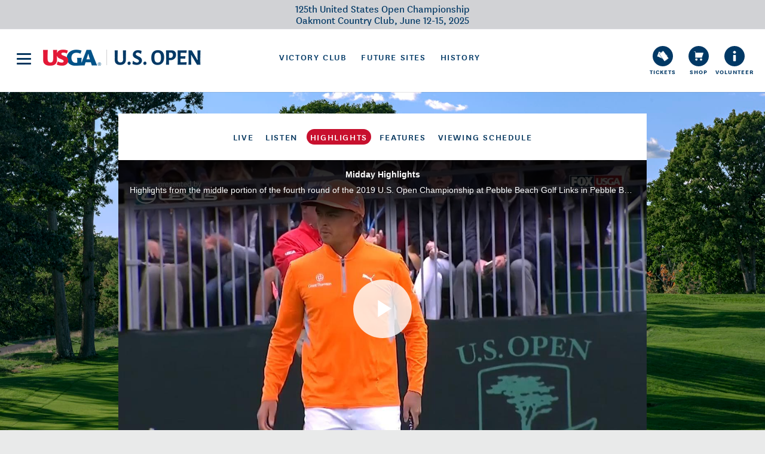

--- FILE ---
content_type: text/html;charset=utf-8
request_url: https://victory.usopen.com/watch/highlights/2019/06/16/midday-highlights-6048904014001.html
body_size: 9669
content:

<!DOCTYPE HTML>




<html lang="en-US">
<head>
    <meta charset="UTF-8"/>

    <meta name="keywords" content="2019,Round 4,Highlights,US Open,Rickie Fowler"/>

    <meta name="template" content="video-detail"/>
    <meta name="viewport" content="width=device-width, initial-scale=1.0, maximum-scale=1.0, user-scalable=no"/>
    

    

        

<title>Midday Highlights</title>

<meta property="cms-tags" content="USOpen:years/2019,USOpen:Video/2019/rounds/round4,USOpen:,USOpen:Video/highlights,USOpen:players/32102">
<meta http-equiv="X-UA-Compatible" content="IE=edge"/>

<meta name="description" content="Highlights from the middle portion of the fourth round of the 2019 U.S. Open Championship at Pebble Beach Golf Links in Pebble Beach, Calif."/>

<meta name="twitter:card" content="summary">
<meta name="twitter:site" content="@usopengolf">
<meta name="twitter:title" content="Midday Highlights"/>
<meta name="twitter:description" content="Highlights from the middle portion of the fourth round of the 2019 U.S. Open Championship at Pebble Beach Golf Links in Pebble Beach, Calif.">
<meta name="twitter:image:src" content="https://res.cloudinary.com/usopen/image/upload/v1/content/dam/us-open/videos/previews/1918791248001_6048904014001.jpg?_a=DAGCg+AVZAA0">

<meta property="og:url" content="https://2022.usopen.com/watch/highlights/2019/06/16/midday-highlights-6048904014001.html">
<meta property="og:title" content="Midday Highlights"/>
<meta property="og:description" content="Highlights from the middle portion of the fourth round of the 2019 U.S. Open Championship at Pebble Beach Golf Links in Pebble Beach, Calif.">
<meta property="og:site_name" content="U.S. Open">
<meta property="og:image" content="https://res.cloudinary.com/usopen/image/upload/v1/content/dam/us-open/videos/previews/1918791248001_6048904014001.jpg?_a=DAGCg+AVZAA0">
<meta property="og:type" content="website">
<meta property="fb:admins" content="62145117495">
<meta property="fb:app_id" content="527318760649851">
<meta name="apple-itunes-app" content="app-id=1612139159">
<link rel="shortcut icon" href="/etc/designs/usopen/img/favicon.ico">

    <link rel="stylesheet" href="/etc/designs/usopen/css/all.min.css?version=20251212.1">

    <link rel="manifest" href="/etc/designs/usopen/manifest.json">

    <script>
        var globalSettings = {
            "conviva": {
                  "customerKey": "03fcddd2bfc067992a58e4fe528a1cd8d2462fb6",
                  "applicationName": "USGA",
                  "touchstoneUrl": "https://omnigon-usopen2017-test.testonly.conviva.com"
            },
            "youbora": {
                  "accountCode": "usopen"
            },
            "pageType": 'video-highlights',
            "inWebView": false,
            "imgPath": '/etc/designs/usopen/img',
            "feeds": {
                "erinHills":"/bin/usopen/players-extended.json",
                "playerList":"/bin/usopen/players.json",
                "poll": "/bin/usopen/polls/live.json",
                "alert":"/bin/usopen/alert.json",
                "liveAlertUrl":"/bin/usopen/videos/live/alert.json",
                "timeline":{
                    "latestFeedUrl":"/bin/usopen/timeline.{filter}.{index}.json",
                    "tagBasedLatestFeedUrl":"/bin/usopen/timeline.{filter}.{index}.{tags}.json",
                    "playerFeedUrl":"/bin/usopen/timeline/player.{identifier}.{filter}.{index}.json"
                },
                "schedule": {
                    "broadcasterSearchUrl": "https://gripapi-pd.usopen.com/intl-broadcasts.json",
                    "tvScheduleUrl": "/bin/usopen/schedule/tv.json",
                    "streamingUrl": "/bin/usopen/schedule/streaming.json",
                    "tvScheduleWithDateUrl": "/bin/usopen/schedule/tv.{date}.json",
                    "scheduleDatesUrl": "/bin/usopen/tags/scheduleDates.json",
                    "viewingScheduleLivesUrl": "/bin/usopen/viewing/schedule/live.json",
                    "viewingScheduleLivesWithDateUrl": "/bin/usopen/viewing/schedule/live.{date}.json"
                },
                "videos": {
                    "feedUrl": "/bin/usopen/videos/{filter}.{tag1}.{tag2}.{index}.json",
                    "filtersUrl": "/bin/usopen/video-filters.{tag1}.json",
                    "liveScheduleUrl": "/bin/usopen/schedule/live.json",
                    "playerRecapsUrl": "https://gripapi-pd.usopen.com/videos/players-recaps.json",
                    "liveScheduleByDayUrl": "/bin/usopen/schedule/live.{date}.json"
                },
                "audio": {
                    "live": "/bin/usopen/audios/live.json"
                },
                "smt": {
                    "leaderboardUrl": "https://gripapi-pd.usopen.com/leaderboard.json",
                    "playerUrl": "https://gripapi-pd.usopen.com/player/{identifier}.json",
                    "playerShotsUrl": "https://gripapi-pd.usopen.com/player/{identifier}/shots.json",
                    "playerStatisticsUrl": "https://gripapi-pd.usopen.com/player-statistics.json",
                    "courseStatisticsUrl": "https://gripapi-pd.usopen.com/course-statistics.json",
                    "hole": "https://gripapi-pd.usopen.com/hole/{identifier}.json",
                    "championship":  "https://gripapi-pd.usopen.com/championship.json",
                    "alertsUrl":  "https://gripapi-pd.usopen.com/alerts.json",
                    "teeTimesUrl": "https://gripapi-pd.usopen.com/teetimes.json"
                },
                "events":"/data/feeds/upcoming-events.json",
                "localQualifyingEvents": "/bin/usopen/qualifying/local/event.json",
                "settings" : "/bin/usopen/settings.json",
                "historyCollectionFeed": "/bin/data/feeds/cards.{collection}.json",
                "history" : {
                    "timeline" : "/bin/feeds/history/timeline/cards.json",
                    "subscriptionKey" : "0f679e1117d348d6b586d4888ea13559",
                    "scoring" : {
                        "scoring" : "https://ace-api.usga.org/scoring/v1/historical/uso/{identifier}/scoring.json",
                        "stats" : "https://ace-api.usga.org/scoring/v1/historical/uso/{year}/stat.{point}.json"
                    }
                },
                "contentFeed" : "/bin/usopen/mixedcard.json",
                "playerCourseAvailableFilters" : "/bin/data/feeds/history/available-filters.json",
                "playerCourseCollectionFeed" : "/bin/data/feeds/cards.{identifier}.json",
                "timelineClickedCardsUrl" : "https://gripapiservices-gtm-pd.usopen.com/api/timelineClickedCards",
                "biggestMoversUrl" : "https://gripapi-pd.usopen.com/best-movers/{filter}/players.json"
            },
            "cloudinaryConfig": {
                "cloudName": 'usopen',
                "apiKey": '699565138547348'
            },
            "vc": {
                "auth0": {
                    "domain": "usga-vc-pd.us.auth0.com",
                    "clientID": "gqQ9n8yz3ONu1IoDYYfP5qytkHAJs17a",
                    "redirectUrl": "https://2022.usopen.com/victoryclub/vc-auth-redirect.html",
                    "profileUrl": "https://2022.usopen.com/victoryclub/profile.html",
                    "mainUrl": "https://2022.usopen.com/victoryclub.html"
                }
            },
            "brightcove": {
                "playerId": "esLOVOSPa",
                "prerollUrl": "https://ad.doubleclick.net/ddm/pfadx/N553.841834.USOPEN.COM/B27960202.338867509;sz=0x0;ord=%5Btimestamp%5D;dc_lat=;dc_rdid=;tag_for_child_directed_treatment=;tfua=;dcmt=text/xml;dc_sdk_apis=%5BAPIFRAMEWORKS%5D;dc_omid_p=%5BOMIDPARTNER%5D;gdpr=GDPR;gdpr_consent=GDPR_CONSENT_755;ltd=1",
                "pipPath": "/etc/designs/usopen/data/pip.js",
                "accountId": "1918791248001",
                "policyKey": "BCpkADawqM2PZHuOr2tBZhszCQb6rUSKRgb3AHpj8RzVgpd78bwEbkBHQCNuuYSmaMWCsPgstUu66eiUnHUUQSv8BrvMgq3KLKnHON42BntRzYsLR8Pqmsvpwqm6iD96Dfnc03DU-CfP7bPx",
                "live": {
                    "playerId": "yF3wpUAXg",
                    "preRollOnlyPlayerId": "yF3wpUAXg",
                    "autoPlay": true
                }
            },
            "pagePaths": {
                "course": "/course.html",
                "leaderboard": "/content/us-open/scoring.html",
                "player": "/players/{playerId}.html",
                "playerStatistics": "https://2022.usopen.com/player-stats.html",
                "playerComparison": "https://2022.usopen.com/stats/player-comparison.html#player1={player1}&player2={player2}",
                "courseStatistics": "https://2022.usopen.com/stats/course-stats.html",
                "holes": "/course/{holeId}.html",
                "latest": "https://2022.usopen.com/",
                "search": "/search.html",
                "listen": "/listen.html",
                "liveVideoPopOut": "/watch/live.html",
                "viewingSchedule": "/viewing-schedule.html",
                "historyScoringPage": "https://2022.usopen.com/history-landing/scoring-and-stats/scoring.html",
                "historyStatisticsPage": "https://2022.usopen.com/history-landing/scoring-and-stats/statistics.html",
                "playerCollectionURL": "/history-landing/players.html",
                "courseCollectionURL": "/history-landing/courses.html"
            },
            "cludoConfig": {
                "searchHost": "https://api.cludo.com/api/v3/742/9088/search",
                "authorization": "Basic NzQyOjQ2ZmFhNDg5NzgwZTRiMDNhODNhOWMzZTNiMzMzYWQ4",
                "perPage": "10",
                "filters": {
                    "all": "",
                    "videos": "Url:\"watch\"",
                    "articles": "Url:\"articles\"",
                    "photos": "Url:\"galleries\" OR Url:\"infographics\""
                }
            },
            "sidelineGames": {
                "riskItUrl": "https://play.riskit.io/api/auth/login/uso/sso",
                "pick3Url": "https://sidelinepick3.com/sso/uso/?userId=",
                "tokenUrl" : "https://gripapiservices-gtm-pd.usopen.com/api/sidelineGamesToken"
            },
            "galleryAds": {"id":"/182885412/USO_PhotoGallery","slideNum":3,"sizes":[{"width":800,"height":450},{"width":300,"height":250}]},
            "articleAds": null,
            "jsPublicPath": "/etc/designs/usopen/js/",
            "simulation": false,
            "inTheGameEnabled": true,
            "promotionModal": {"isEnabled":false,"geotargeting":{},"image":{"gravity":"center","identifier":"","type":"imageCloudinary","cropMode":"fill"},"link":{"title":"","url":"#","target":"same","type":"link"}},
            "liveVideoModal": {"year":"2022","image":{"gravity":"center","alt":"Not Defined Alt Text","identifier":"us-open/2020/trophy-icon-uso","type":"imageCloudinary","cropMode":"fill"}},
            "iframeEnvironment": "usgamensbp.smtinternetservices.com",
            "defaultTimezone": {"name":"America/New_York","abbr":"EDT","utcOffset":"-05:00"},
            "modules": {"leaderBoard":{"unavailabilityMessage":"Live scoring for the 122nd U.S. Open Championship will be available here once the championship begins on Thursday, June 16.","isEnabled":true},"live":{"unavailabilityMessage":"Live streaming for the 122nd U.S. Open Championship will begin Thursday, June 16.","isEnabled":true},"highlights":{"unavailabilityMessage":"Highlights for the 122nd U.S. Open Championship will be available beginning Thursday, June 16.","isEnabled":true},"teeTimes":{"unavailabilityMessage":"Tee Times for the 122nd U.S. Open Championship are not yet available. Please check back.","isEnabled":true},"holeDetailStats":{"unavailabilityMessage":"Hole insights for the 122nd U.S. Open will be available once from the championship has started on Thursday, June 16.","isEnabled":true},"localQualifying":{"unavailabilityMessage":"Local qualifying results will be available here.","isEnabled":true}},
            "courseLocationCity": "Brookline",
            "courseName": "The Country Club",
            "courseLocationState": "MA",
            "statisticsSettings": {"offTheTee":"The value in strokes that each player has gained on or lost to the field on par-4 or par-5 tee shots.","approach":"The value in strokes that each player has gained on or lost to the field on all approach shots outside 50 yards, including par-3 tee shots.","shortGame":"The value in strokes that each player has gained on or lost to the field on shots inside 50 yards that are not putts.","putting":"The value in strokes that each player has gained on or lost to the field on putts.","playerStatsSponsorLogo":{"gravity":"center","alt":"Not Defined Alt Text","identifier":"us-open/partners/Cisco_Logo_no_TM_Cisco_Blue-RGB_264px-final","type":"imageCloudinary","cropMode":"fill"},"playerStatsSponsorText":"POWERED BY","playerStatsSponsor":{"title":"POWERED BY","image":{"gravity":"center","alt":"Not Defined Alt Text","identifier":"us-open/partners/Cisco_Logo_no_TM_Cisco_Blue-RGB_264px-final","type":"imageCloudinary","cropMode":"fill"}}}

        };
    </script>

    <script src="/etc/designs/usopen/js/bundle.214417.js?version=20251212.1" data-main="scripts/app" data-bundles-path="/etc/designs/usopen/js"></script>
        <script src="//assets.adobedtm.com/be647daa0868f11f8113c7fb433bafc636024ba2/satelliteLib-f4b66712e42a0504eb0c12fb0a87d96764e6ce62.js"></script>
    
<!-- Global site tag (gtag.js) - Google Analytics -->
    <script async src="https://www.googletagmanager.com/gtag/js?id=G-BK55EH1TNZ"></script>
    <script>
        window.dataLayer = window.dataLayer || [];
        function gtag(){dataLayer.push(arguments);}
        gtag('js', new Date());

        gtag('config', 'G-BK55EH1TNZ');
    </script>
    
    
    

    

    


        <script type="text/javascript" src="//assets.adobedtm.com/ed88fbdbb415/dc93cdf8457d/launch-24eb44b3c4ec.min.js"></script>


    
    
    

    
</head>

<body class="video-detail page basicpage page-video-highlights">


    



    



<!-- Google Tag Manager (noscript) -->
<noscript><iframe src="https://www.googletagmanager.com/ns.html?id=G-BK55EH1TNZ"
                  height="0" width="0" style="display:none;visibility:hidden"></iframe></noscript>
<!-- End Google Tag Manager (noscript) -->

<div class="main-wrapper">
    <div class="main-content">
        <a href="#skip-to-main-content" class="skip-to-main-content-link">skip to main content</a>
            <header>
                

<div class="l-frame-full-width">
    <div class="navigationParsys iparsys parsys"><div class="section"></div><div class="iparys_inherited"><div class="navigation section">
<div id="id-81a8784-hamburger" class="m-hamburger-menu">
    <div class="s-hamburger-menu-overlay js-close-on-click"></div>
    <div class="s-hamburger-menu">
<!--        <input aria-hidden="true" class="hidden-start-focus js-start-focus" />-->
        <div class="s-hamburger-menu__head">
            <button class="s-hamburger-menu-btn-close js-close-on-click" aria-label="close">
                <div class="s-hamburger-menu-btn-close--inner"></div>
            </button>
            <a aria-label="U S G A &amp; U S Open logos" class="s-hamburger-menu-logo" href="/"></a>
        </div>

        <div class="s-hamburger-menu__content">

            <form class="s-hamburger-menu-search">
                <fieldset class="s-hamburger-menu-search__fieldset">
                    <input type="text" class="s-fieldset__input-text" placeholder="SEARCH" tabindex="-1">
                    <input type="submit" class="s-fieldset__submit" value="search" tabindex="-1">
                </fieldset>
            </form>

            <nav class="s-hamburger-menu-nav" aria-label="menu">
                
                    <div class="s-hamburger-menu-nav-wrapper">
                        <a href="https://www.usopen.com/2024/2024-u-s--open-tickets.html" class="s-hamburger-menu-nav__item" target="_blank"><span>Tickets</span></a>
                    </div>
                
                    <div class="s-hamburger-menu-nav-wrapper">
                        <a href="https://www.usgashop.com/?_s&#x3D;bm-USopencom-DT-Shop-Nav-Button-5.5.22" class="s-hamburger-menu-nav__item" target="_blank" rel="noopener"><span>Shop</span></a>
                    </div>
                
                    <div class="s-hamburger-menu-nav-wrapper">
                        <a href="https://events.trustevent.com/templates/index.cfm?fuseaction&#x3D;templates.home&amp;eid&#x3D;4743" class="s-hamburger-menu-nav__item" target="_self"><span>Volunteer</span></a>
                    </div>
                
                    <div class="s-hamburger-menu-nav-wrapper">
                        <a href="https://victory.usopen.com/content/us-open/victoryclub.html" class="s-hamburger-menu-nav__item" target="_self"><span>Victory Club</span></a>
                    </div>
                
                    <div class="s-hamburger-menu-nav-wrapper">
                        <a href="https://www.usopen.com/u-s--open-future-sites.html" class="s-hamburger-menu-nav__item" target="_blank"><span>Future Sites</span></a>
                    </div>
                
                    <div class="s-hamburger-menu-nav-wrapper">
                        <a href="https://victory.usopen.com/history" class="s-hamburger-menu-nav__item" target="_self"><span>History</span></a>
                    </div>
                
                    <div class="s-hamburger-menu-nav-wrapper">
                        <a href="https://www.usopen.com" class="s-hamburger-menu-nav__item" target="_self"><span>Latest</span></a>
                    </div>
                

                <div class="s-hamburger-menu-nav-wrapper s-simulation">
                    <a href="" class="s-hamburger-menu-nav__item s-hamburger-menu-nav__simulation" target="same"><span>Simulation</span></a>
                </div>
                
                    <div class="s-hamburger-menu-nav-wrapper ea-icon">
                        <a href="https://www.essentialaccessibility.com/usga?utm_source&#x3D;usgahomepage&amp;utm_medium&#x3D;iconlarge&amp;utm_term&#x3D;eachannelpage&amp;utm_content&#x3D;header&amp;utm_campaign&#x3D;usga" class="s-hamburger-menu-nav__item" target="_blank" aria-label="Go to eSSENTIAL ACCESSIBILITY" rel="noopener"></a>
                    </div>
                

            </nav>
        </div>
    </div>
</div>
<script>
    webpack.import('blocks/navigation/hamburger-menu/hamburger-menu').then(function (block) {
        block.HamburgerMenu ('#id-81a8784-hamburger', {
            pagePath: '/watch/highlights/2019/06/16/midday-highlights-6048904014001'
        });
    });
</script>

<div class="m-header  " id="id-81a8784-header">
    <svg class="s-header-shadow-before" aria-hidden="true"></svg>
    <div class="s-header-holder">
        <div class="s-header-wrap">
            <script type="text/stache" can-autorender>
                <can-import from='components/simulation-config/simulation-config' />
                <div class="c-simulation-config-wrap">
                    <simulation-config></simulation-config>
                </div>
            </script>
            <script type="text/stache" can-autorender>
                <can-import from='components/geo-targeted-interstitial/geo-targeted-interstitial' />
                <geo-targeted-interstitial></geo-targeted-interstitial>
            </script>
            <div class="s-top-strip">
                <a title="" href="" target="_self" class="s-top-strip__link " data-analytics-track="true" data-analytics-scoring="Top Bar">
                        
                </a>
                <a title="" href="" target="_self" class="s-top-strip__btn " data-analytics-track="true" data-analytics-watch-live-loc="Top Bar">
                        
                </a>
                <div class="s-top-strip__text js-alert is-hidden">
                    <div class="s-string">
                        <div class="s-string-inner">
                            <strong class="s-string__alert"> course alert:
                                <span class="s-close js-close">&times;</span>
                            </strong>
                            <span class="s-string__text"></span>
                        </div>
                    </div>
                </div>
                <div class="s-top-strip__text is-shown">
                    <div class="s-string">
                        <div class="s-string-inner">
                            125th United States Open Championship <br> Oakmont Country Club, June 12-15, 2025
                        </div>
                    </div>
                </div>
            </div>
            <div class="s-navigation-menu">
                <nav class="s-navigation-items"></nav>
            </div>
            <!--script type="text/stache" can-autorender> // for local work with sub-navigation on victory club page
                <can-import from='components/victory-club/subnavigation/vc-subnavigation' />
                <vc-subnavigation></vc-subnavigation>
            </script-->
            
        </div>
    </div>

    <div class="s-header-place-holder"></div>
    <svg class="s-header-shadow-after" aria-hidden="true"></svg>
</div>

<script>
    webpack.import('blocks/navigation/header/header').then(function (module) {
        module.Header('#id-81a8784-header', {
            stickyAnimationClass: 'a-nav-hide-on-scroll-down-half',
            stickyThreshold: 60,
            alwaysStickyStyle: true,
            navigationItems: [{"title":"Tickets","url":"https://www.usopen.com/2024/2024-u-s--open-tickets.html","target":"new","name":"tickets","display":true,"type":"icon"},{"title":"Shop","url":"https://www.usgashop.com/?_s=bm-USopencom-DT-Shop-Nav-Button-5.5.22","target":"new","name":"shop","display":true,"type":"icon"},{"title":"Volunteer","url":"https://events.trustevent.com/templates/index.cfm?fuseaction=templates.home&eid=4743","target":"same","name":"info","display":true,"type":"icon"},{"title":"Victory Club","url":"https://victory.usopen.com/content/us-open/victoryclub.html","target":"same","featured":true,"type":"item"},{"title":"Future Sites","url":"https://www.usopen.com/u-s--open-future-sites.html","target":"new","featured":true,"type":"item"},{"title":"History","url":"https://victory.usopen.com/history","target":"same","featured":true,"type":"item"},{"title":"Latest","url":"https://www.usopen.com","target":"same","featured":false,"type":"item"}],
            navigationIcons: {},
            ctaButton: {},
            ctaText: {},
            pagePath: '/watch/highlights/2019/06/16/midday-highlights-6048904014001'
        });
    });
</script>

</div>
</div>
</div>

</div></header>
        <main id="skip-to-main-content">
            <div class="videoFeed video-feed"><div id="id-8f85373" class="m-video-feed"></div>

<script>
    webpack.import('modules/video-feed/video-feed').then(function (module) {
        new module.VideoFeed('#id-8f85373', {
            type: "video-highlights",
            tabs: [{"url":"/watch/live.html","title":"Live","active":false},{"url":"/listen.html","title":"Listen","active":false},{"url":"/watch/highlights.html","title":"Highlights","active":true},{"url":"/watch/features.html","title":"Features","active":false},{"url":"/viewing-schedule.html","title":"Viewing Schedule","active":false}],
            sponsor: {"title":"Highlights","image":{"gravity":"center","alt":"Not Defined Alt Text","identifier":"us-open/partners/lexus_logo_footer","type":"imageCloudinary","cropMode":"fill"}},
            filters: {},
            video: {"type":"videoCard","identifier":"a8747e529d0b","date":"2019-06-16T19:47:00Z","title":"Midday Highlights","image":{"type":"imageCloudinary","cropMode":"fill","gravity":"center","alt":"Not Defined Alt Text","identifier":"us-open/videos/previews/1918791248001_6048904014001"},"shareUrl":"https://2022.usopen.com/watch/highlights/2019/06/16/midday-highlights-6048904014001.html","tags":[{"key":"USOpen_years_2019"},{"key":"USOpen_Video_2019_rounds_round4"},{"key":"USOpen_"},{"key":"USOpen_Video_highlights"},{"key":"USOpen_players_32102"}],"shareUrlTarget":"sameWindow","video":{"identifier":"6048904014001","shareUrl":"https://2022.usopen.com/watch/highlights/2019/06/16/midday-highlights-6048904014001.html","isLive":false},"fullTitle":"Midday Highlights","description":"Highlights from the middle portion of the fourth round of the 2019 U.S. Open Championship at Pebble Beach Golf Links in Pebble Beach, Calif.","isPinned":false,"isFeatured":false},
            backgroundImage: {"gravity":"center","alt":"Not Defined Alt Text","identifier":"us-open/background-images/Watch-page-background_color-TCC-7th-hole_7_2","type":"imageCloudinary","cropMode":"fill"}
        });
    });

</script>
</div>
<div class="related-content tag-based-related-content"><div id="id-5150ba4" class="m-tag-based-related-content">
</div>

<script>
    webpack.import('modules/tag-based-related-content/tag-based-related-content').then(function (module) {
        module.TagBasedRelatedContent('#id-5150ba4', {});
    });
</script>
</div>
<div class="pill">


<script>
    webpack.import('modules/pill/pill').then(function (module) {
        new module.Pill('#id-f53ae11', {
            localPill: {
                active: false,
                title: '',
                url: '',
                cta: '',
                color: '',
                image: {"gravity":"center","identifier":"","type":"imageCloudinary","cropMode":"fill"},
                identifier: '1723638704'
            },
            globalPill: {
                active: false,
                title: '',
                url: '',
                cta: '',
                color: '',
                image: {},
                identifier: ''
            },
        });
    });
</script>
</div>
</main>
        <footer>
                

<div class="l-frame-full-width">
    <div class="footerParsys iparsys parsys"><div class="section"></div><div class="iparys_inherited"><div class="footer section">
<div class="m-footer">
    <div class="m-footer__wrap">
        <div class="public-relations">
            <section class="public-relations__unit">
                <h2 class="heading">USGA Partners</h2>
                <ul class="s-partners-list">
                    
                    <li class="s-partners-list__item"><a title="Ally" href="" data-analytics-track="true" data-analytics-partner-name="Ally" class="link" id="id-1e86702">
    <script type="text/stache" can-autorender>
    <can-import from='components/image-cloudinary/image-cloudinary' />
    <image-cloudinary
        {id}="'us-open/partners/ally-logo-plum-420x180'"
        {crop}="'fit'"
        {width}="''"
        {height}="''"
        {alt}="'Ally'"
        {class-name}="'link__img'"
        {as-background}="''"
        >
    </image-cloudinary>
</script>

</a>

<script>
    webpack.import('blocks/partner-link/partner-link').then(function (block) {
        block.PartnerLink('#id-1e86702', {
            data:  {"image":{"gravity":"center","alt":"Ally","identifier":"us-open/partners/ally-logo-plum-420x180","type":"imageCloudinary","cropMode":"fit"},"title":"Ally","description":"<p>Ally is honored and excited to join the USGA family as its Official Bank Partner.</p>\r\n<p>Through Ally’s presenting position of the U.S. Women’s Open Presented by Ally and as a Founding Partner of the U.S. National Development Program, Ally and the USGA are working together to grow the game and help make golf a more accessible and equitable space for all. </p>\r\n<p><a title=\"Ally\" href=\"https://www.ally.com/\" target=\"_blank\">Learn more about Ally</a> and its commitment to serving as a financial ally for golfers and golf fans alike. </p>\r\n","uniqueId":"id-1e86702"}
        });
    });
</script>
</li>
                    
                    <li class="s-partners-list__item"><a title="American Express" href="" data-analytics-track="true" data-analytics-partner-name="American Express" class="link" id="id-500ab14">
    <script type="text/stache" can-autorender>
    <can-import from='components/image-cloudinary/image-cloudinary' />
    <image-cloudinary
        {id}="'us-open/partners/amex-no-glare'"
        {crop}="'fit'"
        {width}="''"
        {height}="''"
        {alt}="'Not Defined Alt Text'"
        {class-name}="'link__img'"
        {as-background}="''"
        >
    </image-cloudinary>
</script>

</a>

<script>
    webpack.import('blocks/partner-link/partner-link').then(function (block) {
        block.PartnerLink('#id-500ab14', {
            data:  {"image":{"gravity":"center","alt":"Not Defined Alt Text","identifier":"us-open/partners/amex-no-glare","type":"imageCloudinary","cropMode":"fit"},"title":"American Express","description":"<p>Together, American Express and the USGA have been providing world-class service to golf fans since 2006. By creating interactive U.S. Open experiences both onsite and online, American Express enhances the USGA's effort to make the game more accessible and enjoyable for fans.</p>\r\n<p>For more information on American Express and their support of the game visit <b><a href=\"https://www.americanexpress.com/entertainment\" target=\"_blank\">americanexpress.com/entertainment</a></b>.</p>\r\n","uniqueId":"id-500ab14"}
        });
    });
</script>
</li>
                    
                    <li class="s-partners-list__item"><a title="Cisco" href="" data-analytics-track="true" data-analytics-partner-name="Cisco" class="link" id="id-693fa03">
    <script type="text/stache" can-autorender>
    <can-import from='components/image-cloudinary/image-cloudinary' />
    <image-cloudinary
        {id}="'us-open/partners/cisco-footer'"
        {crop}="'fit'"
        {width}="''"
        {height}="''"
        {alt}="'Not Defined Alt Text'"
        {class-name}="'link__img'"
        {as-background}="''"
        >
    </image-cloudinary>
</script>

</a>

<script>
    webpack.import('blocks/partner-link/partner-link').then(function (block) {
        block.PartnerLink('#id-693fa03', {
            data:  {"image":{"gravity":"center","alt":"Not Defined Alt Text","identifier":"us-open/partners/cisco-footer","type":"imageCloudinary","cropMode":"fit"},"title":"Cisco","description":"<p>As the Official Technology Partner of the USGA and its Championships, Cisco collaborates across numerous areas to create more digital and connected venues to enable better experiences for people attending, watching, covering and following USGA championships.</p>\r\n<p>In addition to championship support, Cisco technology and capabilities play an integral role in strengthening and accelerating the USGA’s innovation initiatives to create a more sustainable and enjoyable game.</p>\r\n<p>For more information on Cisco, visit: <a href=\"https://www.cisco.com\" target=\"_blank\"><b>cisco.com</b></a></p>\r\n","uniqueId":"id-693fa03"}
        });
    });
</script>
</li>
                    
                    <li class="s-partners-list__item"><a title="Deloitte" href="" data-analytics-track="true" data-analytics-partner-name="Deloitte" class="link" id="id-0608177">
    <script type="text/stache" can-autorender>
    <can-import from='components/image-cloudinary/image-cloudinary' />
    <image-cloudinary
        {id}="'us-open/partners/deloitte_logo_footer'"
        {crop}="'fit'"
        {width}="''"
        {height}="''"
        {alt}="'Not Defined Alt Text'"
        {class-name}="'link__img'"
        {as-background}="''"
        >
    </image-cloudinary>
</script>

</a>

<script>
    webpack.import('blocks/partner-link/partner-link').then(function (block) {
        block.PartnerLink('#id-0608177', {
            data:  {"image":{"gravity":"center","alt":"Not Defined Alt Text","identifier":"us-open/partners/deloitte_logo_footer","type":"imageCloudinary","cropMode":"fit"},"title":"Deloitte","description":"<p>As a strategic partner, Deloitte delivers thought leadership, business knowledge and innovation concepts to help the organization better serve the game and its constituents. Together, Deloitte and the USGA created a transformative strategy that responds to the needs of today’s game, deepens engagement in the golf community, and empowers people to connect in new ways.</p>\r\n<p>In addition to its professional services work with the USGA, Deloitte supports USGA initiatives and championships, including programs that celebrate volunteerism, and promote inclusion and innovation in and beyond the golf community.</p>\r\n<p>For more information on Deloitte and their work with the USGA, visit <b><a href=\"https://www.deloitte.com/us/usga\" target=\"_blank\">deloitte.com/us/usga</a></b>.</p>\r\n","uniqueId":"id-0608177"}
        });
    });
</script>
</li>
                    
                    <li class="s-partners-list__item"><a title="Lexus" href="" data-analytics-track="true" data-analytics-partner-name="Lexus" class="link" id="id-6495224">
    <script type="text/stache" can-autorender>
    <can-import from='components/image-cloudinary/image-cloudinary' />
    <image-cloudinary
        {id}="'us-open/partners/lexus_logo_footer'"
        {crop}="'fit'"
        {width}="''"
        {height}="''"
        {alt}="'Not Defined Alt Text'"
        {class-name}="'link__img'"
        {as-background}="''"
        >
    </image-cloudinary>
</script>

</a>

<script>
    webpack.import('blocks/partner-link/partner-link').then(function (block) {
        block.PartnerLink('#id-6495224', {
            data:  {"image":{"gravity":"center","alt":"Not Defined Alt Text","identifier":"us-open/partners/lexus_logo_footer","type":"imageCloudinary","cropMode":"fit"},"title":"Lexus","description":"<p>Lexus is committed to partnering with the USGA to deliver a best-in-class experience for the world's best golfers by providing a fleet of courtesy luxury vehicles for all USGA Championships.</p>\r\n<p>At each U.S. Open, Women's Open and Senior Open, Lexus provides spectators with access to unique experiences ranging from the opportunity to have a picture taken with both the U.S. Open and U.S. Women's Open trophies to autograph signings with legendary Lexus Golf Ambassadors in the Lexus Performance Drive Pavilion.</p>\r\n<p>For more information on Lexus, visit <b><a href=\"https://www.lexus.com/\" target=\"_blank\">lexus.com</a>.</b></p>\r\n","uniqueId":"id-6495224"}
        });
    });
</script>
</li>
                    
                    <li class="s-partners-list__item"><a title="Sentry" href="" data-analytics-track="true" data-analytics-partner-name="Sentry" class="link" id="id-1d0cab3">
    <script type="text/stache" can-autorender>
    <can-import from='components/image-cloudinary/image-cloudinary' />
    <image-cloudinary
        {id}="'us-open/partners/sentry_r_rgb_blu-1'"
        {crop}="'fit'"
        {width}="''"
        {height}="''"
        {alt}="'Not Defined Alt Text'"
        {class-name}="'link__img'"
        {as-background}="''"
        >
    </image-cloudinary>
</script>

</a>

<script>
    webpack.import('blocks/partner-link/partner-link').then(function (block) {
        block.PartnerLink('#id-1d0cab3', {
            data:  {"image":{"gravity":"center","alt":"Not Defined Alt Text","identifier":"us-open/partners/sentry_r_rgb_blu-1","type":"imageCloudinary","cropMode":"fit"},"title":"Sentry","description":"<p>Sentry’s relationship with the USGA is rooted in a shared love for the game of golf and aligns with their approach to doing business. The mutual insurer’s dedication to helping businesses succeed begins with a conversation and grows into a relationship—often including time well spent, together, on a golf course. With each conversation, Sentry puts more than 115 years of industry knowledge and experience to work for their customers, brokers and agents.</p>\r\n<p>As the official insurance partner of the USGA, Sentry is committed to broadening the game at all levels. The partnership, centered foremost on advancing the innovative USGA GHIN suite of products used by millions of golfers and thousands of golf clubs, will provide exceptional experiences for golfers across America. </p>\r\n<p>Learn more about <a href=\"https://www.sentry.com/why-choose-sentry\" title=\"Original URL: https://www.sentry.com/why-choose-sentry. Click or tap if you trust this link.\" target=\"_blank\">how Sentry works with their customers</a> and <a href=\"https://www.sentry.com/about-us/stoc/golf/why-we-love-golf\" title=\"Original URL: https://www.sentry.com/about-us/stoc/golf/why-we-love-golf. Click or tap if you trust this link.\" target=\"_blank\">their love for golf</a>.</p>\r\n","uniqueId":"id-1d0cab3"}
        });
    });
</script>
</li>
                    
                    <li class="s-partners-list__item"><a title="Rolex" href="" data-analytics-track="true" data-analytics-partner-name="Rolex" class="link" id="id-852c066">
    <script type="text/stache" can-autorender>
    <can-import from='components/image-cloudinary/image-cloudinary' />
    <image-cloudinary
        {id}="'us-open/partners/rolex_logo_footer'"
        {crop}="'fit'"
        {width}="''"
        {height}="''"
        {alt}="'Not Defined Alt Text'"
        {class-name}="'link__img'"
        {as-background}="''"
        >
    </image-cloudinary>
</script>

</a>

<script>
    webpack.import('blocks/partner-link/partner-link').then(function (block) {
        block.PartnerLink('#id-852c066', {
            data:  {"image":{"gravity":"center","alt":"Not Defined Alt Text","identifier":"us-open/partners/rolex_logo_footer","type":"imageCloudinary","cropMode":"fit"},"title":"Rolex","description":"<p>Rolex has been a longtime supporter of the USGA and salutes the sportsmanship and great traditions unique to the game. This support includes the <b><a href=\"https://www.usga.org/content/usga/home-page/rules-hub.html\" target=\"_blank\">Rules of Golf</a></b>, where Rolex has partnered with the USGA to ensure golfers understand and appreciate the game.</p>\r\n<p>As the official timekeeper of the USGA and its championships, they also provide clocks throughout host sites for spectator convenience.</p>\r\n<p>For more information on Rolex and their celebration of the game, visit the <b><a href=\"https://www.rolex.com/rolex-and-sports/golf.html\">Rolex and Golf homepage</a></b>.</p>\r\n","uniqueId":"id-852c066"}
        });
    });
</script>
</li>
                    
                </ul>
            </section>
            <section class="public-relations__unit">
                <h2 class="heading">Follow us</h2>
                <ul class="s-social-media">
                    
                    <li class="s-social-media__item">
                        <a title="Instagram" href="https://www.instagram.com/usopengolf/" class="s-link s-link--instagram" target="_self"></a>
                    </li>
                    
                    <li class="s-social-media__item">
                        <a title="Twitter" href="https://twitter.com/usopengolf" class="s-link s-link--twitter" target="_self"></a>
                    </li>
                    
                    <li class="s-social-media__item">
                        <a title="Youtube" href="https://www.youtube.com/user/TheUSGA" class="s-link s-link--youtube" target="_self"></a>
                    </li>
                    
                    <li class="s-social-media__item">
                        <a title="Facebook" href="https://www.facebook.com/USOPEN" class="s-link s-link--facebook" target="_self"></a>
                    </li>
                    
                </ul>
            </section>
        </div>
        <hr class="separator" />
        <ul class="s-nav">
            
                <li class="s-nav-item">
                    <a title="USGA.ORG" href="https://www.usga.org" class="s-nav-item__link " target="_blank">USGA.ORG</a>
                </li>
            
                <li class="s-nav-item">
                    <a title="CONTACT US" href="https://www.usopen.com/native-contact-us.html" class="s-nav-item__link " target="_self">CONTACT US</a>
                </li>
            
                <li class="s-nav-item">
                    <a title="Media" href="https://www.usga.org/content/usga/home-page/media.html" class="s-nav-item__link " target="_blank">Media</a>
                </li>
            
                <li class="s-nav-item">
                    <a title="Privacy Policy" href="https://www.usga.org/content/usga/home-page/privacy-policy.html" class="s-nav-item__link " target="_blank">Privacy Policy</a>
                </li>
            
                <li class="s-nav-item">
                    <a title="Terms & Conditions" href="https://www.usga.org/content/usga/home-page/terms-and-conditions.html" class="s-nav-item__link " target="_blank">Terms &amp; Conditions</a>
                </li>
            
                <li class="s-nav-item">
                    <a title="Trademarks" href="/trademarks.html" class="s-nav-item__link " target="_self">Trademarks</a>
                </li>
            
                <li class="s-nav-item">
                    <a title="Accessibility" href="https://www.usga.org/content/usga/home-page/usga-accessibility-statement.html" class="s-nav-item__link " target="_blank">Accessibility</a>
                </li>
            
            
                <li class="s-nav-item ea-icon">
                    <a href="https://www.essentialaccessibility.com/usga?utm_source&#x3D;usgahomepage&amp;utm_medium&#x3D;iconlarge&amp;utm_term&#x3D;eachannelpage&amp;utm_content&#x3D;header&amp;utm_campaign&#x3D;usga" class="s-nav-item__link" target="_blank" aria-label="Go to eSSENTIAL ACCESSIBILITY" rel="noopener"></a>
                </li>
            
        </ul>
        <div class="s-copyright">
            <span class="s-copyright__text">© 2022 United States Golf Association. All Rights Reserved.</span>
        </div>
    </div>
</div>
<script type="text/stache" can-autorender>
    <can-import from='components/alert-manager/alert-manager'/>
    <alert-manager />
</script>
</div>
</div>
</div>

</div>
<div class="override">

</div>
</footer>
        </div>
</div>
<div class="dtm"><script>
    webpack.import('modules/dtm/dtm').then(function (module) {
        new module.Dtm("Midday Highlights", false);
    });
</script>
</div>

    
    
    

        

    

    

    


        <script type="text/javascript">_satellite.pageBottom();</script>


    
    
    

    


</body>
</html>


--- FILE ---
content_type: text/vtt; charset=UTF-8
request_url: https://manifest.prod.boltdns.net/thumbnail/v1/1918791248001/11f2b3c8-360c-44d5-8bf4-0c5fb8b182d6/3371a20a-7697-4d7e-9aa5-b509278678e1/thumbnail.webvtt?fastly_token=Njk5NjVjYzNfZjdlMGY1OGY3MDI3NmJiMTU1Zjg1NTdkYzFmMWQ1OTFmYjgzYTNiNTAxYTVmOGRiMzQ5MzQ5MWZhZTA5ZjY0Mw%3D%3D
body_size: 24173
content:
WEBVTT

00:00.000 --> 00:05.000
https://house-fastly-signed-us-east-1-prod.brightcovecdn.com/image/v1/jit/1918791248001/11f2b3c8-360c-44d5-8bf4-0c5fb8b182d6/main/480x270/0s/match/image.jpeg?fastly_token=[base64]

00:05.000 --> 00:10.000
https://house-fastly-signed-us-east-1-prod.brightcovecdn.com/image/v1/jit/1918791248001/11f2b3c8-360c-44d5-8bf4-0c5fb8b182d6/main/480x270/5s/match/image.jpeg?fastly_token=[base64]

00:10.000 --> 00:15.000
https://house-fastly-signed-us-east-1-prod.brightcovecdn.com/image/v1/jit/1918791248001/11f2b3c8-360c-44d5-8bf4-0c5fb8b182d6/main/480x270/10s/match/image.jpeg?fastly_token=[base64]%3D%3D

00:15.000 --> 00:20.000
https://house-fastly-signed-us-east-1-prod.brightcovecdn.com/image/v1/jit/1918791248001/11f2b3c8-360c-44d5-8bf4-0c5fb8b182d6/main/480x270/15s/match/image.jpeg?fastly_token=[base64]%3D%3D

00:20.000 --> 00:25.000
https://house-fastly-signed-us-east-1-prod.brightcovecdn.com/image/v1/jit/1918791248001/11f2b3c8-360c-44d5-8bf4-0c5fb8b182d6/main/480x270/20s/match/image.jpeg?fastly_token=[base64]%3D%3D

00:25.000 --> 00:30.000
https://house-fastly-signed-us-east-1-prod.brightcovecdn.com/image/v1/jit/1918791248001/11f2b3c8-360c-44d5-8bf4-0c5fb8b182d6/main/480x270/25s/match/image.jpeg?fastly_token=[base64]%3D%3D

00:30.000 --> 00:35.000
https://house-fastly-signed-us-east-1-prod.brightcovecdn.com/image/v1/jit/1918791248001/11f2b3c8-360c-44d5-8bf4-0c5fb8b182d6/main/480x270/30s/match/image.jpeg?fastly_token=[base64]%3D%3D

00:35.000 --> 00:40.000
https://house-fastly-signed-us-east-1-prod.brightcovecdn.com/image/v1/jit/1918791248001/11f2b3c8-360c-44d5-8bf4-0c5fb8b182d6/main/480x270/35s/match/image.jpeg?fastly_token=[base64]%3D%3D

00:40.000 --> 00:45.000
https://house-fastly-signed-us-east-1-prod.brightcovecdn.com/image/v1/jit/1918791248001/11f2b3c8-360c-44d5-8bf4-0c5fb8b182d6/main/480x270/40s/match/image.jpeg?fastly_token=[base64]%3D%3D

00:45.000 --> 00:50.000
https://house-fastly-signed-us-east-1-prod.brightcovecdn.com/image/v1/jit/1918791248001/11f2b3c8-360c-44d5-8bf4-0c5fb8b182d6/main/480x270/45s/match/image.jpeg?fastly_token=[base64]%3D%3D

00:50.000 --> 00:55.000
https://house-fastly-signed-us-east-1-prod.brightcovecdn.com/image/v1/jit/1918791248001/11f2b3c8-360c-44d5-8bf4-0c5fb8b182d6/main/480x270/50s/match/image.jpeg?fastly_token=[base64]%3D%3D

00:55.000 --> 01:00.000
https://house-fastly-signed-us-east-1-prod.brightcovecdn.com/image/v1/jit/1918791248001/11f2b3c8-360c-44d5-8bf4-0c5fb8b182d6/main/480x270/55s/match/image.jpeg?fastly_token=[base64]%3D%3D

01:00.000 --> 01:05.000
https://house-fastly-signed-us-east-1-prod.brightcovecdn.com/image/v1/jit/1918791248001/11f2b3c8-360c-44d5-8bf4-0c5fb8b182d6/main/480x270/1m0s/match/image.jpeg?fastly_token=[base64]%3D

01:05.000 --> 01:10.000
https://house-fastly-signed-us-east-1-prod.brightcovecdn.com/image/v1/jit/1918791248001/11f2b3c8-360c-44d5-8bf4-0c5fb8b182d6/main/480x270/1m5s/match/image.jpeg?fastly_token=[base64]%3D

01:10.000 --> 01:15.000
https://house-fastly-signed-us-east-1-prod.brightcovecdn.com/image/v1/jit/1918791248001/11f2b3c8-360c-44d5-8bf4-0c5fb8b182d6/main/480x270/1m10s/match/image.jpeg?fastly_token=[base64]

01:15.000 --> 01:20.000
https://house-fastly-signed-us-east-1-prod.brightcovecdn.com/image/v1/jit/1918791248001/11f2b3c8-360c-44d5-8bf4-0c5fb8b182d6/main/480x270/1m15s/match/image.jpeg?fastly_token=[base64]

01:20.000 --> 01:25.000
https://house-fastly-signed-us-east-1-prod.brightcovecdn.com/image/v1/jit/1918791248001/11f2b3c8-360c-44d5-8bf4-0c5fb8b182d6/main/480x270/1m20s/match/image.jpeg?fastly_token=[base64]

01:25.000 --> 01:30.000
https://house-fastly-signed-us-east-1-prod.brightcovecdn.com/image/v1/jit/1918791248001/11f2b3c8-360c-44d5-8bf4-0c5fb8b182d6/main/480x270/1m25s/match/image.jpeg?fastly_token=[base64]

01:30.000 --> 01:35.000
https://house-fastly-signed-us-east-1-prod.brightcovecdn.com/image/v1/jit/1918791248001/11f2b3c8-360c-44d5-8bf4-0c5fb8b182d6/main/480x270/1m30s/match/image.jpeg?fastly_token=[base64]

01:35.000 --> 01:40.000
https://house-fastly-signed-us-east-1-prod.brightcovecdn.com/image/v1/jit/1918791248001/11f2b3c8-360c-44d5-8bf4-0c5fb8b182d6/main/480x270/1m35s/match/image.jpeg?fastly_token=[base64]

01:40.000 --> 01:45.000
https://house-fastly-signed-us-east-1-prod.brightcovecdn.com/image/v1/jit/1918791248001/11f2b3c8-360c-44d5-8bf4-0c5fb8b182d6/main/480x270/1m40s/match/image.jpeg?fastly_token=[base64]

01:45.000 --> 01:50.000
https://house-fastly-signed-us-east-1-prod.brightcovecdn.com/image/v1/jit/1918791248001/11f2b3c8-360c-44d5-8bf4-0c5fb8b182d6/main/480x270/1m45s/match/image.jpeg?fastly_token=[base64]

01:50.000 --> 01:55.000
https://house-fastly-signed-us-east-1-prod.brightcovecdn.com/image/v1/jit/1918791248001/11f2b3c8-360c-44d5-8bf4-0c5fb8b182d6/main/480x270/1m50s/match/image.jpeg?fastly_token=[base64]

01:55.000 --> 02:00.000
https://house-fastly-signed-us-east-1-prod.brightcovecdn.com/image/v1/jit/1918791248001/11f2b3c8-360c-44d5-8bf4-0c5fb8b182d6/main/480x270/1m55s/match/image.jpeg?fastly_token=[base64]

02:00.000 --> 02:05.000
https://house-fastly-signed-us-east-1-prod.brightcovecdn.com/image/v1/jit/1918791248001/11f2b3c8-360c-44d5-8bf4-0c5fb8b182d6/main/480x270/2m0s/match/image.jpeg?fastly_token=[base64]%3D

02:05.000 --> 02:10.000
https://house-fastly-signed-us-east-1-prod.brightcovecdn.com/image/v1/jit/1918791248001/11f2b3c8-360c-44d5-8bf4-0c5fb8b182d6/main/480x270/2m5s/match/image.jpeg?fastly_token=[base64]%3D

02:10.000 --> 02:15.000
https://house-fastly-signed-us-east-1-prod.brightcovecdn.com/image/v1/jit/1918791248001/11f2b3c8-360c-44d5-8bf4-0c5fb8b182d6/main/480x270/2m10s/match/image.jpeg?fastly_token=[base64]

02:15.000 --> 02:20.000
https://house-fastly-signed-us-east-1-prod.brightcovecdn.com/image/v1/jit/1918791248001/11f2b3c8-360c-44d5-8bf4-0c5fb8b182d6/main/480x270/2m15s/match/image.jpeg?fastly_token=[base64]

02:20.000 --> 02:25.000
https://house-fastly-signed-us-east-1-prod.brightcovecdn.com/image/v1/jit/1918791248001/11f2b3c8-360c-44d5-8bf4-0c5fb8b182d6/main/480x270/2m20s/match/image.jpeg?fastly_token=[base64]

02:25.000 --> 02:30.000
https://house-fastly-signed-us-east-1-prod.brightcovecdn.com/image/v1/jit/1918791248001/11f2b3c8-360c-44d5-8bf4-0c5fb8b182d6/main/480x270/2m25s/match/image.jpeg?fastly_token=[base64]

02:30.000 --> 02:35.000
https://house-fastly-signed-us-east-1-prod.brightcovecdn.com/image/v1/jit/1918791248001/11f2b3c8-360c-44d5-8bf4-0c5fb8b182d6/main/480x270/2m30s/match/image.jpeg?fastly_token=[base64]

02:35.000 --> 02:40.000
https://house-fastly-signed-us-east-1-prod.brightcovecdn.com/image/v1/jit/1918791248001/11f2b3c8-360c-44d5-8bf4-0c5fb8b182d6/main/480x270/2m35s/match/image.jpeg?fastly_token=[base64]

02:40.000 --> 02:45.000
https://house-fastly-signed-us-east-1-prod.brightcovecdn.com/image/v1/jit/1918791248001/11f2b3c8-360c-44d5-8bf4-0c5fb8b182d6/main/480x270/2m40s/match/image.jpeg?fastly_token=[base64]

02:45.000 --> 02:50.000
https://house-fastly-signed-us-east-1-prod.brightcovecdn.com/image/v1/jit/1918791248001/11f2b3c8-360c-44d5-8bf4-0c5fb8b182d6/main/480x270/2m45s/match/image.jpeg?fastly_token=[base64]

02:50.000 --> 02:55.000
https://house-fastly-signed-us-east-1-prod.brightcovecdn.com/image/v1/jit/1918791248001/11f2b3c8-360c-44d5-8bf4-0c5fb8b182d6/main/480x270/2m50s/match/image.jpeg?fastly_token=[base64]

02:55.000 --> 03:00.000
https://house-fastly-signed-us-east-1-prod.brightcovecdn.com/image/v1/jit/1918791248001/11f2b3c8-360c-44d5-8bf4-0c5fb8b182d6/main/480x270/2m55s/match/image.jpeg?fastly_token=[base64]

03:00.000 --> 03:05.000
https://house-fastly-signed-us-east-1-prod.brightcovecdn.com/image/v1/jit/1918791248001/11f2b3c8-360c-44d5-8bf4-0c5fb8b182d6/main/480x270/3m0s/match/image.jpeg?fastly_token=[base64]%3D

03:05.000 --> 03:10.000
https://house-fastly-signed-us-east-1-prod.brightcovecdn.com/image/v1/jit/1918791248001/11f2b3c8-360c-44d5-8bf4-0c5fb8b182d6/main/480x270/3m5s/match/image.jpeg?fastly_token=[base64]%3D

03:10.000 --> 03:15.000
https://house-fastly-signed-us-east-1-prod.brightcovecdn.com/image/v1/jit/1918791248001/11f2b3c8-360c-44d5-8bf4-0c5fb8b182d6/main/480x270/3m10s/match/image.jpeg?fastly_token=[base64]

03:15.000 --> 03:20.000
https://house-fastly-signed-us-east-1-prod.brightcovecdn.com/image/v1/jit/1918791248001/11f2b3c8-360c-44d5-8bf4-0c5fb8b182d6/main/480x270/3m15s/match/image.jpeg?fastly_token=[base64]

03:20.000 --> 03:25.000
https://house-fastly-signed-us-east-1-prod.brightcovecdn.com/image/v1/jit/1918791248001/11f2b3c8-360c-44d5-8bf4-0c5fb8b182d6/main/480x270/3m20s/match/image.jpeg?fastly_token=[base64]

03:25.000 --> 03:30.000
https://house-fastly-signed-us-east-1-prod.brightcovecdn.com/image/v1/jit/1918791248001/11f2b3c8-360c-44d5-8bf4-0c5fb8b182d6/main/480x270/3m25s/match/image.jpeg?fastly_token=[base64]

03:30.000 --> 03:35.000
https://house-fastly-signed-us-east-1-prod.brightcovecdn.com/image/v1/jit/1918791248001/11f2b3c8-360c-44d5-8bf4-0c5fb8b182d6/main/480x270/3m30s/match/image.jpeg?fastly_token=[base64]

03:35.000 --> 03:40.000
https://house-fastly-signed-us-east-1-prod.brightcovecdn.com/image/v1/jit/1918791248001/11f2b3c8-360c-44d5-8bf4-0c5fb8b182d6/main/480x270/3m35s/match/image.jpeg?fastly_token=[base64]

03:40.000 --> 03:45.000
https://house-fastly-signed-us-east-1-prod.brightcovecdn.com/image/v1/jit/1918791248001/11f2b3c8-360c-44d5-8bf4-0c5fb8b182d6/main/480x270/3m40s/match/image.jpeg?fastly_token=[base64]

03:45.000 --> 03:50.000
https://house-fastly-signed-us-east-1-prod.brightcovecdn.com/image/v1/jit/1918791248001/11f2b3c8-360c-44d5-8bf4-0c5fb8b182d6/main/480x270/3m45s/match/image.jpeg?fastly_token=[base64]

03:50.000 --> 03:55.000
https://house-fastly-signed-us-east-1-prod.brightcovecdn.com/image/v1/jit/1918791248001/11f2b3c8-360c-44d5-8bf4-0c5fb8b182d6/main/480x270/3m50s/match/image.jpeg?fastly_token=[base64]

03:55.000 --> 04:00.000
https://house-fastly-signed-us-east-1-prod.brightcovecdn.com/image/v1/jit/1918791248001/11f2b3c8-360c-44d5-8bf4-0c5fb8b182d6/main/480x270/3m55s/match/image.jpeg?fastly_token=[base64]

04:00.000 --> 04:01.608
https://house-fastly-signed-us-east-1-prod.brightcovecdn.com/image/v1/jit/1918791248001/11f2b3c8-360c-44d5-8bf4-0c5fb8b182d6/main/480x270/4m0s/match/image.jpeg?fastly_token=[base64]%3D



--- FILE ---
content_type: application/x-javascript
request_url: https://assets.adobedtm.com/ed88fbdbb415/1f1c5785bef0/2cd9445de8de/RCa39a00fd87374930b97bb4e93ba21fb6-source.min.js
body_size: 375
content:
// For license information, see `https://assets.adobedtm.com/ed88fbdbb415/1f1c5785bef0/2cd9445de8de/RCa39a00fd87374930b97bb4e93ba21fb6-source.js`.
_satellite.__registerScript('https://assets.adobedtm.com/ed88fbdbb415/1f1c5785bef0/2cd9445de8de/RCa39a00fd87374930b97bb4e93ba21fb6-source.min.js', "<!-- Facebook Pixel Code -->\n<script>\nif(typeof fbq === 'undefined') {\n  !function(f,b,e,v,n,t,s){if(f.fbq)return;n=f.fbq=function(){n.callMethod?\n  n.callMethod.apply(n,arguments):n.queue.push(arguments)};if(!f._fbq)f._fbq=n;\n  n.push=n;n.loaded=!0;n.version='2.0';n.queue=[];t=b.createElement(e);t.async=!0;\n  t.src=v;s=b.getElementsByTagName(e)[0];s.parentNode.insertBefore(t,s)}(window,\n  document,'script','https://connect.facebook.net/en_US/fbevents.js');\n  \n  fbq('init', '757904054956204');\n}\n\nfbq('track', 'PageView');\n</script>\n<noscript>\n<img height=\"1\" width=\"1\" \nsrc=\"https://www.facebook.com/tr?id=757904054956204&ev=PageView\n&noscript=1\"/>\n</noscript>\n<!-- End Facebook Pixel Code -->\n");

--- FILE ---
content_type: text/vtt; charset=UTF-8
request_url: https://manifest.prod.boltdns.net/thumbnail/v1/1918791248001/0b149cf1-8922-4791-ba85-b579110b79a9/2a798855-80ef-4a9a-9752-0635706c2310/thumbnail.webvtt?fastly_token=Njk5NjVjNThfMmE2ZmY0ZGIwODc3NWFiODkxMDJjYWEwOTc2MmJkYTgxOWFjZGYyMjA4Y2QwMDg2YjM1YzBjYTc5Y2NiNWFkYQ%3D%3D
body_size: 14876
content:
WEBVTT

00:00.000 --> 00:05.000
https://house-fastly-signed-us-east-1-prod.brightcovecdn.com/image/v1/jit/1918791248001/0b149cf1-8922-4791-ba85-b579110b79a9/main/480x270/0s/match/image.jpeg?fastly_token=[base64]

00:05.000 --> 00:10.000
https://house-fastly-signed-us-east-1-prod.brightcovecdn.com/image/v1/jit/1918791248001/0b149cf1-8922-4791-ba85-b579110b79a9/main/480x270/5s/match/image.jpeg?fastly_token=[base64]

00:10.000 --> 00:15.000
https://house-fastly-signed-us-east-1-prod.brightcovecdn.com/image/v1/jit/1918791248001/0b149cf1-8922-4791-ba85-b579110b79a9/main/480x270/10s/match/image.jpeg?fastly_token=[base64]%3D%3D

00:15.000 --> 00:20.000
https://house-fastly-signed-us-east-1-prod.brightcovecdn.com/image/v1/jit/1918791248001/0b149cf1-8922-4791-ba85-b579110b79a9/main/480x270/15s/match/image.jpeg?fastly_token=[base64]%3D%3D

00:20.000 --> 00:25.000
https://house-fastly-signed-us-east-1-prod.brightcovecdn.com/image/v1/jit/1918791248001/0b149cf1-8922-4791-ba85-b579110b79a9/main/480x270/20s/match/image.jpeg?fastly_token=[base64]%3D%3D

00:25.000 --> 00:30.000
https://house-fastly-signed-us-east-1-prod.brightcovecdn.com/image/v1/jit/1918791248001/0b149cf1-8922-4791-ba85-b579110b79a9/main/480x270/25s/match/image.jpeg?fastly_token=[base64]%3D%3D

00:30.000 --> 00:35.000
https://house-fastly-signed-us-east-1-prod.brightcovecdn.com/image/v1/jit/1918791248001/0b149cf1-8922-4791-ba85-b579110b79a9/main/480x270/30s/match/image.jpeg?fastly_token=[base64]%3D%3D

00:35.000 --> 00:40.000
https://house-fastly-signed-us-east-1-prod.brightcovecdn.com/image/v1/jit/1918791248001/0b149cf1-8922-4791-ba85-b579110b79a9/main/480x270/35s/match/image.jpeg?fastly_token=[base64]%3D%3D

00:40.000 --> 00:45.000
https://house-fastly-signed-us-east-1-prod.brightcovecdn.com/image/v1/jit/1918791248001/0b149cf1-8922-4791-ba85-b579110b79a9/main/480x270/40s/match/image.jpeg?fastly_token=[base64]%3D%3D

00:45.000 --> 00:50.000
https://house-fastly-signed-us-east-1-prod.brightcovecdn.com/image/v1/jit/1918791248001/0b149cf1-8922-4791-ba85-b579110b79a9/main/480x270/45s/match/image.jpeg?fastly_token=[base64]%3D%3D

00:50.000 --> 00:55.000
https://house-fastly-signed-us-east-1-prod.brightcovecdn.com/image/v1/jit/1918791248001/0b149cf1-8922-4791-ba85-b579110b79a9/main/480x270/50s/match/image.jpeg?fastly_token=[base64]%3D%3D

00:55.000 --> 01:00.000
https://house-fastly-signed-us-east-1-prod.brightcovecdn.com/image/v1/jit/1918791248001/0b149cf1-8922-4791-ba85-b579110b79a9/main/480x270/55s/match/image.jpeg?fastly_token=[base64]%3D%3D

01:00.000 --> 01:05.000
https://house-fastly-signed-us-east-1-prod.brightcovecdn.com/image/v1/jit/1918791248001/0b149cf1-8922-4791-ba85-b579110b79a9/main/480x270/1m0s/match/image.jpeg?fastly_token=[base64]%3D

01:05.000 --> 01:10.000
https://house-fastly-signed-us-east-1-prod.brightcovecdn.com/image/v1/jit/1918791248001/0b149cf1-8922-4791-ba85-b579110b79a9/main/480x270/1m5s/match/image.jpeg?fastly_token=[base64]%3D

01:10.000 --> 01:15.000
https://house-fastly-signed-us-east-1-prod.brightcovecdn.com/image/v1/jit/1918791248001/0b149cf1-8922-4791-ba85-b579110b79a9/main/480x270/1m10s/match/image.jpeg?fastly_token=[base64]

01:15.000 --> 01:20.000
https://house-fastly-signed-us-east-1-prod.brightcovecdn.com/image/v1/jit/1918791248001/0b149cf1-8922-4791-ba85-b579110b79a9/main/480x270/1m15s/match/image.jpeg?fastly_token=[base64]

01:20.000 --> 01:25.000
https://house-fastly-signed-us-east-1-prod.brightcovecdn.com/image/v1/jit/1918791248001/0b149cf1-8922-4791-ba85-b579110b79a9/main/480x270/1m20s/match/image.jpeg?fastly_token=[base64]

01:25.000 --> 01:30.000
https://house-fastly-signed-us-east-1-prod.brightcovecdn.com/image/v1/jit/1918791248001/0b149cf1-8922-4791-ba85-b579110b79a9/main/480x270/1m25s/match/image.jpeg?fastly_token=[base64]

01:30.000 --> 01:35.000
https://house-fastly-signed-us-east-1-prod.brightcovecdn.com/image/v1/jit/1918791248001/0b149cf1-8922-4791-ba85-b579110b79a9/main/480x270/1m30s/match/image.jpeg?fastly_token=[base64]

01:35.000 --> 01:40.000
https://house-fastly-signed-us-east-1-prod.brightcovecdn.com/image/v1/jit/1918791248001/0b149cf1-8922-4791-ba85-b579110b79a9/main/480x270/1m35s/match/image.jpeg?fastly_token=[base64]

01:40.000 --> 01:45.000
https://house-fastly-signed-us-east-1-prod.brightcovecdn.com/image/v1/jit/1918791248001/0b149cf1-8922-4791-ba85-b579110b79a9/main/480x270/1m40s/match/image.jpeg?fastly_token=[base64]

01:45.000 --> 01:50.000
https://house-fastly-signed-us-east-1-prod.brightcovecdn.com/image/v1/jit/1918791248001/0b149cf1-8922-4791-ba85-b579110b79a9/main/480x270/1m45s/match/image.jpeg?fastly_token=[base64]

01:50.000 --> 01:55.000
https://house-fastly-signed-us-east-1-prod.brightcovecdn.com/image/v1/jit/1918791248001/0b149cf1-8922-4791-ba85-b579110b79a9/main/480x270/1m50s/match/image.jpeg?fastly_token=[base64]

01:55.000 --> 02:00.000
https://house-fastly-signed-us-east-1-prod.brightcovecdn.com/image/v1/jit/1918791248001/0b149cf1-8922-4791-ba85-b579110b79a9/main/480x270/1m55s/match/image.jpeg?fastly_token=[base64]

02:00.000 --> 02:05.000
https://house-fastly-signed-us-east-1-prod.brightcovecdn.com/image/v1/jit/1918791248001/0b149cf1-8922-4791-ba85-b579110b79a9/main/480x270/2m0s/match/image.jpeg?fastly_token=[base64]%3D

02:05.000 --> 02:10.000
https://house-fastly-signed-us-east-1-prod.brightcovecdn.com/image/v1/jit/1918791248001/0b149cf1-8922-4791-ba85-b579110b79a9/main/480x270/2m5s/match/image.jpeg?fastly_token=[base64]%3D

02:10.000 --> 02:15.000
https://house-fastly-signed-us-east-1-prod.brightcovecdn.com/image/v1/jit/1918791248001/0b149cf1-8922-4791-ba85-b579110b79a9/main/480x270/2m10s/match/image.jpeg?fastly_token=[base64]

02:15.000 --> 02:20.000
https://house-fastly-signed-us-east-1-prod.brightcovecdn.com/image/v1/jit/1918791248001/0b149cf1-8922-4791-ba85-b579110b79a9/main/480x270/2m15s/match/image.jpeg?fastly_token=[base64]

02:20.000 --> 02:25.000
https://house-fastly-signed-us-east-1-prod.brightcovecdn.com/image/v1/jit/1918791248001/0b149cf1-8922-4791-ba85-b579110b79a9/main/480x270/2m20s/match/image.jpeg?fastly_token=[base64]

02:25.000 --> 02:29.941
https://house-fastly-signed-us-east-1-prod.brightcovecdn.com/image/v1/jit/1918791248001/0b149cf1-8922-4791-ba85-b579110b79a9/main/480x270/2m25s/match/image.jpeg?fastly_token=[base64]



--- FILE ---
content_type: text/vtt; charset=UTF-8
request_url: https://manifest.prod.boltdns.net/thumbnail/v1/1918791248001/7445d1a8-55ca-468d-9a39-d300902155e7/cf4653ff-b113-4705-a3aa-d09997468c60/thumbnail.webvtt?fastly_token=Njk5NjVjNzBfMGJiZTJhYjhiOWM2Yzc1YzljMTM4Zjg0NDAyOGNkOWRmYjVhNjg3NjhiZjQxMDgwOWQ4Zjk5OGI3OTgxZGYzYg%3D%3D
body_size: 17090
content:
WEBVTT

00:00.000 --> 00:05.000
https://house-fastly-signed-us-east-1-prod.brightcovecdn.com/image/v1/jit/1918791248001/7445d1a8-55ca-468d-9a39-d300902155e7/main/480x270/0s/match/image.jpeg?fastly_token=[base64]

00:05.000 --> 00:10.000
https://house-fastly-signed-us-east-1-prod.brightcovecdn.com/image/v1/jit/1918791248001/7445d1a8-55ca-468d-9a39-d300902155e7/main/480x270/5s/match/image.jpeg?fastly_token=[base64]

00:10.000 --> 00:15.000
https://house-fastly-signed-us-east-1-prod.brightcovecdn.com/image/v1/jit/1918791248001/7445d1a8-55ca-468d-9a39-d300902155e7/main/480x270/10s/match/image.jpeg?fastly_token=[base64]%3D%3D

00:15.000 --> 00:20.000
https://house-fastly-signed-us-east-1-prod.brightcovecdn.com/image/v1/jit/1918791248001/7445d1a8-55ca-468d-9a39-d300902155e7/main/480x270/15s/match/image.jpeg?fastly_token=[base64]%3D%3D

00:20.000 --> 00:25.000
https://house-fastly-signed-us-east-1-prod.brightcovecdn.com/image/v1/jit/1918791248001/7445d1a8-55ca-468d-9a39-d300902155e7/main/480x270/20s/match/image.jpeg?fastly_token=[base64]%3D%3D

00:25.000 --> 00:30.000
https://house-fastly-signed-us-east-1-prod.brightcovecdn.com/image/v1/jit/1918791248001/7445d1a8-55ca-468d-9a39-d300902155e7/main/480x270/25s/match/image.jpeg?fastly_token=[base64]%3D%3D

00:30.000 --> 00:35.000
https://house-fastly-signed-us-east-1-prod.brightcovecdn.com/image/v1/jit/1918791248001/7445d1a8-55ca-468d-9a39-d300902155e7/main/480x270/30s/match/image.jpeg?fastly_token=[base64]%3D%3D

00:35.000 --> 00:40.000
https://house-fastly-signed-us-east-1-prod.brightcovecdn.com/image/v1/jit/1918791248001/7445d1a8-55ca-468d-9a39-d300902155e7/main/480x270/35s/match/image.jpeg?fastly_token=[base64]%3D%3D

00:40.000 --> 00:45.000
https://house-fastly-signed-us-east-1-prod.brightcovecdn.com/image/v1/jit/1918791248001/7445d1a8-55ca-468d-9a39-d300902155e7/main/480x270/40s/match/image.jpeg?fastly_token=[base64]%3D%3D

00:45.000 --> 00:50.000
https://house-fastly-signed-us-east-1-prod.brightcovecdn.com/image/v1/jit/1918791248001/7445d1a8-55ca-468d-9a39-d300902155e7/main/480x270/45s/match/image.jpeg?fastly_token=[base64]%3D%3D

00:50.000 --> 00:55.000
https://house-fastly-signed-us-east-1-prod.brightcovecdn.com/image/v1/jit/1918791248001/7445d1a8-55ca-468d-9a39-d300902155e7/main/480x270/50s/match/image.jpeg?fastly_token=[base64]%3D%3D

00:55.000 --> 01:00.000
https://house-fastly-signed-us-east-1-prod.brightcovecdn.com/image/v1/jit/1918791248001/7445d1a8-55ca-468d-9a39-d300902155e7/main/480x270/55s/match/image.jpeg?fastly_token=[base64]%3D%3D

01:00.000 --> 01:05.000
https://house-fastly-signed-us-east-1-prod.brightcovecdn.com/image/v1/jit/1918791248001/7445d1a8-55ca-468d-9a39-d300902155e7/main/480x270/1m0s/match/image.jpeg?fastly_token=[base64]%3D

01:05.000 --> 01:10.000
https://house-fastly-signed-us-east-1-prod.brightcovecdn.com/image/v1/jit/1918791248001/7445d1a8-55ca-468d-9a39-d300902155e7/main/480x270/1m5s/match/image.jpeg?fastly_token=[base64]%3D

01:10.000 --> 01:15.000
https://house-fastly-signed-us-east-1-prod.brightcovecdn.com/image/v1/jit/1918791248001/7445d1a8-55ca-468d-9a39-d300902155e7/main/480x270/1m10s/match/image.jpeg?fastly_token=[base64]

01:15.000 --> 01:20.000
https://house-fastly-signed-us-east-1-prod.brightcovecdn.com/image/v1/jit/1918791248001/7445d1a8-55ca-468d-9a39-d300902155e7/main/480x270/1m15s/match/image.jpeg?fastly_token=[base64]

01:20.000 --> 01:25.000
https://house-fastly-signed-us-east-1-prod.brightcovecdn.com/image/v1/jit/1918791248001/7445d1a8-55ca-468d-9a39-d300902155e7/main/480x270/1m20s/match/image.jpeg?fastly_token=[base64]

01:25.000 --> 01:30.000
https://house-fastly-signed-us-east-1-prod.brightcovecdn.com/image/v1/jit/1918791248001/7445d1a8-55ca-468d-9a39-d300902155e7/main/480x270/1m25s/match/image.jpeg?fastly_token=[base64]

01:30.000 --> 01:35.000
https://house-fastly-signed-us-east-1-prod.brightcovecdn.com/image/v1/jit/1918791248001/7445d1a8-55ca-468d-9a39-d300902155e7/main/480x270/1m30s/match/image.jpeg?fastly_token=[base64]

01:35.000 --> 01:40.000
https://house-fastly-signed-us-east-1-prod.brightcovecdn.com/image/v1/jit/1918791248001/7445d1a8-55ca-468d-9a39-d300902155e7/main/480x270/1m35s/match/image.jpeg?fastly_token=[base64]

01:40.000 --> 01:45.000
https://house-fastly-signed-us-east-1-prod.brightcovecdn.com/image/v1/jit/1918791248001/7445d1a8-55ca-468d-9a39-d300902155e7/main/480x270/1m40s/match/image.jpeg?fastly_token=[base64]

01:45.000 --> 01:50.000
https://house-fastly-signed-us-east-1-prod.brightcovecdn.com/image/v1/jit/1918791248001/7445d1a8-55ca-468d-9a39-d300902155e7/main/480x270/1m45s/match/image.jpeg?fastly_token=[base64]

01:50.000 --> 01:55.000
https://house-fastly-signed-us-east-1-prod.brightcovecdn.com/image/v1/jit/1918791248001/7445d1a8-55ca-468d-9a39-d300902155e7/main/480x270/1m50s/match/image.jpeg?fastly_token=[base64]

01:55.000 --> 02:00.000
https://house-fastly-signed-us-east-1-prod.brightcovecdn.com/image/v1/jit/1918791248001/7445d1a8-55ca-468d-9a39-d300902155e7/main/480x270/1m55s/match/image.jpeg?fastly_token=[base64]

02:00.000 --> 02:05.000
https://house-fastly-signed-us-east-1-prod.brightcovecdn.com/image/v1/jit/1918791248001/7445d1a8-55ca-468d-9a39-d300902155e7/main/480x270/2m0s/match/image.jpeg?fastly_token=[base64]%3D

02:05.000 --> 02:10.000
https://house-fastly-signed-us-east-1-prod.brightcovecdn.com/image/v1/jit/1918791248001/7445d1a8-55ca-468d-9a39-d300902155e7/main/480x270/2m5s/match/image.jpeg?fastly_token=[base64]%3D

02:10.000 --> 02:15.000
https://house-fastly-signed-us-east-1-prod.brightcovecdn.com/image/v1/jit/1918791248001/7445d1a8-55ca-468d-9a39-d300902155e7/main/480x270/2m10s/match/image.jpeg?fastly_token=[base64]

02:15.000 --> 02:20.000
https://house-fastly-signed-us-east-1-prod.brightcovecdn.com/image/v1/jit/1918791248001/7445d1a8-55ca-468d-9a39-d300902155e7/main/480x270/2m15s/match/image.jpeg?fastly_token=[base64]

02:20.000 --> 02:25.000
https://house-fastly-signed-us-east-1-prod.brightcovecdn.com/image/v1/jit/1918791248001/7445d1a8-55ca-468d-9a39-d300902155e7/main/480x270/2m20s/match/image.jpeg?fastly_token=[base64]

02:25.000 --> 02:30.000
https://house-fastly-signed-us-east-1-prod.brightcovecdn.com/image/v1/jit/1918791248001/7445d1a8-55ca-468d-9a39-d300902155e7/main/480x270/2m25s/match/image.jpeg?fastly_token=[base64]

02:30.000 --> 02:35.000
https://house-fastly-signed-us-east-1-prod.brightcovecdn.com/image/v1/jit/1918791248001/7445d1a8-55ca-468d-9a39-d300902155e7/main/480x270/2m30s/match/image.jpeg?fastly_token=[base64]

02:35.000 --> 02:40.000
https://house-fastly-signed-us-east-1-prod.brightcovecdn.com/image/v1/jit/1918791248001/7445d1a8-55ca-468d-9a39-d300902155e7/main/480x270/2m35s/match/image.jpeg?fastly_token=[base64]

02:40.000 --> 02:45.000
https://house-fastly-signed-us-east-1-prod.brightcovecdn.com/image/v1/jit/1918791248001/7445d1a8-55ca-468d-9a39-d300902155e7/main/480x270/2m40s/match/image.jpeg?fastly_token=[base64]

02:45.000 --> 02:50.000
https://house-fastly-signed-us-east-1-prod.brightcovecdn.com/image/v1/jit/1918791248001/7445d1a8-55ca-468d-9a39-d300902155e7/main/480x270/2m45s/match/image.jpeg?fastly_token=[base64]

02:50.000 --> 02:50.537
https://house-fastly-signed-us-east-1-prod.brightcovecdn.com/image/v1/jit/1918791248001/7445d1a8-55ca-468d-9a39-d300902155e7/main/480x270/2m50s/match/image.jpeg?fastly_token=[base64]



--- FILE ---
content_type: text/vtt; charset=UTF-8
request_url: https://manifest.prod.boltdns.net/thumbnail/v1/1918791248001/2ab75513-d483-4f19-8715-9ed1b743646e/8f26c929-b435-48d9-8f67-9b6d6300ebcb/thumbnail.webvtt?fastly_token=Njk5NjVjYTJfNzA5YmU5NzkzMGVmOTgyNmVlOGU1NGQ2M2FkM2UyMjIwNWY4ZDRkYmVmYmNjZTU5YTAwYzFjNjhlYThiNjk0MA%3D%3D
body_size: 21124
content:
WEBVTT

00:00.000 --> 00:05.000
https://house-fastly-signed-us-east-1-prod.brightcovecdn.com/image/v1/jit/1918791248001/2ab75513-d483-4f19-8715-9ed1b743646e/main/480x270/0s/match/image.jpeg?fastly_token=[base64]

00:05.000 --> 00:10.000
https://house-fastly-signed-us-east-1-prod.brightcovecdn.com/image/v1/jit/1918791248001/2ab75513-d483-4f19-8715-9ed1b743646e/main/480x270/5s/match/image.jpeg?fastly_token=[base64]

00:10.000 --> 00:15.000
https://house-fastly-signed-us-east-1-prod.brightcovecdn.com/image/v1/jit/1918791248001/2ab75513-d483-4f19-8715-9ed1b743646e/main/480x270/10s/match/image.jpeg?fastly_token=[base64]%3D%3D

00:15.000 --> 00:20.000
https://house-fastly-signed-us-east-1-prod.brightcovecdn.com/image/v1/jit/1918791248001/2ab75513-d483-4f19-8715-9ed1b743646e/main/480x270/15s/match/image.jpeg?fastly_token=[base64]%3D%3D

00:20.000 --> 00:25.000
https://house-fastly-signed-us-east-1-prod.brightcovecdn.com/image/v1/jit/1918791248001/2ab75513-d483-4f19-8715-9ed1b743646e/main/480x270/20s/match/image.jpeg?fastly_token=[base64]%3D%3D

00:25.000 --> 00:30.000
https://house-fastly-signed-us-east-1-prod.brightcovecdn.com/image/v1/jit/1918791248001/2ab75513-d483-4f19-8715-9ed1b743646e/main/480x270/25s/match/image.jpeg?fastly_token=[base64]%3D%3D

00:30.000 --> 00:35.000
https://house-fastly-signed-us-east-1-prod.brightcovecdn.com/image/v1/jit/1918791248001/2ab75513-d483-4f19-8715-9ed1b743646e/main/480x270/30s/match/image.jpeg?fastly_token=[base64]%3D%3D

00:35.000 --> 00:40.000
https://house-fastly-signed-us-east-1-prod.brightcovecdn.com/image/v1/jit/1918791248001/2ab75513-d483-4f19-8715-9ed1b743646e/main/480x270/35s/match/image.jpeg?fastly_token=[base64]%3D%3D

00:40.000 --> 00:45.000
https://house-fastly-signed-us-east-1-prod.brightcovecdn.com/image/v1/jit/1918791248001/2ab75513-d483-4f19-8715-9ed1b743646e/main/480x270/40s/match/image.jpeg?fastly_token=[base64]%3D%3D

00:45.000 --> 00:50.000
https://house-fastly-signed-us-east-1-prod.brightcovecdn.com/image/v1/jit/1918791248001/2ab75513-d483-4f19-8715-9ed1b743646e/main/480x270/45s/match/image.jpeg?fastly_token=[base64]%3D%3D

00:50.000 --> 00:55.000
https://house-fastly-signed-us-east-1-prod.brightcovecdn.com/image/v1/jit/1918791248001/2ab75513-d483-4f19-8715-9ed1b743646e/main/480x270/50s/match/image.jpeg?fastly_token=[base64]%3D%3D

00:55.000 --> 01:00.000
https://house-fastly-signed-us-east-1-prod.brightcovecdn.com/image/v1/jit/1918791248001/2ab75513-d483-4f19-8715-9ed1b743646e/main/480x270/55s/match/image.jpeg?fastly_token=[base64]%3D%3D

01:00.000 --> 01:05.000
https://house-fastly-signed-us-east-1-prod.brightcovecdn.com/image/v1/jit/1918791248001/2ab75513-d483-4f19-8715-9ed1b743646e/main/480x270/1m0s/match/image.jpeg?fastly_token=[base64]%3D

01:05.000 --> 01:10.000
https://house-fastly-signed-us-east-1-prod.brightcovecdn.com/image/v1/jit/1918791248001/2ab75513-d483-4f19-8715-9ed1b743646e/main/480x270/1m5s/match/image.jpeg?fastly_token=[base64]%3D

01:10.000 --> 01:15.000
https://house-fastly-signed-us-east-1-prod.brightcovecdn.com/image/v1/jit/1918791248001/2ab75513-d483-4f19-8715-9ed1b743646e/main/480x270/1m10s/match/image.jpeg?fastly_token=[base64]

01:15.000 --> 01:20.000
https://house-fastly-signed-us-east-1-prod.brightcovecdn.com/image/v1/jit/1918791248001/2ab75513-d483-4f19-8715-9ed1b743646e/main/480x270/1m15s/match/image.jpeg?fastly_token=[base64]

01:20.000 --> 01:25.000
https://house-fastly-signed-us-east-1-prod.brightcovecdn.com/image/v1/jit/1918791248001/2ab75513-d483-4f19-8715-9ed1b743646e/main/480x270/1m20s/match/image.jpeg?fastly_token=[base64]

01:25.000 --> 01:30.000
https://house-fastly-signed-us-east-1-prod.brightcovecdn.com/image/v1/jit/1918791248001/2ab75513-d483-4f19-8715-9ed1b743646e/main/480x270/1m25s/match/image.jpeg?fastly_token=[base64]

01:30.000 --> 01:35.000
https://house-fastly-signed-us-east-1-prod.brightcovecdn.com/image/v1/jit/1918791248001/2ab75513-d483-4f19-8715-9ed1b743646e/main/480x270/1m30s/match/image.jpeg?fastly_token=[base64]

01:35.000 --> 01:40.000
https://house-fastly-signed-us-east-1-prod.brightcovecdn.com/image/v1/jit/1918791248001/2ab75513-d483-4f19-8715-9ed1b743646e/main/480x270/1m35s/match/image.jpeg?fastly_token=[base64]

01:40.000 --> 01:45.000
https://house-fastly-signed-us-east-1-prod.brightcovecdn.com/image/v1/jit/1918791248001/2ab75513-d483-4f19-8715-9ed1b743646e/main/480x270/1m40s/match/image.jpeg?fastly_token=[base64]

01:45.000 --> 01:50.000
https://house-fastly-signed-us-east-1-prod.brightcovecdn.com/image/v1/jit/1918791248001/2ab75513-d483-4f19-8715-9ed1b743646e/main/480x270/1m45s/match/image.jpeg?fastly_token=[base64]

01:50.000 --> 01:55.000
https://house-fastly-signed-us-east-1-prod.brightcovecdn.com/image/v1/jit/1918791248001/2ab75513-d483-4f19-8715-9ed1b743646e/main/480x270/1m50s/match/image.jpeg?fastly_token=[base64]

01:55.000 --> 02:00.000
https://house-fastly-signed-us-east-1-prod.brightcovecdn.com/image/v1/jit/1918791248001/2ab75513-d483-4f19-8715-9ed1b743646e/main/480x270/1m55s/match/image.jpeg?fastly_token=[base64]

02:00.000 --> 02:05.000
https://house-fastly-signed-us-east-1-prod.brightcovecdn.com/image/v1/jit/1918791248001/2ab75513-d483-4f19-8715-9ed1b743646e/main/480x270/2m0s/match/image.jpeg?fastly_token=[base64]%3D

02:05.000 --> 02:10.000
https://house-fastly-signed-us-east-1-prod.brightcovecdn.com/image/v1/jit/1918791248001/2ab75513-d483-4f19-8715-9ed1b743646e/main/480x270/2m5s/match/image.jpeg?fastly_token=[base64]%3D

02:10.000 --> 02:15.000
https://house-fastly-signed-us-east-1-prod.brightcovecdn.com/image/v1/jit/1918791248001/2ab75513-d483-4f19-8715-9ed1b743646e/main/480x270/2m10s/match/image.jpeg?fastly_token=[base64]

02:15.000 --> 02:20.000
https://house-fastly-signed-us-east-1-prod.brightcovecdn.com/image/v1/jit/1918791248001/2ab75513-d483-4f19-8715-9ed1b743646e/main/480x270/2m15s/match/image.jpeg?fastly_token=[base64]

02:20.000 --> 02:25.000
https://house-fastly-signed-us-east-1-prod.brightcovecdn.com/image/v1/jit/1918791248001/2ab75513-d483-4f19-8715-9ed1b743646e/main/480x270/2m20s/match/image.jpeg?fastly_token=[base64]

02:25.000 --> 02:30.000
https://house-fastly-signed-us-east-1-prod.brightcovecdn.com/image/v1/jit/1918791248001/2ab75513-d483-4f19-8715-9ed1b743646e/main/480x270/2m25s/match/image.jpeg?fastly_token=[base64]

02:30.000 --> 02:35.000
https://house-fastly-signed-us-east-1-prod.brightcovecdn.com/image/v1/jit/1918791248001/2ab75513-d483-4f19-8715-9ed1b743646e/main/480x270/2m30s/match/image.jpeg?fastly_token=[base64]

02:35.000 --> 02:40.000
https://house-fastly-signed-us-east-1-prod.brightcovecdn.com/image/v1/jit/1918791248001/2ab75513-d483-4f19-8715-9ed1b743646e/main/480x270/2m35s/match/image.jpeg?fastly_token=[base64]

02:40.000 --> 02:45.000
https://house-fastly-signed-us-east-1-prod.brightcovecdn.com/image/v1/jit/1918791248001/2ab75513-d483-4f19-8715-9ed1b743646e/main/480x270/2m40s/match/image.jpeg?fastly_token=[base64]

02:45.000 --> 02:50.000
https://house-fastly-signed-us-east-1-prod.brightcovecdn.com/image/v1/jit/1918791248001/2ab75513-d483-4f19-8715-9ed1b743646e/main/480x270/2m45s/match/image.jpeg?fastly_token=[base64]

02:50.000 --> 02:55.000
https://house-fastly-signed-us-east-1-prod.brightcovecdn.com/image/v1/jit/1918791248001/2ab75513-d483-4f19-8715-9ed1b743646e/main/480x270/2m50s/match/image.jpeg?fastly_token=[base64]

02:55.000 --> 03:00.000
https://house-fastly-signed-us-east-1-prod.brightcovecdn.com/image/v1/jit/1918791248001/2ab75513-d483-4f19-8715-9ed1b743646e/main/480x270/2m55s/match/image.jpeg?fastly_token=[base64]

03:00.000 --> 03:05.000
https://house-fastly-signed-us-east-1-prod.brightcovecdn.com/image/v1/jit/1918791248001/2ab75513-d483-4f19-8715-9ed1b743646e/main/480x270/3m0s/match/image.jpeg?fastly_token=[base64]%3D

03:05.000 --> 03:10.000
https://house-fastly-signed-us-east-1-prod.brightcovecdn.com/image/v1/jit/1918791248001/2ab75513-d483-4f19-8715-9ed1b743646e/main/480x270/3m5s/match/image.jpeg?fastly_token=[base64]%3D

03:10.000 --> 03:15.000
https://house-fastly-signed-us-east-1-prod.brightcovecdn.com/image/v1/jit/1918791248001/2ab75513-d483-4f19-8715-9ed1b743646e/main/480x270/3m10s/match/image.jpeg?fastly_token=[base64]

03:15.000 --> 03:20.000
https://house-fastly-signed-us-east-1-prod.brightcovecdn.com/image/v1/jit/1918791248001/2ab75513-d483-4f19-8715-9ed1b743646e/main/480x270/3m15s/match/image.jpeg?fastly_token=[base64]

03:20.000 --> 03:25.000
https://house-fastly-signed-us-east-1-prod.brightcovecdn.com/image/v1/jit/1918791248001/2ab75513-d483-4f19-8715-9ed1b743646e/main/480x270/3m20s/match/image.jpeg?fastly_token=[base64]

03:25.000 --> 03:30.000
https://house-fastly-signed-us-east-1-prod.brightcovecdn.com/image/v1/jit/1918791248001/2ab75513-d483-4f19-8715-9ed1b743646e/main/480x270/3m25s/match/image.jpeg?fastly_token=[base64]

03:30.000 --> 03:33.747
https://house-fastly-signed-us-east-1-prod.brightcovecdn.com/image/v1/jit/1918791248001/2ab75513-d483-4f19-8715-9ed1b743646e/main/480x270/3m30s/match/image.jpeg?fastly_token=[base64]



--- FILE ---
content_type: application/javascript
request_url: https://victory.usopen.com/etc/designs/usopen/js/6.bundle.214417.js
body_size: 69248
content:
(window.webpackJsonp=window.webpackJsonp||[]).push([[6,17],{1012:function(e,t,i){"use strict";Object.defineProperty(t,"__esModule",{value:!0}),t.ErinHills=void 0;var n=s(i(1697)),a=s(i(1076));i(1698);var r=s(i(13));function s(e){return e&&e.__esModule?e:{default:e}}t.ErinHills=a.default.extend({init:function(){this.viewModel=new r.default.Map({qualifyingStatus:this.options.qualifyingStatus,logoImage:this.options.logoImage,competitionTitle:this.options.competitionTitle,location:this.options.location}),this.view=n.default,this._super()}})},1025:function(e,t,i){"use strict";Object.defineProperty(t,"__esModule",{value:!0}),t.History=void 0;var n=r(i(13)),a=r(i(1076));function r(e){return e&&e.__esModule?e:{default:e}}i(1742);t.History=a.default.extend({init:function(){this.viewModel={eventCards:new n.default.List(this.options.events||[]),historyCards:new n.default.List(this.options.history||[]),tabs:new n.default.List(this.options.tabs||[])},this.view=n.default.stache('<history {event-cards}="eventCards" {history-cards}="historyCards" {tabs}="tabs"></history>'),this._super()}})},1041:function(e,t,i){"use strict";Object.defineProperty(t,"__esModule",{value:!0}),t.PlayerLatest=void 0;var n=s(i(1076)),a=s(i(13)),r=s(i(51));function s(e){return e&&e.__esModule?e:{default:e}}i(35),i(978);t.PlayerLatest=n.default.extend({init:function(){this.viewModel={options:new a.default.Map({identifier:this.options.player.identifier}),dataAvailable:function(e,t,i,n){r.default.model.attr("playerLatestIsAvailable",n)}},this.view=a.default.stache('<timeline title="Latest" type="player" {options}="options" (dataAvailable)="dataAvailable"></timeline>'),this._super()}})},1042:function(e,t,i){"use strict";(function(e){Object.defineProperty(t,"__esModule",{value:!0}),t.PlayerList=void 0;var n=r(i(1076)),a=r(i(13));function r(e){return e&&e.__esModule?e:{default:e}}i(35),i(1802);t.PlayerList=n.default.extend({init:function(){this.viewModel={players:this.options.players},this.view=a.default.stache('<player-list {players}="players" />'),this._super()},".s-head-search__icon-search click":function(t){e(t.context).closest(".s-head-search").toggleClass("is-expanded"),this.$element.find(".s-head-search__input").val("")}})}).call(this,i(83))},1044:function(e,t,i){"use strict";Object.defineProperty(t,"__esModule",{value:!0}),t.playerRoadToErinHills=void 0;var n=s(i(1813)),a=s(i(1076));i(1398);var r=s(i(13));function s(e){return e&&e.__esModule?e:{default:e}}t.playerRoadToErinHills=a.default.extend({init:function(){this.viewModel=new r.default.Map({qualifyingStatus:this.options.qualifyingStatus,exemptions:this.options.player.exemptions,sectionalQualifier:this.options.player.sectionalQualifier,localQualifier:this.options.player.localQualifier,exemptionQualifier:this.options.player.exemptionQualifier,identifier:this.options.player.identifier,logoImage:this.options.logoImage,courseName:this.options.courseName,courseCity:this.options.courseCity,courseState:this.options.courseState}),this.view=n.default,this._super()}})},1046:function(e,t,i){"use strict";Object.defineProperty(t,"__esModule",{value:!0}),t.qualificationDrawer=void 0;var n=s(i(1818)),a=s(i(1076));i(1398);var r=s(i(13));function s(e){return e&&e.__esModule?e:{default:e}}t.qualificationDrawer=a.default.extend({init:function(){this.viewModel=new r.default.Map(this.options),this.view=n.default,this._super()}})},1051:function(e,t,i){"use strict";Object.defineProperty(t,"__esModule",{value:!0}),t.BiggestMovers=void 0;var n=r(i(1076));i(1827);var a=r(i(13));function r(e){return e&&e.__esModule?e:{default:e}}t.BiggestMovers=n.default.extend({init:function(){this.viewModel=new a.default.Map({}),this.view=a.default.stache("<biggest-movers />"),this._super()}})},1058:function(e,t,i){"use strict";Object.defineProperty(t,"__esModule",{value:!0}),t.Search=void 0;var n=s(i(1852)),a=s(i(1076));i(1853);s(i(13));var r=s(i(1446));function s(e){return e&&e.__esModule?e:{default:e}}t.Search=a.default.extend({init:function(){this.view=n.default,this.viewModel=new r.default({uniqueId:this.options.uniqueId}),this._super()}})},1075:function(e,t,i){"use strict";var n=r(i(97)),a=r(i(1099));function r(e){return e&&e.__esModule?e:{default:e}}n.default.extend({tag:"image-universal",template:a.default,viewModel:{autoShow:!0,image:null,crop:"fill",quality:"auto",className:"s-preview__img",alt:""}})},1076:function(e,t,i){"use strict";Object.defineProperty(t,"__esModule",{value:!0});var n,a=i(101),r=(n=a)&&n.__esModule?n:{default:n};t.default=r.default.extend({init:function(){this.render(),this._super()},render:function(e,t){if(this.view){var i=this.view(this.viewModel,{helpers:t});this.$element[this.appendView?"append":"html"](i)}}})},1078:function(e,t,i){"use strict";Object.defineProperty(t,"__esModule",{value:!0});var n=c(i(319)),a=c(i(1178)),r=c(i(314)),s=c(i(312)),o=c(i(138)),l=c(i(1242));t.getPercentStr=function(e){var t=100*e,i=Number(t.toFixed(1));if((0,l.default)(i))return Math.round(t);return i},t.hideTooltip=function(e){if(!Boolean(e))return;e.css({opacity:"0",visibility:"hidden"})},t.getTooltipId=u,t.parseTooltipId=function(e){if(!e)return{};var t=e.split("_"),i=(0,o.default)(t,3),n=i[0],a=i[1],r=i[2];return{probability:Number(r),round:n,hole:a}},t.getTooltipObject=function(e){return d.default.reduce(e,(function(e,t){var i=t.playerPreEstimatedPoint?[t.playerPreEstimatedPoint].concat((0,s.default)(t.playerPoints)):t.playerPoints,o=function(e,t){var i=arguments.length>2&&void 0!==arguments[2]?arguments[2]:{};if(!t||0===t.length)return i;var o=(0,a.default)(t).some((function(e){return 0===e.holeNumber}));return d.default.reduce(t,(function(t,i,a){var l=u(e,o?a:a+1,i.value);return(0,r.default)({},t,(0,n.default)({},l,t[l]?[].concat((0,s.default)(t[l]),[i.hover]):[i.hover]))}),i)}(t.roundNumber,i);return(0,r.default)({},e,o)}),{})};var d=c(i(10));function c(e){return e&&e.__esModule?e:{default:e}}function u(e,t,i){return e+"_"+t+"_"+i}},1079:function(e,t,i){var n=i(206),a=i(325),r=i(326),s=i(69),o=i(210),l=i(213),d={},c={};(t=e.exports=function(e,t,i,u,p){var f,v,h,g,m=p?function(){return e}:l(e),y=n(i,u,t?2:1),b=0;if("function"!=typeof m)throw TypeError(e+" is not iterable!");if(r(m)){for(f=o(e.length);f>b;b++)if((g=t?y(s(v=e[b])[0],v[1]):y(e[b]))===d||g===c)return g}else for(h=m.call(e);!(v=h.next()).done;)if((g=a(h,y,v.value,t))===d||g===c)return g}).BREAK=d,t.RETURN=c},1080:function(e,t,i){"use strict";Object.defineProperty(t,"__esModule",{value:!0}),t.getSwiperLocation=t.getTooltipLabel=t.getFieldName=t.WIN_PROBABILITY_VS_LEADERS=t.MAKE_CUT_PROBABILITY=t.TOP_10_PROBABILITY=t.WIN_PROBABILITY=void 0;var n=i(313),a=t.WIN_PROBABILITY="win probability",r=t.TOP_10_PROBABILITY="top 10",s=t.MAKE_CUT_PROBABILITY="make cut",o=t.WIN_PROBABILITY_VS_LEADERS="win probability vs leaders";t.getFieldName=function(e){switch(e){case a:case o:return"winProbabilityRounds";case r:return"top10Rounds";case s:return"makeCutRounds";default:return""}},t.getTooltipLabel=function(e){switch(e){case a:case o:return"win probability";case r:return"top 10 probability";case s:return"make cut probability";default:return""}},t.getSwiperLocation=function(e){switch(e){case n.PROBABILITY_PAGE_TYPE.LEADERBOARD:return"Leader Board";case n.PROBABILITY_PAGE_TYPE.LIVE_VIDEO:return"Live Video Drawer";default:return e}}},1081:function(e,t,i){"use strict";(function(e){var t=c(i(13)),n=c(i(10)),a=c(i(1112)),r=c(i(309)),s=c(i(135)),o=c(i(1113)),l=c(i(323)),d=c(i(99));function c(e){return e&&e.__esModule?e:{default:e}}var u=n.default.get(window.globalSettings,"brightcove"),p=u.accountId,f=u.playerId,v=n.default.get(s.default,"urls.api.brightcove.playerUrl"),h=function(){return!1},g=window.globalSettings.inWebView;t.default.Component.extend({tag:"brightcove-video",template:o.default,leakScope:!1,viewModel:{accountId:p,playerId:f,id:n.default.uniqueId("video-"),define:{autoplay:{type:"boolean",value:!1},pauseOnExitFullscreen:{type:"boolean",value:!1},muted:{type:"boolean",value:!1},noControls:{type:"boolean",value:!1},loop:{type:"boolean",value:!1},videoId:{type:"string",value:null},continuePlaying:{type:"boolean",value:!1},dtmTrack:{type:"htmlbool",value:!1},dtmVideoName:{type:"string",value:""},dtmVideoLocation:{type:"string",value:""},isMobileOrTablet:{type:"boolean",get:function(){return(d.default.isMobile||d.default.isTablet)&&!g}},isFullscreen:{type:"boolean",value:!1},disablePip:{type:"boolean",value:!1}},enableDtmTrack:function(){this.attr("dtmTrack",!0)},reset:function(){var e=this.attr("player");e&&e.currentTime(0)},play:function(){var e=this.attr("player");e&&e.play()},playWithSoundCheck:function(){var e=this,t=this.attr("player");t&&l.default.on("videoautoplay",(function(i){i||(e.attr("muted",!0),t.muted(!0)),t.play()}))},pause:function(){var e=this.attr("player");e&&e.pause()},isPlaying:function(){var e=this.attr("player");return!!e&&Boolean(e.currentTime()>0&&!e.paused()&&!e.ended()&&e.readyState()>2)},isPaused:function(){var e=this.attr("player");return!!e&&Boolean(e.currentTime()>0&&e.paused())}},events:{inserted:function(){var e=this;this.initPlayer(),this.viewModel.bind("videoId",(function(){e.updateVideo()})),this.relaunchVideo=function(e,t){t&&this.viewModel.attr("continuePlaying")&&(this.viewModel.attr("continuePlaying",!1),this.viewModel.play()),!t&&this.viewModel.isPlaying()&&(this.viewModel.attr("continuePlaying",!0),this.viewModel.pause())}.bind(this),a.default.bind("active",this.relaunchVideo),this.element.find("video").on("contextmenu",h),this.viewModel.attr("$el",this.element)},removed:function(){a.default.unbind("active",this.relaunchVideo),this.element.find("video").off("contextmenu",h)},updateVideo:function(){var e=this,t=this.viewModel.attr("player"),i=this.viewModel.attr("videoId");t.catalog.getVideo(i,(function(n,a){if(n)return console.error("Video "+i+" can not be loaded");if(e.viewModel.dispatch({type:"metadata",data:a}),t.catalog.load(a),e.viewModel.dispatch("videoplay"),e.viewModel.attr("dtmTrack")){var s=e.viewModel.attr("dtmVideoName")||a.name||"";r.default.trackVideoLaunch(s,e.viewModel.attr("dtmVideoLocation"))}e.viewModel.attr("autoplay")&&e.viewModel.play()}))},getPlayerOptions:function(){return{controlBar:{children:[{name:"liveDisplay"},{name:"playToggle"},{name:"currentTimeDisplay"},{name:"timeDivider"},{name:"durationDisplay"},{name:"progressControl"},{name:"volumeMenuButton"},{name:"fullscreenToggle"}]},inactivityTimeout:0,preload:!0,autoplay:this.viewModel.attr("autoplay"),muted:this.viewModel.attr("muted"),loop:this.viewModel.attr("loop")}},initPlayer:function(){var i=this;if(!this.viewModel.attr("player")){var n=this.element.find("video"),a=this.getPlayerOptions();if(d.default.isIos()&&(a.playsinline=!0,a.controls=!0),n&&n.length){var r=this.viewModel.attr("accountId"),s=this.viewModel.attr("playerId"),o=this;e.getScript(t.default.sub(v,{accountId:r,playerId:s})).done((function(){videojs.getPlayer(n[0],i.getPlayerOptions()).ready((function(){var e=this;o.viewModel.attr("player",this),o.viewModel.dispatch("brightcoveready",[o.viewModel]),a.muted&&this.muted(!0),this.controlBar.addClass("swiper-no-swiping"),this.on("fullscreenchange",(function(){o.viewModel.dispatch("fullscreenchange",[e.isFullscreen()])})),this.on("ended",(function(){o.viewModel.dispatch({type:"ended"})})),this.on("play",(function(e){o.viewModel.dispatch("brightcoveplay",[o.viewModel]),o.viewModel.dispatch("play",e)})),this.on("pause",(function(){o.viewModel.dispatch("videopause")})),this.on("seeking",(function(){o.viewModel.dispatch("videoseeking")})),this.on("playing",(function(){o.viewModel.dispatch("videoplaying")})),this.on("error",(function(){o.viewModel.dispatch("videoerror")})),o.updateVideo()}))}))}}},handleAutoplayCheck:function(e){var t=this;e.autoplay()&&!e.muted()&&l.default.on("videoautoplay",(function(i){i||(t.viewModel.attr("muted",!0),e.muted(!0),e.play())}))}}})}).call(this,i(83))},1082:function(e,t,i){"use strict";Object.defineProperty(t,"__esModule",{value:!0});var n=s(i(209)),a=s(i(137)),r=s(i(12));function s(e){return e&&e.__esModule?e:{default:e}}t.default=r.default.extend({getItem:function(e){if(window.localStorage){var t=window.localStorage.getItem(e);return"object"!=(void 0===t?"undefined":(0,a.default)(t))?t:JSON.parse(t)}return console.warn("Localstorage is not available"),null},setItem:function(e,t){window.localStorage&&window.localStorage.setItem(e,"object"===(void 0===t?"undefined":(0,a.default)(t))?(0,n.default)(t):t)},removeItem:function(e){window.localStorage&&window.localStorage.removeItem(e)}},{})},1083:function(e,t,i){"use strict";Object.defineProperty(t,"__esModule",{value:!0});var n=o(i(12)),a=o(i(13)),r=o(i(1082)),s=o(i(311));function o(e){return e&&e.__esModule?e:{default:e}}var l=window.globalSettings.feeds.smt.playerUrl,d=window.globalSettings.feeds.playerList;t.default=n.default.extend({init:function(){this.favorites=new a.default.List(JSON.parse(r.default.getItem("usgaPlayerFavorites")||"[]")),this.qualifyingFavorites=new a.default.List(JSON.parse(r.default.getItem("usgaQualifyingPlayerFavorites")||"[]"))},getFavorites:function(){return this.favorites},isInFavorites:function(e){return _.includes(this.getFavorites(),e)},getQualifyingFavorites:function(){return this.qualifyingFavorites},toggleFavorite:function(e){var t=this.favorites.indexOf(e);-1===t?this.favorites.push(e):this.favorites.splice(t,1),r.default.setItem("usgaPlayerFavorites",this.favorites.attr())},toggleQualifyingFavorite:function(e){var t=this.qualifyingFavorites.indexOf(e);-1===t?this.qualifyingFavorites.push(e):this.qualifyingFavorites.splice(t,1),r.default.setItem("usgaQualifyingPlayerFavorites",this.qualifyingFavorites.attr())},getPlayerInfo:function(e,t,i,n,a){var r=new s.default({feedUrl:l,fromCache:!0,autoUpdate:a});t&&r.on("data",t),i&&r.on("fetching",i),n&&r.on("error",n),r.fetch({identifier:e})},getList:function(e,t,i){var n=new s.default({feedUrl:d,fromCache:!0,autoUpdate:!1});e&&n.on("data",e),t&&n.on("fetching",t),i&&n.on("error",i),n.fetch()}},{})},1085:function(e,t,i){"use strict";var n=r(i(97)),a=r(i(1183));function r(e){return e&&e.__esModule?e:{default:e}}n.default.extend({tag:"dropdown-item",template:a.default,leakScope:!1,viewModel:{define:{value:{value:null},title:{type:"string",value:null},display:{type:"boolean",value:!0}}},events:{inserted:function(e){e.closest("dropdown-container").viewModel().attr("items").push(this.viewModel),this.viewModel.attr("isAnalytics")&&e.find(".s-dropdown-list__item").attr(this.viewModel.attr("analyticsKey"),this.viewModel.attr("title"))},removed:function(e){var t=e.closest("dropdown-container").viewModel().attr("items"),i=t.indexOf(this.viewModel);-1!==i&&t.splice(i,1)}}})},1090:function(e,t,i){(function(e){!function(e,t){if(!e.fn.dotdotdot){e.fn.dotdotdot=function(t){if(0==this.length)return e.fn.dotdotdot.debug('No element found for "'+this.selector+'".'),this;if(this.length>1)return this.each((function(){e(this).dotdotdot(t)}));var n=this;n.data("dotdotdot")&&n.trigger("destroy.dot"),n.data("dotdotdot-style",n.attr("style")||""),n.css("word-wrap","break-word"),"nowrap"===n.css("white-space")&&n.css("white-space","normal"),n.bind_events=function(){return n.bind("update.dot",(function(t,i){t.preventDefault(),t.stopPropagation(),c.maxHeight="number"==typeof c.height?c.height:function(e){for(var t=e.innerHeight(),i=["paddingTop","paddingBottom"],n=0,a=i.length;n<a;n++){var r=parseInt(e.css(i[n]),10);isNaN(r)&&(r=0),t-=r}return t}(n),c.maxHeight+=c.tolerance,void 0!==i&&(("string"==typeof i||i instanceof HTMLElement)&&(i=e("<div />").append(i).contents()),i instanceof e&&(a=i)),(h=n.wrapInner('<div class="dotdotdot" />').children()).contents().detach().end().append(a.clone(!0)).find("br").replaceWith("  <br />  ").end().css({height:"auto",width:"auto",border:"none",padding:0,margin:0});var o=!1,f=!1;return p.afterElement&&((o=p.afterElement.clone(!0)).show(),p.afterElement.detach()),r(h,c)&&(f="children"==c.wrap?function(e,t,i){var n=e.children(),a=!1;e.empty();for(var s=0,o=n.length;s<o;s++){var l=n.eq(s);if(e.append(l),i&&e.append(i),r(e,t)){l.remove(),a=!0;break}i&&i.detach()}return a}(h,c,o):function t(i,n,a,o,c){var p=!1;return i.contents().detach().each((function(){var f=this,v=e(f);if(void 0===f||3==f.nodeType&&0==e.trim(f.data).length)return!0;if(v.is("script, .dotdotdot-keep"))i.append(v);else{if(p)return!0;i.append(v),c&&i[i.is("table, thead, tbody, tfoot, tr, col, colgroup, object, embed, param, ol, ul, dl, blockquote, select, optgroup, option, textarea, script, style")?"after":"append"](c),r(a,o)&&((p=3==f.nodeType?function(t,i,n,a,o){var c=t[0];if(!c)return!1;var p=d(c),f=-1!==p.indexOf(" ")?" ":"　",v="letter"==a.wrap?"":f,h=p.split(v),g=-1,m=-1,y=0,b=h.length-1;a.fallbackToLetter&&0==y&&0==b&&(v="",h=p.split(v),b=h.length-1);for(;y<=b&&(0!=y||0!=b);){var w=Math.floor((y+b)/2);if(w==m)break;m=w,l(c,h.slice(0,m+1).join(v)+a.ellipsis),r(n,a)?(b=m,a.fallbackToLetter&&0==y&&0==b&&(v="",h=h[0].split(v),g=-1,m=-1,y=0,b=h.length-1)):(g=m,y=m)}if(-1==g||1==h.length&&0==h[0].length){var _=t.parent();t.detach();var M=o&&o.closest(_).length?o.length:0;_.contents().length>M?c=u(_.contents().eq(-1-M),i):(c=u(_,i,!0),M||_.detach()),c&&(p=s(d(c),a),l(c,p),M&&o&&e(c).parent().append(o))}else p=s(h.slice(0,g+1).join(v),a),l(c,p);return!0}(v,n,a,o,c):t(v,n,a,o,c))||(v.detach(),p=!0)),p||c&&c.detach()}})),p}(h,n,h,c,o)),h.replaceWith(h.contents()),h=null,e.isFunction(c.callback)&&c.callback.call(n[0],f,a),p.isTruncated=f,f})).bind("isTruncated.dot",(function(e,t){return e.preventDefault(),e.stopPropagation(),"function"==typeof t&&t.call(n[0],p.isTruncated),p.isTruncated})).bind("originalContent.dot",(function(e,t){return e.preventDefault(),e.stopPropagation(),"function"==typeof t&&t.call(n[0],a),a})).bind("destroy.dot",(function(e){e.preventDefault(),e.stopPropagation(),n.unwatch().unbind_events().contents().detach().end().append(a).attr("style",n.data("dotdotdot-style")||"").data("dotdotdot",!1)})),n},n.unbind_events=function(){return n.unbind(".dot"),n},n.watch=function(){if(n.unwatch(),"window"==c.watch){var t=e(window),i=t.width(),a=t.height();t.bind("resize.dot"+p.dotId,(function(){i==t.width()&&a==t.height()&&c.windowResizeFix||(i=t.width(),a=t.height(),v&&clearInterval(v),v=setTimeout((function(){n.trigger("update.dot")}),100))}))}else f=o(n),v=setInterval((function(){if(n.is(":visible")){var e=o(n);f.width==e.width&&f.height==e.height||(n.trigger("update.dot"),f=e)}}),500);return n},n.unwatch=function(){return e(window).unbind("resize.dot"+p.dotId),v&&clearInterval(v),n};var a=n.contents(),c=e.extend(!0,{},e.fn.dotdotdot.defaults,t),p={},f={},v=null,h=null;return c.lastCharacter.remove instanceof Array||(c.lastCharacter.remove=e.fn.dotdotdot.defaultArrays.lastCharacter.remove),c.lastCharacter.noEllipsis instanceof Array||(c.lastCharacter.noEllipsis=e.fn.dotdotdot.defaultArrays.lastCharacter.noEllipsis),p.afterElement=function(t,i){if(!t)return!1;if("string"==typeof t)return!!(t=e(t,i)).length&&t;return!!t.jquery&&t}(c.after,n),p.isTruncated=!1,p.dotId=i++,n.data("dotdotdot",!0).bind_events().trigger("update.dot"),c.watch&&n.watch(),n},e.fn.dotdotdot.defaults={ellipsis:"... ",wrap:"word",fallbackToLetter:!0,lastCharacter:{},tolerance:0,callback:null,after:null,height:null,watch:!1,windowResizeFix:!0},e.fn.dotdotdot.defaultArrays={lastCharacter:{remove:[" ","　",",",";",".","!","?"],noEllipsis:[]}},e.fn.dotdotdot.debug=function(e){};var i=1,n=e.fn.html;e.fn.html=function(t){return null!=t&&!e.isFunction(t)&&this.data("dotdotdot")?this.trigger("update",[t]):n.apply(this,arguments)};var a=e.fn.text;e.fn.text=function(t){return null!=t&&!e.isFunction(t)&&this.data("dotdotdot")?(t=e("<div />").text(t).html(),this.trigger("update",[t])):a.apply(this,arguments)}}function r(e,t){return e.innerHeight()>t.maxHeight}function s(t,i){for(;e.inArray(t.slice(-1),i.lastCharacter.remove)>-1;)t=t.slice(0,-1);return e.inArray(t.slice(-1),i.lastCharacter.noEllipsis)<0&&(t+=i.ellipsis),t}function o(e){return{width:e.innerWidth(),height:e.innerHeight()}}function l(e,t){e.innerText?e.innerText=t:e.nodeValue?e.nodeValue=t:e.textContent&&(e.textContent=t)}function d(e){return e.innerText?e.innerText:e.nodeValue?e.nodeValue:e.textContent?e.textContent:""}function c(e){do{e=e.previousSibling}while(e&&1!==e.nodeType&&3!==e.nodeType);return e}function u(t,i,n){var a,r=t&&t[0];if(r){if(!n){if(3===r.nodeType)return r;if(e.trim(t.text()))return u(t.contents().last(),i)}for(a=c(r);!a;){if((t=t.parent()).is(i)||!t.length)return!1;a=c(t[0])}if(a)return u(e(a),i)}return!1}}(e)}).call(this,i(83))},1092:function(e,t,i){var n=i(68);e.exports=function(e,t,i){for(var a in t)i&&e[a]?e[a]=t[a]:n(e,a,t[a]);return e}},1093:function(e,t){e.exports=function(e,t,i,n){if(!(e instanceof t)||void 0!==n&&n in e)throw TypeError(i+": incorrect invocation!");return e}},1094:function(e,t,i){var n=i(67),a=i(18),r=i(86);e.exports=function(e,t){var i=(a.Object||{})[e]||Object[e],s={};s[e]=t(i),n(n.S+n.F*r((function(){i(1)})),"Object",s)}},1095:function(e,t,i){"use strict";Object.defineProperty(t,"__esModule",{value:!0});var n,a=i(10),r=(n=a)&&n.__esModule?n:{default:n};t.default={getCardLink:function(){var e=r.default.last(arguments),t=!0===r.default.get(window.globalSettings,"inWebView"),i=e.scope.attr("contentPath"),n=e.scope.attr("contentUrl"),a=void 0;return i||n?(i&&(i=i.replace(/(\.mobile)?\.html$/,"")),n&&(n=n.replace(/(\.mobile)?\.html$/,"")),a=i||n,t?a+".mobile.html":a+".html"):""}}},1096:function(e,t,i){"use strict";(function(e){Object.defineProperty(t,"__esModule",{value:!0}),t.adsMap=void 0;var n=l(i(1138)),a=l(i(97)),r=l(i(1195)),s=l(i(13)),o=l(i(10));function l(e){return e&&e.__esModule?e:{default:e}}var d=l(i(135)).default["screen-sizes"],c=t.adsMap=new n.default;a.default.extend({tag:"dfp-advert-unit",template:r.default,leakScope:!1,viewModel:{optDiv:null,define:{adUnitPath:{type:"string"},reloadInterval:{type:"number"},sizes:{Type:s.default.List,Value:s.default.List},responsive:{type:"boolean"}}},events:{inserted:function(t){var i=this,n=this.viewModel.attr("adUnitPath");if(n){if(!c.get(n)){var a=o.default.uniqueId("div-gpt-ad-"),r=[];this.viewModel.attr("optDiv",a),this.viewModel.attr("sizes").each((function(e){return r.push([e.width,e.height])}));var s=this.getGoogletag();s.cmd=s.cmd||[],s.cmd.push((function(){var t=s.defineSlot(n,r,a);if(r.length>1&&i.viewModel.responsive){var o=i.createSizeMapping(r);t.defineSizeMapping(o)}t?(i.fetchCount=0,t.addService(s.pubads()),s.pubads().enableSingleRequest(),s.pubads().addEventListener("slotRenderEnded",(function(t){if(t.slot.getAdUnitPath()===n){i.fetchCount++;var r=e("#"+a),o=r.find("iframe").height(),l=t.size&&t.size[1]||o,d=!1;i.blockTimeout&&clearTimeout(i.blockTimeout);var c=r.find("iframe").parentsUntil(r).addBack().add(r);c.length>0&&(d=!0,c.each((function(e,t){var i=window.getComputedStyle(t);if(i){var n=i.getPropertyValue("visibility"),a=i.getPropertyValue("display");d=d&&("hidden"===n||"none"===a)}else d=!1})));var u=t.isEmpty&&0===r.find("iframe").length;u&&i.fetchCount<=3?setTimeout((function(){s.pubads().refresh()}),1e3):(d||u)&&i.viewModel.dispatch("didnotrender"),l&&r.height(l)}})),s.enableServices()):(i.viewModel.dispatch("didnotrender"),console.error("Ad configuration error."))})),s.cmd.push((function(){s.display(a)})),c.set(n,!0);var l=+this.viewModel.attr("reloadInterval");l&&!s.reloader&&(s.reloader=setInterval((function(){s.pubads&&s.pubads().refresh()}),1e3*l)),this.blockTimeout=setTimeout((function(){i.viewModel.dispatch("didnotrender")}),3e3)}}else console.error("Ad unit path not defined.")},removed:function(){var e=window.googletag=window.googletag||{};e.reloader&&(clearInterval(e.reloader),e.reloader=null)},getGoogletag:function(){return window.googletag=window.googletag||{}},createSizeMapping:function(e){var t=this.getGoogletag().sizeMapping(),i=["large","medium","small"];for(e.sort((function(e,t){return t[0]-e[0]}));e.length>1&&i.length>0;){var n=e.shift(),a=i.shift();t.addSize([d[a].min,0],n)}return t.addSize([0,0],e),t.build()}}})}).call(this,i(83))},1097:function(e,t,i){"use strict";Object.defineProperty(t,"__esModule",{value:!0});var n,a=i(100),r=(n=a)&&n.__esModule?n:{default:n};t.default=r.default.extend({define:{type:{type:"string",value:""},date:{type:"string",value:""}},init:function(e){this._super(),this.isValid=this.checkValidation(e)},checkValidation:function(e){var t=!0;return _.each(this.define,(function(i,n){if(void 0===e[n])return t=!1})),t}})},1098:function(e,t,i){var n=i(84);e.exports=function(e,t){if(!n(e)||e._t!==t)throw TypeError("Incompatible receiver, "+t+" required!");return e}},1099:function(e,t,i){webpack.register("components/image-generic/image-generic",(function(){return i(211)}),!1),webpack.register("components/image-cloudinary/image-cloudinary",(function(){return i(207)}),!1);var n=i(50);e.exports=n('{{#switch image.type}}\r\n    {{#case "imageGeneric"}}\r\n        <can-import from=\'components/image-generic/image-generic\'/>\r\n        <image-generic\r\n                {url}="\'{{image.url}}\'"\r\n                {class-name}="\'{{className}}\'"\r\n        ></image-generic>\r\n    {{/case}}\r\n\r\n    {{#case "imageCloudinary"}}\r\n        <can-import from=\'components/image-cloudinary/image-cloudinary\'/>\r\n        <image-cloudinary\r\n                {id}="\'{{image.identifier}}\'"\r\n                {crop}="\'{{#if crop}}{{crop}}{{else}}{{image.crop}}{{/if}}\'"\r\n                {quality}="\'{{#if quality}}{{quality}}{{else}}{{image.quality}}{{/if}}\'"\r\n                {focus}="\'{{#if image.gravity}}{{image.gravity}}{{else}}center{{/if}}\'"\r\n                {gravity}="\'{{#if image.gravity}}{{image.gravity}}{{else}}{{#if gravity}}{{gravity}}{{else}}face{{/if}}{{/if}}\'"\r\n                {class-name}="\'{{className}}\'"\r\n                {auto-show}="autoShow"\r\n                {visible}="visible"\r\n                {{#if swiperLazy}}{swiper-lazy}="swiperLazy"{{/if}}\r\n                {require-size}="requireSize"\r\n                {as-background}="asBackground"\r\n                {radius}="radius"\r\n                {alt}="\'{{alt}}\'"\r\n        >\r\n        </image-cloudinary>\r\n    {{/case}}\r\n{{/switch}}\r\n')},1102:function(e,t,i){"use strict";var n=r(i(97)),a=r(i(1184));function r(e){return e&&e.__esModule?e:{default:e}}n.default.extend({tag:"fetching-loader",template:a.default,viewModel:{define:{active:{type:"htmlbool",value:!0}}}})},1103:function(e,t,i){e.exports={default:i(1126),__esModule:!0}},1104:function(e,t,i){"use strict";Object.defineProperty(t,"__esModule",{value:!0}),t.getPlayerName=d,t.formatTabName=c,t.sendTabChangeAnalytics=function(e,t,i,n){if(!e||!t&&!n)return;var o=(0,s.getProbabilityModuleName)(i);switch(e){case a.WIN_PROBABILITY:r.default.trackWinProbabilityTabClick(t,o,n);break;case a.TOP_10_PROBABILITY:r.default.trackTop10ProbabilityTabClick(t,o,n);break;case a.MAKE_CUT_PROBABILITY:r.default.trackMakeCutProbabilityTabClick(t,o,n);break;default:return}},t.sendPreProbabilityClick=u,t.sendChartClickAnalytics=p,t.sendChartAnalytics=function(e,t){if((0,o.isPreHole)(t))return u(e);p(e)},t.sendLatestProbabilityChartAnalytics=function(e){var t=d(e.player);r.default.trackLatestProbabilityChartClick(t,e.type,"Latest Probability")},t.sendVsToggleAnalytics=function(e){if(!e)return;var t=d(e);r.default.trackProbabilityVSToggleChange(t)},t.sendProbabilityChartArrowClickAnalytics=function(e,t){if(!e||!t)return;r.default.trackProbabilityChartArrowClick(d(t),c(e))};var n=l(i(10)),a=i(1080),r=l(i(309)),s=i(1116),o=i(1107);function l(e){return e&&e.__esModule?e:{default:e}}function d(e){return n.default.get(e,"firstName")+" "+n.default.get(e,"lastName")}function c(e){return n.default.chain(e.split(" ")).map((function(e){return""+e.substring(0,1).toUpperCase()+e.substring(1)})).join(" ").value()}function u(e){var t=e.type,i=e.player,n=e.pageType,a=e.compareName;if(t&&i){var o=(0,s.getProbabilityModuleName)(n),l=d(i);r.default.trackPreProbabilityClicks(l,c(t),o,a)}}function p(e){var t=e.type,i=e.player,n=e.pageType,a=e.compareName;if(t&&i){var o=d(i),l=(0,s.getProbabilityModuleName)(n);r.default.trackProbabilityChartClick(o,c(t),l,a)}}},1106:function(e,t,i){"use strict";var n=this&&this.__importDefault||function(e){return e&&e.__esModule?e:{default:e}};Object.defineProperty(t,"__esModule",{value:!0}),t.prepareChartData=t.PRE_LABEL=void 0;const a=n(i(10));t.PRE_LABEL="pre";const r={points:{playerPoints:[]},yMax:0,xAxis:[],videos:{}},s=e=>{const i=e.map(e=>e.holeNumber.toString());return[t.PRE_LABEL,...i]},o=(e,t)=>{const i=e.map(e=>void 0===e.value?null:e.value);return t&&!a.default.isNil(t.value)?[t.value,...i]:[null,...i]},l=(e,t)=>{const i=[];return t?i.push(t.hover||null):i.push(null),e.forEach(e=>{e.hover&&i.push(e.hover)}),i};t.prepareChartData=function(e,t,i=!0){const n=e.reduce((e,i,n)=>{if(!i.playerPoints)return[...e,r];const d=o(i.playerPoints,i.playerPreEstimatedPoint),c=a.default.get(t,n),u=c?o(c.playerPoints,c.playerPreEstimatedPoint):void 0,p=u?[...d,...u]:d,f=a.default.max(p)||0;let v={points:{playerPoints:d,secondPlayerPoints:u,playerPointsHover:l(i.playerPoints,i.playerPreEstimatedPoint),secondPlayerPointsHover:c?l(c.playerPoints,c.playerPreEstimatedPoint):[]},yMax:f,xAxis:s(i.playerPoints),videos:(h=i.playerPoints,h.reduce((e,t)=>{const i=t.video;return i?Object.assign(Object.assign({},e),{[t.holeNumber]:i}):e},{}))};var h;return[...e,v]},[]),d=(e=>{const t=100*e;let i=4;for(;i<t;)i+=4;return i})(n.reduce((e,t)=>t.yMax>e?t.yMax:e,0)),c=(e=>{const t=Math.floor(e/4),i=[];let n=e,a=4;for(;a>0;)i.push(n+"%"),n-=t,a--;return i.push("0%"),i})(d),u=i?1.25*d:1.02*d;return n.map(e=>Object.assign(Object.assign({},e),{yMax:u/100,yAxis:c}))}},1107:function(e,t,i){"use strict";Object.defineProperty(t,"__esModule",{value:!0});var n=d(i(314));t.isPreHole=function(e){return"0"===e.split("_")[1]};var a=d(i(97)),r=d(i(10)),s=d(i(1164)),o=i(1078),l=i(1080);function d(e){return e&&e.__esModule?e:{default:e}}t.default=a.default.extend({tag:"probability-tooltip",template:s.default,viewModel:{define:{round:{type:"number",value:void 0},showLeaders:{type:"boolean",value:!1},probabilityType:{type:"string"},probabilityLabel:{type:"string"},pageType:{type:"string"},player:{type:"object"},tooltips:{type:"object",value:{}},activeTooltipId:{value:"string"},activeTooltip:{set:function(e){return r.default.map(e.serialize(),(function(e){return(0,n.default)({},e,{probability:(0,o.getPercentStr)(e.probability)+"%"})}))}}},getRoundData:function(){var e=this.attr("round");return e?[r.default.find(this.attr("probability"),(function(t){return t.roundNumber===Number(e)}))||{}]:this.attr("probability")},setActiveTooltips:function(e){var t=r.default.get(this.attr("tooltips"),e,[]);this.attr("activeTooltip",t)},updateTooltips:function(){var e=this.getRoundData(),t=this.attr("showLeaders");this.attr("tooltips",(0,o.getTooltipObject)(e,t)),this.attr("probabilityLabel",(0,l.getTooltipLabel)(this.attr("probabilityType")))}},events:{inserted:function(){var e=this;this.viewModel.bind("activeTooltipId",(function(t,i){return e.viewModel.setActiveTooltips(i)})),this.viewModel.bind("round",(function(){return e.viewModel.updateTooltips()})),this.viewModel.bind("showLeaders",(function(){return e.viewModel.updateTooltips()})),this.viewModel.bind("probabilityType",(function(){return e.viewModel.updateTooltips()})),this.viewModel.bind("probability",(function(){return e.viewModel.updateTooltips()})),this.viewModel.updateTooltips()}}})},1108:function(e,t,i){"use strict";Object.defineProperty(t,"__esModule",{value:!0});var n=o(i(12)),a=o(i(135)),r=o(i(10)),s=o(i(13));function o(e){return e&&e.__esModule?e:{default:e}}t.default=n.default.extend({share:function(e,t){var i=r.default.get(a.default,"urls.share."+e);i&&window.open(s.default.sub(i,t),"_blank","width=800,height=600,resizable=yes")}},{})},1110:function(e,t,i){"use strict";var n=u(i(10)),a=u(i(13)),r=u(i(1205)),s=u(i(98)),o=u(i(51)),l=u(i(309)),d=i(1078),c=u(i(1153));function u(e){return e&&e.__esModule?e:{default:e}}var p=window.globalSettings.pageType;a.default.Component.extend({tag:"probability-round",template:c.default,leakScope:!1,viewModel:{define:{round:{type:"number",value:1},showVideo:{type:"boolean",value:!1},tooltipText:{type:"string",value:""},pageType:{type:"string"},player:{Type:a.default.Map},activeVideo:{Type:a.default.Map,value:null},chartData:{type:"array",value:[],set:function(e){var t=n.default.get(e,"points.playerPoints.length");return this.attr("noData",!t),e||[]}},refreshKey:{type:"number",value:0},showLeaders:{type:"boolean"},activeTooltipId:{type:"string",value:null}},isActive:function(e){var t=this.attr("activeVideo");return!!t&&t.identifier===e.identifier},analyticsVideoSource:function(){switch(p){case"player-detail":return"Player Detail Recap";case"scoring":return"Leader Board Recap";default:return""}},play:function(e,t){var i=this.round,n=this.player,a=e.title||n.firstName+" "+n.lastName+": Hole "+t+", Round "+i;e.attr("title",a),e.attr("round",i),e.attr("hole",t),this.attr("activeVideo",e),l.default.trackVideoLaunch(e.title,this.analyticsVideoSource())},getVideoButtonLeft:function(e){return this.adaptHoleNumber(e)/18*100},adaptHoleNumber:function(e){if(this.attr("startHole")>=10){return 9===e?18:(e+9)%18}return e},hideTooltip:function(){var e=this.attr("tooltip");(0,d.hideTooltip)(e)},onPlayClick:function(e,t,i,n,a){this.play(a,n)}},events:{inserted:function(){s.default.subscribe(this),this.registerModelListeners(),this.registerEventListeners()},registerEventListeners:function(){var e=this;a.default.$(window).on("scroll",(function(){return e.viewModel.hideTooltip()})),a.default.$(window).on("touchmove",(function(){return e.viewModel.hideTooltip()}))},rerenderChart:function(){this.viewModel.attr("refreshKey",Math.random())},registerModelListeners:function(){var e=this;(0,r.default)().listenTo(this.element.find(".c-probability-chart"),(function(){e.rerenderChart()})),o.default.model.bind("drawer-content-tabs-toggle",(function(t,i){e.element&&"stats"===i&&e.rerenderChart()})),this.viewModel.bind("showLeaders",(function(){e.rerenderChart()})),this.viewModel.bind("tooltip",(function(){e.rerenderChart()}))},removed:function(){s.default.unsubscribe(this)},onLayout:function(e){this.layout&&this.layout!==e&&this.rerenderChart(),this.layout=e}}})},1111:function(e,t,i){"use strict";var n=i(41),a=i(18),r=i(43),s=i(42),o=i(23)("species");e.exports=function(e){var t="function"==typeof a[e]?a[e]:n[e];s&&t&&!t[o]&&r.f(t,o,{configurable:!0,get:function(){return this}})}},1112:function(e,t,i){"use strict";Object.defineProperty(t,"__esModule",{value:!0});var n,a=i(13);var r=new(((n=a)&&n.__esModule?n:{default:n}).default.Map.extend({define:{active:{type:"boolean",value:!0}}})),s=void 0,o=void 0;void 0!==document.hidden?(s="hidden",o="visibilitychange"):void 0!==document.msHidden?(s="msHidden",o="msvisibilitychange"):void 0!==document.webkitHidden&&(s="webkitHidden",o="webkitvisibilitychange"),void 0===document.addEventListener||void 0===document[s]?console.log("This functionality requires a browser, such as Google Chrome or Firefox, that supports the Page Visibility API."):document.addEventListener(o,(function(){return r.attr("active",!document[s])}),!1),t.default=r},1113:function(e,t,i){var n=i(50);e.exports=n('<div class="c-brightcove-video">\r\n    <video class="video-js vjs-default-skin {{classNames}} {{#isMobileOrTablet}}s-no-time-on-hover{{/isMobileOrTablet}}"\r\n        {{^if noControls}}controls{{/if}}\r\n        data-account={{accountId}}\r\n        data-player={{playerId}}\r\n        data-embed="default"\r\n        data-application-id\r\n        {{#if playsinline}}playsinline{{/if}}\r\n        {{#if disablePip}}disablePictureInPicture="true"{{/if}}>\r\n    </video>\r\n</div>')},1115:function(e,t,i){"use strict";var n=s(i(97)),a=s(i(1180)),r=s(i(13));function s(e){return e&&e.__esModule?e:{default:e}}n.default.extend({tag:"sponsor-component",template:a.default,leakScope:!1,viewModel:{define:{sponsor:{Type:r.default.Map,Value:null},text:{type:"string",value:null},image:{get:function(){return this.attr("sponsor.webImage.image")||this.attr("sponsor.image")}},title:{get:function(){return this.attr("text")||this.attr("sponsor.webLeadingText")||this.attr("sponsor.title")||""}},alternateTitle:{get:function(){return this.attr("alternateText")}}}}})},1116:function(e,t,i){"use strict";Object.defineProperty(t,"__esModule",{value:!0}),t.getProbabilityModuleName=l,t.sendFullRecapProbabilityClickAnalitycs=function(e,t,i){if(!e||!t)return;var n=l(i);r.default.trackFullRecapProbabilityChartClick((0,s.getPlayerName)(t),(0,s.formatTabName)(e),n)},t.sendProbabilityChartArrowClickAnalytics=function(e,t){if(!e||!t)return;r.default.trackProbabilityChartArrowClick((0,s.getPlayerName)(t),(0,s.formatTabName)(e))};var n,a=i(309),r=(n=a)&&n.__esModule?n:{default:n},s=i(1104),o=i(313);function l(e){switch(e){case o.PROBABILITY_PAGE_TYPE.LEADERBOARD:return"Leader Board Scorecard";case o.PROBABILITY_PAGE_TYPE.PLAYER_COMPARISON:return"Player Comparison";case o.PROBABILITY_PAGE_TYPE.LIVE_VIDEO:return"Watch Live Featured Player Drawer";case o.PROBABILITY_PAGE_TYPE.PLAYER_DETAIL:return"Player Profile Detail Page";default:return e}}},1117:function(e,t,i){"use strict";Object.defineProperty(t,"__esModule",{value:!0});var n=r(i(1097)),a=r(i(1130));function r(e){return e&&e.__esModule?e:{default:e}}t.default=n.default.extend({define:{title:{type:"string",value:""},image:a.default,shareUrl:{type:"string",value:""}}})},1118:function(e,t,i){var n=i(50);e.exports=n('<div class="js-text">{{{text}}}</div>\r\n')},1119:function(e,t,i){var n,a,r;
/*!
 * Clamp.js 0.7.0
 *
 * Copyright 2011-2013, Joseph Schmitt http://joe.sh
 * Released under the WTFPL license
 * http://sam.zoy.org/wtfpl/
 */a=[],void 0===(r="function"==typeof(n=function(){return function(e,t){t=t||{};var i,n=window,a={clamp:t.clamp||2,useNativeClamp:void 0===t.useNativeClamp||t.useNativeClamp,splitOnChars:t.splitOnChars||[".","-","–","—"," "],animate:t.animate||!1,truncationChar:t.truncationChar||"…",truncationHTML:t.truncationHTML},r=e.style,s=e.innerHTML,o=void 0!==e.style.webkitLineClamp,l=a.clamp,d=l.indexOf&&(l.indexOf("px")>-1||l.indexOf("em")>-1);function c(e,t){return n.getComputedStyle||(n.getComputedStyle=function(e,t){return this.el=e,this.getPropertyValue=function(t){var i=/(\-([a-z]){1})/g;return"float"==t&&(t="styleFloat"),i.test(t)&&(t=t.replace(i,(function(){return arguments[2].toUpperCase()}))),e.currentStyle&&e.currentStyle[t]?e.currentStyle[t]:null},this}),n.getComputedStyle(e,null).getPropertyValue(t)}function u(t){var i=t||e.clientHeight,n=p(e);return Math.max(Math.floor(i/n),0)}function p(e){var t=c(e,"line-height");return"normal"==t&&(t=1.2*parseInt(c(e,"font-size"))),parseInt(t)}a.truncationHTML&&((i=document.createElement("span")).innerHTML=a.truncationHTML);var f,v,h,g,m=a.splitOnChars.slice(0),y=m[0];function b(t){return t.lastChild.children&&t.lastChild.children.length>0?b(Array.prototype.slice.call(t.children).pop()):t.lastChild&&t.lastChild.nodeValue&&""!==t.lastChild.nodeValue&&t.lastChild.nodeValue!=a.truncationChar?t.lastChild:(t.lastChild.parentNode.removeChild(t.lastChild),b(e))}function w(e,t){e.nodeValue=t+a.truncationChar}if("auto"==l?l=u():d&&(l=u(parseInt(l))),o&&a.useNativeClamp)r.overflow="hidden",r.textOverflow="ellipsis",r.webkitBoxOrient="vertical",r.display="-webkit-box",r.webkitLineClamp=l,d&&(r.height=a.clamp+"px");else{var _=(g=l,p(e)*g);_<=e.clientHeight&&(h=function t(n,r){if(r){var s=n.nodeValue.replace(a.truncationChar,"");if(f||(y=m.length>0?m.shift():"",f=s.split(y)),f.length>1?(v=f.pop(),w(n,f.join(y))):f=null,i&&(n.nodeValue=n.nodeValue.replace(a.truncationChar,""),e.innerHTML=n.nodeValue+" "+i.innerHTML+a.truncationChar),f){if(e.clientHeight<=r){if(!(m.length>=0&&""!==y))return e.innerHTML;w(n,f.join(y)+y+v),f=null}}else""===y&&(w(n,""),n=b(e),m=a.splitOnChars.slice(0),y=m[0],f=null,v=null);if(!a.animate)return t(n,r);setTimeout((function(){t(n,r)}),!0===a.animate?10:a.animate)}}(b(e),_))}return{original:s,clamped:h}}})?n.apply(t,a):n)||(e.exports=r)},1120:function(e,t,i){"use strict";var n,a,r;a=[],void 0===(r="function"==typeof(n=function(){var e=/\s/,t=/<(\w*)>/g;return function(i,n,a){i=i||"";var r,s,o,l=0,d=0,c="",u="",p=!1;for("string"==typeof n?n=function(e){for(var i,n=[];null!==(i=t.exec(e));)n.push(i[1]);return 0!==n.length?n:null}(n):Array.isArray(n)||(n=null),r=0,s=i.length;r<s;r++)switch(o=i[r]){case"<":if(p)break;if(" "==i[r+1]){f(o);break}if(0==l){l=1,f(o);break}if(1==l){d++;break}f(o);break;case">":if(d){d--;break}if(p)break;if(1==l){p=l=0,n&&(u+=">",v());break}if(2==l){p=l=0,u="";break}if(3==l&&"-"==i[r-1]&&"-"==i[r-2]){p=l=0,u="";break}f(o);break;case'"':case"'":1==l&&(p==o?p=!1:p||(p=o)),f(o);break;case"!":if(1==l&&"<"==i[r-1]){l=2;break}f(o);break;case"-":if(2==l&&"-"==i[r-1]&&"!"==i[r-2]){l=3;break}f(o);break;case"E":case"e":if(2==l&&"doctype"==i.substr(r-6,7).toLowerCase()){l=1;break}f(o);break;default:f(o)}function f(e){0==l?c+=e:n&&1==l&&(u+=e)}function v(){var t,i,r,s="",o=!1;e:for(t=0,i=u.length;t<i;t++)switch(r=u[t].toLowerCase()){case"<":break;case">":break e;case"/":o=!0;break;default:if(r.match(e)){if(o)break e}else o=!0,s+=r}-1!==n.indexOf(s)?c+=u:a&&(c+=a),u=""}return c}})?n.apply(t,a):n)||(e.exports=r)},1121:function(e,t,i){"use strict";var n=i(43).f,a=i(141),r=i(1092),s=i(206),o=i(1093),l=i(1079),d=i(215),c=i(327),u=i(1111),p=i(42),f=i(317).fastKey,v=i(1098),h=p?"_s":"size",g=function(e,t){var i,n=f(t);if("F"!==n)return e._i[n];for(i=e._f;i;i=i.n)if(i.k==t)return i};e.exports={getConstructor:function(e,t,i,d){var c=e((function(e,n){o(e,c,t,"_i"),e._t=t,e._i=a(null),e._f=void 0,e._l=void 0,e[h]=0,null!=n&&l(n,i,e[d],e)}));return r(c.prototype,{clear:function(){for(var e=v(this,t),i=e._i,n=e._f;n;n=n.n)n.r=!0,n.p&&(n.p=n.p.n=void 0),delete i[n.i];e._f=e._l=void 0,e[h]=0},delete:function(e){var i=v(this,t),n=g(i,e);if(n){var a=n.n,r=n.p;delete i._i[n.i],n.r=!0,r&&(r.n=a),a&&(a.p=r),i._f==n&&(i._f=a),i._l==n&&(i._l=r),i[h]--}return!!n},forEach:function(e){v(this,t);for(var i,n=s(e,arguments.length>1?arguments[1]:void 0,3);i=i?i.n:this._f;)for(n(i.v,i.k,this);i&&i.r;)i=i.p},has:function(e){return!!g(v(this,t),e)}}),p&&n(c.prototype,"size",{get:function(){return v(this,t)[h]}}),c},def:function(e,t,i){var n,a,r=g(e,t);return r?r.v=i:(e._l=r={i:a=f(t,!0),k:t,v:i,p:n=e._l,n:void 0,r:!1},e._f||(e._f=r),n&&(n.n=r),e[h]++,"F"!==a&&(e._i[a]=r)),e},getEntry:g,setStrong:function(e,t,i){d(e,t,(function(e,i){this._t=v(e,t),this._k=i,this._l=void 0}),(function(){for(var e=this._k,t=this._l;t&&t.r;)t=t.p;return this._t&&(this._l=t=t?t.n:this._t._f)?c(0,"keys"==e?t.k:"values"==e?t.v:[t.k,t.v]):(this._t=void 0,c(1))}),i?"entries":"values",!i,!0),u(t)}}},1122:function(e,t,i){"use strict";var n=i(41),a=i(67),r=i(317),s=i(86),o=i(68),l=i(1092),d=i(1079),c=i(1093),u=i(84),p=i(140),f=i(43).f,v=i(1139)(0),h=i(42);e.exports=function(e,t,i,g,m,y){var b=n[e],w=b,_=m?"set":"add",M=w&&w.prototype,x={};return h&&"function"==typeof w&&(y||M.forEach&&!s((function(){(new w).entries().next()})))?(w=t((function(t,i){c(t,w,e,"_c"),t._c=new b,null!=i&&d(i,m,t[_],t)})),v("add,clear,delete,forEach,get,has,set,keys,values,entries,toJSON".split(","),(function(e){var t="add"==e||"set"==e;!(e in M)||y&&"clear"==e||o(w.prototype,e,(function(i,n){if(c(this,w,e),!t&&y&&!u(i))return"get"==e&&void 0;var a=this._c[e](0===i?0:i,n);return t?this:a}))})),y||f(w.prototype,"size",{get:function(){return this._c.size}})):(w=g.getConstructor(t,e,m,_),l(w.prototype,i),r.NEED=!0),p(w,e),x[e]=w,a(a.G+a.W+a.F,x),y||g.setStrong(w,e,m),w}},1123:function(e,t,i){var n=i(212),a=i(1142);e.exports=function(e){return function(){if(n(this)!=e)throw TypeError(e+"#toJSON isn't generic");return a(this)}}},1124:function(e,t,i){"use strict";var n=i(67);e.exports=function(e){n(n.S,e,{of:function(){for(var e=arguments.length,t=new Array(e);e--;)t[e]=arguments[e];return new this(t)}})}},1125:function(e,t,i){"use strict";var n=i(67),a=i(316),r=i(206),s=i(1079);e.exports=function(e){n(n.S,e,{from:function(e){var t,i,n,o,l=arguments[1];return a(this),(t=void 0!==l)&&a(l),null==e?new this:(i=[],t?(n=0,o=r(l,arguments[2],2),s(e,!1,(function(e){i.push(o(e,n++))}))):s(e,!1,i.push,i),new this(i))}})}},1126:function(e,t,i){i(1127),e.exports=i(18).Object.keys},1127:function(e,t,i){var n=i(103),a=i(105);i(1094)("keys",(function(){return function(e){return a(n(e))}}))},1128:function(e,t,i){webpack.register("components/svg-image/svg-image",(function(){return i(310)}),!1);var n=i(50);e.exports=n('<can-import from="components/svg-image/svg-image" />\r\n\r\n<a class="c-social-share-icon\r\n    {{#if className}} {{className}}{{/if}}\r\n    {{#if light}} c-social-share-icon--light{{/if}}" {{#if inWebView}}href="{{appShareUrl}}"{{else}}($click)="open(%event, %element)"{{/if}} type="button">\r\n    <span class="s-social-share__text">Share</span>\r\n    <button aria-label="share" class="s-social-share__icon">\r\n        <svg-image aria-hidden="true" image="sprites.svg#{{icon}}"></svg-image>\r\n    </span>\r\n</a>')},1129:function(e,t,i){var n=i(50);e.exports=n('<div class="c-social-share-popup {{#if popupClassName}}{{popupClassName}}{{/if}}" can-inserted="inserted(%element)">\r\n    <div class="s-overlay" ($click)="close()"></div>\r\n    <div class="s-social-share-popup__content">\r\n        <input aria-hidden="true" class="s-social-share-hidden-start-focus" type="hidden"/>\r\n        <div class="s-popup-content__wrapper">\r\n            <button class="s-close" ($click)="close()"></button>\r\n            <input class="s-copy" value="{{urlForCopying}}" type="hidden"/>\r\n            <button class="s-network s-network--twitter"\r\n                    data-analytics-track="true"  data-analytics-social-channel="Twitter" data-analytics-content-name="{{title}}"\r\n                    ($click)="share(\'twitter\')"><span class="s-network__icon"></span>Twitter</button>\r\n            <button class="s-network s-network--facebook"\r\n                    data-analytics-track="true"  data-analytics-social-channel="Facebook" data-analytics-content-name="{{title}}"\r\n                    ($click)="share(\'facebook\')"><span class="s-network__icon"></span>Facebook</button>\r\n            <button class="s-network s-network--url {{#if copied}}s-network--url-copied{{/if}}"\r\n                    data-analytics-track="true"  data-analytics-social-channel="Copy" data-analytics-content-name="{{title}}"\r\n                    ($click)="share(\'url\')"><span class="s-network__icon"></span>{{#unless copied}}copy{{/unless}} Url {{#if copied}}copied{{/if}}</button>\r\n        </div>\r\n    </div>\r\n</div>\r\n')},1130:function(e,t,i){"use strict";Object.defineProperty(t,"__esModule",{value:!0});var n=s(i(100)),a=s(i(1203)),r=s(i(1167));function s(e){return e&&e.__esModule?e:{default:e}}t.default={Type:function(e){var t=e&&e.type;return"generic"===t?new a.default(e):"cloudinary"===t?new r.default(e):new n.default(e)},Value:"*"}},1131:function(e,t,i){"use strict";Object.defineProperty(t,"__esModule",{value:!0});var n,a=i(13),r=(n=a)&&n.__esModule?n:{default:n};t.default=r.default.Map.extend({define:{filterType:{type:"string",value:null},filter:{set:function(e){if(e&&"function"!=typeof e)throw new Error("Search filter must be function");return e}}}})},1134:function(e,t,i){"use strict";var n=s(i(97)),a=s(i(51)),r=s(i(1156));function s(e){return e&&e.__esModule?e:{default:e}}n.default.extend({tag:"tooltip-icon",template:r.default,viewModel:{define:{text:{type:"string",value:""}}},events:{inserted:function(){this.tooltipContainer=this.element.find("tooltip-container").viewModel({icon:this.element.find(".js-tooltip-icon")}),this.registerModelListeners()},registerModelListeners:function(){var e=this;a.default.model.screen.bind("scrollOffset",(function(){return e.tooltipContainer.hide()})),a.default.model.screen.bind("screenSize",(function(){return e.tooltipContainer.hide()})),a.default.model.bind("video-recap-slider-move",(function(){e.tooltipContainer.hide()}))},".js-tooltip-icon mouseenter":function(){this.tooltipContainer.show()},".js-tooltip-icon mouseleave":function(){this.tooltipContainer.hide()},".js-tooltip-icon click":function(){this.tooltipContainer.show()}}})},1138:function(e,t,i){e.exports={default:i(1171),__esModule:!0}},1139:function(e,t,i){var n=i(206),a=i(216),r=i(103),s=i(210),o=i(1140);e.exports=function(e,t){var i=1==e,l=2==e,d=3==e,c=4==e,u=6==e,p=5==e||u,f=t||o;return function(t,o,v){for(var h,g,m=r(t),y=a(m),b=n(o,v,3),w=s(y.length),_=0,M=i?f(t,w):l?f(t,0):void 0;w>_;_++)if((p||_ in y)&&(g=b(h=y[_],_,m),e))if(i)M[_]=g;else if(g)switch(e){case 3:return!0;case 5:return h;case 6:return _;case 2:M.push(h)}else if(c)return!1;return u?-1:d||c?c:M}}},1140:function(e,t,i){var n=i(1141);e.exports=function(e,t){return new(n(e))(t)}},1141:function(e,t,i){var n=i(84),a=i(328),r=i(23)("species");e.exports=function(e){var t;return a(e)&&("function"!=typeof(t=e.constructor)||t!==Array&&!a(t.prototype)||(t=void 0),n(t)&&null===(t=t[r])&&(t=void 0)),void 0===t?Array:t}},1142:function(e,t,i){var n=i(1079);e.exports=function(e,t){var i=[];return n(e,!1,i.push,i,t),i}},1143:function(e,t,i){"use strict";var n=i(316);function a(e){var t,i;this.promise=new e((function(e,n){if(void 0!==t||void 0!==i)throw TypeError("Bad Promise constructor");t=e,i=n})),this.resolve=n(t),this.reject=n(i)}e.exports.f=function(e){return new a(e)}},1144:function(e,t,i){var n=i(50);e.exports=n('<div class="c-dropdown{{#if expandExtraLarge}} expand-extra-large{{/if}}{{#if expandLarge}} expand-large{{/if}}{{#if expandMedium}} expand-medium{{/if}}{{#if expandMediumUp}} expand-medium-up{{/if}}{{#if alignRight}} align-right{{/if}} {{className}}">\r\n    <div class="s-filter-selected-item js-selected-item" {{#if hideFilter}}style="display: none;"{{/if}}>\r\n        {{#if label }}\r\n            <div class="s-selected-item__label">{{label}}:</div>\r\n        {{/if}}\r\n        <button class="s-selected-item__text">{{title}}</button>\r\n    </div>\r\n\r\n    <div class="s-filter-dropdown">\r\n        {{#if search }}\r\n            <form class="s-search-container">\r\n                <input type="text" class="s-search-input" placeholder="search" ($input)="filterItems($element.val)">\r\n                <input type="submit" class="s-search-submit">\r\n            </form>\r\n        {{/if}}\r\n\r\n        <div class="s-dropdown-list" role="list">\r\n            <content/>\r\n            {{#if search }}\r\n                {{#eq search.filterType \'player\'}}\r\n                    {{#if resultsNotExist}}\r\n                        No players meet the criteria selected.\r\n                    {{/if}}\r\n                {{/eq}}\r\n            {{/if}}\r\n        </div>\r\n\r\n        <div class="s-btn-close"></div>\r\n\r\n    </div>\r\n</div>\r\n')},1153:function(e,t,i){webpack.register("components/svg-image/svg-image",(function(){return i(310)}),!1),webpack.register("components/probability/chart/chart",(function(){return i(1154)}),!1);var n=i(50);e.exports=n('<can-import from=\'components/svg-image/svg-image\'/>\r\n<can-import from=\'components/probability/chart/chart\'/>\r\n\r\n<div class="c-probability-round {{#if noData}}no-data{{/if}}">\r\n    <div class="s-probability-chart {{#if rightArrowIsDisabled}}s-probability-chart--is-end{{/if}}">\r\n        <div class="probability-chart-wrapper">\r\n            {{#if noData}}\r\n                <div class="s-no-data-message">\r\n                    {{#if fetching}}\r\n                        Loading\r\n                    {{else}}\r\n                        DATA IS NOT YET AVAILABLE <br> FOR THIS PLAYER\r\n                    {{/if}}\r\n                </div>\r\n            {{/if}}\r\n            <probability-chart\r\n                {refresh-key}="refreshKey"\r\n                {page-type}="pageType"\r\n                {round}="round"\r\n                {tooltip}="tooltip"\r\n                {data}="chartData"\r\n                {show-video}="showVideo"\r\n                {active-video}="activeVideo"\r\n                {(active-tooltip-id)}="activeTooltipId"\r\n                (change-tooltip-id)="changeTooltipId"\r\n                (on-play-click)="onPlayClick"\r\n            />\r\n        </div>\r\n    </div>\r\n</div>\r\n')},1154:function(e,t,i){"use strict";var n=f(i(10)),a=f(i(13)),r=f(i(51)),s=i(1078),o=f(i(1155)),l=f(i(1159)),d=f(i(1161)),c=i(1106),u=i(313),p=f(i(309));function f(e){return e&&e.__esModule?e:{default:e}}a.default.Component.extend({tag:"probability-chart",template:o.default,viewModel:{define:{showVideo:{type:"boolean",value:!1},data:{type:"object",value:{}},round:{type:"number",value:null},axisX:{type:"array",value:[]},axisY:{type:"array",value:["0%","25%","50%","75%","100%",""]},pageType:{type:"string"},refreshKey:{type:"number"},tooltipText:{get:function(){return(0,u.getPreTooltipText)(this.attr("round"),this.attr("pageType"))}}},hasVideo:function(e){var t=this.data.videos;return Boolean(t[e])},getVideoId:function(e){return n.default.get(this.data,"videos["+e+"].identifier")},isPreLabel:function(e){return e===c.PRE_LABEL},play:function(e){var t=this.data.videos[e];this.dispatch("onPlayClick",[e,t])},changeTooltipId:function(e,t){this.attr("activeTooltipId",(0,s.getTooltipId)(this.attr("round"),e,t))},draw:function(e){(0,d.default)(e),this.data&&this.data.points&&(0,l.default)(e,this.tooltip,this.data.serialize(),this.changeTooltipId.bind(this))}},events:{inserted:function(){var e=this,t=this.element.find(".c-probability-chart"),i=this.viewModel.attr("data.xAxis");i&&this.viewModel.attr("axisX",i),this.viewModel.bind("data",(function(i,n){e.viewModel.attr("axisX",n.xAxis),e.viewModel.draw(t)})),this.viewModel.bind("refreshKey",(function(){e.viewModel.draw(t)})),this.viewModel.bind("axisX",(function(){return r.default.model.dispatch("chart-data-rendered")}))},".js-tooltip-icon mouseenter":function(){p.default.trackPreInfoButtonClick()}}})},1155:function(e,t,i){webpack.register("components/svg-image/svg-image",(function(){return i(310)}),!1),webpack.register("components/tooltip-icon/tooltip-icon",(function(){return i(1134)}),!1);var n=i(50);e.exports=n('<can-import from="components/svg-image/svg-image" />\r\n<can-import from=\'components/tooltip-icon/tooltip-icon\'/>\r\n\r\n<div class="c-probability-chart">\r\n    <div class="c-probability-chart__placeholder">\r\n        <div class="s-axis s-axis--y">\r\n            {{#each axisX}}\r\n                <div class="s-axis__line s-axis__line--y">\r\n                    {{#if hasVideo(.)}}\r\n                        {{#if showVideo}}\r\n                            <button\r\n                                aria-label="{{.}}{{ordinalSuffix .}} Hole, Round {{round}}, video"\r\n                                ($click)="play(.)" class="s-label has-video {{#eq activeVideo.identifier getVideoId(.)}}is-active{{/eq}}"\r\n                                data-identifier="{{getVideoId(.)}}" {{#eq activeVideo.identifier getVideoId(.)}}aria-current="page"{{/eq}}\r\n                            >\r\n                                <svg-image class-name="s-label__icon" image="sprites.svg#icon-video"></svg-image>\r\n                                <div class="s-label__text">{{.}}</div>\r\n                            </button>\r\n                        {{else}}\r\n                            <div class="s-label">\r\n                                <div class="s-label__text">{{.}}</div>\r\n                            </div>\r\n                        {{/if}}\r\n                    {{else}}\r\n                        <div class="s-label">\r\n                            <div class="s-label__text">\r\n                            {{.}}\r\n                            {{#if isPreLabel(.)}}\r\n                                <tooltip-icon text="{{tooltipText}}" />\r\n                            {{/if}}\r\n                            </div>\r\n                        </div>\r\n                    {{/if}}\r\n                <div>  \r\n            {{/each}}\r\n        </div>\r\n        \r\n        <div class="s-axis s-axis--column">\r\n            {{#each axisY}}\r\n                <div class="s-axis__line s-axis__line--x"><div>\r\n            {{/each}}\r\n        </div>\r\n    </div>\r\n    <svg class="js-chart-area c-probability-chart__chart-area"></svg>\r\n</div>')},1156:function(e,t,i){webpack.register("components/tooltip-icon/tooltip-container/tooltip-container",(function(){return i(1157)}),!1);var n=i(50);e.exports=n('<can-import from=\'components/tooltip-icon/tooltip-container/tooltip-container\'/>\r\n\r\n<div class="c-tooltip-icon">\r\n    <div class="s-tooltip-icon">\r\n        <span class="s-tooltip-icon__inner js-tooltip-icon">i</span>\r\n    </div>\r\n    <tooltip-container text="{{text}}" />\r\n</div>')},1157:function(e,t,i){"use strict";(function(e){var t=r(i(13)),n=r(i(97)),a=r(i(1158));function r(e){return e&&e.__esModule?e:{default:e}}n.default.extend({tag:"tooltip-container",template:a.default,viewModel:{define:{isActive:{type:"boolean",value:!1},text:{type:"string",value:""}},show:function(){var t=this.icon.offset(),i=t.left,n=t.top,a=this.element.find("#tooltipContainer"),r=function(e,t,i){var n=e-(e+t-i)-10;if(e+t/2>=i)return n;if(e<t/2)return e+t>=i?n:e;return e-t/2}(i,a.outerWidth(),e(window).width());a.css({left:r+"px",top:n-e(window).scrollTop()+"px"}),this.attr("isActive",!0)},hide:function(){this.attr("isActive",!1)},remove:function(){t.default.remove(this.element),this.attr("element",null)}},events:{inserted:function(e){this.viewModel.attr("element",e),this.viewModel.attr("parentElement",e.parent()),this.appendToBody()},appendToBody:function(){this.element.parent().is("body")||this.element.appendTo(document.body)}}})}).call(this,i(83))},1158:function(e,t,i){var n=i(50);e.exports=n('<div id="tooltipContainer" class="c-tooltip-container {{#if isActive}}is-active{{/if}}">\r\n    {{text}}\r\n</div>')},1159:function(e,t,i){"use strict";Object.defineProperty(t,"__esModule",{value:!0}),t.default=function(e,t,i,s){var d=(0,l.getChartData)(e),u=d.svg,h=d.width,g=d.height,m={playerPoints:i.points.playerPoints,secondPlayerPoints:i.points.secondPlayerPoints},y=i.yMax,b=(0,l.getX)(h),w=(0,l.getY)(g,y);r.default.forIn(m,(function(e,t){return function(e,t,i,a,r){if(e&&t&&t.length>0){var s=(0,n.line)().defined((function(e){return null!==e})).x((function(e,t){return a(t)})).y((function(e){return r(e)})),o=e.append("path").datum(t).attr("class","line").attr("d",s).style("stroke",i).style("stroke-width",3).style("fill","none"),l=o.node().getTotalLength();o.attr("stroke-dasharray",l+" "+l).attr("stroke-dashoffset",l).transition().duration(1500).attr("stroke-dashoffset",0),function(e,t,i,n,a){e.selectAll("dot").data(t.map((function(e,t){return{x:t,y:e}}))).enter().append("circle").attr("class",(function(e){return"s-graph-dot s-graph-dot-"+e.x})).attr("cx",(function(e){return i(e.x)})).attr("cy",(function(e){return n(e.y)})).attr("r",(function(e){return f(e)})).style("fill",a).style("stroke",a).attr("r",0).transition().delay(1400).duration(200).attr("r",(function(e){return f(e,5)})).transition().duration(200).attr("r",(function(e){return f(e)}))}(e,t,a,r,i)}}(u,e,r.default.get(c,t,c.playerPoints),b,w)})),function(e,t){var i=e.playerPoints,n=e.secondPlayerPoints,s=e.playerPointsHover,o=e.secondPlayerPointsHover;i.forEach((function(e,l){if(r.default.get(i,l)&&r.default.get(n,l)&&i[l].toFixed(2)===n[l].toFixed(2)&&s[l]&&o[l]){var d=Number(s[l].position)<Number(o[l].position),c=t.find(".s-graph-dot-"+l);d?(0,a.select)(c[0]).raise():(0,a.select)(c[1]).raise()}}))}(i.points,e),function(e,t,i,n){var a=v(t,i,n),r=function(){return(0,o.hideTooltip)(i)};p()?(e.on("click",a),t.off("click"),t.on("click",(function(t){e.filter((function(){return this===t.target})).empty()&&r()})),i&&(i.off(),i.on("click",r))):e.on("mouseover",a).on("mouseout",r);r()}((0,a.selectAll)(e.find(".s-graph-dot").get()),e,t,s)};var n=i(1170),a=i(1086);i(1137);var r=d(i(10)),s=d(i(51)),o=i(1078),l=i(1160);function d(e){return e&&e.__esModule?e:{default:e}}var c={playerPoints:"#eb2747",secondPlayerPoints:"#1da1f2"},u={position:"absolute",left:"55%",top:"50%",transform:"translate(-50%, -50%)",opacity:"1",visibility:"visible"},p=function(){return["small","extra-small"].indexOf(s.default.model.screen.attr("screenSize"))>-1};function f(e){var t=arguments.length>1&&void 0!==arguments[1]?arguments[1]:3;return null===e.y?0:t}var v=function(e,t,i){return function(n){var a=function(e,t){var i=e.getBoundingClientRect(),n=i.left,a=i.top,r=t.find("svg.js-chart-area").get(0).getBoundingClientRect(),s=r.top,o=r.bottom,l=function(e,t){return e>=t+190?"-110%":"10%"}(n,t.closest(".js-chart-container").get(0).getBoundingClientRect().left);return{tooltipXCoords:n,tooltipYCoords:function(e,t,i){return e-52<=t+30?t+52+30:e+52>=i?i-52:e}(a,s,o),translateX:l}}(this,e),r=a.tooltipXCoords,s=a.tooltipYCoords,o=a.translateX,l=n.x,d=n.y;i(l,d),Boolean(t)&&(p()?t.css(u):t.css({left:r+"px",top:s+"px",transform:"translate("+o+", -50%)",opacity:"1",visibility:"visible"}))}}},1160:function(e,t,i){"use strict";Object.defineProperty(t,"__esModule",{value:!0}),t.getChartData=t.addChartBackground=t.addYAxis=t.addXAxis=t.getXAxis=t.getY=t.getX=void 0;var n,a=i(1136),r=i(135);var s=((n=r)&&n.__esModule?n:{default:n}).default.holesAmount,o=0,l=0,d=0,c=0,u=t.getX=function(e){return(0,a.scaleLinear)().domain([0,s]).range([o,e-c])},p=t.getY=function(e){var t=arguments.length>1&&void 0!==arguments[1]?arguments[1]:1;return(0,a.scaleLinear)().domain([0,t]).range([e-l,d])},f=function(e){return Math.floor(100*e)+"%"},v=t.getXAxis=function(e,t){return(0,a.axisBottom)(u(e)).ticks(s).tickFormat((function(e){return t[e]}))},h=function(e){return e.call((function(e){return e.selectAll(".tick text").attr("color","rgb(255, 255, 255, 0.5)")})).call((function(e){return e.select(".domain").remove()}))};t.addXAxis=function(e,t,i,n){var a=e.append("g").attr("class","chart-x-axis").attr("transform","translate(0, "+(i-l)+")").call(v(t,n)).call((function(e){return e.selectAll(".tick line").attr("stroke","rgb(255, 255, 255, 0.1)").attr("stroke-dasharray","5,5").attr("y2",l+d-i)}));return h(a)},t.addYAxis=function(e,t,i,n){var r=e.append("g").attr("class","chart-y-axis").attr("transform","translate("+o+", 0)").call(function(e,t){return(0,a.axisLeft)(p(e,t)).ticks(4).tickFormat(f)}(i,n)).call((function(e){return e.selectAll(".tick line").attr("stroke","rgb(255, 255, 255, 0.1)").attr("x2",t-o)}));return h(r)},t.addChartBackground=function(e,t,i){return e.selectAll("rect").remove(),e.append("rect").attr("transform","translate("+o+", "+d+")").attr("width",t-o).attr("height",i-d-l).style("fill","rgb(255, 255, 255, 0.1)")},t.getChartData=function(e){var t=e.find("svg.js-chart-area").get(0);if(!t)return{};var i=t.getBoundingClientRect();return{width:i.width,height:i.height,svg:(0,a.select)(t)}}},1161:function(e,t,i){"use strict";Object.defineProperty(t,"__esModule",{value:!0}),t.default=function(e){(0,n.selectAll)(e.find("path.line").get()).remove(),(0,n.selectAll)(e.find(".s-graph-dot").get()).remove(),(0,n.selectAll)(e.find(".chart-y-axis").get()).remove(),(0,n.selectAll)(e.find(".chart-x-axis").get()).remove()};var n=i(1136)},1162:function(e,t,i){"use strict";var n=o(i(97)),a=i(1088),r=i(1078),s=o(i(1163));function o(e){return e&&e.__esModule?e:{default:e}}n.default.extend({tag:"probability-summary",template:s.default,leakScope:!1,viewModel:{define:{showRoundVideo:{type:"boolean",value:!1},pageType:{type:"string"},rounds:{get:function(){return(0,a.range)(4).map((function(e){return"Round "+(e+1)}))}},showLeaders:{type:"boolean"},activeTooltipId:{type:"string",value:null},noData:{get:function(){return 0===this.attr("chartsData.length")}}},hideTooltip:function(){var e=this.attr("tooltip");(0,r.hideTooltip)(e)}}})},1163:function(e,t,i){webpack.register("components/svg-image/svg-image",(function(){return i(310)}),!1),webpack.register("components/probability/round/round",(function(){return i(1110)}),!1);var n=i(50);e.exports=n('<can-import from=\'components/svg-image/svg-image\'/>\r\n<can-import from=\'components/probability/round/round\'/>\r\n\r\n<div class="c-summary {{#if noData}}no-data{{/if}}">\r\n    {{#if noData}}\r\n        <div class="s-no-data-message">\r\n            DATA IS NOT YET AVAILABLE <br /> FOR THIS PLAYER\r\n        </div>\r\n    {{else}}\r\n        <div class="c-summary__chart">\r\n            <div class="c-summary__round">\r\n                <div class="s-round-title"><span class="s-round-title__text">Round 1</span></div>\r\n                <probability-round\r\n                    round="1"\r\n                    {page-type}="pageType"\r\n                    {show-video}="showRoundVideo"\r\n                    {player}="player"\r\n                    {(active-video)}="activeVideo"\r\n                    {show-leaders}="showLeaders"\r\n                    {(active-tooltip-id)}="activeTooltipId"\r\n                    {tooltip}="tooltip"\r\n                    {chart-data}="chartsData.0"\r\n                />\r\n            </div>\r\n\r\n            {{#if chartsData.1}}\r\n                <div class="c-summary__round">\r\n                    <div class="s-round-title"><span class="s-round-title__text">Round 2</span></div>\r\n                    <probability-round\r\n                        round="2"\r\n                        {page-type}="pageType"\r\n                        {show-video}="showRoundVideo"\r\n                        {player}="player"\r\n                        {(active-video)}="activeVideo"\r\n                        {show-leaders}="showLeaders"\r\n                        {(active-tooltip-id)}="activeTooltipId"\r\n                        {tooltip}="tooltip"\r\n                        {chart-data}="chartsData.1"\r\n                    />\r\n                </div>\r\n            {{/if}}\r\n\r\n            {{#if chartsData.2}}\r\n                <div class="c-summary__round">\r\n                    <div class="s-round-title"><span class="s-round-title__text">Round 3</span></div>\r\n                    <probability-round\r\n                            round="3"\r\n                            {page-type}="pageType"\r\n                            {show-video}="showRoundVideo"\r\n                            {player}="player"\r\n                            {(active-video)}="activeVideo"\r\n                            {show-leaders}="showLeaders"\r\n                            {(active-tooltip-id)}="activeTooltipId"\r\n                            {tooltip}="tooltip"\r\n                            {chart-data}="chartsData.2"\r\n                    />\r\n                </div>\r\n            {{/if}}\r\n\r\n            {{#if chartsData.3}}\r\n                <div class="c-summary__round">\r\n                    <div class="s-round-title"><span class="s-round-title__text">Round 4</span></div>\r\n                    <probability-round\r\n                            round="4"\r\n                            {page-type}="pageType"\r\n                            {show-video}="showRoundVideo"\r\n                            {player}="player"\r\n                            {(active-video)}="activeVideo"\r\n                            {show-leaders}="showLeaders"\r\n                            {(active-tooltip-id)}="activeTooltipId"\r\n                            {tooltip}="tooltip"\r\n                            {chart-data}="chartsData.3"\r\n                    />\r\n                </div>\r\n            {{/if}}\r\n        </div>\r\n    {{/if}}\r\n</div>\r\n')},1164:function(e,t,i){var n=i(50);e.exports=n('<div class="c-tooltip">\r\n    {{#each activeTooltip}}\r\n        <div class="c-tooltip__item">\r\n            <div class="c-tooltip__text c-tooltip__text--bold c-tooltip__text--dark">\r\n                {{playerName}}\r\n            </div>\r\n            <div class="c-tooltip__row">\r\n                <div class="c-tooltip__text c-tooltip__text--small">\r\n                    {{round}} <span class="c-tooltip__text {{#startsWith toPar \'-\'}}c-tooltip__text--colored{{/startsWith}} c-tooltip__text--bold">{{toPar}}</span>\r\n                </div>\r\n                <div class="s-separator" />\r\n                <div class="c-tooltip__text c-tooltip__text--small">\r\n                    POS: <span class="c-tooltip__text--bold">{{position}}</span>\r\n                </div>\r\n            </div>\r\n            <div class="c-tooltip__row">\r\n                <span class="c-tooltip__text c-tooltip__text--uppercase c-tooltip__text--small  c-tooltip__text--no-wrap">{{probabilityLabel}}:</span> <span class="c-tooltip__text c-tooltip__text--bold c-tooltip__text--dark">{{probability}}</span>\r\n            </div>\r\n        </div>\r\n    {{/each}}\r\n</div>\r\n')},1165:function(e,t,i){"use strict";var n=this&&this.__createBinding||(Object.create?function(e,t,i,n){void 0===n&&(n=i);var a=Object.getOwnPropertyDescriptor(t,i);a&&!("get"in a?!t.__esModule:a.writable||a.configurable)||(a={enumerable:!0,get:function(){return t[i]}}),Object.defineProperty(e,n,a)}:function(e,t,i,n){void 0===n&&(n=i),e[n]=t[i]}),a=this&&this.__exportStar||function(e,t){for(var i in e)"default"===i||Object.prototype.hasOwnProperty.call(t,i)||n(t,e,i)};Object.defineProperty(t,"__esModule",{value:!0}),a(i(1106),t),a(i(1166),t)},1166:function(e,t,i){"use strict";var n=this&&this.__importDefault||function(e){return e&&e.__esModule?e:{default:e}};Object.defineProperty(t,"__esModule",{value:!0}),t.isChartDataEqual=void 0;const a=n(i(10)),r=e=>e.reduce((e,t)=>[...e,...t.points.playerPoints],[]);t.isChartDataEqual=(e,t)=>{const i=r(e),n=r(t);return a.default.isEqual(i,n)}},1167:function(e,t,i){"use strict";Object.defineProperty(t,"__esModule",{value:!0});var n,a=i(100),r=(n=a)&&n.__esModule?n:{default:n};t.default=r.default.extend({define:{type:{type:"string",value:"cloudinary"},identifier:{type:"string",value:""},gravity:{type:"string",value:""},"crop-mode":{type:"string",value:""}}})},1169:function(e,t,i){"use strict";Object.defineProperty(t,"__esModule",{value:!0});var n=r(i(12)),a=r(i(10));function r(e){return e&&e.__esModule?e:{default:e}}t.default=n.default.extend({getModuleSettings:function(e){var t=arguments.length>1&&void 0!==arguments[1]?arguments[1]:{isEnabled:!1,unavailabilityMessage:""};return a.default.get(window.globalSettings,"modules."+e,t)}},{})},1171:function(e,t,i){i(320),i(104),i(139),i(1172),i(1173),i(1174),i(1175),e.exports=i(18).Map},1172:function(e,t,i){"use strict";var n=i(1121),a=i(1098);e.exports=i(1122)("Map",(function(e){return function(){return e(this,arguments.length>0?arguments[0]:void 0)}}),{get:function(e){var t=n.getEntry(a(this,"Map"),e);return t&&t.v},set:function(e,t){return n.def(a(this,"Map"),0===e?0:e,t)}},n,!0)},1173:function(e,t,i){var n=i(67);n(n.P+n.R,"Map",{toJSON:i(1123)("Map")})},1174:function(e,t,i){i(1124)("Map")},1175:function(e,t,i){i(1125)("Map")},1177:function(e,t,i){e.exports={default:i(1248),__esModule:!0}},1180:function(e,t,i){webpack.register("components/image-universal/image-universal",(function(){return i(1075)}),!1);var n=i(50);e.exports=n('<can-import from=\'components/image-universal/image-universal\'/>\r\n<div class="c-sponsor">\r\n    {{#if sponsor}}\r\n        <div class="s-head-sponsor">\r\n            <a {{#if sponsor.link.url}}href="{{sponsor.link.url}}"{{/if}} class="s-head-sponsor__link">\r\n                {{title}}\r\n                <image-universal {alt}="image.alt" {class-name}="\'s-head-sponsor__img\'" {image}="image" {crop}="\'fit\'"/>\r\n            </a>\r\n        </div>\r\n    {{/if}}\r\n</div>\r\n')},1181:function(e,t,i){"use strict";var n,a=i(1103),r=(n=a)&&n.__esModule?n:{default:n};function s(e,t){return Object.prototype.toString.call(e).indexOf(t)>-1}function o(e){return s(e,"Object")||s(e,"Array")||s(e,"Function")}function l(e,t){var i;if(!t||!e||!o(e))return i;var n=(""+t).split(".");if(n.length>0){for(var a=e,r=0,s=n.length;r<s;r++)if(!(i=a=a[n[r]])||r+1!==s&&!o(i)){i=void 0;break}return i}return e[t]}function d(e,t,i,n,a){return e&&t?c(l(e,i),l(t,i),n,a):e||t?e?-1:1:0}function c(e,t,i,n){var a,r=u(e),s=u(t);return r&&s?(n&&(e=String(e).toLowerCase(),t=String(t).toLowerCase()),a=e<t?-1:e>t?1:0,-1===i?-a:a):r||s?r?-1:1:0}function u(e){return"number"==typeof e?!isNaN(e):null!=e}function p(e,t){for(var i,n={},a=0;a<e.length;a++)n[i=e[a]]=!t||t[i];return n}t.ascending=function(e,t){return c(e,t,1,!1)},t.descending=function(e,t){return c(e,t,-1,!1)},t.ascendingIgnoreCase=function(e,t){return c(e,t,1,!0)},t.descendingIgnoreCase=function(e,t){return c(e,t,-1,!0)},t.property=function(e,t,i){return function(n,a){return d(n,a,e,t,i)}},t.properties=function(e,t){var i=(0,r.default)(e);return e=p(i,e),t=!0===t?p(i):Array.isArray(t)?p(t):t?p((0,r.default)(t),t):{},function(n,a){for(var r,s=0,o=0;!s&&o<i.length;o++)s=d(n,a,r=i[o],e[r],t[r]);return s}},t.compare=c,t.compareObjects=d},1183:function(e,t,i){var n=i(50);e.exports=n('<div {{#if isAnalytics}}data-analytics-track="true"{{/if}} class="s-dropdown-list__item {{#if selected}}is-selected{{/if}}" {{#unless display}}style="display: none"{{/unless}}>\r\n    <button class="s-dropdown-list__item-text" {{#if selected}}aria-current="page"{{/if}}>{{title}}</button>\r\n</div>')},1184:function(e,t,i){var n=i(50);e.exports=n('{{#if active}}\r\n    <div class="c-fetching-loader {{className}}">\r\n        <div class="s-loader-placeholder">\r\n            <div class="s-loader-cell">\r\n                <div class="s-loader-indicator">\r\n                    <svg class="s-loader" viewBox="0 0 120 120" xmlns="http://www.w3.org/2000/svg">\r\n                        <circle class="s-circle" cx="60" cy="60" r="50"></circle>\r\n                    </svg>\r\n                </div>\r\n                <div class="s-loader-text">\r\n                    Loading\r\n                </div>\r\n            </div>\r\n        </div>\r\n    </div>\r\n{{/if}}')},1185:function(e,t,i){"use strict";var n=r(i(97)),a=r(i(1239));function r(e){return e&&e.__esModule?e:{default:e}}n.default.extend({tag:"drawer-content-navigation",template:a.default,viewModel:{init:function(){this.attr("isSubNavOpen",this.defaultSubNavOpen)},define:{currentTypeTitle:{type:"string",value:null},currentSubType:{type:"string",value:null},types:{type:"array",value:[]},isNavOpen:{type:"boolean",value:!1},defaultSubNavOpen:{type:"boolean"},isSubNavOpen:{type:"boolean"},currentType:{set:function(e){if(this.types.length){var t=this.types.serialize().find((function(t){return t.type===e}));return this.attr("currentTypeTitle",t&&t.title),e}}}},selectType:function(e,t){if("stats"===e&&!t)return this.toggleSubNavOpen();this.toggleNavOpen(),this.dispatch("selectType",[e,t])},toggleNavOpen:function(){this.attr("isNavOpen",!this.attr("isNavOpen"))},toggleSubNavOpen:function(){this.attr("isSubNavOpen",!this.attr("isSubNavOpen"))}}})},1186:function(e,t,i){var n=i(69),a=i(316),r=i(23)("species");e.exports=function(e,t){var i,s=n(e).constructor;return void 0===s||null==(i=n(s)[r])?t:a(i)}},1187:function(e,t,i){var n,a,r,s=i(206),o=i(1250),l=i(334),d=i(219),c=i(41),u=c.process,p=c.setImmediate,f=c.clearImmediate,v=c.MessageChannel,h=c.Dispatch,g=0,m={},y=function(){var e=+this;if(m.hasOwnProperty(e)){var t=m[e];delete m[e],t()}},b=function(e){y.call(e.data)};p&&f||(p=function(e){for(var t=[],i=1;arguments.length>i;)t.push(arguments[i++]);return m[++g]=function(){o("function"==typeof e?e:Function(e),t)},n(g),g},f=function(e){delete m[e]},"process"==i(142)(u)?n=function(e){u.nextTick(s(y,e,1))}:h&&h.now?n=function(e){h.now(s(y,e,1))}:v?(r=(a=new v).port2,a.port1.onmessage=b,n=s(r.postMessage,r,1)):c.addEventListener&&"function"==typeof postMessage&&!c.importScripts?(n=function(e){c.postMessage(e+"","*")},c.addEventListener("message",b,!1)):n="onreadystatechange"in d("script")?function(e){l.appendChild(d("script")).onreadystatechange=function(){l.removeChild(this),y.call(e)}}:function(e){setTimeout(s(y,e,1),0)}),e.exports={set:p,clear:f}},1188:function(e,t){e.exports=function(e){try{return{e:!1,v:e()}}catch(e){return{e:!0,v:e}}}},1189:function(e,t,i){var n=i(69),a=i(84),r=i(1143);e.exports=function(e,t){if(n(e),a(t)&&t.constructor===e)return t;var i=r.f(e);return(0,i.resolve)(t),i.promise}},1190:function(e,t,i){"use strict";Object.defineProperty(t,"__esModule",{value:!0});var n=l(i(12)),a=l(i(13)),r=l(i(329)),s=i(1262),o=l(i(102));function l(e){return e&&e.__esModule?e:{default:e}}var d=window.globalSettings.feeds.timeline.latestFeedUrl,c=window.globalSettings.feeds.timeline.tagBasedLatestFeedUrl,u=window.globalSettings.feeds.timeline.playerFeedUrl,p=window.globalSettings.feeds.videos.feedUrl,f=window.globalSettings.feeds.videos.filtersUrl;t.default=n.default.extend({},a.default.event).extend({loadLatest:function(){var e=arguments.length>0&&void 0!==arguments[0]?arguments[0]:"all",t=arguments.length>1&&void 0!==arguments[1]?arguments[1]:1,i=arguments.length>2&&void 0!==arguments[2]?arguments[2]:null,n=void 0;return n=i?a.default.sub(c,{filter:e,index:t,tags:i}):a.default.sub(d,{filter:e,index:t}),this.fetch(n)},loadPlayer:function(e,t,i){var n=a.default.sub(u,{filter:e,identifier:t,index:i});return this.fetch(n)},loadVideoDetail:function(e){var t=arguments.length>1&&void 0!==arguments[1]?arguments[1]:"all",i=arguments.length>2&&void 0!==arguments[2]?arguments[2]:"all",n=arguments.length>3&&void 0!==arguments[3]?arguments[3]:1,r=a.default.sub(p,{filter:e,tag1:t,tag2:i,index:n});return this.request(r)},loadVideoFilters:function(){var e=arguments.length>0&&void 0!==arguments[0]?arguments[0]:"all";return r.default.request(a.default.sub(f,{tag1:e},!0))},fixPhotoCards:function(e){return e.cards.map((function(e){if("photoCard"===e.type){var t=o.default.parseUrl(e.shareUrl);e.contentPath=t.pathname+t.search+t.hash}return e}))},fetch:function(e){var t=this;return this.dispatch("loading",[!0]),r.default.request(e,!0).then((function(e){var i=t.fixPhotoCards(e);return e.cards=i,e})).then((function(e){return t.dispatch("data",[(0,s.getValidCards)(e.cards),e.total,e.index]),t.dispatch("loading",[!1]),e})).fail((function(e){t.dispatch("error",[e])}))},request:function(e){return r.default.request(e,!0).then((function(e){return[e.cards,e.total,e.index]})).fail((function(e){return a.default.Deferred().reject(e)}))}})},1192:function(e,t,i){"use strict";Object.defineProperty(t,"__esModule",{value:!0}),t.dispatchDraggingOff=t.dispatchDraggingOn=t.getRoundsData=void 0;var n=h(i(138)),a=h(i(10)),r=h(i(97)),s=h(i(51)),o=h(i(1077)),l=h(i(1237)),d=i(1080),c=i(1104),u=i(1165),p=i(313),f=h(i(309)),v=i(1116);function h(e){return e&&e.__esModule?e:{default:e}}var g=t.getRoundsData=function(e,t){return t?0===t?e.serialize():a.default.reduce(e,(function(e,i){return Number(t)===i.roundNumber?[i.serialize()]:e}),[]):e.serialize()},m=t.dispatchDraggingOn=function(){return s.default.model.dispatch("probability-swiper-dragging",[!0])},y=t.dispatchDraggingOff=function(){return s.default.model.dispatch("probability-swiper-dragging",[!1])};r.default.extend({tag:"player-probability",template:l.default,leakScope:!1,viewModel:{define:{showHeader:{type:"boolean",value:!1},hideTooltip:{type:"boolean"},showTooltip:{get:function(){return!this.attr("hideTooltip")}},showVideo:{type:"boolean",value:!1},player:{type:"object"},round:{type:"number"},showLeaders:{type:"boolean",value:!0},showLeadersToggle:{type:"boolean",value:!1},probability:{type:"array",value:[]},winProbabilityLabel:{type:"string",value:d.WIN_PROBABILITY},top10ProbabilityLabel:{type:"string",value:d.TOP_10_PROBABILITY},makeCutProbabilityLabel:{type:"string",value:d.MAKE_CUT_PROBABILITY},probabilityField:{type:"string"},probabilityType:{type:"string"},probabilities:{type:"object",value:{}},isSwiperBeginning:{type:"boolean",value:!0},isSwiperEnd:{type:"boolean",value:!1},probabilityLabels:{type:"array",value:[]},defaultProbabilityType:{get:function(){return this.probabilities.dayNumber>2?d.WIN_PROBABILITY:d.MAKE_CUT_PROBABILITY}},isNavOpen:{type:"boolean",value:!1},chartsData:{type:"array",value:[]},yAxis:{type:"array",value:[]},pageType:{type:"string",value:p.PROBABILITY_PAGE_TYPE.LEADERBOARD},isExpanded:{type:"boolean"},showDropdown:{type:"boolean"}},toggleNavOpen:function(){this.attr("isNavOpen",!this.attr("isNavOpen"))},changeProbabilityType:function(e){this.attr("isNavOpen",!1),this.dispatch("probabilityChange",[e]),f.default.trackWinProbabilityTrackerTabClick(e)},debouncedSendSlide:a.default.debounce((function(e){var t=e.attr("player.title")?e.attr("player.title").split(" "):[],i=(0,n.default)(t,2),a=i[0],r=i[1],s=e.attr("player.firstName")?e.attr("player"):{firstName:a,lastName:r};f.default.trackProbabilityChartSlide((0,c.getPlayerName)(s),e.attr("probabilityType"),e.attr("pageType"))}),100),trackRecap:function(e,t,i){i.ctrlKey||(i.preventDefault(),(0,v.sendFullRecapProbabilityClickAnalitycs)(e.attr("probabilityType"),e.attr("player"),e.attr("pageType")),window.open(t.attr("href"),"_self"))}},events:{inserted:function(){this.initSwiper(),this.registerModelListeners(),this.viewModel.attr("probabilityField",(0,d.getFieldName)(this.viewModel.attr("probabilityType"))),this.updateProbability(),this.updateProbabilityTypes(),this.viewModel.attr("tooltip",this.element.find(".c-tooltip"))},registerModelListeners:function(){var e=this;this.viewModel.bind("probabilityType",(function(t,i){e.viewModel.attr("probabilityField",(0,d.getFieldName)(i)),e.updateProbability();var n=e.viewModel.attr("pageType")===p.PROBABILITY_PAGE_TYPE.LIVE_VIDEO,a=e.viewModel.attr("player");(0,c.sendTabChangeAnalytics)(i,n?a.attr("title"):(0,c.getPlayerName)(a),e.viewModel.attr("pageType"))})),this.viewModel.bind("probabilities",(function(){e.updateProbability()})),this.viewModel.bind("round",(function(){e.updateProbability(),e.updateProbabilityTypes()}))},initSwiper:function(){var e=this;this.swiper=new o.default(this.element.find(".js-chart-container"),{slidesPerView:"auto",freeMode:!0,observer:!0,scrollbar:{el:this.element.find(".swiper-scrollbar"),dragSize:28,draggable:!0,snapOnRelease:!1},on:{observerUpdate:function(){return e.updateSwiperSize()},touchStart:m,touchEnd:y,scrollbarDragStart:m,scrollbarDragEnd:y}}),this.swiper.on("progress",(function(t){return e.handleSwiperProgress(t)}))},handleSwiperProgress:function(e){if(this.swiper){if(e&&this.viewModel.debouncedSendSlide(this.viewModel),this.swiper.size===this.swiper.virtualSize)return this.viewModel.attr("isSwiperEnd",!0),void this.viewModel.attr("isSwiperBeginning",!0);this.viewModel.attr("isSwiperEnd",e>=1),this.viewModel.attr("isSwiperBeginning",e<=0)}},updateSwiperSize:function(){this.swiper&&this.swiper.scrollbar&&(this.swiper.update(),this.swiper.scrollbar.updateSize())},updateProbability:function(){var e=a.default.get(this.viewModel.attr("probabilities"),this.viewModel.attr("probabilityField"));if(e){var t=this.viewModel.attr("chartsData").serialize(),i=this.viewModel.attr("probabilityType"),n=this.viewModel.attr("round"),r=g(e,n),s=(0,u.prepareChartData)(r);(0,u.isChartDataEqual)(s,t)||(this.viewModel.attr("chartsData",s),this.viewModel.attr("yAxis",s[0]?s[0].yAxis:[]),this.viewModel.attr("probability",e)),this.element.find(".js-graph-type-label").removeClass("is-active"),this.element.find('.js-graph-type-label[data-type="'+i+'"]').addClass("is-active")}},checkRoundNotExist:function(){var e=this.viewModel.attr("round");0!==e&&(a.default.has(this.viewModel.attr("probability"),e-1)||this.viewModel.attr("probabilityType",this.viewModel.attr("defaultProbabilityType")))},updateProbabilityTypes:function(){var e=this.viewModel.attr("round"),t=this.viewModel.attr("probabilityType"),i=[d.WIN_PROBABILITY,d.TOP_10_PROBABILITY,d.MAKE_CUT_PROBABILITY],n=function(e){return{type:e,active:t===e}};if(0!==e){var a=i.filter((function(t){return t!==d.MAKE_CUT_PROBABILITY||e<=2})).map(n);this.viewModel.attr("probabilityTypes",a)}else this.viewModel.attr("probabilityTypes",i.map(n))},updateLeadersToggle:function(){var e=this.viewModel.attr("probabilities").dayNumber>1&&this.viewModel.probabilityType===d.WIN_PROBABILITY&&this.viewModel.probabilityLabels.serialize().findIndex((function(e){return e.label===d.WIN_PROBABILITY}))>=0;this.viewModel.attr("showLeadersToggle",e),this.viewModel.attr("showLeaders",this.viewModel.attr("showLeadersToggle"))},".c-player-probability__chart mouseup":function(){(0,c.sendChartClickAnalytics)(this.viewModel.attr("probabilityType"),this.viewModel.attr("player"),this.viewModel.attr("pageType"))},".js-leaders-toggle change":function(){var e=!this.viewModel.attr("showLeaders");e&&(0,c.sendVsToggleAnalytics)(this.viewModel.attr("player")),this.viewModel.attr("showLeaders",e)},".js-dropdown-arrow-right mouseup":function(e,t){t.stopPropagation(),(0,c.sendProbabilityChartArrowClickAnalytics)(this.viewModel.attr("probabilityType"),this.viewModel.attr("player"))},".js-dropdown-arrow-left mouseup":function(e,t){t.stopPropagation(),(0,c.sendProbabilityChartArrowClickAnalytics)(this.viewModel.attr("probabilityType"),this.viewModel.attr("player"))},".s-graph-dot mouseover":function(){if("latest"===window.globalSettings.pageType)(0,c.sendLatestProbabilityChartAnalytics)({type:this.viewModel.attr("probabilityType"),player:this.viewModel.attr("player.player")});else{var e=this.viewModel.attr("activeTooltipId");(0,c.sendChartAnalytics)({type:this.viewModel.attr("probabilityType"),player:this.viewModel.attr("player.player"),pageType:this.viewModel.attr("pageType")},e)}}}})},1195:function(e,t,i){var n=i(50);e.exports=n("<script async='async' src='https://www.googletagservices.com/tag/js/gpt.js'><\/script>\r\n<div id='{{optDiv}}' class=\"c-dfp-advert-unit\"></div>\r\n")},1203:function(e,t,i){"use strict";Object.defineProperty(t,"__esModule",{value:!0});var n,a=i(100),r=(n=a)&&n.__esModule?n:{default:n};t.default=r.default.extend({define:{type:{type:"string",value:"generic"},url:{type:"string",value:""}}})},1204:function(e,t,i){"use strict";Object.defineProperty(t,"__esModule",{value:!0}),t.vcAnalyticsHandler=t.clickHandler=void 0;var n=l(i(312)),a=l(i(10)),r=l(i(1273)),s=l(i(1083)),o=l(i(309));function l(e){return e&&e.__esModule?e:{default:e}}function d(e){switch(!0){case a.default.includes(e,"_players_")&&function(e){var t=e.substring(e.lastIndexOf("_")+1);return s.default.isInFavorites(t)}(e):return"Favorite Player";case a.default.includes(e,"_badges_live"):return"Live";case a.default.includes(e,"_badges_trending"):return"Trending";case a.default.includes(e,"_history"):return"Historical";default:return""}}t.clickHandler=a.default.memoize((function(e){var t,i,s,l;(t=a.default.get(e,"identifier"))&&r.default.trackCardClick(t),i=a.default.get(e,"tags"),s=a.default.get(e,"shareUrl"),l=a.default.get(e,"title"),i&&s&&l&&i.reduce((function(e,t){var i=d(t.key);return i?[].concat((0,n.default)(e),[i]):e}),[]).forEach((function(e){o.default.trackLatestBadgedCardClick(e,s,l)}))}),(function(e){return a.default.get(e,"identifier")})),t.vcAnalyticsHandler=a.default.memoize((function(e,t){!function(e){var t=a.default.get(e,"title");a.default.get(e,"isPinned")&&o.default.trackLatestPinnedCardClick(t)}(e),function(e){e>0&&o.default.trackLatestCardNumberClick(e)}(t)}),(function(e){return a.default.get(e,"identifier")}))},1206:function(e,t,i){"use strict";var n=s(i(97)),a=s(i(1281)),r=s(i(13));function s(e){return e&&e.__esModule?e:{default:e}}n.default.extend({tag:"video-tabs",template:a.default,leakScope:!1,viewModel:{define:{card:{Type:r.default.List,Value:r.default.List}}}})},1211:function(e,t,i){"use strict";(function(e){Object.defineProperty(t,"__esModule",{value:!0});var n,a=i(324),r=(n=a)&&n.__esModule?n:{default:n};t.default=r.default.extend({init:function(){this._super(),this.apiUrl=this.appConfig.urls.api.instagram.apiUrl},isApiAvailable:function(){return Boolean(window.instgrm)},create:function(e,t,i){this.initialize(),this.socialAwaiting.then(function(){this.$(e).html(t.embed.html),window.instgrm.Embeds&&window.instgrm.Embeds.process(),i&&i()}.bind(this))},getDataWithCallback:function(t,i){this.initialize(),this.socialAwaiting.then(function(){e.ajax({url:this.appConfig.urls.api.instagram.oembed,dataType:"json",data:{url:e.sub(this.appConfig.urls.api.instagram.data,{socialId:t.socialID}),maxwidth:"770",hidecaption:!0,omitscript:!0},success:function(e){return i(e)},error:function(e){console.error("error loading instagram card data",e)}})}.bind(this))},getUserDataWithCallback:function(t,i){this.initialize(),this.socialAwaiting.then(function(){e.ajax({url:e.sub(this.appConfig.urls.api.instagram.userData,{userId:t}),dataType:"json",success:function(e){return i(e.user)},error:function(e){console.error("error loading instagram user data",e)}})}.bind(this))}},{})}).call(this,i(13))},1237:function(e,t,i){webpack.register("components/probability/round/round",(function(){return i(1110)}),!1),webpack.register("components/probability/summary/summary",(function(){return i(1162)}),!1),webpack.register("components/probability/tooltip/tooltip",(function(){return i(1107)}),!1),webpack.register("components/dropdown/dropdown-container/dropdown-container",(function(){return i(972)}),!1),webpack.register("components/dropdown/dropdown-item/dropdown-item",(function(){return i(1085)}),!1),webpack.register("components/leaderboard/drawer/content-navigation/content-navigation",(function(){return i(1185)}),!1),webpack.register("components/svg-image/svg-image",(function(){return i(310)}),!1);var n=i(50);e.exports=n('<can-import from=\'components/probability/round/round\'/>\r\n<can-import from=\'components/probability/summary/summary\'/>\r\n<can-import from=\'components/probability/tooltip/tooltip\'/>\r\n<can-import from=\'components/dropdown/dropdown-container/dropdown-container\' />\r\n<can-import from=\'components/dropdown/dropdown-item/dropdown-item\' />\r\n<can-import from=\'components/leaderboard/drawer/content-navigation/content-navigation\' />\r\n<can-import from=\'components/svg-image/svg-image\' />\r\n\r\n<div class=\'c-player-probability\'>\r\n    {{#if showDropdown}}\r\n        <div class="s-label-group">\r\n            <div class="s-label-group__title {{#if isNavOpen}}is-open{{/if}}" ($click)="toggleNavOpen()">\r\n                {{probabilityType}}\r\n                <svg-image class-name="c-content-navigation__icon-arrow" image="sprites.svg#icon-arrow"></svg-image>\r\n            </div>\r\n            {{#if isNavOpen}}\r\n                <div class="s-label-group__types">\r\n                    {{#each probabilityTypes}}\r\n                        <div\r\n                            ($click)="changeProbabilityType(type)"\r\n                            class="s-label-group__type {{#eq probabilityType type}}is-active{{/eq}}"\r\n                        >\r\n                            {{type}}\r\n                        </div>\r\n                    {{/each}}\r\n                </div>\r\n            {{/if}}\r\n        </div>\r\n    {{/if}}\r\n    <div class=\'c-player-probability__chart {{#isExpanded}}is-expanded{{/isExpanded}} {{#if isSwiperBeginning}}is-beginning{{/if}} {{#if isSwiperEnd}}is-end{{/if}}\'>\r\n        <div class="c-player-probability__labels">\r\n            <div class="c-player-probability__label"></div>\r\n            {{#each yAxis}}\r\n                <div class="c-player-probability__label">{{.}}</div>\r\n            {{/each}}\r\n        </div>\r\n        <div class="c-player-probability__graph {{^if chartsData.length}}swiper-no-swiping{{/if}} js-chart-container swiper-container {{#isExpanded}}is-expanded{{/isExpanded}} round-{{#if round}}{{round}}{{else}}all{{/if}} type-{{probabilityField}}">\r\n            <div class="c-player-probability__graph-inner swiper-wrapper">\r\n                <div class="swiper-slide">\r\n                    {{#if round}}\r\n                        <probability-round\r\n                            {page-type}="pageType"\r\n                            {show-video}="showVideo"\r\n                            {round}="round"\r\n                            {player}="player"\r\n                            {(active-video)}="activeVideo"\r\n                            {show-leaders}="showLeaders"\r\n                            {(active-tooltip-id)}="activeTooltipId"\r\n                            {tooltip}="tooltip"\r\n                            {chart-data}="chartsData.0"\r\n                        />\r\n                    {{else}}\r\n                        <probability-summary\r\n                            {page-type}="pageType"\r\n                            {show-round-video}="showVideo"\r\n                            {player}="player"\r\n                            {(active-video)}="activeVideo"\r\n                            {show-leaders}="showLeaders"\r\n                            {(active-tooltip-id)}="activeTooltipId"\r\n                            {tooltip}="tooltip"\r\n                            {charts-data}="chartsData"\r\n                        />\r\n                    {{/if}}\r\n                </div>\r\n            </div>\r\n            <div class="swiper-scrollbar">\r\n                <div class="swiper-scrollbar-drag s-drag">\r\n                    <svg-image class-name="s-drag__icon s-drag__icon--prev" image="sprites.svg#icon-arrow"></svg-image>\r\n                    <span class="s-drag__separator"></span>\r\n                    <svg-image class-name="s-drag__icon s-drag__icon--next" image="sprites.svg#icon-arrow"></svg-image>\r\n                </div>\r\n            </div>\r\n        </div>\r\n\r\n        {{#if showTooltip}}\r\n            <probability-tooltip\r\n                {player}="player"\r\n                {round}="round"\r\n                {show-leaders}="showLeaders"\r\n                {active-tooltip-id}="activeTooltipId"\r\n                {probability-type}="probabilityType"\r\n                {probability}="probability"\r\n                {page-type}="pageType"\r\n            />\r\n        {{/if}}\r\n    </div>\r\n    <div class="c-player-probability__row c-player-probability__row--end">\r\n        {{#if playerFullVideoRecapPath}}\r\n            <a ($click)="trackRecap" href="{{playerFullVideoRecapPath}}" class="recap-link"\r\n                data-analytics-track="true"\r\n                data-analytics-player-name="{{data.player.firstName}} {{data.player.lastName}}"\r\n                data-analytics-full-recap-location="Leader Board Drawer Recap">full video recap <span class="link-play"></span>\r\n            </a>\r\n        {{/if}}\r\n    </div>\r\n</div>\r\n')},1239:function(e,t,i){webpack.register("components/svg-image/svg-image",(function(){return i(310)}),!1);var n=i(50);e.exports=n('<can-import from=\'components/svg-image/svg-image\' />\r\n\r\n<div class="c-content-navigation">\r\n    <div class="c-content-navigation__title {{#if isNavOpen}}is-open{{/if}}" ($click)="toggleNavOpen()">\r\n        {{currentTypeTitle}}{{#if currentSubType}}{{#eq currentType \'stats\'}}: {{currentSubType}}{{/eq}}{{/if}}\r\n        <svg-image class-name="c-content-navigation__icon-arrow" image="sprites.svg#icon-arrow"></svg-image>\r\n    </div>\r\n    {{#if isNavOpen}}\r\n        <div class="c-content-navigation__types">\r\n            {{#each types}}\r\n                <div \r\n                    ($click)="selectType(type)" \r\n                    class="c-content-navigation__type {{#if isSubNavOpen}}is-open{{/if}} {{#is type currentType}}is-active{{/is}}"\r\n                >\r\n                    {{title}}\r\n                    {{#if subTypes}}\r\n                        <svg-image class-name="c-content-navigation__icon-arrow" image="sprites.svg#icon-arrow"></svg-image>\r\n                    {{/if}}\r\n                </div>\r\n                {{#if isSubNavOpen}}\r\n                    <div class="c-content-navigation__sub-types">\r\n                        {{#if subTypes}}\r\n                            {{#each subTypes}}\r\n                                <div ($click)="selectType(type, .)" class="c-content-navigation__sub-type {{#is . currentSubType}}is-active{{/is}}">{{.}}</div>\r\n                            {{/each}}\r\n                        {{/if}}\r\n                    </div>\r\n                {{/if}}\r\n            {{/each}}\r\n        </div>\r\n    {{/if}}\r\n</div>\r\n')},1246:function(e,t,i){var n=i(50);e.exports=n('<button aria-label="share twitter" class="s-gallery-control__item js-twitter-share" data-analytics-track="true"  data-analytics-social-channel="Twitter" data-analytics-content-name="{{title}}">\r\n    <svg-image aria-hidden="true" className="s-icon-twitter" image="sprites.svg#icon-twitter"></svg-image>\r\n</button>\r\n<button aria-label="share facebook" class="s-gallery-control__item js-facebook-share" data-analytics-track="true"  data-analytics-social-channel="Facebook" data-analytics-content-name="{{title}}">\r\n    <svg-image aria-hidden="true" className="s-icon-facebook" image="sprites.svg#icon-facebook"></svg-image>\r\n</button>\r\n')},1248:function(e,t,i){i(320),i(104),i(139),i(1249),i(1253),i(1254),e.exports=i(18).Promise},1249:function(e,t,i){"use strict";var n,a,r,s,o=i(106),l=i(41),d=i(206),c=i(212),u=i(67),p=i(84),f=i(316),v=i(1093),h=i(1079),g=i(1186),m=i(1187).set,y=i(1251)(),b=i(1143),w=i(1188),_=i(1252),M=i(1189),x=l.TypeError,k=l.process,T=k&&k.versions,P=T&&T.v8||"",C=l.Promise,I="process"==c(k),S=function(){},L=a=b.f,A=!!function(){try{var e=C.resolve(1),t=(e.constructor={})[i(23)("species")]=function(e){e(S,S)};return(I||"function"==typeof PromiseRejectionEvent)&&e.then(S)instanceof t&&0!==P.indexOf("6.6")&&-1===_.indexOf("Chrome/66")}catch(e){}}(),O=function(e){var t;return!(!p(e)||"function"!=typeof(t=e.then))&&t},V=function(e,t){if(!e._n){e._n=!0;var i=e._c;y((function(){for(var n=e._v,a=1==e._s,r=0,s=function(t){var i,r,s,o=a?t.ok:t.fail,l=t.resolve,d=t.reject,c=t.domain;try{o?(a||(2==e._h&&E(e),e._h=1),!0===o?i=n:(c&&c.enter(),i=o(n),c&&(c.exit(),s=!0)),i===t.promise?d(x("Promise-chain cycle")):(r=O(i))?r.call(i,l,d):l(i)):d(n)}catch(e){c&&!s&&c.exit(),d(e)}};i.length>r;)s(i[r++]);e._c=[],e._n=!1,t&&!e._h&&N(e)}))}},N=function(e){m.call(l,(function(){var t,i,n,a=e._v,r=R(e);if(r&&(t=w((function(){I?k.emit("unhandledRejection",a,e):(i=l.onunhandledrejection)?i({promise:e,reason:a}):(n=l.console)&&n.error&&n.error("Unhandled promise rejection",a)})),e._h=I||R(e)?2:1),e._a=void 0,r&&t.e)throw t.v}))},R=function(e){return 1!==e._h&&0===(e._a||e._c).length},E=function(e){m.call(l,(function(){var t;I?k.emit("rejectionHandled",e):(t=l.onrejectionhandled)&&t({promise:e,reason:e._v})}))},F=function(e){var t=this;t._d||(t._d=!0,(t=t._w||t)._v=e,t._s=2,t._a||(t._a=t._c.slice()),V(t,!0))},q=function(e){var t,i=this;if(!i._d){i._d=!0,i=i._w||i;try{if(i===e)throw x("Promise can't be resolved itself");(t=O(e))?y((function(){var n={_w:i,_d:!1};try{t.call(e,d(q,n,1),d(F,n,1))}catch(e){F.call(n,e)}})):(i._v=e,i._s=1,V(i,!1))}catch(e){F.call({_w:i,_d:!1},e)}}};A||(C=function(e){v(this,C,"Promise","_h"),f(e),n.call(this);try{e(d(q,this,1),d(F,this,1))}catch(e){F.call(this,e)}},(n=function(e){this._c=[],this._a=void 0,this._s=0,this._d=!1,this._v=void 0,this._h=0,this._n=!1}).prototype=i(1092)(C.prototype,{then:function(e,t){var i=L(g(this,C));return i.ok="function"!=typeof e||e,i.fail="function"==typeof t&&t,i.domain=I?k.domain:void 0,this._c.push(i),this._a&&this._a.push(i),this._s&&V(this,!1),i.promise},catch:function(e){return this.then(void 0,e)}}),r=function(){var e=new n;this.promise=e,this.resolve=d(q,e,1),this.reject=d(F,e,1)},b.f=L=function(e){return e===C||e===s?new r(e):a(e)}),u(u.G+u.W+u.F*!A,{Promise:C}),i(140)(C,"Promise"),i(1111)("Promise"),s=i(18).Promise,u(u.S+u.F*!A,"Promise",{reject:function(e){var t=L(this);return(0,t.reject)(e),t.promise}}),u(u.S+u.F*(o||!A),"Promise",{resolve:function(e){return M(o&&this===s?C:this,e)}}),u(u.S+u.F*!(A&&i(335)((function(e){C.all(e).catch(S)}))),"Promise",{all:function(e){var t=this,i=L(t),n=i.resolve,a=i.reject,r=w((function(){var i=[],r=0,s=1;h(e,!1,(function(e){var o=r++,l=!1;i.push(void 0),s++,t.resolve(e).then((function(e){l||(l=!0,i[o]=e,--s||n(i))}),a)})),--s||n(i)}));return r.e&&a(r.v),i.promise},race:function(e){var t=this,i=L(t),n=i.reject,a=w((function(){h(e,!1,(function(e){t.resolve(e).then(i.resolve,n)}))}));return a.e&&n(a.v),i.promise}})},1250:function(e,t){e.exports=function(e,t,i){var n=void 0===i;switch(t.length){case 0:return n?e():e.call(i);case 1:return n?e(t[0]):e.call(i,t[0]);case 2:return n?e(t[0],t[1]):e.call(i,t[0],t[1]);case 3:return n?e(t[0],t[1],t[2]):e.call(i,t[0],t[1],t[2]);case 4:return n?e(t[0],t[1],t[2],t[3]):e.call(i,t[0],t[1],t[2],t[3])}return e.apply(i,t)}},1251:function(e,t,i){var n=i(41),a=i(1187).set,r=n.MutationObserver||n.WebKitMutationObserver,s=n.process,o=n.Promise,l="process"==i(142)(s);e.exports=function(){var e,t,i,d=function(){var n,a;for(l&&(n=s.domain)&&n.exit();e;){a=e.fn,e=e.next;try{a()}catch(n){throw e?i():t=void 0,n}}t=void 0,n&&n.enter()};if(l)i=function(){s.nextTick(d)};else if(!r||n.navigator&&n.navigator.standalone)if(o&&o.resolve){var c=o.resolve(void 0);i=function(){c.then(d)}}else i=function(){a.call(n,d)};else{var u=!0,p=document.createTextNode("");new r(d).observe(p,{characterData:!0}),i=function(){p.data=u=!u}}return function(n){var a={fn:n,next:void 0};t&&(t.next=a),e||(e=a,i()),t=a}}},1252:function(e,t,i){var n=i(41).navigator;e.exports=n&&n.userAgent||""},1253:function(e,t,i){"use strict";var n=i(67),a=i(18),r=i(41),s=i(1186),o=i(1189);n(n.P+n.R,"Promise",{finally:function(e){var t=s(this,a.Promise||r.Promise),i="function"==typeof e;return this.then(i?function(i){return o(t,e()).then((function(){return i}))}:e,i?function(i){return o(t,e()).then((function(){throw i}))}:e)}})},1254:function(e,t,i){"use strict";var n=i(67),a=i(1143),r=i(1188);n(n.S,"Promise",{try:function(e){var t=a.f(this),i=r(e);return(i.e?t.reject:t.resolve)(i.v),t.promise}})},1255:function(e,t,i){webpack.register("components/tag-based-related-content-slider/related-article-card/related-article-card",(function(){return i(1256)}),!1),webpack.register("components/tag-based-related-content-slider/related-video-card/related-video-card",(function(){return i(1258)}),!1),webpack.register("components/tag-based-related-content-slider/photo-gallery-card/photo-gallery-card",(function(){return i(1260)}),!1);var n=i(50);e.exports=n('<can-import from=\'components/tag-based-related-content-slider/related-article-card/related-article-card\'/>\r\n<can-import from=\'components/tag-based-related-content-slider/related-video-card/related-video-card\'/>\r\n<can-import from=\'components/tag-based-related-content-slider/photo-gallery-card/photo-gallery-card\'/>\r\n\r\n<div class="s-tag-based-related-content-slider tag-based-content-swiper-container">\r\n    {{#if showtitle}}\r\n        <h2 class="s-tag-based-related-content-slider-title">Suggested Content</h2>\r\n    {{/if}}\r\n\r\n    <div class="s-tag-based-related-content-slider-button s-tag-based-related-content-slider-button--prev {{#if showtitle}}with-title{{/if}}"></div>\r\n    <div class="s-tag-based-related-content-slider__container">\r\n        {{#each slides}}\r\n\r\n            {{#is type "videoCard"}}\r\n                <div class="s-tag-based-related-content-slider-item s-tag-based-related-content-slider-item--video">\r\n                    <related-video-card {data}="." {(active-video)}="../activeVideo" ($click)="onClick()"></related-video-card>\r\n                </div>\r\n            {{/is}}\r\n\r\n            {{#is type "articleCard"}}\r\n                <div class="s-tag-based-related-content-slider-item s-tag-based-related-content-slider-item--article">\r\n                    <related-article-card card-index="{{cardIndex}}" ($click)="onClick()"></related-article-card>\r\n                </div>\r\n            {{/is}}\r\n\r\n            {{#is type "photoCard"}}\r\n                <div class="s-tag-based-related-content-slider-item s-tag-based-related-content-slider-item--photo">\r\n                    <photo-gallery-card card-index="{{cardIndex}}" ($click)="onClick()"></photo-gallery-card>\r\n                </div>\r\n            {{/is}}\r\n\r\n        {{/each}}\r\n    </div>\r\n    <div class="s-tag-based-related-content-slider-button s-tag-based-related-content-slider-button--next {{#if showtitle}}with-title{{/if}}"></div>\r\n</div>\r\n')},1256:function(e,t,i){"use strict";var n=s(i(97)),a=s(i(1095)),r=s(i(1257));function s(e){return e&&e.__esModule?e:{default:e}}n.default.extend({tag:"related-article-card",template:r.default,viewModel:{},helpers:a.default})},1257:function(e,t,i){webpack.register("components/image-universal/image-universal",(function(){return i(1075)}),!1),webpack.register("components/social-share/social-share",(function(){return i(971)}),!1),webpack.register("components/clamp-text/clamp-text",(function(){return i(315)}),!1);var n=i(50);e.exports=n('<can-import from=\'components/image-universal/image-universal\'/>\r\n<can-import from=\'components/social-share/social-share\'/>\r\n<can-import from=\'components/clamp-text/clamp-text\' />\r\n\r\n<div class="c-related-article-card c-card c-card__content c-card__content--article">\r\n    <a href="{{getCardLink}}" data-analytics-track="true"\r\n       {{#if isPinned}}data-analytics-pinned-content="{{title}}"{{/if}}\r\n       data-analytics-content-item-number="{{cardIndex}}"\r\n       data-analytics-content-item-type="Article">\r\n        <div class="s-two-side">\r\n            <div class="s-two-side__left">\r\n                <image-universal class-name="s-preview__img" {image}=\'image\' />\r\n            </div>\r\n            <div class="s-two-side__right">\r\n                <div class="s-title">\r\n                    <clamp-text\r\n                        {text}="\'{{title}}\'"\r\n                        {lines}="3" />\r\n                </div>\r\n            </div>\r\n        </div>\r\n    </a>\r\n\r\n    <div class="s-share">\r\n        <social-share\r\n                title="{{title}}"\r\n                {page-path}="\'{{getCardLink}}\'">\r\n        </social-share>\r\n    </div>\r\n</div>\r\n')},1258:function(e,t,i){"use strict";(function(e){var t=r(i(97)),n=r(i(1259));i(1090);var a=r(i(309));function r(e){return e&&e.__esModule?e:{default:e}}t.default.extend({tag:"related-video-card",template:n.default,leakScope:!1,viewModel:{define:{isPlaying:{type:"boolean",value:!1},isAnalyticsTracked:{type:"boolean",value:!1}},play:function(){var e=this.attr("activeVideo");e&&e.pause(),this.player.play(),this.attr("isPlaying",!0),this.attr("activeVideo",this)},pause:function(){this.player.pause(),this.attr("isPlaying",!1)},isPlaying:function(){return this.player.isPlaying()},cutText:function(e){e.find(".s-tag-based-related-content-slider-item__text.s-tag-based-related-content-slider-item__text--cut").dotdotdot()}},events:{inserted:function(){var e=this,t=this.element.find("brightcove-video").viewModel();this.viewModel.attr("player",t),this.element.find("video").attr("muted","muted"),this.viewModel.cutText(this.element),window.addEventListener("resize",(function(){e.viewModel.cutText(e.element)})),t.on("videoseeking",(function(){e.viewModel.play()})),t.on("ended",(function(){e.viewModel.pause()}))},".s-tag-based-related-content-slider-item__link click":function(e,t){t.stopPropagation()},".s-tag-based-related-content-slider-item__video-card click":function(t,i){var n=e(i.target),r=n.closest(".vjs-play-control").length;if(n.closest(".vjs-control-bar").length&&!r||(this.viewModel.attr("isPlaying")?this.viewModel.pause():this.viewModel.play()),!this.viewModel.attr("isAnalyticsTracked")){var s=this.viewModel.attr("data.title");s&&(a.default.trackLiveVideoLaunch(s,"Live Video Content Feed"),this.viewModel.attr("isAnalyticsTracked",!0))}}}})}).call(this,i(83))},1259:function(e,t,i){webpack.register("components/brightcove-video/brightcove-video",(function(){return i(1081)}),!1),webpack.register("components/image-universal/image-universal",(function(){return i(1075)}),!1),webpack.register("components/social-share/social-share",(function(){return i(971)}),!1);var n=i(50);e.exports=n('<can-import from=\'components/brightcove-video/brightcove-video\'/>\r\n<can-import from=\'components/image-universal/image-universal\'/>\r\n<can-import from=\'components/social-share/social-share\'/>\r\n\r\n<div class="s-tag-based-related-content-slider-item__video-card {{#if isPlaying}}is-playing{{/if}}">\r\n    <div class="s-tag-based-related-content-slider-item__container">\r\n        <brightcove-video autoplay="false" muted="true" {video-id}="data.video.identifier" playsinline="true"/>\r\n        <div class="s-tag-based-related-content-slider-item__container s-tag-based-related-content-slider-item__container--inner s-tag-based-related-content-slider-item__container--column">\r\n            <div class="s-tag-based-related-content-slider-item__text s-tag-based-related-content-slider-item__text--cut">\r\n                {{data.title}}\r\n            </div>\r\n            {{#if data.video.shareUrl}}\r\n                <a href="{{data.video.shareUrl}}#!&video=start" class="s-tag-based-related-content-slider-item__link">\r\n                    Watch More\r\n                </a>\r\n            {{/if}}\r\n        </div>\r\n    </div>\r\n</div>\r\n')},1260:function(e,t,i){"use strict";var n=s(i(97)),a=s(i(1095)),r=s(i(1261));function s(e){return e&&e.__esModule?e:{default:e}}n.default.extend({tag:"photo-gallery-card",template:r.default,viewModel:{},helpers:a.default})},1261:function(e,t,i){webpack.register("components/image-universal/image-universal",(function(){return i(1075)}),!1),webpack.register("components/social-share/social-share",(function(){return i(971)}),!1);var n=i(50);e.exports=n('<can-import from=\'components/image-universal/image-universal\'/>\r\n<can-import from=\'components/social-share/social-share\'/>\r\n\r\n<div class="c-photo-gallery-card c-card c-card__content c-card__content--article">\r\n    <a href="{{getCardLink}}" data-analytics-track="true"\r\n       {{#if isPinned}}data-analytics-pinned-content="{{title}}"{{/if}}\r\n       data-analytics-content-item-number="{{cardIndex}}"\r\n       data-analytics-content-item-type="Article">\r\n        <div class="s-full-side">\r\n            <div class="s-full-side__image">\r\n                <image-universal class-name="s-preview__img" {image}=\'image\' />\r\n            </div>\r\n            <div class="s-preview-info">\r\n                <div class="s-info__sub-title">PHOTO GALLERY</div>\r\n                {{#if shortTitle}}\r\n                    <div class="s-info__title">{{shortTitle}}</div>\r\n                {{else}}\r\n                    <div class="s-info__title">{{title}}</div>\r\n                {{/if}}\r\n                <div class="s-info__sub-title">{{gallery.length}} Photos</div>\r\n            </div>\r\n        </div>\r\n    </a>\r\n\r\n    <div class="s-share">\r\n        <social-share\r\n                {class-name}="\'c-social-share-icon--light\'"\r\n                title="{{title}}"\r\n                {page-path}="\'{{getCardLink}}\'">\r\n        </social-share>\r\n    </div>\r\n</div>\r\n')},1262:function(e,t,i){"use strict";Object.defineProperty(t,"__esModule",{value:!0}),t.getValidCards=t.getValidCard=void 0;var n=f(i(1263)),a=f(i(1264)),r=f(i(1265)),s=f(i(1266)),o=f(i(1268)),l=f(i(1269)),d=f(i(1270)),c=f(i(1271)),u=f(i(1272)),p=f(i(10));function f(e){return e&&e.__esModule?e:{default:e}}function v(e){var t=null;switch(e&&e.type){case"articleCard":t=n.default;break;case"infoCard":t=a.default;break;case"photoCard":t=r.default;break;case"socialCard":t=s.default;break;case"trendingCard":t=o.default;break;case"videoCard":t=l.default;break;case"liveVideo":t=d.default;break;case"linkCard":t=c.default;break;case"winProbabilityCard":t=u.default;break;default:return null}var i=new t(e);return i.isValid?i:null}t.getValidCard=v,t.getValidCards=function(e){var t=[];return e&&e.length&&p.default.forEach(e,(function(e){var i=v(e);i&&t.push(i)})),t}},1263:function(e,t,i){"use strict";Object.defineProperty(t,"__esModule",{value:!0});var n,a=i(1117),r=(n=a)&&n.__esModule?n:{default:n};t.default=r.default.extend({define:{contentUrl:{type:"string",value:""}}})},1264:function(e,t,i){"use strict";Object.defineProperty(t,"__esModule",{value:!0});var n=r(i(1097)),a=r(i(1130));function r(e){return e&&e.__esModule?e:{default:e}}t.default=n.default.extend({define:{title:{type:"string",value:""},description:{type:"string",value:""},image:a.default}})},1265:function(e,t,i){"use strict";Object.defineProperty(t,"__esModule",{value:!0});var n,a=i(1117),r=(n=a)&&n.__esModule?n:{default:n};t.default=r.default.extend({define:{contentPath:{type:"string",value:""}}})},1266:function(e,t,i){"use strict";Object.defineProperty(t,"__esModule",{value:!0});var n=r(i(1097)),a=r(i(1267));function r(e){return e&&e.__esModule?e:{default:e}}t.default=n.default.extend({define:{network:{type:"string",value:""},postUrl:{type:"string",value:""},embed:{Type:a.default,Value:"*"}}})},1267:function(e,t,i){"use strict";Object.defineProperty(t,"__esModule",{value:!0});var n,a=i(100),r=(n=a)&&n.__esModule?n:{default:n};t.default=r.default.extend({define:{type:{type:"string",value:"html"},html:{type:"string",value:""}}})},1268:function(e,t,i){"use strict";Object.defineProperty(t,"__esModule",{value:!0});var n,a=i(1097),r=(n=a)&&n.__esModule?n:{default:n};t.default=r.default.extend({title:{type:"string",value:""},description:{type:"string",value:""},targetUrl:{type:"string",value:""}})},1269:function(e,t,i){"use strict";Object.defineProperty(t,"__esModule",{value:!0});var n=r(i(1117)),a=r(i(13));function r(e){return e&&e.__esModule?e:{default:e}}t.default=n.default.extend({define:{video:{Type:a.default.Map,Value:null},isFeatured:{type:"boolean",value:!1}}})},1270:function(e,t,i){"use strict";Object.defineProperty(t,"__esModule",{value:!0});var n,a=i(1117),r=(n=a)&&n.__esModule?n:{default:n};t.default=r.default.extend({define:{streamId:{type:"string",value:null}}})},1271:function(e,t,i){"use strict";Object.defineProperty(t,"__esModule",{value:!0});var n=r(i(1097)),a=r(i(1130));function r(e){return e&&e.__esModule?e:{default:e}}t.default=n.default.extend({define:{title:{type:"string",value:""},contentUrl:{type:"string",value:""},image:a.default}})},1272:function(e,t,i){"use strict";Object.defineProperty(t,"__esModule",{value:!0});var n,a=i(1097),r=(n=a)&&n.__esModule?n:{default:n};t.default=r.default.extend({define:{}})},1273:function(e,t,i){"use strict";Object.defineProperty(t,"__esModule",{value:!0});var n=s(i(209)),a=s(i(13)),r=s(i(329));function s(e){return e&&e.__esModule?e:{default:e}}var o=window.globalSettings.feeds.timelineClickedCardsUrl;t.default=a.default.Construct.extend({trackCardClick:function(e){var t=(0,n.default)({ids:[e]});return r.default.request({type:"POST",url:o,dataType:"json",contentType:"application/json",success:function(){},data:t,processData:!1})}},{})},1274:function(e,t,i){var n=i(50);e.exports=n('<div role="listitem" class="s-dropdown-list__item {{#if isActive}}is-selected{{/if}}" {{#unless display}}style="display: none"{{/unless}}>\r\n    <a href="{{url}}" target="{{target}}" {{#if isAnalytics}}data-analytics-track="true"{{/if}} {{#if isActive}}aria-current="page"{{/if}}>\r\n        <span class="s-dropdown-list__item-text">{{title}}</span>\r\n    </a>\r\n</div>')},1281:function(e,t,i){webpack.register("components/dropdown/dropdown-container/dropdown-container",(function(){return i(972)}),!1),webpack.register("components/dropdown/dropdown-link/dropdown-link",(function(){return i(975)}),!1);var n=i(50);e.exports=n('<can-import from=\'components/dropdown/dropdown-container/dropdown-container\' />\r\n<can-import from=\'components/dropdown/dropdown-link/dropdown-link\' />\r\n<div class="c-video-tabs">\r\n    <dropdown-container expand-extra-large expand-large expand-medium align-right>\r\n        {{#each tabs}}\r\n            <dropdown-link strategy="in" url="{{url}}" title="{{title}}"></dropdown-link>\r\n        {{/each}}\r\n    </dropdown-container>\r\n</div>')},1302:function(e,t,i){"use strict";var n=o(i(97)),a=o(i(1)),r=o(i(208)),s=o(i(10));function o(e){return e&&e.__esModule?e:{default:e}}n.default.extend({tag:"animation-queue",viewModel:{define:{queue:{Type:r.default,Value:r.default}}},events:{pendingDeferreds:[],pendingDeferredsResolveTimeout:[],inserted:function(){var e=this;this.viewModel.attr("queue").bind("add",(function(){e.rafHandler()}))},rafHandler:function(e){var t=this;window.requestAnimationFrame((function(){t.viewModel.attr("queue.length")&&t.queueHandler()}))},queueHandler:function(){this.getPendingDeferreds(this.processIncomingQueueItems()),this.clearPreviousTimeout(),this.throttledResolve(),this.debouncedQueueHandler()},processIncomingQueueItems:function(){a.default.batch.start();var e=this.viewModel.attr("queue").toArray();return this.viewModel.attr("queue").replace([]),a.default.batch.stop(),e},getPendingDeferreds:function(e){var t=this,i=this.pendingDeferreds.concat(e);this.pendingDeferreds=[],s.default.each(i,(function(e){"pending"===e.state()&&t.pendingDeferreds.push(e)}))},throttledResolve:s.default.throttle((function(){var e=this.pendingDeferreds.shift();e&&e.resolve()}),400/3),debouncedQueueHandler:s.default.debounce((function(){this.setResolveTimeout()}),400),clearPreviousTimeout:function(){clearTimeout(this.pendingDeferredsResolveTimeout)},setResolveTimeout:function(){var e=this;this.pendingDeferreds.length?(this.throttledResolve(),this.pendingDeferredsResolveTimeout=setTimeout((function(){e.setResolveTimeout()}),this.getResolveDuration())):this.clearPreviousTimeout()},getResolveDuration:function(){return 400/Math.max(1,this.pendingDeferreds.length/3)}}})},1303:function(e,t,i){"use strict";var n=l(i(97)),a=l(i(1304)),r=l(i(98)),s=l(i(13)),o=l(i(136));function l(e){return e&&e.__esModule?e:{default:e}}n.default.extend({tag:"animation-item",template:a.default,viewModel:{define:{visible:{type:"boolean",value:!1},transition:{type:"boolean",value:!1}}},events:{inserted:function(){var e=this;this.deferred=s.default.Deferred(),this.deferred.promise().then((function(){e.setElementVisible(!0)})).fail((function(){e.setElementVisible(!1)})),r.default.subscribe(this)},removed:function(){r.default.unsubscribe(this)},setElementVisible:function(e){this.viewModel.attr("transition",e),this.viewModel.attr("visible",!0)},onFirstShow:function(){this.isFirstShow=!0;var e=this.viewModel.attr("queue");e?e.push(this.deferred):this.deferred.resolve()},onWindowScrollNow:function(){this.isFirstShow&&!o.default.isOnScreen(this.element,!0)&&(r.default.unsubscribe(this),"pending"===this.deferred.state()?this.deferred.reject():"resolved"===this.deferred.state()&&this.setElementVisible(!1))}}})},1304:function(e,t,i){var n=i(50);e.exports=n('<div {{#unless isEmbed}}class="c-animation-item c-animation-item--{{timelineType}}"{{/unless}} data-visible="{{visible}}" data-transition="{{transition}}">\r\n    <content/>\r\n</div>')},1305:function(e,t,i){"use strict";(function(e){var t=f(i(35)),n=f(i(97)),a=f(i(1306)),r=f(i(208)),s=f(i(51)),o=f(i(321)),l=f(i(98)),d=f(i(1077)),c=i(1307),u=i(1096),p=f(i(99));function f(e){return e&&e.__esModule?e:{default:e}}var v=window.globalSettings.galleryAds,h=t.default.Map.extend({component:null,element:null,imageTitle:null,imageIndex:null,imageIndexMessage:null,galleryTop:null,galleryTopContainer:null,galleryThumbs:null,galleryThumbsContainer:null,galleryThumbsWrapper:null,slidesCount:0,visible:!1,define:{active:{type:"htmlbool",value:!1},photos:{Type:r.default,Value:r.default},tags:{Type:r.default,Value:r.default},galleryTitle:{type:"string",value:""},galleryUrl:{type:"string",value:""},activeSlideIndex:{type:"number",value:0},activeSlide:{type:"*"},activeIndex:{type:"number",value:0},isAdsAdded:{type:"boolean",value:!1},shareImage:{get:function(){var e=this.attr("activeSlide");return e&&e.image?o.default.getImagePath(e.image.identifier):""}},shareUrl:{get:function(){var e=this.attr("galleryUrl"),i=this.attr("activeSlideIndex");return e.split("#")[0]+(i>0?t.default.route.url({slide:i}):"")}}},hide:function(){this.active&&(this.galleryTop&&this.galleryTop.destroy(!0),this.galleryThumbs&&this.galleryThumbs.destroy(!0),t.default.remove(this.component),this.attr("component",null),this.attr("active",!1),this.dispatch("modalClosed",[]),s.default.model.dispatch("page-scroll-toggle",[!1]))},initTopSwiper:function(){var e=this;v&&v.id&&!u.adsMap.get(v.id)&&!p.default.isTouch&&this.insertAds(v),this.galleryTop=new d.default(this.galleryTopContainer,{initialSlide:this.attr("activeIndex"),spaceBetween:0,preventClicks:!1,observer:!0,zoom:{toggle:!1},keyboard:!0,navigation:{prevEl:this.galleryTopContainer.find(".swiper-button-prev"),nextEl:this.galleryTopContainer.find(".swiper-button-next")}}),this.galleryTop.on("transitionEnd",(function(){e.handleTransitionEnd(e.galleryTop)})),this.galleryTop.on("slideChangeTransitionStart",(function(){e.attr("activeIndex",e.galleryTop.activeIndex)})),document.getElementsByTagName("body")[0].addEventListener("slidetransitionend",(function(){return e.trapFocus()}))},hideFocusHiddenSlides:function(){this.galleryThumbsContainer.find(".swiper-slide").attr("tabindex","-1"),this.galleryThumbsContainer.find(".swiper-slide-visible").attr("tabindex","0")},initThumbsSwiper:function(){var e=this;this.galleryThumbs=new d.default(this.galleryThumbsContainer,{spaceBetween:7,slidesPerView:"auto",slidesPerGroup:2,observer:!0,navigation:{prevEl:this.galleryThumbsWrapper.find(".swiper-button-prev"),nextEl:this.galleryThumbsWrapper.find(".swiper-button-next")},touchRatio:.2,freeMode:!0,slideToClickedSlide:!1,watchSlidesVisibility:!0,on:{init:function(){e.hideFocusHiddenSlides(),e.trapFocus()},slideChangeTransitionEnd:function(){e.hideFocusHiddenSlides(),e.trapFocus(),e.galleryThumbsWrapper.find(".swiper-button-next").is(":visible")||e.galleryThumbsWrapper.find(".swiper-button-prev").focus()}}}),this.updateGalleryThumbsSlides(this.galleryTop.activeIndex)},getAdIndex:function(e){var t=Number(e.slideNum)-1,i=this.attr("photos.length")-1;return t>i?i:t},insertAds:function(e){var i=this;if(e){var n=this.getAdIndex(e);if(!this.attr("isAdsAdded")){var a=t.default.stache("\n            <div class='swiper-dfp-container'>\n                <dfp-advert-unit\n                    reload-interval='{{reloadInterval}}'\n                    ad-unit-path='{{adUnitPath}}'\n                    {sizes}='sizes'\n                    {responsive}='responsive'\n                    (didnotrender)=\"onAdDidNotRender()\"\n                />\n            </div>\n                    ")({sizes:e.sizes,adUnitPath:e.id,responsive:!0,reloadInterval:5,onAdDidNotRender:function(){return i.removeAd()}});t.default.$("<div class='swiper-slide ad' />").append(a).insertAfter(this.galleryTopContainer.find(".swiper-slide").eq(n)),t.default.$("<div class='swiper-slide ad hidden' />").insertAfter(this.galleryThumbsContainer.find(".swiper-slide").eq(n)),this.attr("isAdsAdded",!0),setTimeout((function(){i.galleryTopContainer.find(".swiper-slide").find(".swiper-dfp-container").addClass("hidden-ads")}),3e3)}}},handleTransitionEnd:function(e){var t=this.activeIndex,i=this.attr("galleryTitle"),n=this.attr("photos."+e.realIndex+".caption"),a=this.attr("photos."+e.realIndex+".image.identifier");this.galleryThumbs&&this.galleryThumbs.slideTo(t),this.updateGalleryThumbsSlides(t),this.setActiveSlide(t),(0,c.sendPhotoGallerySwipeAnalitycs)(i,a,n,e.realIndex+1)},updateGalleryThumbsSlides:function(e){var t=parseInt(e);t=isNaN(t)?0:t,this.galleryThumbsContainer.find(".expanded-slide").removeClass("expanded-slide"),this.galleryThumbsContainer.find(".swiper-slide").eq(t).addClass("expanded-slide")},setActiveSlide:function(e){var t=this.galleryTopContainer.find(".swiper-slide").eq(e).data("slide-id");_.isNil(t)&&(this.imageTitle.text(""),this.imageIndex.text(""),this.imageIndexMessage.text(""));var i=this.photos[t];if(i){var n=i.caption||"";n.length>260&&(n=n.substring(0,260)+"..."),this.imageTitle.text(n),this.imageIndex.text(t+1+" of "+this.slidesCount),this.imageIndexMessage.text("Item "+(t+1)+" of "+this.slidesCount),this.attr("activeSlideIndex",t),this.attr("activeSlide",this.photos[t]),1===this.slidesCount&&this.imageIndex.addClass("single-slide")}},thumbnailsToggle:function(e){this.showThumbnails=void 0!==e?e:!this.showThumbnails,this.element.toggleClass("thumbnails-shown",this.showThumbnails),this.element.find(".js-thumbs").attr("aria-expanded",this.showThumbnails),this.showThumbnails?this.galleryThumbsWrapper.slideDown({duration:150,easing:"linear"}):this.galleryThumbsWrapper.slideUp({duration:150,easing:"linear"}),this.updateThumbsSlider(),this.galleryThumbsWrapper.find("image-cloudinary").each((function(e,i){t.default.$(i).viewModel().recalculateSize(i),t.default.$(i).viewModel().show()}))},getCurrentSlideIndex:function(){var e=this.galleryTop?this.galleryTop.activeIndex:0;return isNaN(e)&&(e=0),e},updateSliders:function(){setTimeout(function(){this.updateSlider(),this.updateThumbsSlider()}.bind(this),250)},updateSlider:function(){this.galleryTop?this.galleryTop.update():this.initTopSwiper();var e=this.getCurrentSlideIndex();this.setActiveSlide(e)},updateThumbsSlider:function(){var e=this.getCurrentSlideIndex();this.galleryThumbs&&(this.galleryThumbs.detachEvents(),this.galleryThumbs.destroy(),this.galleryThumbs=null),this.checkThumbsFitness()?this.galleryThumbsWrapper.addClass("thumbs-fit"):(this.galleryThumbsWrapper.removeClass("thumbs-fit"),this.initThumbsSwiper()),this.updateGalleryThumbsSlides(e),this.galleryThumbs&&this.galleryThumbs.slideTo(e)},checkThumbsFitness:function(){var e=this;return this.galleryThumbsContainer.find(".swiper-slide").toArray().reduce((function(t,i){return t+e.element.width()+(t>0?7:0)}),0)<=this.galleryThumbsContainer.width()},thumbSlideClick:function(t){var i=e(t).index();this.galleryTop&&this.galleryTop.slideTo(i),this.setActiveSlide(i)},toggleSlideInfo:function(){var e=this.viewModel.attr("element"),t=this.viewModel.attr("imageInfoContainer");e.toggleClass("is-hidden-description"),e.hasClass("is-hidden-description")?t.fadeOut({duration:150,easing:"linear"}):t.fadeIn({duration:150,easing:"linear"})},removeAd:function(){if(this.attr("isAdsAdded")){var e=this.galleryTopContainer.find(".swiper-slide.ad").index();this.galleryTop.removeSlide(e),this.galleryTop.update(),this.galleryTop.updateSlides(),this.galleryThumbs&&(this.galleryThumbs.removeSlide(e),this.galleryThumbs.update(),this.galleryThumbs.updateSlides());var t=this.getCurrentSlideIndex();this.setActiveSlide(t),this.attr("isAdsAdded",!1)}},getFocusableSelector:function(){return'a[href]:not([disabled]), button:not([disabled]), textarea:not([disabled]), input[type="text"]:not([disabled]), input[type="radio"]:not([disabled]), input[type="checkbox"]:not([disabled]), select:not([disabled]), div[role="button"], iframe'},getFirstFocusableEl:function(){return this.element.find(".s-gallery-control").find(this.getFocusableSelector())[0]},isMiddleSliderAvailable:function(){return this.element.find(".s-tag-based-related-content-slider").is(":visible")&&!this.element.hasClass("is-hidden-description")},showAllThumbSlides:function(){this.$galleryThumbsContainer.find(".swiper-slide").find("a").attr("tabindex","0"),this.$galleryThumbsContainer.find(".swiper-slide").find("button").attr("tabindex","0")},getLastFocusableEl:function(){var e=this.galleryTopContainer.find(this.getFocusableSelector()).not(".swiper-button-disabled");return this.galleryThumbsWrapper.is(":visible")?this.galleryThumbsWrapper.hasClass("thumbs-fit")?(this.showAllThumbSlides(),e=this.galleryThumbsWrapper.find(".gallery-thumbs").find(this.getFocusableSelector())):e=this.galleryThumbsWrapper.find(this.getFocusableSelector()).not(".swiper-button-disabled"):this.isMiddleSliderAvailable()&&(e=this.element.find(".s-tag-based-related-content-slider").find(this.getFocusableSelector()).not(".swiper-button-disabled")),e[e.length-1]},trapFocus:function(){this.element.off("keydown");var e=this.getFirstFocusableEl(),t=this.getLastFocusableEl();this.element.on("keydown",(function(i){("Tab"===i.key||9===i.keyCode)&&(i.shiftKey?document.activeElement===e&&(t.focus(),i.preventDefault()):document.activeElement===t&&(e.focus(),i.preventDefault()))}))},config:{get:function(){return{imgPath:_.get(window,"globalSettings.imgPath","")}}}});n.default.extend({viewModel:h,template:a.default,leakScope:!1,tag:"modal-photo-gallery",events:{inserted:function(e){var i=this;l.default.subscribe(this);var n=e.find(".c-modal-photo-gallery");this.viewModel.attr("component",e),this.viewModel.attr("element",n),this.viewModel.attr("galleryTopContainer",n.find(".swiper-container.gallery-top")),this.viewModel.attr("imageInfoContainer",n.find(".s-image-info")),this.viewModel.attr("imageTitle",n.find(".s-slide-title")),this.viewModel.attr("imageIndex",n.find(".s-slide-index")),this.viewModel.attr("imageIndexMessage",n.find(".s-slide-index-message")),this.viewModel.attr("galleryThumbsWrapper",n.find(".gallery-thumbs-wrapper")),this.viewModel.attr("galleryThumbsContainer",n.find(".swiper-container.gallery-thumbs")),this.viewModel.attr("slidesCount",this.viewModel.photos.length),this.viewModel.galleryTopContainer.find(".swiper-slide").each((function(e,n){return t.default.$(".s-slide-desc-item--position",n).html(e+1+" of "+i.viewModel.slidesCount)})),this.viewModel.slidesCount>1?this.viewModel.initTopSwiper():(n.addClass("single-slide"),this.viewModel.attr("photos.0.image.caption")||n.addClass("no-description")),this.viewModel.attr("active",!0),s.default.model.dispatch("page-scroll-toggle",[!0]),this.viewModel.updateSliders(),setTimeout((function(){i.viewModel.galleryTopContainer.find("image-cloudinary").each((function(e,i){t.default.$(i).viewModel().recalculateSize(i),t.default.$(i).viewModel().show()})),i.element.find(".s-gallery-hidden-start-focus").focus()}),250)},removed:function(){this.viewModel.dispatch("modalGalleryClosed",[this.viewModel.attr("activeIndex")]),l.default.unsubscribe(this)},onWindowResize:function(){this.viewModel.active&&this.viewModel.updateSliders()},"{document} keyup":function(e,t){27===t.keyCode&&this.viewModel.attr("active")&&this.viewModel.hide()}}})}).call(this,i(83))},1306:function(e,t,i){webpack.register("components/svg-image/svg-image",(function(){return i(310)}),!1),webpack.register("components/gallery-social-share/gallery-social-share",(function(){return i(976)}),!1),webpack.register("components/image-universal/image-universal",(function(){return i(1075)}),!1),webpack.register("components/tag-based-related-content-slider/tag-based-related-content-slider",(function(){return i(974)}),!1),webpack.register("components/dfp-advert-unit/dfp-advert-unit",(function(){return i(1096)}),!1);var n=i(50);e.exports=n('<can-import from=\'components/svg-image/svg-image\' />\r\n<can-import from=\'components/gallery-social-share/gallery-social-share\' />\r\n<can-import from=\'components/image-universal/image-universal\' />\r\n<can-import from=\'components/tag-based-related-content-slider/tag-based-related-content-slider\' />\r\n<can-import from=\'components/dfp-advert-unit/dfp-advert-unit\'/>\r\n\r\n<div class="c-modal-photo-gallery{{#if active}} is-active{{/if}}">\r\n    <div class="s-modal-container">\r\n    {{#if active}}<input class="s-gallery-hidden-start-focus" autofocus />{{/if}}\r\n        <div class="s-gallery-control">\r\n            <button aria-label="grid mode" aria-expanded="false" class="s-gallery-control__item js-thumbs" ($click)="thumbnailsToggle()">\r\n                <svg-image class-name="s-icon-grid" image="sprites.svg#icon-grid"></svg-image>\r\n            </button>\r\n            <button aria-label="toggle fullscreen" class="s-gallery-control__item js-fullscreen" ($click)="hide()">\r\n                <div class="s-icon-fullscreen s-icon-fullscreen--close" data-analytics-track="true" data-analytics-pg-name="{{galleryTitle}}">\r\n                    <svg-image class-name="s-icon-grid" image="sprites.svg#icon-resize-invert"></svg-image>\r\n                </div>\r\n            </button>\r\n            <gallery-social-share\r\n                {title}="galleryTitle"\r\n                {image}="shareImage"\r\n                {description}="\'\'"\r\n                {page-path}="shareUrl"\r\n                {image-path}="">\r\n            </gallery-social-share>\r\n        </div>\r\n        <div class="s-gallery-container">\r\n            <div class="swiper-container gallery-top {{#eq photos.length 1}}swiper-no-swiping{{/eq}}">\r\n                <div class="swiper-wrapper">\r\n                    {{#each photos}}\r\n                        <div class="swiper-slide" data-slide-id="{{@index}}">\r\n                            <span class="swiper-zoom-container">\r\n                                <image-universal \r\n                                    {image}="image"\r\n                                    class-name="s-slide-image js-top-slide-image"\r\n                                    {crop}="{{#if image.cropMode}}image.cropMode{{else}}\'fit\'{{/if}}"\r\n                                    {gravity}="\'center\'" \r\n                                />\r\n                                <div class="s-slide-info is-shown" ($click)="toggleSlideInfo()">\r\n                                    <div class="s-slide-desc">\r\n                                        <span class="s-slide-desc-item s-slide-desc-item--title">{{caption}}</span>\r\n                                        <span class="s-slide-desc-item s-slide-desc-item--position"></span>\r\n                                    </div>\r\n                                </div>\r\n                            </span>\r\n                        </div>\r\n                    {{/each}}\r\n                </div>\r\n                <ul class="list-swiper-buttons">\r\n                    <li class="wrapper-swiper-button-prev">\r\n                        <div aria-label="Previous item" class="swiper-button-prev" tabindex="0" role="button">\r\n                            <svg-image image="sprites.svg#chevron-left"></svg-image>\r\n                        </div>\r\n                    </li>\r\n                    <li class="wrapper-swiper-button-next">\r\n                        <div aria-label="Next item" class="swiper-button-next" tabindex="0" role="button">\r\n                            <svg-image image="sprites.svg#chevron-right"></svg-image>\r\n                        </div>\r\n                    </li>\r\n                </ul>\r\n            </div>\r\n            <div class="s-image-info">\r\n                <div class="s-image-info__text"><span class="s-slide-title"> </span></div>\r\n                <div class="s-image-info__numbers"><span class="s-slide-index"></span></div>\r\n                <div class="s-image-info__hidden-message" aria-live="polite" aria-atomic="true"><span class="s-slide-index-message"></span></div>\r\n                <tag-based-related-content-slider type="photos" {tags}="tags"/>\r\n            </div>\r\n            <div class="gallery-thumbs-container">\r\n                <div class="gallery-thumbs-wrapper">\r\n                    <div class="swiper-button-prev">\r\n                        <svg-image image="sprites.svg#chevron-left"></svg-image>\r\n                    </div>\r\n                    <div class="swiper-container gallery-thumbs content-width-layout">\r\n                        <div class="swiper-wrapper">\r\n                            {{#each photos}}\r\n                                <button aria-label="{{caption}}" class="swiper-slide" data-slide-id="{{@index}}" ($click)="thumbSlideClick(%element)">\r\n                                    <span class="slide-image-envelope">\r\n                                        <image-universal {image}="image" class-name="s-slide-image" {crop}="\'fill\'" {gravity}="\'face\'"></image-universal>\r\n                                        <div class="image-hover-overlay" title="{{caption}}"></div>\r\n                                    </span>\r\n                                </button>\r\n                            {{/each}}\r\n                        </div>\r\n                    </div>\r\n                    <div class="swiper-button-next">\r\n                        <svg-image image="sprites.svg#chevron-right"></svg-image>\r\n                    </div>\r\n                </div>\r\n            </div>\r\n        </div>\r\n    </div>\r\n</div>\r\n')},1307:function(e,t,i){"use strict";Object.defineProperty(t,"__esModule",{value:!0}),t.sendPhotoGallerySwipeAnalitycs=function(e,t,i,n){if(!(e&&t&&i&&n))return;r.default.trackPhotoGallerySwipe(e,t,i,n)};var n,a=i(309),r=(n=a)&&n.__esModule?n:{default:n}},1308:function(e,t,i){"use strict";Object.defineProperty(t,"__esModule",{value:!0}),t.sendPhotoGallerySwipeAnalitycs=function(e,t,i,n){if(!(e&&t&&i&&n))return;r.default.trackPhotoGallerySwipe(e,t,i,n)};var n,a=i(309),r=(n=a)&&n.__esModule?n:{default:n}},1309:function(e,t,i){"use strict";Object.defineProperty(t,"__esModule",{value:!0});var n,a=i(13),r=(n=a)&&n.__esModule?n:{default:n};t.default=r.default.Construct.extend({isMouseOver:!1},{init:function(e){var t=this;this.selector=e,r.default.$(e).on("mouseover",(function(){t.isMouseOver=!0})),r.default.$(e).on("mouseout",(function(){t.isMouseOver=!1}))},subscribe:function(e){var t=this;r.default.$(window).blur((function(){t.isMouseOver&&e()}))},unsubscribe:function(){r.default.$(this.selector).off("mouseover")}})},1398:function(e,t,i){"use strict";var n=o(i(97)),a=o(i(1702)),r=o(i(13)),s=o(i(10));function o(e){return e&&e.__esModule?e:{default:e}}var l=window.globalSettings.pagePaths.player;n.default.extend({tag:"qualification-drawer",template:a.default,viewModel:{define:{playerPagePath:{get:function(){var e=this.attr("identifier");return r.default.sub(l,{playerId:e})}},courseLocation:{get:function(){var e=this.attr("courseCity")||"",t=this.attr("courseState")||"",i=this.attr("location");return i||(e&&t?e+", "+t:e+" "+t)}}}},events:{inserted:function(){var e=this;this.viewModel.attr("exemptionsLeft",[]),this.viewModel.attr("exemptionsRight",[]);var t=s.default.sortBy(this.viewModel.attr("exemptions"),(function(e){return e.exemptionNumber})),i=t.length;if(this.viewModel.attr("exemptions",t),i&&i>0){var n=void 0;n=i%2==0?i/2:Math.floor(i/2)+1,this.viewModel.attr("exemptions").each((function(t,i){i+1<=n?e.viewModel.attr("exemptionsLeft").push(t):e.viewModel.attr("exemptionsRight").push(t)}))}}}})},1446:function(e,t,i){"use strict";Object.defineProperty(t,"__esModule",{value:!0});var n=d(i(10)),a=d(i(13)),r=d(i(322)),s=d(i(100)),o=d(i(208)),l=d(i(1181));function d(e){return e&&e.__esModule?e:{default:e}}function c(e,t){var i=e,a=t?1:-1,r={};switch(i){case"player.name":return function(e,t){var i=n.default.get(e,"player.firstName","")+" "+n.default.get(e,"player.lastName",""),r=n.default.get(t,"player.firstName","")+" "+n.default.get(t,"player.lastName","");return l.default.compare(i,r,a,!0)};case"holesThrough.value":return r.notEmptyThru=-1,t?(r["holesThrough.dateValue"]=a,r[i]=a):(r[i]=a,r["holesThrough.dateValue"]=a),l.default.properties(r);case"toParToday.value":return o.default.getPropertiesSorter(t?o.default.ascOrdering:o.default.descOrdering,[{property:"toParToday.displayValue",pinnedValue:"",pin:o.default.pinBottom},{property:"toParToday.value",stopOnNotSame:!0},{property:"holesThrough.dateValue"}]);case"roundScores.0.score.value":return r.notEmptyRd0=o.default.invertOrdering(a),r[i]=a,l.default.properties(r);case"roundScores.1.score.value":return r.notEmptyRd1=o.default.invertOrdering(a),r[i]=a,l.default.properties(r);case"roundScores.2.score.value":return r.notEmptyRd2=o.default.invertOrdering(a),r[i]=a,l.default.properties(r);case"roundScores.3.score.value":return r.notEmptyRd3=o.default.invertOrdering(a),r[i]=a,l.default.properties(r);case"toPar.value":case"position.value":return r[i]=a,r["player.teeTime"]=a,l.default.properties(r);default:return l.default.property(i,a)}}t.default=r.default.extend({},{define:{isEnabled:{type:"boolean",value:!1},disabledMessage:{type:"string",value:""},fetching:{type:"boolean",value:!0},sortBy:{type:"string",value:"position.value"},sortByKey:{type:"string",value:"pos"},sortAsc:{type:"boolean",value:!0},favoritesIds:{Type:a.default.List,Value:a.default.List},hasFavorite:{type:"boolean",value:!1},amateurOnly:{type:"boolean",value:!1},ariaChecked:{type:"boolean",value:!1},searchValue:{type:"string",value:""},currentRound:{type:"number",value:1},visiblePlayersCount:{type:"number",value:0},cutBoundaryPlayer:{Type:a.default.Map,value:null},standings:{Type:s.default.List,Value:s.default.List,set:function(e){return e.attr("comparator",c(this.attr("sortBy"),this.attr("sortAsc"))),e}},sponsor:{Type:s.default,value:null},legend:{type:"string",value:""},playoffScoring:{Type:a.default.Map},show18Hole:{get:function(){return!!this.attr("playoffScoring.regularPlayoff.players.length")}},showSuddenDeath:{get:function(){return!!this.attr("playoffScoring.extraPlayoff.players.length")}},sponsorComponent:{get:function(){return this.attr("showSuddenDeath")?"sudden-death":this.attr("show18Hole")?"18-hole":"drawer"}}},recalculateStandings:function(){var e=this;a.default.batch.start();var t=this.attr("standings"),i=this.attr("amateurOnly"),n=this.attr("searchValue").toLowerCase(),r=this.attr("favoritesIds")||[],s=this.attr("sortBy"),o=this.attr("sortAsc"),l=this.attr("cutLine.position"),d=null,c=0;return this.attr("hasFavorite",!1),t.forEach((function(t){var a=!0;if(a&&i&&(a=t.player.isAmateur===i),a&&n){var u=t.attr("player.firstName").toLowerCase(),p=t.attr("player.lastName").toLowerCase(),f=(t.attr("player.firstName")+" "+t.attr("player.lastName")).toLowerCase(),v=(t.attr("player.lastName")+" "+t.attr("player.firstName")).toLowerCase();a=0===u.indexOf(n)||0===p.indexOf(n)||0===f.indexOf(n)||0===v.indexOf(n)}a&&c++;var h=-1!==r.indexOf(t.player.identifier);h&&a&&e.attr("hasFavorite",!0),t.attr("visible",a),t.attr("player").attr("isFavorite",h),t.attr("sortByKey",e.attr("sortByKey")),a&&l&&o&&"position.value"===s&&(d=t.attr("position.value")<=l?t.attr("player"):d)})),this.attr("cutBoundaryPlayer",d),this.attr("visiblePlayersCount",c),a.default.batch.stop(),t},updateSort:function(){this.attr("standings.comparator",c(this.attr("sortBy"),this.attr("sortAsc")))},sortList:function(e,t){a.default.batch.start(),t===this.attr("sortByKey")?this.attr("sortAsc",!this.attr("sortAsc")):(this.attr("sortAsc",!0),this.attr("sortBy",e),this.attr("sortByKey",t)),this.attr("standings.comparator",c(e,this.attr("sortAsc"))),a.default.batch.stop(),this.recalculateStandings()},filterAmateurs:function(e){this.attr("amateurOnly",e),this.attr("ariaChecked",e),this.recalculateStandings()},filterSearch:function(e){this.attr("searchValue",e.trim()),this.recalculateStandings()}})},1447:function(e,t,i){webpack.register("components/timeline/feed/feed",(function(){return i(1448)}),!1),webpack.register("components/timeline/animation-preloader/animation-preloader",(function(){return i(1484)}),!1),webpack.register("components/timeline/filter/type/type",(function(){return i(1486)}),!1);var n=i(50);e.exports=n('<can-import from=\'components/timeline/feed/feed\'/>\r\n<can-import from=\'components/timeline/animation-preloader/animation-preloader\'/>\r\n\r\n<div class="c-timeline c-timeline--{{type}}">\r\n\r\n    <header class="s-header">\r\n        <div class="s-header-title">{{timelineTitle}}</div>\r\n        {{#in type \'latest\' \'player\'}}\r\n            <div class="s-header-filters">\r\n                <can-import from=\'components/timeline/filter/type/type\'/>\r\n                <timeline-type-filter\r\n                    {active-categories}="activeCategories" (filter)="onFilterChange(%event)"\r\n                    {{#isnt type \'player\'}}expand="true"{{/isnt}} {is-victory-club-page}={{isVictoryClubPage}}>\r\n                </timeline-type-filter>\r\n            </div>\r\n        {{/in}}\r\n    </header>\r\n\r\n    <timeline-feed {cards}="cards" {timeline-type}="type" {(active-card)}="activeCard" {(active-card-index)}="activeCardIndex"></timeline-feed>\r\n\r\n    {{#loading}}\r\n        <animation-preloader/>\r\n    {{/loading}}\r\n\r\n    {{#if loadMore}}\r\n        <footer class="s-timeline-footer">\r\n        <span class="s-three-dots {{#if loading}}is-animated{{/if}}">\r\n            <span class="s-three-dots__dot"></span>\r\n            <span class="s-three-dots__dot"></span>\r\n            <span class="s-three-dots__dot"></span>\r\n        </span>\r\n            <button class="s-btn s-btn--more">Load More</button>\r\n        </footer>\r\n    {{/if}}\r\n</div>\r\n')},1448:function(e,t,i){"use strict";var n=o(i(97)),a=o(i(1449)),r=o(i(208)),s=o(i(13));function o(e){return e&&e.__esModule?e:{default:e}}n.default.extend({tag:"timeline-feed",template:a.default,viewModel:{define:{cards:{Type:r.default,Value:r.default},activeCard:{Type:s.default.Map,Value:null},isAdFinished:{type:"boolean",value:!1}}}})},1449:function(e,t,i){webpack.register("components/timeline/animation-queue/animation-queue",(function(){return i(1302)}),!1),webpack.register("components/timeline/animation-item/animation-item",(function(){return i(1303)}),!1),webpack.register("components/timeline/card/card",(function(){return i(1450)}),!1);var n=i(50);e.exports=n('<can-import from="components/timeline/animation-queue/animation-queue"/>\r\n<can-import from="components/timeline/animation-item/animation-item"/>\r\n<can-import from="components/timeline/card/card"/>\r\n\r\n<div class="c-timeline-feed c-timeline-feed--{{timelineType}}">\r\n    <div class="s-content">\r\n        <animation-queue {^queue}="animationQueue" {timeline-type}="timelineType" {(active-card-index)}="activeCardIndex" {(is-ad-finished)}="isAdFinished">\r\n            {{#each cards}}\r\n                <animation-item {is-embed}="embed" {queue}="animationQueue" {timeline-type}="timelineType" {(active-card-index)}="activeCardIndex" {(is-ad-finished)}="isAdFinished">\r\n                {{#unless closed}}\r\n                    <div class="s-feed-item">\r\n                        <timeline-card {^closed}="closed"\r\n                                       {card}="../."\r\n                                       {(active-card)}="../../activeCard"\r\n                                       {(active-card-index)}="activeCardIndex"\r\n                                       {(players-list)}="../../playersList"\r\n                                       {(is-ad-finished)}="isAdFinished"\r\n                                       card-index="{{math @index \'+\' 1}}"/>\r\n                    </div>\r\n                {{/unless}}\r\n                </animation-item>\r\n            {{/each}}\r\n        </animation-queue>\r\n    </div>\r\n</div>\r\n')},1450:function(e,t,i){"use strict";var n=s(i(13)),a=s(i(1451)),r=i(1204);function s(e){return e&&e.__esModule?e:{default:e}}n.default.Component.extend({tag:"timeline-card",template:a.default,viewModel:{define:{card:{Type:n.default.Map,Value:null},cardIndex:{type:"number",Value:null},activeCard:{Type:n.default.Map,Value:null}},onClick:function(){var e=this.attr("card");this.attr("%root")&&"true"===this.attr("%root").isVictoryClubPage?(0,r.vcAnalyticsHandler)(e&&e.serialize(),this.attr("cardIndex")):(0,r.clickHandler)(e&&e.serialize())}}})},1451:function(e,t,i){webpack.register("components/timeline/card-options/card-options",(function(){return i(1452)}),!1),webpack.register("components/card/trending/trending",(function(){return i(1454)}),!1),webpack.register("components/card/external-link/external-link",(function(){return i(1456)}),!1),webpack.register("components/card/article/article",(function(){return i(1458)}),!1),webpack.register("components/card/info/info",(function(){return i(1460)}),!1),webpack.register("components/card/photo/photo",(function(){return i(1462)}),!1),webpack.register("components/card/social/social",(function(){return i(1466)}),!1),webpack.register("components/card/video/video",(function(){return i(1476)}),!1),webpack.register("components/card/live-video/live-video",(function(){return i(1478)}),!1),webpack.register("components/card/win-probability/win-probability",(function(){return i(1480)}),!1);var n=i(50);e.exports=n('<can-import from="components/timeline/card-options/card-options"/>\r\n\r\n<can-import from="components/card/trending/trending"/>\r\n<can-import from="components/card/external-link/external-link"/>\r\n<can-import from="components/card/article/article"/>\r\n<can-import from="components/card/info/info"/>\r\n<can-import from="components/card/photo/photo"/>\r\n<can-import from="components/card/social/social"/>\r\n<can-import from="components/card/video/video"/>\r\n<can-import from="components/card/live-video/live-video"/>\r\n<can-import from="components/card/win-probability/win-probability"/>\r\n\r\n<card-options\r\n    {type}="type"\r\n    {network}="network"\r\n    {isPinned}="isPinned"\r\n    date="{{date}}">\r\n</card-options>\r\n\r\n{{#switch type}}\r\n\r\n    {{#case "trendingCard"}}\r\n        <card-trending {^closed}="closed" card-index="{{cardIndex}}" ($click)="onClick()"></card-trending>\r\n    {{/case}}\r\n\r\n    {{#case "linkCard"}}\r\n        <card-external-link card-index="{{cardIndex}}" ($click)="onClick()"></card-external-link>\r\n    {{/case}}\r\n\r\n    {{#case "infoCard"}}\r\n        <card-info card-index="{{cardIndex}}" ($click)="onClick()"></card-info>\r\n    {{/case}}\r\n\r\n    {{#case "articleCard"}}\r\n        <card-article card-index="{{cardIndex}}" ($click)="onClick()"></card-article>\r\n    {{/case}}\r\n\r\n    {{#case "photoCard"}}\r\n        <card-photo card-index="{{cardIndex}}" {gallery}="card.gallery" {tags}="card.tags" ($click)="onClick()"></card-photo>\r\n    {{/case}}\r\n\r\n    {{#case "socialCard"}}\r\n        <card-social card-index="{{cardIndex}}" ($click)="onClick()"></card-social>\r\n    {{/case}}\r\n\r\n    {{#case "videoCard"}}\r\n        <card-video {card}="card" {(active-card)}="activeCard" {(active-card-index)}="activeCardIndex" {(players-list)}="playersList" card-index="{{cardIndex}}" ($click)="onClick()"></card-video>\r\n    {{/case}}\r\n\r\n    {{#case "liveVideo"}}\r\n        <card-live-video {card}="card" {(active-card)}="activeCard" {(active-card-index)}="activeCardIndex" {(players-list)}="playersList" {(is-ad-finished)}="isAdFinished" card-index="{{cardIndex}}" ($click)="onClick()"></card-live-video>\r\n    {{/case}}\r\n\r\n    {{#case "winProbabilityCard"}}\r\n        <card-win-probability {card}="card" {(active-card)}="activeCard" {(active-card-index)}="activeCardIndex" {(players-list)}="playersList" {(is-ad-finished)}="isAdFinished" card-index="{{cardIndex}}"></card-win-probability>\r\n    {{/case}}\r\n\r\n{{/switch}}\r\n')},1452:function(e,t,i){"use strict";var n=s(i(97)),a=s(i(1453)),r=s(i(85));s(i(220));function s(e){return e&&e.__esModule?e:{default:e}}var o=["trendingCard"];n.default.extend({tag:"card-options",template:a.default,viewModel:{isVisible:function(){return-1===o.indexOf(this.attr("type"))}},helpers:{cardType:function(e){var t=e.context.attr("type");if(t){var i=t.replace(/Card/gi,"");return"social"==i?e.context.attr("network"):i}console.error("Card type is not defined.")},timeago:function(e){var t=e.context.date,i=(0,r.default)(t),n=(0,r.default)();return t?n.diff(i,"minutes")<2?"Now":n.diff(i,"minutes")>=2&&n.diff(i,"hours")<1?n.diff(i,"minutes")+"m ago":n.diff(i,"hours")>=1&&n.diff(i,"hours")<24?n.diff(i,"hours")+"h ago":n.diff(i,"days")>=1&&n.diff(i,"days")<7?n.diff(i,"days")+"d ago":n.diff(i,"days")>=7?n.diff(i,"weeks")+"w ago":void 0:""}}})},1453:function(e,t,i){var n=i(50);e.exports=n('{{#if isVisible}}\r\n    <div class="c-card-options {{#if isPinned}}c-card-options--pinned{{/if}}">\r\n        <span class="s-card-options__mark">\r\n            <span class="s-card-options__mark--bg"></span>\r\n            <span class="s-card-options__mark--icon">\r\n                <svg-image class-name="s-card-options__mark--icon--{{cardType}}{{#if isInfographic}}-infographic{{/if}}" image="sprites.svg#card-{{cardType}}{{#if isInfographic}}-infographic{{/if}}"></svg-image>\r\n            </span>\r\n            <span class="s-card-options__mark--time">\r\n                {{#if isPinned}}\r\n                    pinned\r\n                {{else}}\r\n                    {{timeago}}\r\n                {{/if}}\r\n            </span>\r\n        </span>\r\n        <span class="s-strip"></span>\r\n    </div>\r\n{{/if}}')},1454:function(e,t,i){"use strict";var n=s(i(97)),a=s(i(1455)),r=s(i(309));function s(e){return e&&e.__esModule?e:{default:e}}n.default.extend({tag:"card-trending",template:a.default,viewModel:{close:function(){this.attr("closed",!0)},linkIsAvailable:function(e){return!("string"!=typeof e||!e)}},events:{inserted:function(){r.default.trackTrendingBoxLoad()}}})},1455:function(e,t,i){webpack.register("components/image-cloudinary/image-cloudinary",(function(){return i(207)}),!1),webpack.register("components/image-universal/image-universal",(function(){return i(1075)}),!1);var n=i(50);e.exports=n('<can-import from=\'components/image-cloudinary/image-cloudinary\'/>\r\n<can-import from=\'components/image-universal/image-universal\'/>\r\n\r\n<div class="c-card c-card__content c-card__content--trending">\r\n    <div class="s-trend-panel">\r\n        <button class="s-trend-panel__close" ($click)="close()">X</button>\r\n        {{#if linkIsAvailable(targetUrl)}}\r\n            <a href="{{targetUrl}}" data-analytics-track="true"  data-analytics-trending-content="{{description}}">\r\n                <div class="s-title">\r\n                    <span class="s-title-icon-grow-up"></span>\r\n                    {{title}}\r\n                </div>\r\n                <div class="s-trend-panel__text">{{{description}}}</div>\r\n            </a>\r\n        {{else}}\r\n            <div class="s-title">\r\n                <span class="s-title-icon-grow-up"></span>\r\n                {{title}}\r\n            </div>\r\n            <div class="s-trend-panel__text">{{{description}}}</div>\r\n        {{/if}}\r\n    </div>\r\n\r\n    <div class="s-trend-sponsor">\r\n        <div class="s-trend-sponsor__text">in partnership with</div>\r\n        <image-universal {alt}="sponsorLogo.alt" {image}="sponsorLogo" class-name="s-sponsor-logo"></image-universal>\r\n    </div>\r\n</div>\r\n')},1456:function(e,t,i){"use strict";var n=s(i(97)),a=s(i(1095)),r=s(i(1457));function s(e){return e&&e.__esModule?e:{default:e}}n.default.extend({tag:"card-external-link",template:r.default,helpers:a.default})},1457:function(e,t,i){webpack.register("components/image-universal/image-universal",(function(){return i(1075)}),!1),webpack.register("components/social-share/social-share",(function(){return i(971)}),!1);var n=i(50);e.exports=n('<can-import from=\'components/image-universal/image-universal\'/>\r\n<can-import from=\'components/social-share/social-share\'/>\r\n\r\n<div class="c-card c-card__content c-card__content--external-link {{#unless image.identifier}}no-image{{/unless}} {{#unless isExternal}}is-internal{{/unless}}">\r\n    <a href="{{#if isExternal}}{{contentUrl}}{{else}}{{getCardLink}}{{/if}}" data-analytics-track="true" {{#if isPinned}} data-analytics-pinned-content="{{title}}"{{/if}} data-analytics-content-item-number="{{cardIndex}}" {{#eq shareUrlTarget \'newWindow\'}}target="_blank"{{/eq}}>\r\n        <div class="s-two-side">\r\n            <div class="s-two-side__left">\r\n                {{#if image.identifier}}\r\n                    <image-universal class-name="s-preview__img" {image}=\'image\' />\r\n                {{/if}}\r\n                {{#if logo.identifier}}\r\n                    <image-universal class-name="s-preview__img-logo" {image}=\'logo\' {crop}="\'fit\'" />\r\n                {{/if}}\r\n            </div>\r\n            <div class="s-two-side__right">\r\n                <div class="s-title">{{title}}</div>\r\n            </div>\r\n        </div>\r\n    </a>\r\n\r\n    <div class="s-share">\r\n        <social-share\r\n            {class-name}="\'{{#if isExternal}}c-social-share-icon--light{{/unless}}\'"\r\n            {title}="\'{{title}}\'"\r\n            {page-path}="\'{{getCardLink}}\'">\r\n        </social-share>\r\n    </div>\r\n</div>')},1458:function(e,t,i){"use strict";var n=s(i(97)),a=s(i(1095)),r=s(i(1459));function s(e){return e&&e.__esModule?e:{default:e}}n.default.extend({tag:"card-article",template:r.default,viewModel:{},helpers:a.default})},1459:function(e,t,i){webpack.register("components/image-universal/image-universal",(function(){return i(1075)}),!1),webpack.register("components/social-share/social-share",(function(){return i(971)}),!1);var n=i(50);e.exports=n('<can-import from=\'components/image-universal/image-universal\'/>\r\n<can-import from=\'components/social-share/social-share\'/>\r\n\r\n<div class="c-card c-card__content c-card__content--article">\r\n    <a href="{{getCardLink}}" data-analytics-track="true"\r\n       {{#if isPinned}}data-analytics-pinned-content="{{title}}"{{/if}}\r\n       data-analytics-content-item-number="{{cardIndex}}"\r\n       data-analytics-content-item-type="Article">\r\n        <div class="s-two-side">\r\n            <div class="s-two-side__left">\r\n                <image-universal {alt}=\'image.alt\' class-name="s-preview__img" {image}=\'image\' />\r\n            </div>\r\n            <div class="s-two-side__right">\r\n                <div class="s-title">{{title}}</div>\r\n            </div>\r\n        </div>\r\n    </a>\r\n\r\n    <div class="s-share">\r\n        <social-share\r\n            title="{{title}}"\r\n            {page-path}="\'{{getCardLink}}\'">\r\n        </social-share>\r\n    </div>\r\n</div>\r\n')},1460:function(e,t,i){"use strict";var n=o(i(97)),a=o(i(1095)),r=o(i(1461)),s=(o(i(1090)),o(i(309)));function o(e){return e&&e.__esModule?e:{default:e}}n.default.extend({tag:"card-info",template:r.default,viewModel:{define:{isTruncated:{type:"boolean",value:!1}}},helpers:a.default,events:{inserted:function(){this.handleReceiveData()},handleReceiveData:function(){var e=this;this.htmlDescriptionBox=this.element.find(".s-description"),this.htmlDescriptionBox.dotdotdot({height:90,watch:!0,callback:function(t){e.viewModel.attr("isTruncated",t)}})},".s-read-more click":function(e,t){this.htmlDescriptionBox.trigger("destroy"),this.viewModel.attr("isTruncated",!1),s.default.trackInfoCardExpand(this.element.find(".s-title").text())}}})},1461:function(e,t,i){webpack.register("components/image-universal/image-universal",(function(){return i(1075)}),!1),webpack.register("components/social-share/social-share",(function(){return i(971)}),!1);var n=i(50);e.exports=n('<can-import from=\'components/image-universal/image-universal\'/>\r\n<can-import from=\'components/social-share/social-share\'/>\r\n\r\n<div class="c-card c-card__content c-card__content--info">\r\n    {{#if image}}\r\n        <div class="s-image-box">\r\n            <image-universal {alt}=\'image.alt\' class-name="s-image-box__img" {image}=\'image\' />\r\n            {{#shareUrl}}\r\n                <div class="s-share">\r\n                    <social-share\r\n                            title="{{title}}"\r\n                            page-path="{{shareUrl}}"\r\n                            light="true"\r\n                    >\r\n                    </social-share>\r\n                </div>\r\n            {{/shareUrl}}\r\n        </div>\r\n    {{/if}}\r\n    <div class="s-text-box">\r\n        <div class="s-title">{{title}}</div>\r\n        <div class="s-description">{{{htmlDescription}}}</div>\r\n    </div>\r\n    {{#isTruncated}}\r\n        <div class="s-btn-box">\r\n            <button data-analytics-track="true"\r\n                    data-analytics-content-item-number="{{cardIndex}}"\r\n                    data-analytics-content-item-type="Info"\r\n                    class="s-btn s-read-more">Show More</button>\r\n        </div>\r\n    {{/isTruncated}}\r\n\r\n</div>\r\n')},1462:function(e,t,i){"use strict";(function(e){var t=v(i(35)),n=v(i(97)),a=v(i(1463));i(1305);var r=i(99),s=v(r),o=v(i(102)),l=v(i(1077)),d=v(i(309)),c=v(i(51));i(1090);var u=v(i(10)),p=i(1308),f=i(1096);function v(e){return e&&e.__esModule?e:{default:e}}var h=window.globalSettings.galleryAds,g=function(e){return"!&slide="+e},m="prev",y="next";n.default.extend({tag:"card-photo",template:a.default,viewModel:{define:{showCover:{type:"boolean",value:!0},isMobile:{get:function(){return["small","extra-small"].indexOf(c.default.model.screen.attr("screenSize"))>-1}},activeIndex:{type:"number",value:0},activePaginationIndex:{type:"number",value:1},gallery:{Type:t.default.List,Value:t.default.List},tags:{Type:t.default.List,Value:t.default.List},currentUrl:{type:"string",value:""},isAdsAdded:{type:"boolean",value:!1}},element:null,openModalGallery:function(e,i,n,a,r){var l=this;e.preventDefault();(this.attr("isMobile")||s.default.isSafari())&&document.body.scrollTop,this.setGalleryUrl(n),t.default.$(t.default.stache('<modal-photo-gallery {photos}="photos" {tags}="tags" {gallery-title}="galleryTitle" {gallery-url}="galleryUrl" {active-index}="activeIndex"></modal-photo-gallery>')({photos:a,tags:r,galleryTitle:i,galleryUrl:n,activeIndex:this.attr("activeIndex")})).appendTo(document.body);var d=t.default.$("modal-photo-gallery").viewModel();d.bind("modalGalleryClosed",(function(e,t){l.restoreCurrentPageUrl(),l.swiper&&l.swiper.slideTo&&l.swiper.slideTo(t,0),d.unbind("activeSlideIndex"),d.unbind("modalGalleryClosed")})),d.bind("activeSlideIndex",(function(e,t){var i=g(t);o.default.setHash(i)}))},setGalleryUrl:function(e){var t=o.default.getUrlOfSameOrigin(e);if(t){this.attr("currentUrl",location.href),o.default.pushState(t);var i=this.attr("activeIndex"),n=g(i);o.default.setHash(n)}},restoreCurrentPageUrl:function(){this.currentUrl&&o.default.pushState(this.currentUrl)},isMobile:function(){return(0,r.reCheckMobile)()}},helpers:{getCardLink:function(e){var t=this.attr("activeIndex");return e+"#"+g(t)}},events:{inserted:function(e){this.viewModel.attr("element",e)},initSwiper:function(t){var i=this;this.swiper&&(this.swiper.destroy(!0,!0),this.swiper=null),this.initCloudinaryImage(),this.slideCaption=this.element.find(".js-slide-caption"),this.$swiperContainer=e(this.element).find(".swiper-container"),h&&h.id&&!f.adsMap.get(h.id)&&!s.default.isTouch&&this.insertAds(h),this.swiper=new l.default(this.$swiperContainer,{init:!1,initialSlide:this.viewModel.attr("activeIndex"),spaceBetween:0,slidesPerView:1,loop:!1,preventClicks:!0,zoom:!1,lazyLoading:!1,keyboard:{enabled:!0},navigation:{prevEl:e(this.element).find(".swiper-button-prev"),nextEl:e(this.element).find(".swiper-button-next")}}),this.viewModel.attr("swiper",this.swiper),this.swiper.on("transitionEnd",(function(){var e=i.swiper.activeIndex,t=i.element.find(".c-card").data("title"),n=i.viewModel.attr("gallery."+e+".caption"),a=i.viewModel.attr("gallery."+e+".image.identifier");i.viewModel.attr("activeIndex",e),i.setPaginationIndex(e),(0,p.sendPhotoGallerySwipeAnalitycs)(t,a,n,e+1)})),this.swiper.on("init",(function(){if(i.setPaginationIndex(i.swiper.activeIndex),t===y||t===m){var e=i.swiper.$el.find(".s-photo-gallery__real-button"),n=e[0],a=e[e.length-1];(t===y?a:n).focus()}})),this.swiper.init()},initCloudinaryImage:function(){var e=this;this.cloudinaryImage=this.element.find("image-cloudinary").viewModel(),this.cloudinaryImage.bind("cloudinaryImageLoaded",(function(){u.default.delay(e.initSwiper.bind(e,e.element[0]),500),e.cloudinaryImage.unbind("cloudinaryImageLoaded")}))},setPaginationIndex:function(e){if(u.default.isNil(e))return this.viewModel.attr("activePaginationIndex",null),this.slideCaption.text("");var t=this.$swiperContainer.find(".swiper-slide").eq(e).data("slide-id");if(u.default.isNil(t))return this.slideCaption.text(""),void this.viewModel.attr("activePaginationIndex",0);var i=this.viewModel.attr("gallery")[t];this.viewModel.attr("activePaginationIndex",t+1),this.slideCaption.text(i.caption).dotdotdot()},getAdIndex:function(e){var t=Number(e.slideNum)-1,i=this.viewModel.attr("gallery.length")-1;return t>i?i:t},insertAds:function(e){var i=this;if(e){var n=this.getAdIndex(e);if(!this.viewModel.attr("isAdsAdded")){var a=t.default.stache("\n                <div class='swiper-dfp-container'>\n                    <dfp-advert-unit\n                        reload-interval='{{reloadInterval}}'\n                        ad-unit-path='{{adUnitPath}}'\n                        {sizes}='sizes'\n                        {responsive}='responsive'\n                        (didnotrender)=\"onAdDidNotRender()\"\n                    />\n                </div>\n                        ")({sizes:e.sizes,adUnitPath:e.id,responsive:!0,reloadInterval:5,onAdDidNotRender:function(){return i.removeAds()}});t.default.$("<div class='swiper-slide ad' />").append(a).insertAfter(this.$swiperContainer.find(".swiper-slide").eq(n)),this.viewModel.attr("isAdsAdded",!0)}}},removeAds:function(){if(this.viewModel.attr("isAdsAdded")){var e=this.$swiperContainer.find(".swiper-slide.ad").index();this.swiper.removeSlide(e),this.swiper.update(),this.swiper.updateSlides(),this.setPaginationIndex(this.swiper.activeIndex),this.viewModel.attr("isAdsAdded",!1)}},".js-start-gallery click":function(e){var t=y;if(this.viewModel.attr("showCover")){if(e.children().first().hasClass("s-photo-gallery__button s-photo-gallery__button--next")){var i=this.viewModel.attr("gallery").length;this.viewModel.attr("activeIndex",i>0?i-1:0),t=m}var n=e.closest(".c-card__content").data("title").trim();n&&(d.default.trackTimelinePhotoGalleryActivity(n),d.default.trackLatestTimeline(this.viewModel.attr("cardIndex"),"Photo"))}this.viewModel.attr("showCover",!1),this.initSwiper(t)},".js-preview-img click":function(e){var t=e.closest(".c-card__content").data("title").trim();t&&(d.default.trackTimelinePhotoGalleryActivity(t),d.default.trackLatestTimeline(this.viewModel.attr("cardIndex"),"Photo")),this.viewModel.attr("showCover",!1),this.initSwiper()}}})}).call(this,i(83))},1463:function(e,t,i){webpack.register("components/image-universal/image-universal",(function(){return i(1075)}),!1),webpack.register("components/social-share/social-share",(function(){return i(971)}),!1),webpack.register("components/svg-image/svg-image",(function(){return i(310)}),!1),webpack.register("components/dfp-advert-unit/dfp-advert-unit",(function(){return i(1096)}),!1),webpack.register("./photo-cover",(function(){return i(1464)}),!1);var n=i(50);e.exports=n('<can-import from=\'components/image-universal/image-universal\'/>\r\n<can-import from=\'components/social-share/social-share\'/>\r\n<can-import from=\'components/svg-image/svg-image\'/>\r\n<can-import from=\'components/dfp-advert-unit/dfp-advert-unit\'/>\r\n<can-import from=\'./photo-cover\'/>\r\n\r\n<div class="c-card c-card__content c-card__content--photo {{#if isInfographic}}c-card__content--photo-infographic{{/if}}" data-title="{{title}}">\r\n        {{#if isInfographic}}\r\n            <a class="s-preview-img"\r\n               ($click)="openModalGallery(%event, title, shareUrl, gallery, tags)">\r\n                <image-universal class-name="s-preview__img" {image}=\'image\'/>\r\n                <div class="s-preview-img-frame s-preview-img-frame--infographic"></div>\r\n            </a>\r\n        {{else}}\r\n\r\n            {{#if showCover}}\r\n                <div class="swiper-slide">\r\n                    <button ($click)="openModalGallery(%event, title, shareUrl, gallery, tags)"\r\n                       aria-label="{{title}}" role="link"\r\n                       data-analytics-pg-name="{{title}}" {{#if isPinned}}\r\n                       data-analytics-pinned-content="{{title}}"{{/if}}\r\n                       data-analytics-content-item-number="{{cardIndex}}"\r\n                       data-analytics-content-item-type="Photo"\r\n                       tabindex="0"\r\n                       class="s-preview-img js-preview-img">\r\n                        <image-universal class-name="s-preview__img" alt="{{image.alt}}" {image}=\'image\' {crop}="\'fit\'"/>\r\n                        <div class="s-preview-img-frame s-preview-img-frame--swiper-available {{#if\r\n                                isInfographic}}s-preview-img-frame--infographic{{/if}}">\r\n                            <div class="s-preview-img-frame__item s-preview-img-frame__item--top"></div>\r\n                            <div class="s-preview-img-frame__item s-preview-img-frame__item--bottom"></div>\r\n                        </div>\r\n                    </button>\r\n                    <div class="s-preview-info">\r\n                        <div class="s-info__sub-title">PHOTO GALLERY</div>\r\n                        {{#if shortTitle}}\r\n                            <div class="s-info__title">{{shortTitle}}</div>\r\n                        {{else}}\r\n                            <div class="s-info__title">{{title}}</div>\r\n                        {{/if}}\r\n                        <div class="s-info__sub-title">{{gallery.length}} Photos</div>\r\n                    </div>\r\n                </div>\r\n                <button class="s-photo-gallery__real-button js-start-gallery" aria-label="Previous slide">\r\n                    <div class="s-photo-gallery__button s-photo-gallery__button--next swiper-button-prev">\r\n                        <div class="s-arrow"></div>\r\n                    </div>\r\n                </button>\r\n                <button class="s-photo-gallery__real-button s-photo-gallery__real-button-next js-start-gallery" aria-label="Next slide">\r\n                    <div class="s-photo-gallery__button s-photo-gallery__button--prev swiper-button-next">\r\n                        <div class="s-arrow"></div>\r\n                    </div>\r\n                </button>\r\n            {{else}}\r\n                <div class="s-photo-gallery swiper-container">\r\n                    <div class="s-swiper-pagination">\r\n                        {{#if activePaginationIndex}}\r\n                            {{activePaginationIndex}} of {{gallery.length}}\r\n                        {{else}}\r\n                            Ad\r\n                        {{/if}}\r\n                    </div>\r\n                    <div class="swiper-wrapper">\r\n                        {{#each gallery}}\r\n                            <div class="swiper-slide" data-slide-id="{{@index}}">\r\n                                {{#if isMobile}}\r\n                                    <image-universal class-name="swiper-lazy s-slide-image s-slide-image--blur" {image}=\'image\' {crop}="\'fit\'" {as-background}="true"/>\r\n                                {{/if}}\r\n                                <div class="swiper-zoom-container">\r\n                                    <image-universal {image}="image" class-name="swiper-lazy s-slide-image js-top-slide-image" {crop}="\'fit\'" />\r\n                                </div>\r\n                            </div>\r\n                        {{/each}}\r\n                    </div>\r\n                    <div class="s-slide-caption js-slide-caption">\r\n                    </div>\r\n                    <div class="s-photo-gallery__real-button swiper-button-prev" tabindex="0" role="button" aria-label="Previous slide">\r\n                        <div class="s-photo-gallery__button s-photo-gallery__button-slide s-photo-gallery__button--next">\r\n                            <div class="s-arrow"></div>\r\n                        </div>\r\n                    </div>\r\n                    <div\r\n                        class="s-photo-gallery__real-button s-photo-gallery__real-button-next swiper-button-next"\r\n                         tabindex="0" role="button" aria-label="Next slide"\r\n                    >\r\n                        <div class="s-photo-gallery__button s-photo-gallery__button-slide s-photo-gallery__button--prev">\r\n                            <div class="s-arrow"></div>\r\n                        </div>\r\n                    </div>\r\n                    <button\r\n                         class="s-photo-gallery__expand" aria-label="fullscreen"\r\n                        ($click)="openModalGallery(%event, title, shareUrl, gallery, tags)"\r\n                    >\r\n                        <div class="s-photo-gallery__expand__wrapper">\r\n                            <div class="s-expand"></div>\r\n                        </div>\r\n                    </button>\r\n                    <div class="s-photo-gallery__expand-wrapper"\r\n                         ($click)="openModalGallery(%event, title, shareUrl, gallery, tags)"></div>\r\n                </div>\r\n            {{/if}}\r\n        {{/if}}\r\n    <div class="s-share">\r\n        <social-share\r\n                {class-name}="\'c-social-share-icon--light\'"\r\n                {title}="\'{{title}}\'"\r\n                {page-path}="\'{{getCardLink(shareUrl)}}\'"\r\n               >\r\n        </social-share>\r\n    </div>\r\n</div>\r\n')},1464:function(e,t,i){"use strict";s(i(35));var n=s(i(97)),a=s(i(1465)),r=s(i(1095));function s(e){return e&&e.__esModule?e:{default:e}}n.default.extend({tag:"photo-cover",template:a.default,viewModel:{defined:{title:{type:"string",value:"Default"},image:{type:"string",value:""},isPinned:{type:"boolean",value:!1},cardIndex:{type:"number",value:0}}},helpers:r.default,events:{inserted:function(e){this.viewModel.attr("element",e)}}})},1465:function(e,t,i){var n=i(50);e.exports=n('<div class="c-photo-cover">\r\n    <a href="{{getCardLink}}"\r\n       data-analytics-pg-name="{{title}}" {{#if isPinned}}\r\n       data-analytics-pinned-content="{{title}}"{{/if}}\r\n       data-analytics-content-item-number="{{cardIndex}}"\r\n       data-analytics-content-item-type="Photo"\r\n       class="s-preview-img"\r\n       >\r\n        <image-universal class-name="s-preview__img" {image}=\'image\'/>\r\n        <div class="s-preview-img-frame s-preview-img-frame--swiper-available {{#if isInfographic}}s-preview-img-frame--infographic{{/if}}">\r\n            <div class="s-preview-img-frame__item s-preview-img-frame__item--top"></div>\r\n            <div class="s-preview-img-frame__item s-preview-img-frame__item--bottom"></div>\r\n        </div>\r\n    </a>\r\n    <div class="s-preview-info">\r\n        <div class="s-info__sub-title">PHOTO GALLERY</div>\r\n        <div class="s-info__title">{{title}}</div>\r\n    </div>\r\n    <div class="s-photo-gallery__button s-photo-gallery__button--prev swiper-button-next js-start-gallery">\r\n        <div class="s-arrow"></div>\r\n    </div>\r\n    <div class="s-photo-gallery__button s-photo-gallery__button--next swiper-button-prev js-start-gallery">\r\n        <div class="s-arrow"></div>\r\n    </div>\r\n</div>\r\n')},1466:function(e,t,i){"use strict";var n=r(i(97)),a=r(i(1467));function r(e){return e&&e.__esModule?e:{default:e}}n.default.extend({tag:"card-social",template:a.default})},1467:function(e,t,i){webpack.register("components/card/social/facebook-embed/facebook-embed",(function(){return i(1468)}),!1),webpack.register("components/card/social/instagram-embed/instagram-embed",(function(){return i(1471)}),!1),webpack.register("components/card/social/twitter-embed/twitter-embed",(function(){return i(1473)}),!1);var n=i(50);e.exports=n('<can-import from="components/card/social/facebook-embed/facebook-embed"/>\r\n<can-import from="components/card/social/instagram-embed/instagram-embed"/>\r\n<can-import from="components/card/social/twitter-embed/twitter-embed"/>\r\n\r\n<div class="c-card c-card__content c-card__content--social">\r\n    {{#switch network}}\r\n\r\n        {{#case "facebook"}}\r\n            <facebook-embed {post-url}="postUrl" {card-index}="cardIndex"/>\r\n        {{/case}}\r\n\r\n        {{#case "instagram"}}\r\n            <instagram-embed {post-url}="postUrl" {card-index}="cardIndex" {embed}="embed"/>\r\n        {{/case}}\r\n\r\n        {{#case "twitter"}}\r\n            <twitter-embed {post-url}="postUrl" {card-index}="cardIndex"/>\r\n        {{/case}}\r\n\r\n    {{/switch}}\r\n</div>\r\n')},1468:function(e,t,i){"use strict";var n=d(i(97)),a=d(i(98)),r=d(i(1469)),s=d(i(1)),o=d(i(1470)),l=d(i(1309));function d(e){return e&&e.__esModule?e:{default:e}}n.default.extend({tag:"facebook-embed",template:o.default,viewModel:{define:{isHidden:{type:"boolean",value:!0},width:{type:"string"},postUrl:{type:"string",value:""}}},helpers:{onRender:function(){return function(e){clearTimeout(this.initPostTimeout),this.initPostTimeout=setTimeout((function(){r.default.create(e.parentElement)}),200)}.bind(this)}},events:{inserted:function(){a.default.subscribe(this)},registerClickListener:function(){var e=this;this.iframeListener=new l.default(".c-facebook-embed"),this.iframeListener.subscribe((function(){return e.element.trigger("click")}))},removed:function(){Boolean(this.iframeListener)&&this.iframeListener.unsubscribe(),a.default.unsubscribe(this)},onLayout:function(e){var t=this;this.waitParentWidthDeferred&&"pending"===this.waitParentWidthDeferred.state()||(this.waitParentWidthDeferred=this.watchParentWidth().then((function(i){t.viewModel.attr({isHidden:!1,width:t.getPostWidth(e,i)})})))},onWindowResize:function(){var e=this.element.find(".s-iframe-wrapper").width();this.viewModel.attr("width",this.getPostWidth(e))},watchParentWidth:function(){var e=this,t=s.default.Deferred(),i=-1,n=3,a=setInterval((function(){var r=e.element.find(".s-iframe-wrapper").width();i===r&&0===--n&&(clearInterval(a),t.resolve(i)),i=r}),1e3/30);return t.promise()},getPostWidth:function(e,t){return"extra-small"===e?"auto":t}}})},1469:function(e,t,i){"use strict";Object.defineProperty(t,"__esModule",{value:!0});var n,a=i(324),r=(n=a)&&n.__esModule?n:{default:n};t.default=r.default.extend({init:function(){this._super(),this.apiUrl=this.appConfig.urls.api.facebook.apiUrl},isApiAvailable:function(){return!!window.FB},create:function(e){this.initialize(),this._parse(e)},onApiLoaded:function(){window.FB&&window.FB.init&&window.FB.init({version:"v2.1",appId:"",xfbml:!0}),this._super()},_parse:function(e){this.socialAwaiting.then(function(){window.FB&&window.FB.XFBML&&window.FB.XFBML.parse&&window.FB.XFBML.parse(this.$(e)[0])}.bind(this))}},{})},1470:function(e,t,i){var n=i(50);e.exports=n('<div class="c-facebook-embed">\r\n    <div class="s-iframe-wrapper" style="width: {{width}}px;" {{onRender}}>\r\n        {{#unless isHidden}}\r\n            <div class="fb-post" data-href="{{postUrl}}" data-width="{{width}}" data-show-text="true" {{onRender}}></div>\r\n        {{/unless}}\r\n        <div class="s-iframe-wrapper__border s-iframe-wrapper__border--top"></div>\r\n        <div class="s-iframe-wrapper__border s-iframe-wrapper__border--left"></div>\r\n        <div class="s-iframe-wrapper__border s-iframe-wrapper__border--right"></div>\r\n        <div class="s-iframe-wrapper__border s-iframe-wrapper__border--bottom"></div>\r\n    </div>\r\n</div>\r\n')},1471:function(e,t,i){"use strict";var n=o(i(97)),a=o(i(1211)),r=o(i(1472)),s=o(i(1309));function o(e){return e&&e.__esModule?e:{default:e}}var l=/https?:\/\/(www.)?instagram\.com\/p\/([^\/\?#]+)/gi;n.default.extend({tag:"instagram-embed",template:r.default,events:{inserted:function(){var e={embed:this.viewModel.attr("embed")};a.default.create(this.element.find(".c-instagram-embed"),e,function(){this.element.find(".c-instagram-embed iframe").css({transition:"max-height 0.5s cubic-bezier(0.6, -0.28, 0.735, 0.045)"})}.bind(this)),this.registerClickListener()},registerClickListener:function(){var e=this;this.iframeListener=new s.default(".c-instagram-embed"),this.iframeListener.subscribe((function(){return e.element.trigger("click")}))},removed:function(){Boolean(this.iframeListener)&&this.iframeListener.unsubscribe()},parsePostUrl:function(){if(this.viewModel.attr("postUrl")){var e=new RegExp(l).exec(this.viewModel.attr("postUrl"));return e&&e[2]?e[2]:null}return null}}})},1472:function(e,t,i){var n=i(50);e.exports=n('<div class="c-instagram-embed">\r\n    <div class="c-instagram-embed__placeholder">\r\n        <div class="c-instagram-embed__placeholder-image"></div>\r\n        <div class="c-instagram-embed__placeholder-text">\r\n            <div class="c-instagram-embed__placeholder-line"></div>\r\n            <div class="c-instagram-embed__placeholder-line"></div>\r\n            <div class="c-instagram-embed__placeholder-line"></div>\r\n        </div>\r\n    </div>\r\n</div>')},1473:function(e,t,i){"use strict";var n=l(i(97)),a=l(i(1474)),r=l(i(1475)),s=l(i(309)),o=l(i(10));function l(e){return e&&e.__esModule?e:{default:e}}var d=/https?:\/\/twitter\.com\/(?:\#!\/)?(\w+)\/status(es)?\/(\d+)/gi;n.default.extend({tag:"twitter-embed",template:r.default,events:{inserted:function(){var e=this,t=this.parsePostUrl();t&&a.default.create(this.element.find(".c-twitter-embed"),{socialID:t},{width:"auto"}).then((function(t){e.addAnalytics(t)}))},parsePostUrl:function(){if(this.viewModel.attr("postUrl")){var e=new RegExp(d).exec(this.viewModel.attr("postUrl"));return e&&e[3]?e[3]:null}return null},addAnalytics:function(e){var t=this;if(e){var i=void 0;if(e.shadowRoot)i=e.shadowRoot.querySelectorAll("a");else if(e.querySelector("iframe")){var n=e.querySelector("iframe");i=(n.contentDocument||n.contentWindow.document).querySelectorAll("a")}i&&(this.viewModel.attr("links",i),o.default.forEach(i,(function(e){e.addEventListener("click",t.linkClick.bind(t))})))}},linkClick:function(){s.default.trackLatestTimeline(this.viewModel.attr("cardIndex"),"Social")},destroy:function(){var e=this;o.default.forEach(this.viewModel.attr("links"),(function(t){t.removeEventListener("click",e.linkClick.bind(e))}))}}})},1474:function(e,t,i){"use strict";Object.defineProperty(t,"__esModule",{value:!0});var n=r(i(1177)),a=r(i(324));function r(e){return e&&e.__esModule?e:{default:e}}t.default=a.default.extend({init:function(){this._super(),this.autoResolve=!1,this.apiUrl=this.appConfig.urls.api.twitter.apiUrl},isApiAvailable:function(){return!!window.twttr},create:function(e,t,i){var a=this;return this.initialize(),new n.default((function(n){a.socialAwaiting.then(function(){window.twttr.widgets.createTweet(t.socialID,this.$(e)[0],i).then((function(e){n(e)}))}.bind(a))}))},createTimeline:function(e,t,i){i=i||{},this.initialize(),this.socialAwaiting.then(function(){window.twttr.widgets.createTimeline(t,e,i)}.bind(this))},createShareButton:function(e,t,i){var n=this;this.initialize(),this.socialAwaiting.then((function(){window.twttr.widgets.createShareButton(t,n.$(e)[0],i)}))},onApiLoaded:function(){window.twttr.ready(function(){this.socialAwaiting.resolve()}.bind(this))}},{})},1475:function(e,t,i){var n=i(50);e.exports=n('<div class="c-twitter-embed">\r\n\r\n</div>')},1476:function(e,t,i){"use strict";var n=p(i(97)),a=p(i(1095)),r=p(i(13)),s=p(i(309)),o=p(i(1477)),l=p(i(98)),d=p(i(136)),c=p(i(99)),u=p(i(51));function p(e){return e&&e.__esModule?e:{default:e}}var f=window.globalSettings.pageType;window.globalSettings.inWebView;n.default.extend({tag:"card-video",template:o.default,leakScope:!1,viewModel:{define:{card:{Type:r.default.Map,Value:"*"},activeCard:{Type:r.default.Map,Value:null},isVideoPaused:{type:"boolean",value:!0},isPlayedOnce:{type:"boolean",value:!1},isAbleToAutoplay:{type:"boolean",value:!0},autoPlayed:{type:"boolean",value:!1},activeCardIndex:{type:"number",value:null},cardIndex:{type:"number",value:null},isActiveCard:{type:"boolean",get:function(){return this.attr("cardIndex")==this.attr("activeCardIndex")}},analyticsVideoSource:{type:"string",get:function(){var e=this.attr("autoPlayed")?" Auto":"";switch(f){case"player-detail":return"Player Latest Feed Inline"+e;case"latest":return"Home Latest Feed Inline"+e;default:return""}}},analyticsCardType:{type:"string",get:function(){var e=this.attr("autoPlayed")?"Auto":"Inline";switch(f){case"latest":return"Video "+e;default:return""}}},isMobile:{type:"boolean",get:function(){return["extra-small"].indexOf(u.default.model.screen.attr("screenSize"))>-1}},isMobileOrTablet:{type:"boolean",get:function(){return c.default.isMobile||c.default.isTablet}},isPlayOnReady:{type:"boolean",value:!1}},toggleVideoPlay:function(){var e=this.attr("player");Boolean(e)&&(e.isPlaying()?e.pause():e.play())}},helpers:a.default,events:{inserted:function(){var e=this;this.element.find("brightcove-video").viewModel().on("brightcoveready",this.onVideoReady.bind(this)),u.default.model.bind("card-video-play",(function(t,i){i!==e.viewModel.attr("card.identifier")&&(e.viewModel.attr("isVideoPaused")||e.viewModel.toggleVideoPlay())})),this.viewModel.attr("isMobile")||l.default.subscribe(this,!1)},removed:function(){this.viewModel.attr("isMobile")||l.default.unsubscribe(this)},checkFeaturedVideo:function(){if(d.default.isOnScreen(this.element,!0,!0)&&this.viewModel.attr("isAbleToAutoplay")&&this.viewModel.card.isFeatured){var e=this.viewModel.attr("activeCard");e&&e.viewModel&&!e.viewModel.card.isFeatured||(this.viewModel.player.play(),this.viewModel.attr("autoPlayed")||this.viewModel.attr("autoPlayed",!0))}},onWindowScroll:function(){this.checkFeaturedVideo()},onVideoReady:function(e,t){this.viewModel.attr("player",t),this.viewModel.player.on("brightcoveplay",this.onVideoPlay.bind(this)),this.viewModel.player.on("videopause",this.onVideoPaused.bind(this)),this.checkFeaturedVideo(),this.viewModel.attr("isPlayOnReady")&&t.play()},onVideoPlay:function(e,t){t.player.userActive(!0),this.viewModel.attr("activeCardIndex",this.viewModel.attr("cardIndex")),this.viewModel.attr("isVideoPaused",!1),this.viewModel.attr("isPlayedOnce")||this.viewModel.attr("isPlayedOnce",!0);var i=this.viewModel.attr("card.identifier");u.default.model.dispatch("card-video-play",[i])},onVideoPaused:function(){this.viewModel.player.player.scrubbing()||this.viewModel.player.player.isFullscreen()||this.viewModel.attr("isVideoPaused",!0)},".js-card-selector click":function(e){var t=this.element.find("brightcove-video").viewModel();this.viewModel.attr("activeCard",this),this.viewModel.attr("activeCardIndex",this.viewModel.attr("cardIndex"));var i=this.viewModel.attr("player");i?i.play():(t.on("brightcoveready",this.onVideoReady.bind(this)),this.viewModel.attr("isPlayOnReady",!0))},".js-track-video-launch click":function(){var e=void 0;switch(f){case"player-detail":e="Player";case"latest":e="Home";default:e=""}s.default.trackVideoLaunch(this.viewModel.attr("card.title"),e+" Latest Feed Link")},"{scope} activeCardIndex":function(e,t,i){if(i!=this.viewModel.attr("cardIndex")){var n=this.viewModel.player;n&&n.isPlaying()&&!n.player.isFullscreen()&&(n.pause(),this.viewModel.attr("isAbleToAutoplay",!1))}},"video click":function(){this.viewModel.attr("isAbleToAutoplay",!1)},".vjs-playing click":function(){this.viewModel.attr("isAbleToAutoplay",!1)},".js-overlay click":function(){this.viewModel.toggleVideoPlay()},".s-btn--play click":function(){this.viewModel.toggleVideoPlay()}}})},1477:function(e,t,i){webpack.register("components/image-universal/image-universal",(function(){return i(1075)}),!1),webpack.register("components/social-share/social-share",(function(){return i(971)}),!1),webpack.register("components/brightcove-video/brightcove-video",(function(){return i(1081)}),!1);var n=i(50);e.exports=n('<can-import from=\'components/image-universal/image-universal\'/>\r\n<can-import from=\'components/social-share/social-share\'/>\r\n<can-import from=\'components/brightcove-video/brightcove-video\'/>\r\n\r\n<div class="c-card c-card__content c-card__content--video">\r\n    {{#if card.isFeatured}}\r\n        {{#if isMobile}}\r\n            <div class="{{^isPlayedOnce}}is-hidden{{/isPlayedOnce}}">\r\n                <brightcove-video {video-id}="card.video.identifier"\r\n                                  autoplay="false"\r\n                                  playsinline="true"\r\n                                  dtm-track\r\n                                  dtm-video-name="{{card.title}}"\r\n                                  dtm-video-location="{{analyticsVideoSource}}"\r\n                    {{#if analyticsCardType}} dtm-card-index="{{cardIndex}}" dtm-card-type="{{analyticsCardType}}"{{/if}}/>\r\n            </div>\r\n            <div class="s-preview-img js-card-selector {{#if isPlayedOnce}}s-video-preview__hidden{{/if}}"\r\n                 data-analytics-track="true"\r\n                 {{#if isPinned}}data-analytics-pinned-content="{{card.title}}"{{/if}}\r\n                 data-analytics-content-item-number="{{cardIndex}}"\r\n                 data-analytics-content-item-type="Video Inline">\r\n                <image-universal class-name="s-preview__img" {image}=\'card.image\' />\r\n            </div>\r\n            <div class="s-preview-info js-card-selector"\r\n                 data-analytics-track="true"\r\n                 {{#if isPinned}}data-analytics-pinned-content="{{card.title}}"{{/if}}\r\n                 data-analytics-content-item-number="{{cardIndex}}"\r\n                 data-analytics-content-item-type="Video Inline">\r\n                <div class="s-btn-wrapper {{^if isVideoPaused}}s-video-preview__hidden{{/if}} {{#if isPlayedOnce}}s-video-preview__hidden{{/if}}">\r\n                    <button class="s-btn s-btn--play">Play</button>\r\n                </div>\r\n                <a href="{{card.shareUrl}}" class="js-track-video-launch">\r\n                    <div class="s-info__title">{{card.title}}</div>\r\n                </a>\r\n            </div>\r\n        {{else}}\r\n            <div class="s-video-wrapper {{#if isVideoPaused}}is-video-stopped{{/if}}">\r\n                <div class="{{^isPlayedOnce}}is-hidden{{/isPlayedOnce}}">\r\n                    <brightcove-video {video-id}="card.video.identifier"\r\n                                      autoplay="false"\r\n                                      playsinline="true"\r\n                                      muted="true"\r\n                                      dtm-track\r\n                                      dtm-video-name="{{card.title}}"\r\n                                      dtm-video-location="{{analyticsVideoSource}}"\r\n                        {{#if analyticsCardType}} dtm-card-index="{{cardIndex}}" dtm-card-type="{{analyticsCardType}}"{{/if}}/>\r\n                </div>\r\n                <div class="s-preview-img js-card-selector {{#if isPlayedOnce}}s-video-preview__hidden{{/if}}" data-analytics-track="true" {{#if isPinned}}data-analytics-pinned-content="{{card.title}}"{{/if}} data-analytics-content-item-number="{{cardIndex}}">\r\n                    <image-universal class-name="s-preview__img" {image}=\'card.image\' />\r\n                </div>\r\n                <div class="s-overlay js-overlay {{#isMobileOrTablet}}{{^if isVideoPaused}}is-hidden{{/if}}{{/isMobileOrTablet}}">\r\n                    <div class="s-overlay__content">\r\n                        {{#if isVideoPaused}}\r\n                            <div class="s-overlay-play-button"></div>\r\n                        {{/if}}\r\n                        <div class="s-overlay-title">{{card.title}}</div>\r\n                    </div>\r\n                </div>\r\n            </div>\r\n        {{/if}}\r\n    {{else}}\r\n        <div class="s-video-wrapper {{#if isVideoPaused}}is-video-stopped{{/if}} {{^if isPlayedOnce}}is-hidden{{/if}}">\r\n            <div class="{{^isPlayedOnce}}is-hidden{{/isPlayedOnce}}">\r\n                <brightcove-video {video-id}="card.video.identifier"\r\n                                  autoplay="false"\r\n                                  playsinline="true"\r\n                                  dtm-track\r\n                                  dtm-video-name="{{card.title}}"\r\n                                  dtm-video-location="{{analyticsVideoSource}}"\r\n                    {{#if analyticsCardType}} dtm-card-index="{{cardIndex}}" dtm-card-type="{{analyticsCardType}}"{{/if}}\r\n                />\r\n            </div>\r\n            <div class="s-preview-img js-card-selector {{#if isPlayedOnce}}s-video-preview__hidden{{/if}}" data-analytics-track="true" {{#if isPinned}}data-analytics-pinned-content="{{card.title}}"{{/if}} data-analytics-content-item-number="{{cardIndex}}">\r\n                <image-universal class-name="s-preview__img" {image}=\'card.image\' />\r\n            </div>\r\n                <div class="s-overlay js-overlay {{#if isMobile}}is-hidden{{/if}} {{#isMobileOrTablet}}{{^if isVideoPaused}}is-hidden{{/if}}{{/isMobileOrTablet}}">\r\n                <div class="s-overlay__content">\r\n                    {{#if isVideoPaused}}\r\n                        <div class="s-overlay-play-button"></div>\r\n                    {{/if}}\r\n                    <div class="s-overlay-title">{{card.title}}</div>\r\n                </div>\r\n            </div>\r\n        </div>\r\n        <div class="s-two-side {{^if isMobile}}{{#if isPlayedOnce}}s-video-preview__hidden{{/if}}{{/if}}">\r\n            <div class="s-two-side__left js-card-selector {{^if isVideoPaused}}s-video-preview__hidden{{/if}} {{#if isMobile}}{{#if isPlayedOnce}}s-video-preview__hidden{{/if}}{{/if}}"\r\n                 data-analytics-track="true" {{#if isPinned}}data-analytics-pinned-content="{{card.title}}"{{/if}}>\r\n                <image-universal class-name="s-preview__img" {image}=\'card.image\' />\r\n                <button class="s-btn s-btn--play">Play</button>\r\n            </div>\r\n            <div class="s-two-side__right">\r\n                <a href="{{card.shareUrl}}" class="s-title js-track-video-launch"\r\n                   data-analytics-track="true"\r\n                   {{#if isPinned}}data-analytics-pinned-content="{{card.title}}"{{/if}}\r\n                   data-analytics-content-item-number="{{cardIndex}}"\r\n                   data-analytics-content-item-type="Video Page">\r\n                    {{card.title}}\r\n                </a>\r\n            </div>\r\n        </div>\r\n    {{/if}}\r\n    {{#or isMobile isVideoPaused}}\r\n        <div class="s-share">\r\n            <social-share\r\n                {{#or card.isFeatured isPlayedOnce}}\r\n                    {class-name}="\'c-social-share-icon--light\'"\r\n                {{/or}}\r\n                {title}="card.title"\r\n                {page-path}="card.shareUrl">\r\n            </social-share>\r\n        </div>\r\n    {{/or}}\r\n</div>\r\n')},1478:function(e,t,i){"use strict";var n=f(i(13)),a=f(i(1100));i(1209);var r=f(i(97)),s=f(i(98)),o=f(i(135)),l=f(i(1479)),d=f(i(136)),c=f(i(99)),u=f(i(309)),p=f(i(323));function f(e){return e&&e.__esModule?e:{default:e}}var v=_.get(window.globalSettings,"brightcove"),h=_.get(window.globalSettings,"youbora",{});r.default.extend({tag:"card-live-video",template:l.default,leakScope:!1,viewModel:{define:{isLiveStreamPossible:{type:"boolean",value:!1},playerId:{type:"string",value:v.live.playerId},accountId:{type:"string",value:v.accountId},card:{Type:n.default.Map,Value:null},activeCardIndex:{type:"number",value:null},cardIndex:{type:"number",value:null},videoHasStarted:{type:"boolean",value:!1},isActiveCard:{type:"boolean",get:function(){return this.attr("cardIndex")==this.attr("activeCardIndex")}},muted:{type:"boolean",value:!1},isMobile:{type:"boolean",get:function(){return c.default.isMobile}},isAdFinished:{type:"boolean"},transactionCode:{type:"string",value:null},youboraAnalyticsIsLoaded:{type:"boolean",value:!1}}},events:{inserted:function(){this.viewModel.element=this.element,s.default.subscribe(this),this.viewModel.attr("transactionCode","Live multiline video "+(new Date).toISOString()),this.viewModel.attr("accountId")&&this.viewModel.attr("playerId")&&this.viewModel.attr("card.streamId")&&(this.viewModel.attr("isLiveStreamPossible",!0),_.delay(this.onWindowScroll.bind(this),300))},initLivePlayer:function(){var e=this,t=this.viewModel.attr("card.streamId"),i=_.get(o.default,"urls.api.brightcove.playerUrl"),a=_.get(v,"accountId"),r=_.get(v,"live.playerId"),s=this.viewModel.attr("isAdFinished"),l=this;if(!i||!a||!r)return console.error("Player is not configured correctly");window._define=window.define,window.define=void 0,n.default.$.getScript(n.default.sub(i,{accountId:a,playerId:r})).done((function(i){window.define=window._define;window.videojs(e.element.find("video")[0]).ready((function(){var e=this,i=this.el_.querySelector("video");this.catalog.getVideo(t,(function(i,n){if(i)return console.error("Video "+t+" can not be loaded");e.catalog.load(n)})),this.one("play",(function(){l.viewModel.attr("card.autoPlay")||l.trackInlineVideoPlay(l.viewModel.attr("cardIndex"))})),this.on("play",(function(){e.controlBar.volumePanel.show(),l.viewModel.attr("activeCardIndex",l.viewModel.attr("cardIndex")),l.viewModel.attr("videoHasStarted",!0)})),p.default.on("videoautoplay",(function(t){t||l.viewModel.attr("muted",!0),s?l.viewModel.attr("card.autoPlay")&&d.default.isOnScreen(l.element,!0,!1)&&(e.muted(l.viewModel.attr("muted")),e.play(),l.trackDesktopAutoPlayAnalytics(l.viewModel.attr("cardIndex"))):(e.one("ads-ad-started",(function(){i.muted=!0})),e.one("ads-ad-ended",(function(){l.viewModel.attr("isAdFinished",!0),i.muted=l.viewModel.attr("muted"),e.play()})),e.ima3.ready((function(){l.viewModel.attr("card.autoPlay")&&d.default.isOnScreen(l.element,!0,!1)&&(e.muted(l.viewModel.attr("muted")),e.play(),l.trackDesktopAutoPlayAnalytics(l.viewModel.attr("cardIndex")))})))})),l.viewModel.attr("youboraAnalyticsIsLoaded")||(l.setYouboraAnalytics(this,l.viewModel.attr("card")),l.viewModel.attr("youboraAnalyticsIsLoaded",!0))}));e.viewModel.attr("player",window.videojs(e.element.find("video")[0]))})).fail((function(e,t,i){}))},removed:function(){s.default.unsubscribe(this)},onWindowScroll:function(){var e=this.viewModel.attr("player");if(d.default.isOnScreen(this.element,!0,!1))e||this.initLivePlayer();else{var t=this.viewModel.attr("player");t&&!t.isFullscreen()&&t.pause()}},trackInlineVideoPlay:_.once((function(e){u.default.trackTimelineLiveVideoActivity("Home Latest Feed Inline"),u.default.trackLatestTimeline(e,"Video Inline")})),trackDesktopAutoPlayAnalytics:_.debounce((function(e){if(!c.default.isMobile){u.default.trackTimelineLiveVideoActivity("Home Latest Feed Inline Auto"),u.default.trackLatestTimeline(e,"Video Auto")}}),1500),setYouboraAnalytics:function(e){var t=new a.default.Plugin({accountCode:h.accountCode});t.setOptions({transactionCode:this.viewModel.attr("transactionCode"),"content.title":this.viewModel.attr("card.streamId"),"content.isLive":!0,"extraparam.2":"Live Video Card"}),t.setAdapter(new a.default.adapters.Videojs(e)),t.setAdsAdapter(new a.default.adapters.Videojs.GenericAdsAdapter(e))},"{scope} activeCardIndex":function(e,t,i){var n=this.viewModel.attr("player");n&&(i!=this.viewModel.attr("cardIndex")?n.pause():n.play())},".js-card-selector click":function(e,t){this.viewModel.attr("player")&&this.viewModel.attr("player").play()},".s-btn-box a click":function(){u.default.trackTimelineLiveVideoActivity("Home Latest Feed Inline CTA")}}})},1479:function(e,t,i){webpack.register("components/social-share/social-share",(function(){return i(971)}),!1);var n=i(50);e.exports=n('<can-import from=\'components/social-share/social-share\'/>\r\n\r\n<div class="c-card c-card__content c-card__content--live-video">\r\n    {{#isLiveStreamPossible}}\r\n        <div class="s-card-live-container">\r\n            <div class="c-live-brightcove-video {{^videoHasStarted}}is-hidden{{/videoHasStarted}}">\r\n                <div class="s-live-badge">LIVE</div>\r\n                <video class="live-player"\r\n                       data-video-id="{{card.streamId}}"\r\n                       data-account="{{accountId}}"\r\n                       data-player="{{playerId}}"\r\n                       data-embed="default"\r\n                       data-application-id\r\n                       class="video-js vjs-default-skin"\r\n                       controls\r\n                       playsinline="true">\r\n                </video>\r\n            </div>\r\n            <div class="s-preview js-card-selector {{#videoHasStarted}}s-preview__hidden{{/videoHasStarted}}">\r\n                <div class="s-preview-img js-card-selector" data-analytics-track="true"\r\n                     {{#if isPinned}}data-analytics-pinned-content="{{card.title}}"{{/if}}\r\n                     data-analytics-content-item-number="{{cardIndex}}"\r\n                     data-analytics-content-item-type="Video Inline">\r\n                    <image-universal class-name="s-preview__img" {image}=\'card.image\' />\r\n                </div>\r\n                <div class="s-preview-info js-card-selector"\r\n                     data-analytics-track="true"\r\n                     {{#if isPinned}}data-analytics-pinned-content="{{card.title}}"{{/if}}\r\n                     data-analytics-content-item-number="{{cardIndex}}"\r\n                     data-analytics-content-item-type="Video Inline">\r\n                    <div class="s-btn-wrapper">\r\n                        <button class="s-btn s-btn--play"></button>\r\n                    </div>\r\n                </div>\r\n            </div>\r\n        </div>\r\n        <div class="s-text-box">\r\n            <div class="s-title">{{card.title}}</div>\r\n            {{#if card.cta}}\r\n                <div class="s-btn-box">\r\n                    <a href="{{card.cta.url}}"{{#eq card.cta.target \'new\'}} target="_blank" {{/eq}}class="s-btn">{{card.cta.title}}</a>\r\n                </div>\r\n            {{/if}}\r\n        </div>\r\n        <div class="s-share">\r\n            <social-share\r\n                    title="{{card.title}}"\r\n                    page-path="{{card.shareUrl}}">\r\n            </social-share>\r\n        </div>\r\n    {{/isLiveStreamPossible}}\r\n</div>\r\n')},1480:function(e,t,i){"use strict";(function(e){var t=c(i(97)),n=c(i(1481)),a=c(i(311)),r=i(1080),s=c(i(13)),o=c(i(10)),l=c(i(1077)),d=c(i(309));function c(e){return e&&e.__esModule?e:{default:e}}t.default.extend({tag:"card-win-probability",template:n.default,leakScope:!1,viewModel:{define:{playerProfileLink:{get:function(){return s.default.sub(window.globalSettings.pagePaths.player,{playerId:this.attr("player.player.identifier")})}},fullFieldLink:{get:function(){return window.globalSettings.pagePaths.playerStatistics+"#!&win-probability="+this.attr("round")}},player:{type:"object"},probabilityTypes:{type:"array",value:[]},probabilityType:{type:"string",value:""},isNavOpen:{type:"boolean",value:!1},standings:{type:"array",value:[]},activeId:{type:"string",value:null},startHole:{get:function(){var e=this.attr("round"),t=1;return e&&(t=this.attr("player.roundsInfo."+(e-1)+".scorecard.holeResults.0.hole.identifier")),t}},probabilities:{get:function(){return this.attr("player.probability")}}},clickPlayerProfileLink:function(e){e.preventDefault();var t=this.attr("player.player");d.default.trackPlayerProfileClick(t.firstName+" "+t.lastName,"Latest Probability"),window.open(this.attr("playerProfileLink"))},clickFullFieldLink:function(e){e.preventDefault(),d.default.trackWinProbabilityFullFieldClick(),window.open(this.attr("fullFieldLink"))},getProbabilityTypeLabel:function(e){switch(e){case r.MAKE_CUT_PROBABILITY:return"Make Cut Probability";case r.TOP_10_PROBABILITY:return"Top 10 Probability";default:return e}},getProbabilityTypeText:function(e){switch(e){case r.WIN_PROBABILITY:case r.MAKE_CUT_PROBABILITY:case r.TOP_10_PROBABILITY:return"Top 5 Players"}},changeProbabilityType:function(e){this.attr("isNavOpen",!1),this.attr("probabilityType",e),d.default.trackLatestWinProbabilityTrackerTabClick(e)},toggleNavOpen:function(){this.attr("isNavOpen",!this.attr("isNavOpen"))},setActiveId:function(e){this.attr("activeId")!==e?this.attr("activeId",e):this.attr("activeId",null)}},events:{onLayout:function(e){this.initSwiper()},initSwiper:function(){var t=this;this.swiper&&this.swiper.destroy(!0,!0),this.swiper=new l.default(e(".swiper"),{slidesPerView:2.3,breakpoints:{320:{slidesPerView:2.3,allowTouchMove:!0},480:{slidesPerView:3.3,allowTouchMove:!0},640:{slidesPerView:4.3,allowTouchMove:!0},1023:{slidesPerView:5,allowTouchMove:!1}},edgeSwipeThreshold:30,speed:1e3,on:{observerUpdate:function(){return t.updateSwiperSize()}}})},updateSwiperSize:function(){this.swiper&&this.swiper.scrollbar&&(this.swiper.update(),this.swiper.scrollbar.updateSize())},inserted:function(){var e=this,t=window.globalSettings.feeds.biggestMoversUrl;this.updateProbabilityTypes(),this.viewModel.bind("round",(function(){e.updateProbabilityTypes()})),s.default.compute((function(){return{makeCutRounds:e.viewModel.attr("makeCut"),top10Rounds:e.viewModel.attr("top10"),winProbabilityRounds:e.viewModel.attr("win"),probabilityType:e.viewModel.attr("probabilityType")}})).bind("change",(function(t,i){if(i.probabilityType){var n=i[(0,r.getFieldName)(i.probabilityType)];n&&(e.viewModel.attr("standings",n.players),e.viewModel.attr("round",n.currentRound),e.viewModel.attr("activeId")||e.viewModel.attr("activeId",n.players[0].player.identifier),e.initSwiper())}else{var a=i.makeCutRounds||i.winProbabilityRounds||i.top10Rounds;e.viewModel.attr("probabilityType",a.currentRound>2?r.WIN_PROBABILITY:r.MAKE_CUT_PROBABILITY)}})),this.navListener=function(t){var i=document.getElementById("wp-nav");i&&!i.contains(t.target)&&e.viewModel.attr("isNavOpen",!1)},document.addEventListener("mousedown",this.navListener),this.makeCutFeed=new a.default({feedUrl:s.default.sub(t,{filter:"makeCut"}),fromCache:!1,autoUpdate:!0}),this.top10Feed=new a.default({feedUrl:s.default.sub(t,{filter:"top10"}),fromCache:!1,autoUpdate:!0}),this.winProbabilityFeed=new a.default({feedUrl:s.default.sub(t,{filter:"win"}),fromCache:!1,autoUpdate:!0}),this.makeCutFeed.on("data",(function(t,i){e.viewModel.attr("makeCut",i)})),this.winProbabilityFeed.on("fetching",(function(t,i){return e.viewModel.attr("fetching",i)})).on("data",(function(t,i){e.viewModel.attr("win",i)})),this.top10Feed.on("data",(function(t,i){e.viewModel.attr("top10",i)})),this.makeCutFeed.fetch(),this.top10Feed.fetch(),this.winProbabilityFeed.fetch(),s.default.compute((function(){return{standings:e.viewModel.attr("standings"),activeId:e.viewModel.attr("activeId")}})).bind("change",(function(t,i){e.viewModel.attr("player",o.default.find(i.standings,(function(e){return e.player.identifier===i.activeId})))}))},updateProbabilityTypes:function(){var e=this.viewModel.attr("round"),t=this.viewModel.attr("probabilityType"),i=[r.MAKE_CUT_PROBABILITY,r.WIN_PROBABILITY,r.TOP_10_PROBABILITY],n=function(e){return{type:e,active:t===e}};if(0!==e){var a=i.filter((function(t){return t!==r.MAKE_CUT_PROBABILITY||e<=2})).map(n);this.viewModel.attr("probabilityTypes",a)}else this.viewModel.attr("probabilityTypes",i.map(n))},destroy:function(){document.removeEventListener("mousedown",this.navListener)}}})}).call(this,i(83))},1481:function(e,t,i){webpack.register("components/image-universal/image-universal",(function(){return i(1075)}),!1),webpack.register("components/card/win-probability/win-probability-player/win-probability-player",(function(){return i(1482)}),!1),webpack.register("components/probability/probability",(function(){return i(1192)}),!1);var n=i(50);e.exports=n('<can-import from=\'components/image-universal/image-universal\' />\r\n<can-import from=\'components/card/win-probability/win-probability-player/win-probability-player\' />\r\n<can-import from=\'components/probability/probability\'/>\r\n\r\n<div class="c-biggest-movers-card">\r\n    <div class="s-label-group-container">\r\n        <div class="s-label-group">\r\n            {{#if isNavOpen}}\r\n                <div class="s-label-group__types" id="wp-nav">\r\n                    {{#each probabilityTypes}}\r\n                        <div\r\n                            ($click)="changeProbabilityType(type)"\r\n                            class="s-label-group__type {{#eq probabilityType type}}is-active{{/eq}}"\r\n                        >\r\n                            {{getProbabilityTypeLabel(type)}} - {{getProbabilityTypeText(type)}}\r\n                        </div>\r\n                    {{/each}}\r\n                </div>\r\n            {{else}}\r\n                <div class="s-label-group__title {{#if isNavOpen}}is-open{{/if}}" ($click)="toggleNavOpen()">\r\n                    {{getProbabilityTypeLabel(probabilityType)}} - {{getProbabilityTypeText(probabilityType)}}\r\n                    <svg-image class-name="c-content-navigation__icon-arrow" image="sprites.svg#icon-arrow"></svg-image>\r\n                </div>\r\n            {{/if}}\r\n        </div>\r\n    </div>\r\n    <div class="swiper">\r\n      <div class="swiper-wrapper">\r\n          {{#each standings}}\r\n              <div class="swiper-slide">\r\n                <win-probability-player\r\n                   {player}=\'player\'\r\n                   {position}=\'position\'\r\n                   {probability}=\'probability\'\r\n                   {probability-type}=\'probabilityType\'\r\n                   {(active-id)}=\'activeId\'\r\n                   {round}=\'round\'\r\n                  ></win-probability-player>\r\n              </div>\r\n          {{/each}}\r\n    </div>\r\n    <div class="s-standings-container">\r\n\r\n    </div>\r\n    <div class="s-probability-chart {{#is win.currentRound 1}}first-round{{/is}}">\r\n        <player-probability\r\n            {start-hole}=\'startHole\'\r\n            {probabilities}=\'probabilities\'\r\n            {probability-type}=\'probabilityType\'\r\n            {player}=\'player\'\r\n            is-expanded=\'true\'\r\n        ></player-probability>\r\n    </div>\r\n    <div class="s-buttons-container">\r\n        <a href="{{playerProfileLink}}" ($click)="clickPlayerProfileLink(%event)" target="_blank" class="s-biggest-movers-footer-link">\r\n            Player Profile\r\n        </a>\r\n        <a href="{{fullFieldLink}}" ($click)="clickFullFieldLink(%event)" target="_blank" class="s-biggest-movers-footer-link">\r\n            Full Field\r\n        </a>\r\n    </div>\r\n</div>\r\n')},1482:function(e,t,i){"use strict";var n=l(i(97)),a=l(i(1483)),r=i(1080),s=l(i(10)),o=l(i(309));function l(e){return e&&e.__esModule?e:{default:e}}n.default.extend({tag:"win-probability-player",template:a.default,leakScope:!1,viewModel:{define:{player:{type:"object"},activeId:{type:"string"},position:{type:"object"},probability:{type:"object"},probabilityType:{type:"string"},round:{type:"number"},currentProbability:{get:function(){var e=this,t=this.attr("probability");if(!t)return null;var i=t[(0,r.getFieldName)(this.attr("probabilityType"))];return i?s.default.find(i,(function(t){return t.roundNumber===e.attr("round")})):null}}},setActiveId:function(e){if(this.attr("activeId")!==e.identifier){var t=this.attr("probabilityType");o.default.trackWinProbabilityPlayerClick(e.firstName+" "+e.lastName,t),this.attr("activeId",e.identifier)}},processDisplayValue:function(e){return Number(100*e).toFixed(1)+"%"}},events:{inserted:function(){}}})},1483:function(e,t,i){webpack.register("components/image-universal/image-universal",(function(){return i(1075)}),!1);var n=i(50);e.exports=n('<can-import from=\'components/image-universal/image-universal\' />\r\n\r\n<div class="s-standing-container {{#is activeId player.identifier}}is-active{{/is}}" ($click)="setActiveId(player)">\r\n    <div class="s-position-container">\r\n            {{position.displayValue}}\r\n    </div>\r\n    <div class="s-player">\r\n        <div class="s-player-img-container {{#is activeId player.identifier}}is-active{{/is}}">\r\n            {{#if player.image}}\r\n                <div class="s-player-img">\r\n                    <image-universal class-name="s-avatar-img" visible="true" {image}=\'player.image\' />\r\n                </div>\r\n            {{else}}\r\n                <div class="s-player-img">\r\n                    <div class="player-avatar-placeholder"></div>\r\n                </div>\r\n            {{/if}}\r\n        </div>\r\n        <div class="s-player-country">\r\n            <div class="s-flag s-flag--{{player.country.code}}"></div>\r\n        </div>\r\n        <div class="s-player-name {{#is activeId player.identifier}}is-active{{/is}}">\r\n            <div class="s-player-name-first">\r\n                {{player.firstName}}\r\n            </div>\r\n            <div class="s-player-name-last">\r\n                {{player.lastName}}\r\n            </div>\r\n        </div>\r\n        {{#if currentProbability}}\r\n            <div class="s-player-probability">\r\n                {{processDisplayValue(currentProbability.now)}}\r\n            </div>\r\n        {{/if}}\r\n    </div>\r\n</div>\r\n')},1484:function(e,t,i){"use strict";var n=r(i(97)),a=r(i(1485));function r(e){return e&&e.__esModule?e:{default:e}}n.default.extend({tag:"animation-preloader",template:a.default,viewModel:{}})},1485:function(e,t,i){var n=i(50);e.exports=n('<div class="c-preloader">\r\n    <div class="s-animated">\r\n        <div class="s-animated__logo"></div>\r\n        <div class="s-animated__date"></div>\r\n        <div class="s-animated__image"></div>\r\n        <div class="s-animated__text">\r\n            <div class="s-animated__line"></div>\r\n            <div class="s-animated__line"></div>\r\n            <div class="s-animated__line"></div>\r\n            <div class="s-animated__button"></div>\r\n        </div>\r\n    </div>\r\n    <div class="s-animated s-animated--horizontal">\r\n        <div class="s-animated__logo"></div>\r\n        <div class="s-animated__date"></div>\r\n        <div class="s-animated__image"></div>\r\n        <div class="s-animated__text">\r\n            <div class="s-animated__line"></div>\r\n            <div class="s-animated__line"></div>\r\n            <div class="s-animated__line"></div>\r\n            <div class="s-animated__button"></div>\r\n        </div>\r\n    </div>\r\n    <div class="s-animated s-animated--horizontal">\r\n        <div class="s-animated__logo"></div>\r\n        <div class="s-animated__date"></div>\r\n        <div class="s-animated__image"></div>\r\n        <div class="s-animated__text">\r\n            <div class="s-animated__line"></div>\r\n            <div class="s-animated__line"></div>\r\n            <div class="s-animated__line"></div>\r\n            <div class="s-animated__button"></div>\r\n        </div>\r\n    </div>\r\n    <div class="s-animated">\r\n        <div class="s-animated__logo"></div>\r\n        <div class="s-animated__date"></div>\r\n        <div class="s-animated__image"></div>\r\n        <div class="s-animated__text">\r\n            <div class="s-animated__line"></div>\r\n            <div class="s-animated__line"></div>\r\n            <div class="s-animated__line"></div>\r\n            <div class="s-animated__button"></div>\r\n        </div>\r\n    </div>\r\n    <div class="s-animated s-animated--horizontal">\r\n        <div class="s-animated__logo"></div>\r\n        <div class="s-animated__date"></div>\r\n        <div class="s-animated__image"></div>\r\n        <div class="s-animated__text">\r\n            <div class="s-animated__line"></div>\r\n            <div class="s-animated__line"></div>\r\n            <div class="s-animated__line"></div>\r\n            <div class="s-animated__button"></div>\r\n        </div>\r\n    </div>\r\n    <div class="s-animated s-animated--horizontal">\r\n        <div class="s-animated__logo"></div>\r\n        <div class="s-animated__date"></div>\r\n        <div class="s-animated__image"></div>\r\n        <div class="s-animated__text">\r\n            <div class="s-animated__line"></div>\r\n            <div class="s-animated__line"></div>\r\n            <div class="s-animated__line"></div>\r\n            <div class="s-animated__button"></div>\r\n        </div>\r\n    </div>\r\n    <div class="s-animated">\r\n        <div class="s-animated__logo"></div>\r\n        <div class="s-animated__date"></div>\r\n        <div class="s-animated__image"></div>\r\n        <div class="s-animated__text">\r\n            <div class="s-animated__line"></div>\r\n            <div class="s-animated__line"></div>\r\n            <div class="s-animated__line"></div>\r\n            <div class="s-animated__button"></div>\r\n        </div>\r\n    </div>\r\n    <div class="s-animated s-animated--horizontal">\r\n        <div class="s-animated__logo"></div>\r\n        <div class="s-animated__date"></div>\r\n        <div class="s-animated__image"></div>\r\n        <div class="s-animated__text">\r\n            <div class="s-animated__line"></div>\r\n            <div class="s-animated__line"></div>\r\n            <div class="s-animated__line"></div>\r\n            <div class="s-animated__button"></div>\r\n        </div>\r\n    </div>\r\n    <div class="s-animated s-animated--horizontal">\r\n        <div class="s-animated__logo"></div>\r\n        <div class="s-animated__date"></div>\r\n        <div class="s-animated__image"></div>\r\n        <div class="s-animated__text">\r\n            <div class="s-animated__line"></div>\r\n            <div class="s-animated__line"></div>\r\n            <div class="s-animated__line"></div>\r\n            <div class="s-animated__button"></div>\r\n        </div>\r\n    </div>\r\n</div>\r\n')},1486:function(e,t,i){"use strict";var n=l(i(97)),a=l(i(100)),r=l(i(13)),s=l(i(1487)),o=l(i(309));function l(e){return e&&e.__esModule?e:{default:e}}n.default.extend({tag:"timeline-type-filter",template:s.default,leakScope:!1,viewModel:{define:{activeCategories:{Type:r.default.List,Value:r.default.List},types:{Type:a.default,get:function(){var e={all:"All",videos:"Videos",articles:"Articles",photos:"Photos",social:"Social"},t=this.attr("activeCategories");if(this.attr("isVictoryClubPage")&&delete e.social,t&&t.length){var i={};return t.forEach((function(t){e[t]&&(i[t]=e[t])})),new a.default(i)}return new a.default(e)}}},onChange:function(e){e&&e.payload&&(this.selectType(e.payload.value),this.attr("isVictoryClubPage")&&o.default.trackLatestContentFilterChange(e.payload.value))},selectType:function(e){this.dispatch({type:"filter",payload:{type:e}})}},events:{inserted:function(){this.viewModel.selectType("all")}}})},1487:function(e,t,i){webpack.register("components/dropdown/dropdown-container/dropdown-container",(function(){return i(972)}),!1),webpack.register("components/dropdown/dropdown-item/dropdown-item",(function(){return i(1085)}),!1);var n=i(50);e.exports=n('<can-import from=\'components/dropdown/dropdown-container/dropdown-container\' />\r\n<can-import from=\'components/dropdown/dropdown-item/dropdown-item\' />\r\n\r\n<div class="c-timeline-type-filter">\r\n    <dropdown-container value="all" (onChange)="onChange(%event)" {{#if expand}}expand-extra-large expand-large expand-medium expand-small{{/if}} align-right>\r\n        {{#each types}}\r\n            {{#.}}\r\n                <dropdown-item analytics-key="data-analytics-content-filter" is-analytics={true} value="{{%key}}" title="{{.}}"></dropdown-item>\r\n            {{/.}}\r\n        {{/each}}\r\n    </dropdown-container>\r\n</div>')},1541:function(e,t,i){"use strict";Object.defineProperty(t,"__esModule",{value:!0});var n=d(i(314));t.getDiffClass=u;var a=d(i(97)),r=d(i(1829)),s=i(1080),o=d(i(10)),l=d(i(309));function d(e){return e&&e.__esModule?e:{default:e}}function c(e,t){return t-e>0?1:t-e<0?-1:0}function u(e){return 1===e?"arrow-up":-1===e?"arrow-down":""}a.default.extend({tag:"biggest-movers-line",template:r.default,viewModel:{define:{activeId:{type:"string"},player:{type:"*"},round:{type:"number"},currentProbability:{get:function(){var e=this,t=this.attr("probabilities");if(!t)return null;var i=t[this.attr("probabilityField")];return i?o.default.find(i,(function(t){return t.roundNumber===e.attr("round")})):null}},probability:{type:"array",value:[]},probabilityField:{type:"string"},probabilityType:{type:"string"},probabilities:{set:function(e){return(0,n.default)(e,{makeCutRounds:e.makeCutRounds.map((function(e){return(0,n.default)(e,{diff:{value:e.now-e.prev,better:c(e.prev,e.now)}})})),top10Rounds:e.top10Rounds.map((function(e){return(0,n.default)(e,{diff:{value:e.now-e.prev,better:c(e.prev,e.now)}})})),winProbabilityRounds:e.winProbabilityRounds.map((function(e){return(0,n.default)(e,{diff:{value:e.now-e.prev,better:c(e.prev,e.now)}})}))})}},defaultProbabilityType:{get:function(){return this.probabilities.dayNumber>2?s.WIN_PROBABILITY:s.MAKE_CUT_PROBABILITY}}},setActiveId:function(e){this.attr("activeId")!==e.identifier?(l.default.trackBiggestMoversClick(e.firstName+" "+e.lastName),this.attr("activeId",e.identifier)):this.attr("activeId",null)},getDiffClass:u,processDisplayValue:function(e){return o.default.isNil(e)?"--":Number(100*e).toFixed(1)+"%"}},events:{inserted:function(){this.registerModelListeners(),this.viewModel.attr("probabilityField",(0,s.getFieldName)(this.viewModel.attr("probabilityType")))},registerModelListeners:function(){var e=this;this.viewModel.bind("probabilityType",(function(t,i){e.viewModel.attr("probabilityField",(0,s.getFieldName)(i))}))}}})},1542:function(e,t,i){"use strict";Object.defineProperty(t,"__esModule",{value:!0}),t.cludoConfig=void 0;var n=o(i(209)),a=o(i(1177)),r=o(i(12)),s=o(i(13));function o(e){return e&&e.__esModule?e:{default:e}}var l=t.cludoConfig=window.globalSettings.cludoConfig;t.default=r.default.extend({fetch:function(e,t){return new a.default((function(i,a){s.default.ajax({method:"POST",url:l.searchHost,data:(0,n.default)(e),async:!0,crossDomain:!0,headers:{Authorization:l.authorization,"Content-Type":"application/json","cache-control":"no-cache"}}).done((function(e){i({data:e,filter:t,page:e.page,perPage:e.perPage})})).fail(a)}))}},{})},1562:function(e,t,i){var n=i(50);e.exports=n('<button class="c-scroll-top" aria-label="top">\r\n    <span class="c-scroll-top__icon"></span>\r\n    TOP\r\n</button>')},1697:function(e,t,i){var n=i(50);e.exports=n('<tournament-hills {qualifying-status}="qualifyingStatus" {logo-image}="logoImage" {competition-title}="competitionTitle" {location}="location" />\r\n')},1698:function(e,t,i){"use strict";(function(e){var t=c(i(97)),n=c(i(1699)),a=c(i(13)),r=c(i(10)),s=c(i(51)),o=c(i(98)),l=c(i(311)),d=c(i(309));function c(e){return e&&e.__esModule?e:{default:e}}var u={all:"All",local:"Local",final:"Final",exemptions:"Exemptions"},p=window.globalSettings.feeds.erinHills;t.default.extend({tag:"tournament-hills",template:n.default,viewModel:{isLoaded:!1,searchString:null,basicSearch:null,groupedEmptyResult:!1,emptyResult:!1,playerBasicViewLimit:20,players:null,activePlayerId:null,define:{activeFilter:{Type:a.default.Map,Value:a.default.Map},players:{Type:a.default.List,Value:a.default.List},groups:{Type:a.default.List,Value:a.default.List},filters:{Type:a.default.Map,Value:a.default.Map},groupedPlayers:{get:function(){a.default.batch.start();var e=this.attr("groups"),t=this.attr("searchString"),i=this.attr("activeFilter").attr("type"),n=this.attr("playerBasicViewLimit"),s=0;e.each((function(e){var n=e.attr("players");n.each((function(n,a){"local"==i?n.attr("hasLocalQualifier")?n.attr("visible",!0):n.attr("visible",!1):"final"==i?n.attr("hasFinalQualifier")?n.attr("visible",!0):n.attr("visible",!1):"exemptions"==i?n.attr("hasExemptions")?n.attr("visible",!0):n.attr("visible",!1):n.attr("visible",!0);var s=e.attr("players").attr(a);t&&(t=t.toLocaleLowerCase(),r.default.startsWith(n.attr("firstName").toLocaleLowerCase(),t)||r.default.startsWith(n.attr("lastName").toLocaleLowerCase(),t)||s.attr("visible",!1))}));var a=n.filter((function(e){return e.attr("visible")}));0==a.attr("length")?e.attr("visible",!1):(s+=a.attr("length"),e.attr("visible",!0))}));var o=e.filter((function(e){return e.attr("visible")}));return s>n?this.attr("basicSearch",!1):this.attr("basicSearch",!0),0==o.attr("length")?this.attr("groupedEmptyResult",!0):this.attr("groupedEmptyResult",!1),a.default.batch.stop(),e}},filteredPlayers:{get:function(){a.default.batch.start();var e=this.attr("players"),t=this.attr("activeFilter").attr("type"),i=this.attr("searchString"),n=this.attr("playerBasicViewLimit");this.attr("basicSearch");e.each((function(e){"local"==t?e.attr("hasLocalQualifier")?e.attr("visible",!0):e.attr("visible",!1):"final"==t?e.attr("hasFinalQualifier")?e.attr("visible",!0):e.attr("visible",!1):"exemptions"==t?e.attr("hasExemptions")?e.attr("visible",!0):e.attr("visible",!1):e.attr("visible",!0),i&&e.attr("visible")&&(i=i.toLocaleLowerCase(),r.default.startsWith(e.attr("firstName").toLocaleLowerCase(),i)||r.default.startsWith(e.attr("lastName").toLocaleLowerCase(),i)||e.attr("visible",!1))}));var s=e.filter((function(e){return e.attr("visible")}));return s.attr("length")>n?this.attr("basicSearch",!1):this.attr("basicSearch",!0),0==s.attr("length")?this.attr("emptyResult",!0):this.attr("emptyResult",!1),e.attr("comparator","lastName"),e.sort(),a.default.batch.stop(),e}}},setSearchValue:function(t){var i=a.default.trim(e(t.target).val());this.attr("searchString",i)},onFilterChange:function(t){var i=e(".c-qualification-drawer");i&&i.length&&(i.remove(),e(".s-content__player.is-checked").removeClass("is-checked")),this.attr("activeFilter").attr("type",t.payload.value)}},events:{inserted:function(){var e=this;new l.default({feedUrl:p,fromCache:!1,autoUpdate:!1}).on("data",(function(t,i){i&&(o.default.subscribe(e),e.viewModel.attr("players",r.default.castArray(i)),e.viewModel.attr("activeFilter",{type:"all"}),e.viewModel.attr("filters",new a.default.Map(u)),e.updatePlayers(),e.createAndFillGroups(),e.setViewType(),e.viewModel.attr("isLoaded",!0))})).on("error",(function(e){console.error("Error fetching erin hills data",e)})).fetch()},setViewType:function(){this.viewModel.attr("players").filter((function(e){return e.attr("visible")})).length>this.viewModel.attr("playerBasicViewLimit")?this.viewModel.attr("basicSearch",!1):this.viewModel.attr("basicSearch",!0)},updatePlayers:function(){var e=this;this.viewModel.attr("players").each((function(t,i){t.attr("visible",!0),t.attr("hasLocalQualifier",!!t.attr("localQualifier")),t.attr("hasFinalQualifier",!!t.attr("sectionalQualifier")),t.attr("hasExemptions",!(!t.attr("exemptions")||!t.attr("exemptions").length)),t.attr("qualifyingStatus",e.viewModel.attr("qualifyingStatus")),t.attr("competitionTitle",e.viewModel.attr("competitionTitle")),t.attr("logoImage",e.viewModel.attr("logoImage")),t.attr("location",e.viewModel.attr("location"))}))},createAndFillGroups:function(){var e,t=[];this.viewModel.attr("players").each((function(e,i){var n=e.attr("lastName").substr(0,1);-1==r.default.findIndex(t,(function(e){return e.letter==n}))?t.push({letter:n,players:[e],visible:!0}):t.forEach((function(t){t.letter==n&&t.players.push(e)}))})),t.forEach((function(e,i){t[i].players=r.default.sortBy(t[i].players,(function(e){return e.lastName}))})),e=r.default.sortBy(t,(function(e){return e.letter})),this.viewModel.attr("groups",e)},getPlayerFromPlayerCard:function(e){var t=e.closest(".player-detail-link").attr("data-user-identifier");return t?this.viewModel.attr("players").filter((function(e){return e.attr("identifier")==t}))[0]:null},showQualificationDrawer:function(t){var i=t.closest(".player-detail-link"),n=i.attr("data-user-identifier");this.viewModel.attr("activePlayerId",n);var r=this.element.find(".basic-section").is(":visible"),o=this.element.find(".c-qualification-drawer"),l=s.default.model.screen.attr("screenSize"),d=void 0,c=e(i),u=4;if("medium"==l&&(u=3),r){if("small"!==l&&"extra-small"!==l){var p=this.element.find(".player-detail-link").length,f=this.element.find(".player-detail-link").index(i),v=Math.ceil((f+1)/u),h=Math.ceil(v*u)-1;h>=p&&(h=p-1),c=e(".player-detail-link").eq(h)}d=this.viewModel.attr("players").filter((function(e){return e.attr("identifier")==n}))[0]}else{if("small"!==l&&"extra-small"!==l){var g=e(t).closest(".s-content-section").find(".player-detail-link"),m=g.length,y=g.index(i),b=Math.ceil((y+1)/u),w=Math.ceil(b*u)-1;w>=m&&(w=m-1),c=g.eq(w)}this.viewModel.attr("groups").each((function(e){d&&d.attr("identifier")||(d=e.attr("players").filter((function(e){return e.attr("identifier")==n}))[0])}))}if(o&&o.remove(),d){var _={localQualifier:d.localQualifier,sectionalQualifier:d.sectionalQualifier||null,exemptionQualifier:d.exemptionQualifier||null,exemptions:d.exemptions||[],isLinkPlayer:d.isLinkPlayer,identifier:d.identifier,qualifyingStatus:d.qualifyingStatus,competitionTitle:d.competitionTitle,logoImage:d.logoImage,location:d.location};c.after(a.default.stache('<qualification-drawer \n                            {localQualifier}="localQualifier" \n                            {sectionalQualifier}="sectionalQualifier" \n                            {exemptionQualifier}="exemptionQualifier" \n                            {exemptions}="exemptions" \n                            {identifier}="identifier"\n                            {isLinkPlayer}="isLinkPlayer"\n                            {qualifyingStatus}="qualifyingStatus"\n                            {competition-title}="competitionTitle"\n                            {logo-image}="logoImage"\n                            {location}="location"\n                        ></qualification-drawer>')(_))}},onWindowResize:function(){this.element.find(".c-qualification-drawer").remove();var e=this.element.find(".s-content__player.is-checked");e&&this.showQualificationDrawer(e)},".s-content__player click":function(e,t){this.element.find(".player-qualification-drawer.active").removeClass("active");var i=this.getPlayerFromPlayerCard(e);i.attr("identifier")!=this.viewModel.attr("activePlayerId")&&d.default.trackRoadToUsoDigitalData([i.attr("firstName"),i.attr("lastName")].join(" ")),this.viewModel.attr("activePlayerId",null),e.hasClass("is-checked")?(e.removeClass("is-checked"),this.element.find("qualification-drawer").remove(),e.find(".js-info-btn").attr("aria-expanded",!1)):(this.element.find(".s-content__player.is-checked").removeClass("is-checked"),this.element.find("qualification-drawer").remove(),this.element.find(".js-info-btn").attr("aria-expanded",!1),e.addClass("is-checked"),e.find(".js-info-btn").attr("aria-expanded",!0),this.showQualificationDrawer(e))},".s-head-search .s-head-search__icon-search click":function(e,t){var i=e.closest(".s-head-search");i.find(".s-head-search__input").val(""),i.hasClass("is-expanded")&&this.viewModel.attr("searchString",null),i.toggleClass("is-expanded")}}})}).call(this,i(83))},1699:function(e,t,i){webpack.register("components/dropdown/dropdown-container/dropdown-container",(function(){return i(972)}),!1),webpack.register("components/dropdown/dropdown-item/dropdown-item",(function(){return i(1085)}),!1),webpack.register("components/scroll-top/scroll-top",(function(){return i(977)}),!1),webpack.register("components/tournament-hills/tournament-hills-player",(function(){return i(1700)}),!1),webpack.register("components/fetching-loader/fetching-loader",(function(){return i(1102)}),!1);var n=i(50);e.exports=n('<can-import from=\'components/dropdown/dropdown-container/dropdown-container\' />\r\n<can-import from=\'components/dropdown/dropdown-item/dropdown-item\' />\r\n<can-import from=\'components/scroll-top/scroll-top\' />\r\n<can-import from=\'components/tournament-hills/tournament-hills-player\' />\r\n<can-import from=\'components/fetching-loader/fetching-loader\' />\r\n\r\n<div class="c-tournament-hills">\r\n    <div class="s-head">\r\n        <h1 class="s-head__title">\r\n            Road To {{competitionTitle}}\r\n        </h1>\r\n        {{#if isLoaded}}\r\n            <div class="s-head-search">\r\n                <button class="s-head-search__icon-search" aria-label="search"></button>\r\n                <input class="s-head-search__input" type="text" name="search" ($keyup)="setSearchValue(%event)" placeholder="Search by Player Name">\r\n            </div>\r\n            <div class="s-head-filters">\r\n                <dropdown-container label="SHOW" {value}="activeFilter.type" (onChange)="onFilterChange(%event)" align-right>\r\n                    {{#each filters}}\r\n                        {{#.}}\r\n                                <dropdown-item value="{{%key}}" title="{{.}}"></dropdown-item>\r\n                        {{/.}}\r\n                    {{/each}}\r\n                </dropdown-container>\r\n            </div>\r\n        {{/if}}\r\n    </div>\r\n\r\n    <div class="s-content">\r\n        {{#if isLoaded}}\r\n\r\n            {{#if basicSearch}}\r\n\r\n                <div class="s-content-section basic-section clearfix">\r\n                    <div class="s-content-section-title"></div>\r\n                    {{#each filteredPlayers}}\r\n                        {{#if visible}}\r\n                            <tournament-hills-player {player}="."></tournament-hills-player>\r\n                        {{/if}}\r\n                    {{/each}}\r\n\r\n                    {{#if emptyResult}}\r\n                        <div class="s-message-wrapper">\r\n                            <div class="s-message-cell">\r\n                                <div class="no-players-icon"></div>\r\n                                <div class="s-message-text">\r\n                                    No players meet <br>\r\n                                    the criteria selected\r\n                                </div>\r\n                            </div>\r\n                        </div>\r\n                    {{/if}}\r\n\r\n                </div>\r\n\r\n            {{else}}\r\n\r\n                {{#each groupedPlayers}}\r\n                    {{#if visible}}\r\n                        {{#if players}}\r\n                            <div class="s-content-section clearfix">\r\n                                <div class="s-content-section-title">{{letter}}</div>\r\n                                    {{#each players}}\r\n                                        {{#if visible}}\r\n                                            <tournament-hills-player {player}="."></tournament-hills-player>\r\n                                        {{/if}}\r\n                                    {{/each}}\r\n                                </div>\r\n                            </div>\r\n                        {{/if}}\r\n                    {{/if}}\r\n                {{/each}}\r\n\r\n                {{#if groupedEmptyResult}}\r\n                    <div class="s-content-section clearfix">\r\n                        <div class="s-message-wrapper">\r\n                            <div class="s-message-cell">\r\n                                <div class="no-players-icon"></div>\r\n                                <div class="s-message-text">\r\n                                    No players meet <br>\r\n                                    the criteria selected\r\n                                </div>\r\n                            </div>\r\n                        </div>\r\n                    </div>\r\n                {{/if}}\r\n\r\n            {{/if}}\r\n\r\n        {{else}}\r\n            <fetching-loader></fetching-loader>\r\n        {{/if}}\r\n        <scroll-top></scroll-top>\r\n    </div>\r\n</div>\r\n')},1700:function(e,t,i){"use strict";var n=s(i(97)),a=s(i(1701)),r=s(i(13));function s(e){return e&&e.__esModule?e:{default:e}}n.default.extend({tag:"tournament-hills-player",template:a.default,viewModel:{define:{player:{Type:r.default.Map}}}})},1701:function(e,t,i){webpack.register("components/qualification-drawer/qualification-drawer",(function(){return i(1398)}),!1);var n=i(50);e.exports=n('<can-import from=\'components/qualification-drawer/qualification-drawer\'/>\r\n<div class="player-detail-link" data-user-identifier="{{player.identifier}}">\r\n    <div class="s-content__player">\r\n        <div class="s-player-avatar">\r\n            {{#if player.image.identifier }}\r\n                <image-cloudinary\r\n                        {id}="\'{{player.image.identifier}}\'"\r\n                        {crop-mode}="\'{{player.image.crop}}\'"\r\n                        {alt}="\'{{player.image.alt}}\'"\r\n                        {focal-point}="\'{{player.image.gravity}}\'"\r\n                        {class-name}="\'s-player-avatar__image\'"\r\n                        radius="max">\r\n                </image-cloudinary>\r\n            {{else}}\r\n                <div class="player-avatar-placeholder"></div>\r\n            {{/if}}\r\n        </div>\r\n        <div class="s-player-info">\r\n            <div class="s-info__name">\r\n                <button class="s-info__name-text js-info-btn" aria-expanded="false">{{player.firstName}} {{player.lastName}}</button>\r\n                <div class="s-icon-open-arrow"></div>\r\n            </div>\r\n            {{#if player.country }}\r\n                <div class="s-info__country">\r\n                    <span class="s-flag s-flag--{{player.country.code}}"></span>\r\n                    {{player.country.name}}\r\n                </div>\r\n            {{/if}}\r\n        </div>\r\n    </div>\r\n</div>\r\n')},1702:function(e,t,i){webpack.register("components/qualification-drawer/exemption.stache",(function(){return i(1703)}),!1),webpack.register("components/image-universal/image-universal",(function(){return i(1075)}),!1);var n=i(50);e.exports=n('<can-import from=\'components/qualification-drawer/exemption.stache\' {^@value}=\'*exemption\'/>\r\n<can-import from=\'components/image-universal/image-universal\'/>\r\n\r\n<div class="c-qualification-drawer clearfix">\r\n    <div class="s-qualifying-timeline s-qualifying-timeline__exemptions clearfix">\r\n        {{#if localQualifier}}\r\n            <div class="s-qualifying__row {{#switch qualifyingStatus.localStatus}}{{#case "In Progress"}}s-qualifying__row--in-progress{{/case}}{{#case "Complete"}}s-qualifying__row--complete{{/case}}{{/switch}}">\r\n                <div class="s-qualifying-cell s-qualifying-cell--icon">\r\n                    <div class="s-qualifying-icon s-qualifying-icon--usa"></div>\r\n                </div>\r\n                <div class="s-qualifying-cell s-qualifying-cell--status">\r\n                    <div class="s-status-wrapper extra-small-visible">\r\n                        <div class="s-icon-status"></div>\r\n                        <div class="s-arrow-status s-arrow-status--down"></div>\r\n                    </div>\r\n                </div>\r\n                <div class="s-qualifying-cell s-qualifying-cell--info">\r\n                    <div class="s-qualifying-title">local</div>\r\n                    <div class="s-status-wrapper extra-small-hidden">\r\n                        <div class="s-icon-status"></div>\r\n                        <div class="s-arrow-status s-arrow-status--right"></div>\r\n                    </div>\r\n                    <div class="s-qualifying-info">\r\n                        <p class="s-qualifying-info__name">\r\n                            {{localQualifier.site}}\r\n                        </p>\r\n                        <p class="s-qualifying-info__desc">\r\n                            {{localQualifier.location}}\r\n                        </p>\r\n                    </div>\r\n                </div>\r\n            </div>\r\n        {{/if}}\r\n\r\n        {{#if sectionalQualifier}}\r\n            <div class="s-qualifying__row {{#switch qualifyingStatus.sectionalStatus}}{{#case "In Progress"}}s-qualifying__row--in-progress{{/case}}{{#case "Complete"}}s-qualifying__row--complete{{/case}}{{/switch}}">\r\n                <div class="s-qualifying-cell s-qualifying-cell--icon">\r\n                    <div class="s-qualifying-icon s-qualifying-icon--map"></div>\r\n\r\n                </div>\r\n                <div class="s-qualifying-cell s-qualifying-cell--status">\r\n                    <div class="s-status-wrapper extra-small-visible">\r\n                        <div class="s-icon-status"></div>\r\n                        <div class="s-arrow-status s-arrow-status--down"></div>\r\n                    </div>\r\n                </div>\r\n                <div class="s-qualifying-cell s-qualifying-cell--info">\r\n                    <div class="s-qualifying-title">final</div>\r\n                    <div class="s-status-wrapper extra-small-hidden">\r\n                        <div class="s-icon-status"></div>\r\n                        <div class="s-arrow-status s-arrow-status--right"></div>\r\n                    </div>\r\n                    <div class="s-qualifying-info">\r\n                        <p class="s-qualifying-info__name">\r\n                            {{sectionalQualifier.site}}\r\n                        </p>\r\n                        <p class="s-qualifying-info__desc">\r\n                            {{sectionalQualifier.location}}\r\n                        </p>\r\n                    </div>\r\n                </div>\r\n            </div>\r\n        {{/if}}\r\n\r\n        {{#if exemptions.length}}\r\n            <div class="s-qualifying__row {{#switch qualifyingStatus.exemptionsStatus}}{{#case "In Progress"}}s-qualifying__row--in-progress{{/case}}{{#case "Complete"}}s-qualifying__row--complete{{/case}}{{/switch}}">\r\n                <div class="s-qualifying-cell s-qualifying-cell--icon">\r\n                    <div class="s-qualifying-icon s-qualifying-icon--golfer"></div>\r\n                </div>\r\n                <div class="s-qualifying-cell s-qualifying-cell--status">\r\n                    <div class="s-status-wrapper extra-small-visible">\r\n                        <div class="s-icon-status"></div>\r\n                        <div class="s-arrow-status s-arrow-status--down"></div>\r\n                    </div>\r\n                </div>\r\n                <div class="s-qualifying-cell s-qualifying-cell--info">\r\n                    <div class="s-qualifying-title">exemptions</div>\r\n                    <div class="s-status-wrapper extra-small-hidden">\r\n                        <div class="s-icon-status"></div>\r\n                        <div class="s-arrow-status s-arrow-status--right"></div>\r\n                    </div>\r\n                    <div class="s-qualifying-info">\r\n                        <p class="s-qualifying-info__name">\r\n                            Exemption categor{{#eq 1 exemptions.length}}y{{/eq}}{{#gt exemptions.length 1}}ies{{/gt}}\r\n                        </p>\r\n                        <p class="s-qualifying-info__desc">\r\n                            {{#each exemptions}}{{#isnt %index 0}}{{#lte %index exemptions.length}}, {{/lte}}{{/isnt}}#{{exemptionNumber}}{{/each}}\r\n                        </p>\r\n                    </div>\r\n                </div>\r\n            </div>\r\n        {{/if}}\r\n\r\n        <div class="s-qualifying__row  s-qualifying__row--in-progress">\r\n            <div class="s-qualifying-cell s-qualifying-cell--icon">\r\n                <image-universal {image}="logoImage" {as-background}="true" class-name="s-qualifying-icon s-qualifying-icon--usopen" visible="true"/>\r\n            </div>\r\n            <div class="s-qualifying-cell s-qualifying-cell--status">\r\n                <div class="s-status-wrapper extra-small-visible">\r\n                    <div class="s-icon-status"></div>\r\n                </div>\r\n            </div>\r\n            <div class="s-qualifying-cell s-qualifying-cell--info">\r\n                <div class="s-qualifying-title">u. s. open</div>\r\n                <div class="s-status-wrapper extra-small-hidden">\r\n                    <div class="s-icon-status"></div>\r\n                </div>\r\n                <div class="s-qualifying-info">\r\n                    <p class="s-qualifying-info__name">\r\n                        {{#if courseName}}\r\n                            {{courseName}}\r\n                        {{else}}\r\n                            {{competitionTitle}}\r\n                        {{/if}}\r\n                    </p>\r\n                    <p class="s-qualifying-info__desc">\r\n                        {{courseLocation}}\r\n                    </p>\r\n                </div>\r\n            </div>\r\n        </div>\r\n\r\n    </div>\r\n    {{#if exemptions.length}}\r\n        <div class="s-exemptions">\r\n\r\n            <div class="s-exemptions__left">\r\n                <ul class="s-list">\r\n                    {{#each exemptionsLeft}}\r\n                        {{{*exemption(.)}}}\r\n                    {{/each}}\r\n                </ul>\r\n            </div>\r\n\r\n            <div class="s-exemptions__right">\r\n                <ul class="s-list">\r\n                    {{#each exemptionsRight}}\r\n                        {{{*exemption(.)}}}\r\n                    {{/each}}\r\n                </ul>\r\n            </div>\r\n\r\n        </div>\r\n    {{/if}}\r\n    {{#if isLinkPlayer}}\r\n        <div class="s-bottom">\r\n            <a class="s-bottom__button" href="{{playerPagePath}}">\r\n                Player profile\r\n            </a>\r\n        </div>\r\n    {{/if}}\r\n</div>\r\n')},1703:function(e,t,i){var n=i(50);e.exports=n('<li class="s-list__item">\r\n    <span class="s-num">\r\n        <span class="s-num__item">{{exemptionNumber}}</span>\r\n    </span>\r\n    <span class="s-desc">{{title}}</span>\r\n</li>')},1742:function(e,t,i){"use strict";var n=o(i(97)),a=o(i(1743)),r=o(i(13)),s=o(i(136));function o(e){return e&&e.__esModule?e:{default:e}}var l=new r.default.List([{from:2001,to:9999},{from:1981,to:2e3},{from:1961,to:1980},{from:1941,to:1960},{from:1921,to:1940},{from:1895,to:1920}]);n.default.extend({tag:"history",template:a.default,viewModel:{ranges:l,activeRange:null,define:{eventCards:{Type:r.default.List,Value:r.default.List},historyCards:{Type:r.default.List,Value:r.default.List},tabs:{Type:r.default.List,Value:r.default.List},activeCards:{get:function(){var e=this.attr("activeRange");if(e){var t=this.attr("eventCards").filter((function(t){var i=t.attr("year");return i>=e.from&&i<=e.to})),i=this.attr("historyCards").filter((function(t){var i=t.attr("year");return i>=e.from&&i<=e.to})).concat(t);return i.attr("comparator",(function(e,t){return e.year===t.year?0:e.year<t.year?1:-1})),i}return[]}},previousRange:{get:function(){var e=this.attr("activeRange");if(e){var t=this.attr("ranges"),i=t.indexOf(e);if(-1!==i&&i)return t[i-1]}return null}},nextRange:{get:function(){var e=this.attr("activeRange");if(e){var t=this.attr("ranges"),i=t.indexOf(e);if(-1!==i&&i<t.length-1)return t[i+1]}return null}}},onFilterChange:function(e){this.selectRange(e.payload.value)},selectRange:function(e){this.attr("activeRange",e),r.default.route.attr("year",e.from)}},events:{inserted:function(){r.default.route.ready();var e=r.default.route.attr("year"),t=null,i=!1;if(e){var n=l.filter((function(t){return e>=t.from&&e<=t.to}));n&&n.length&&(i=(t=n[0]).from!=e)}if(this.viewModel.attr("activeRange",t||l[0]),i){var a=this.element.find("event-card[data-year="+e+"]"),o=r.default.$(document).find(".s-top-strip").height();a&&a.length&&s.default.scrollTop(a.offset().top-o)}},"{scope} activeRange":function(){s.default.scrollTop(0)}}})},1743:function(e,t,i){webpack.register("components/history/history-card/history-card",(function(){return i(1744)}),!1),webpack.register("components/history/event-card/event-card",(function(){return i(1746)}),!1),webpack.register("components/dropdown/dropdown-container/dropdown-container",(function(){return i(972)}),!1),webpack.register("components/dropdown/dropdown-item/dropdown-item",(function(){return i(1085)}),!1),webpack.register("components/dropdown/dropdown-link/dropdown-link",(function(){return i(975)}),!1),webpack.register("components/scroll-top/scroll-top",(function(){return i(977)}),!1);var n=i(50);e.exports=n('<can-import from=\'components/history/history-card/history-card\'/>\r\n<can-import from=\'components/history/event-card/event-card\'/>\r\n<can-import from=\'components/dropdown/dropdown-container/dropdown-container\' />\r\n<can-import from=\'components/dropdown/dropdown-item/dropdown-item\' />\r\n<can-import from=\'components/dropdown/dropdown-link/dropdown-link\' />\r\n<can-import from=\'components/scroll-top/scroll-top\' />\r\n\r\n<div class="c-history">\r\n    <div class="c-history__wrapper">\r\n        {{#if tabs.length}}\r\n            <div class="s-tabs">\r\n                <dropdown-container expand-extra-large expand-large expand-medium align-right>\r\n                    {{#each tabs}}\r\n                        <dropdown-link url="{{url}}" title="{{title}}"></dropdown-link>\r\n                    {{/each}}\r\n                </dropdown-container>\r\n            </div>\r\n        {{/if}}\r\n        <header class="s-header">\r\n            <h2 class="s-header-title">History</h2>\r\n            <div class="s-ranges">\r\n                <dropdown-container {value}="activeRange" (onChange)="onFilterChange(%event)" expand-extra-large expand-large align-right>\r\n                    {{#each ranges}}\r\n                        <dropdown-item {value}="." title="{{from}} - {{#eq to 9999}}Present{{else}}{{to}}{{/eq}}"></dropdown-item>\r\n                    {{/each}}\r\n                </dropdown-container>\r\n            </div>\r\n        </header>\r\n        <div class="s-cards">\r\n            {{#each activeCards}}\r\n                {{#if range}}\r\n                    <div class="s-cards__card">\r\n                        <history-card {card}="."></history-card>\r\n                    </div>\r\n                {{else}}\r\n                    <div class="s-cards__card">\r\n                        <event-card {card}="." data-year="{{year}}"></event-card>\r\n                    </div>\r\n                {{/if}}\r\n            {{/each}}\r\n            {{#unless activeCards.length}}\r\n                <span class="s-cards__note">No data available</span>\r\n            {{/unless}}\r\n        </div>\r\n    </div>\r\n    <div class="s-year-range clearfix">\r\n        {{#if previousRange}}\r\n            <div class="s-btn s-btn--prev ">\r\n                <span class="s-btn__title" ($click)="selectRange(previousRange)">{{previousRange.from}}-{{#eq previousRange.to 9999}}Present{{else}}{{previousRange.to}}{{/eq}}</span>\r\n            </div>\r\n        {{/if}}\r\n        {{#if nextRange}}\r\n            <div class="s-btn s-btn--next ">\r\n                <span class="s-btn__title" ($click)="selectRange(nextRange)">{{nextRange.from}}-{{nextRange.to}}</span>\r\n            </div>\r\n        {{/if}}\r\n    </div>\r\n    <scroll-top></scroll-top>\r\n</div>')},1744:function(e,t,i){"use strict";var n=s(i(97)),a=s(i(1745)),r=s(i(13));function s(e){return e&&e.__esModule?e:{default:e}}n.default.extend({tag:"history-card",template:a.default,viewModel:{define:{card:{Type:r.default.Map,value:null}}}})},1745:function(e,t,i){webpack.register("components/image-universal/image-universal",(function(){return i(1075)}),!1),webpack.register("components/social-share/social-share",(function(){return i(971)}),!1);var n=i(50);e.exports=n('<can-import from=\'components/image-universal/image-universal\'/>\r\n<can-import from=\'components/social-share/social-share\'/>\r\n\r\n<div class="c-history-card">\r\n        <div class="s-card">\r\n            <div class="s-card__options">\r\n            <span class="s-strip"></span>\r\n            </div>\r\n\r\n            <div class="s-card__content">\r\n                <div class="s-content">\r\n                    <div class="s-content__right">\r\n                        <div class="s-year">{{range}}</div>\r\n                        <div class="s-title">{{information}}</div>\r\n                    </div>\r\n                </div>\r\n            </div>\r\n        </div>\r\n</div>')},1746:function(e,t,i){"use strict";var n=o(i(97)),a=o(i(1747)),r=o(i(13)),s=o(i(102));function o(e){return e&&e.__esModule?e:{default:e}}n.default.extend({tag:"event-card",template:a.default,viewModel:{define:{card:{Type:r.default.Map,value:null},shareLink:{get:function(){return s.default.getUrl()+r.default.route.url({year:this.attr("card.year")})}}}}})},1747:function(e,t,i){webpack.register("components/image-universal/image-universal",(function(){return i(1075)}),!1),webpack.register("components/social-share/social-share",(function(){return i(971)}),!1),webpack.register("components/brightcove-video/brightcove-video",(function(){return i(1081)}),!1);var n=i(50);e.exports=n('<can-import from=\'components/image-universal/image-universal\'/>\r\n<can-import from=\'components/social-share/social-share\'/>\r\n<can-import from=\'components/brightcove-video/brightcove-video\'/>\r\n\r\n<div class="c-event-card">\r\n    <div class="s-card">\r\n        <div class="s-card__options">\r\n            <span class="s-mark">\r\n                <span class="s-mark__time">{{year}}</span>\r\n            </span>\r\n            <span class="s-strip"></span>\r\n        </div>\r\n\r\n        <div class="s-card__content">\r\n            <div class="s-content">\r\n                {{#if video}}\r\n                    <div class="s-content__left">\r\n                        <brightcove-video {video-id}="video" dtm-track dtm-video-location="History" />\r\n                    </div>\r\n                {{else}}\r\n                    <div class="s-content__left" >\r\n                        <image-universal {alt}=\'image.alt\' {class-name}="\'s-img\'" {image}=\'image\' {crop}="\'fill\'"/>\r\n                    </div>\r\n                {{/if}}\r\n\r\n                <div class="s-content__right">\r\n                    <div class="s-title">{{course}}</div>\r\n                    {{#if champion}}\r\n                        <div class="s-subtitle">champion: {{champion}}</div>\r\n                    {{/if}}\r\n                    <div class="s-description">{{summary}}</div>\r\n                </div>\r\n            </div>\r\n\r\n            <div class="s-share">\r\n                <social-share\r\n                        title="U.S. Open Championship Timeline: {{year}}"\r\n                        page-path="{{shareLink}}">\r\n                </social-share>\r\n            </div>\r\n        </div>\r\n    </div>\r\n</div>\r\n')},1802:function(e,t,i){"use strict";var n=d(i(1103)),a=d(i(13)),r=d(i(10)),s=d(i(1803)),o=d(i(1083)),l=d(i(321));function d(e){return e&&e.__esModule?e:{default:e}}var c={all:"ALL PLAYERS",isAmateur:"AMATEURS",isChampion:"U.S. OPEN CHAMPIONS"},u=window.globalSettings.pagePaths.player,p=a.default.Map.extend({name:"",qualifier:"all",sort:"alphabetical",playerQualifiers:c,isOrderAlphabetical:function(){return"alphabetical"===this.attr("sort")}});a.default.Component.extend({tag:"player-list",template:s.default,viewModel:{filter:new p,favorites:o.default.getFavorites(),define:{players:{type:"*"},filteredPlayers:{type:"*",get:function(){var e=this.attr("filter"),t=(this.attr("players")||[]).filter((function(t){var i=!0;return e.attr("name")&&(i=0===t.lastName.toLowerCase().indexOf(e.name.toLowerCase())||0===t.firstName.toLowerCase().indexOf(e.name.toLowerCase())),i&&"all"!==e.attr("qualifier")&&(i=-1!==t.qualifiers.indexOf(e.qualifier)),i}));if(!t.length)return!1;var i={};return e.isOrderAlphabetical()?r.default.sortBy(t,"lastName").forEach((function(e){if(e.lastName){var t=e.lastName.toUpperCase().slice(0,1);i[t]?i[t].push(e):i[t]=[e]}})):r.default.sortBy(t,"country.name").forEach((function(e){if(e.country&&e.country.name){var t=e.country.name.toUpperCase();i[t]?(i[t].push(e),i[t]=r.default.sortBy(i[t],"lastName")):i[t]=[e]}})),i}}},toggleFavorite:function(e){return o.default.toggleFavorite(e),!1},getImageSrc:function(e){return l.default.getCloudinaryPath(e.identifier,220,220,null,null,null,"max")},playerDetailLink:function(e){return a.default.sub(u,{playerId:e})}},init:function(){(this.viewModel.attr("players")||[]).forEach((function(e){e.qualifiers=(0,n.default)(c).filter((function(t){return Array.isArray(e[t])||e[t]instanceof a.default.List?!!e[t].length:!!e[t]}))}))}})},1803:function(e,t,i){webpack.register("components/dropdown/dropdown-container/dropdown-container",(function(){return i(972)}),!1),webpack.register("components/dropdown/dropdown-item/dropdown-item",(function(){return i(1085)}),!1);var n=i(50);e.exports=n('<can-import from=\'components/dropdown/dropdown-container/dropdown-container\' />\r\n<can-import from=\'components/dropdown/dropdown-item/dropdown-item\' />\r\n\r\n<div class="c-player-list">\r\n    <div class="s-player-list-head">\r\n        <div class="s-head-title">\r\n            <div>Players</div>\r\n        </div>\r\n        <div class="s-head-search">\r\n            <button class="s-head-search__icon-search" aria-label="search"></button>\r\n            <input class="s-head-search__input" ($input)="filter.attr(\'name\', $element.val)" placeholder="Search by Player Name">\r\n        </div>\r\n\r\n        <div class="s-head-filters">\r\n            <div class="s-filter">\r\n                <dropdown-container value="all" {(value)}="filter.qualifier" align-right>\r\n                    {{#each filter.playerQualifiers}}\r\n                        {{#.}}\r\n                             <dropdown-item value="{{%key}}" title="{{.}}"></dropdown-item>\r\n                        {{/.}}\r\n                    {{/each}}\r\n                </dropdown-container>\r\n            </div>\r\n            <div class="s-filter">\r\n                <dropdown-container value="alphabetical" {(value)}="filter.sort" align-right>\r\n                    <dropdown-item value="alphabetical" title="alphabetical"></dropdown-item>\r\n                    <dropdown-item value="country" title="country"></dropdown-item>\r\n                </dropdown-container>\r\n            </div>\r\n\r\n        </div>\r\n    </div>\r\n\r\n    <div class="s-player-list-content">\r\n        {{#if filteredPlayers }}\r\n            {{#each filteredPlayers}}\r\n                <div class="s-content-section clearfix">\r\n                    <div class="s-content-section-title">{{%key}}</div>\r\n                    {{#each this }}\r\n                        <a {{#if isLinkPlayer}}href="{{playerDetailLink(identifier)}}"{{/if}} class="player-detail-link">\r\n                            <div class="s-content__player">\r\n                                <div class="s-player-avatar">\r\n                                    {{#if image.identifier }}\r\n                                        <img src="{{getImageSrc(image)}}" class="s-player-avatar__image">\r\n                                    {{else}}\r\n                                        <div class="player-avatar-placeholder"></div>\r\n                                    {{/if}}\r\n                                </div>\r\n                                <div class="s-player-info">\r\n                                    <div class="s-info__name">\r\n                                        <span class="s-info__name-text">{{firstName}} {{lastName}}</span>\r\n                                        {{#if isAmateur}}<span class="s-info__amateur">(a)</span>{{/if}}\r\n                                        <button ($click)="toggleFavorite(identifier)"\r\n                                             class="icon-favorite-star desktop {{#contains favorites identifier}}is-favorite{{/contains}}"\r\n                                             data-analytics-track="true"\r\n                                             data-analytics-favoriting-player="true"\r\n                                             aria-label="favorite {{firstName}} {{lastName}}"\r\n                                             data-analytics-player-name="{{firstName}} {{lastName}}">\r\n                                        </button>\r\n                                    </div>\r\n                                    {{#if country }}\r\n                                        <div class="s-info__country">\r\n                                            <span class="s-flag s-flag--{{country.code}}"></span>\r\n                                            {{country.name}}\r\n                                        </div>\r\n                                    {{/if}}\r\n                                    <button ($click)="toggleFavorite(identifier)"\r\n                                         class="icon-favorite-star mobile {{#contains favorites identifier}}is-favorite{{/contains}}"\r\n                                         data-analytics-track="true"\r\n                                         data-analytics-favoriting-player="true"\r\n                                         aria-label="favorite {{firstName}} {{lastName}}"\r\n                                         data-analytics-player-name="{{firstName}} {{lastName}}">\r\n                                    </button>\r\n                                </div>\r\n                            </div>\r\n                        </a>\r\n                    {{/each}}\r\n                </div>\r\n            {{/each}}\r\n        {{else}}\r\n            <div class="s-message-wrapper">\r\n                <div class="s-message-cell">\r\n                    <div class="no-players-icon"></div>\r\n                    <div class="s-message-text">\r\n                        No players meet <br>\r\n                        the criteria selected\r\n                    </div>\r\n                </div>\r\n            </div>\r\n        {{/if}}\r\n    </div>\r\n</div>\r\n')},1813:function(e,t,i){var n=i(50);e.exports=n('<qualification-drawer\r\n    {qualifyingStatus}="qualifyingStatus"\r\n    {exemptions}="exemptions"\r\n    {sectionalQualifier}="sectionalQualifier"\r\n    {localQualifier}="localQualifier"\r\n    {exemptionQualifier}="exemptionQualifier"\r\n    {identifier}="identifier"\r\n    {logo-image}="logoImage"\r\n    {course-name}="courseName"\r\n    {course-city}="courseCity"\r\n    {course-state}="courseState" />\r\n')},1818:function(e,t,i){var n=i(50);e.exports=n('<qualification-drawer \r\n    {qualifyingStatus}="qualifyingStatus" \r\n    {exemptions}="exemptions"\r\n    {sectionalQualifier}="sectionalQualifier"\r\n    {localQualifier}="localQualifier"\r\n    {exemptionQualifier}="exemptionQualifier"\r\n    {identifier}="identifier"/>')},1827:function(e,t,i){"use strict";var n=c(i(97)),a=c(i(1828)),r=c(i(98)),s=c(i(1832)),o=c(i(311)),l=i(1080),d=c(i(13));function c(e){return e&&e.__esModule?e:{default:e}}n.default.extend({tag:"biggest-movers",template:a.default,viewModel:s.default,events:{inserted:function(){var e=this;this.fetchFeed(),r.default.subscribe(this),this.updateProbabilityTypes(),this.viewModel.bind("round",(function(){e.updateProbabilityTypes()})),this.navListener=function(t){var i=document.getElementById("biggest-movers-nav");i&&!i.contains(t.target)&&e.viewModel.attr("isNavOpen",!1)},document.addEventListener("mousedown",this.navListener)},changeProbabilityType:function(e){this.attr("isNavOpen",!1),this.dispatch("probabilityChange",[e])},updateProbabilityTypes:function(){var e=this.viewModel.attr("round"),t=this.viewModel.attr("probabilityType"),i=[l.MAKE_CUT_PROBABILITY,l.WIN_PROBABILITY,l.TOP_10_PROBABILITY],n=function(e){return{type:e,active:t===e}};if(0!==e){var a=i.filter((function(t){return t!==l.MAKE_CUT_PROBABILITY||e<=2})).map(n);this.viewModel.attr("probabilityTypes",a)}else this.viewModel.attr("probabilityTypes",i.map(n))},fetchFeed:function(){var e=this,t=this.options.biggestMoversFeedUrl||window.globalSettings.feeds.biggestMoversUrl;d.default.compute((function(){return{makeCutRounds:e.viewModel.attr("makeCut"),top10Rounds:e.viewModel.attr("top10"),winProbabilityRounds:e.viewModel.attr("win"),probabilityType:e.viewModel.attr("probabilityType")}})).bind("change",(function(t,i){if(i.probabilityType){var n=i[(0,l.getFieldName)(i.probabilityType)];n&&(e.viewModel.attr("standings",n.players),e.viewModel.attr("round",n.currentRound),e.viewModel.attr("activeId")||e.viewModel.attr("activeId",n.players[0].player.identifier),setTimeout((function(){e.viewModel.attr("standings",n.players),e.viewModel.attr("round",n.currentRound)}),3e3))}else{var a=i.makeCutRounds||i.winProbabilityRounds||i.top10Rounds;e.viewModel.attr("probabilityType",a.currentRound>2?l.WIN_PROBABILITY:l.MAKE_CUT_PROBABILITY)}})),this.makeCutFeed=new o.default({feedUrl:d.default.sub(t,{filter:"diffmakeCut"}),fromCache:!1,autoUpdate:!0}),this.top10Feed=new o.default({feedUrl:d.default.sub(t,{filter:"difftop10"}),fromCache:!1,autoUpdate:!0}),this.winProbabilityFeed=new o.default({feedUrl:d.default.sub(t,{filter:"diffwin"}),fromCache:!1,autoUpdate:!0}),this.makeCutFeed.on("data",(function(t,i){e.viewModel.attr("makeCut",i)})),this.winProbabilityFeed.on("fetching",(function(t,i){return e.viewModel.attr("fetching",i)})).on("data",(function(t,i){e.viewModel.attr("win",i)})),this.top10Feed.on("data",(function(t,i){e.viewModel.attr("top10",i)})),this.makeCutFeed.fetch(),this.top10Feed.fetch(),this.winProbabilityFeed.fetch()},destroy:function(){document.removeEventListener("mousedown",this.navListener)}}})},1828:function(e,t,i){webpack.register("components/right-rail/biggest-movers/line/line",(function(){return i(1541)}),!1);var n=i(50);e.exports=n('<can-import from=\'components/right-rail/biggest-movers/line/line\'/>\r\n\r\n<div class="c-biggest-movers">\r\n    <div class="s-biggest-movers-table table-head">\r\n        <div class="s-table-cell s-table-cell--position">pos</div>\r\n        <div class="s-table-cell s-table-cell--name">player</div>\r\n        <div class="s-label-group">\r\n                <div class="s-label-group__title {{#if isNavOpen}}is-open{{/if}}" ($click)="toggleNavOpen()">\r\n                    {{probabilityType}}\r\n                    <svg-image class-name="c-content-navigation__icon-arrow" image="sprites.svg#icon-arrow"></svg-image>\r\n                </div>\r\n                {{#if isNavOpen}}\r\n                    <div class="s-label-group__types" id="biggest-movers-nav">\r\n                        {{#each probabilityTypes}}\r\n                            <div\r\n                                ($click)="changeProbabilityType(type)"\r\n                                class="s-label-group__type {{#eq probabilityType type}}is-active{{/eq}}"\r\n                            >\r\n                                {{type}}\r\n                            </div>\r\n                        {{/each}}\r\n                    </div>\r\n                {{/if}}\r\n        </div>\r\n    </div>\r\n\r\n    {{#if fetching}}\r\n        <div class="s-loader-placeholder">\r\n            <div class="s-loader-cell">\r\n                <div class="s-loader-indicator">\r\n                    <svg class="s-loader" viewBox="0 0 120 120" xmlns="http://www.w3.org/2000/svg">\r\n                    <circle class="s-circle" cx="60" cy="60" r="50"></circle>\r\n                    </svg>\r\n                </div>\r\n                <div class="s-loader-text">\r\n                Loading\r\n                </div>\r\n            </div>\r\n        </div>\r\n    {{else}}\r\n        {{#each standings}}\r\n            <biggest-movers-line\r\n             {player}=\'player\'\r\n             {probability-type}=\'probabilityType\'\r\n             {probabilities}=\'probability\'\r\n             {(active-id)}=\'activeId\'\r\n             {round}=\'round\'\r\n             />\r\n        {{/each}}\r\n    {{/if}}\r\n\r\n    <a href="{{playersProbabilityLink}}"\r\n        ($click)="clickWinProbabilityLink(%event)"\r\n        target="_blank"\r\n        class="s-biggest-movers-footer-link">\r\n        PROBABILITY TRACKER\r\n    </a>\r\n</div>\r\n')},1829:function(e,t,i){webpack.register("components/right-rail/biggest-movers/drawer/drawer",(function(){return i(1830)}),!1),webpack.register("components/image-universal/image-universal",(function(){return i(1075)}),!1);var n=i(50);e.exports=n('<can-import from=\'components/right-rail/biggest-movers/drawer/drawer\'/>\r\n<can-import from=\'components/image-universal/image-universal\' />\r\n\r\n{{#if player}}\r\n    {{#is activeId player.identifier}}\r\n        <biggest-movers-drawer\r\n            {player}=\'player\'\r\n            {probability}=\'currentProbability\'\r\n            {position}=\'position\'\r\n            {processDisplayValue}=\'processDisplayValue\'\r\n            {(active-id)}=\'activeId\'\r\n            {probabilities}=\'probabilities\'\r\n            {probability-type}=\'probabilityType\'\r\n        />\r\n    {{else}}\r\n        <div class="s-biggest-movers-line-short" ($click)="setActiveId(player)">\r\n            <div class="s-biggest-movers-line-short">\r\n                <div class="s-biggest-movers-table">\r\n                    <div class="s-table-cell s-table-cell--position">{{position.displayValue}}</div>\r\n                    <div class="s-table-cell s-table-cell--name">\r\n                        <div class="s-player-img">\r\n                            <image-universal class-name="s-avatar-img" visible="true" {image}=\'player.image\' />\r\n                        </div>\r\n                        <span class="s-full-first-name">{{player.firstName}} </span>\r\n                        {{player.lastName}}\r\n                    </div>\r\n                    <div class="s-table-cell s-table-cell--points"> {{#if currentProbability}} {{processDisplayValue(currentProbability.prev)}} {{else}} -- {{/if}} </div>\r\n                    <div class="s-table-cell s-table-cell--points">{{#if currentProbability}} {{processDisplayValue(currentProbability.now)}} {{else}} -- {{/if}} </div>\r\n                    <div class="s-table-cell s-table-cell--points s-table-cell--points__relative">{{#if currentProbability}} {{processDisplayValue(currentProbability.diff.value)}} <div class="{{getDiffClass(currentProbability.diff.better)}}" /> {{else}} -- {{/if}} </div>\r\n                </div>\r\n            </div>\r\n        </div>\r\n    {{/is}}\r\n{{else}}\r\n    <div class="s-leaderboard-mini-content-line">\r\n        <div class="s-leaderboard-mini-line-short">\r\n            <div class="s-leaderboard-mini-table">\r\n                <div class="s-table-cell s-table-cell--position"> -- </div>\r\n                <div class="s-table-cell s-table-cell--name"> -- </div>\r\n                <div class="s-table-cell s-table-cell--points"> -- </div>\r\n                <div class="s-table-cell s-table-cell--points"> -- </div>\r\n                <div class="s-table-cell s-table-cell--points"> -- </div>\r\n            </div>\r\n        </div>\r\n    </div>\r\n{{/if}}\r\n')},1830:function(e,t,i){"use strict";(function(e){var t=s(i(97)),n=s(i(1831)),a=i(1541),r=s(i(309));s(i(10));function s(e){return e&&e.__esModule?e:{default:e}}t.default.extend({tag:"biggest-movers-drawer",template:n.default,viewModel:{define:{playerComparisonUrl:{get:function(){return e.sub(window.globalSettings.pagePaths.playerComparison,{player1:this.attr("player.identifier"),player2:""})}},noData:{get:function(){return!this.attr("probability.playerPoints")}},playerPageUrl:{get:function(){return e.sub(window.globalSettings.pagePaths.player,{playerId:this.attr("player.identifier")})}},startHole:{get:function(){var e=this.attr("round"),t=1;return e&&(t=this.attr("player.roundsInfo."+(e-1)+".scorecard.holeResults.0.hole.identifier")),t}},probabilities:{type:"object"},probabilityType:{type:"string"},activeId:{type:"string"},player:{type:"object"},probability:{type:"object"},position:{type:"object"},processDisplayValue:{type:"function"}},setActiveId:function(e){this.attr("activeId")!==e?this.attr("activeId",e):this.attr("activeId",null)},clickCompareEvent:function(e){e.preventDefault(),r.default.trackBiggestMoversPlayersCompareClick(this.attr("player.firstName")+" "+this.attr("player.lastName")),window.open(this.attr("playerComparisonUrl"))},clickPlayerProfileEvent:function(e){e.preventDefault(),r.default.trackPlayerProfileClick(this.attr("player.firstName")+" "+this.attr("player.lastName"),"Biggest Movers"),window.open(this.attr("playerPageUrl"))},getDiffClass:a.getDiffClass},events:{inserted:function(){}}})}).call(this,i(13))},1831:function(e,t,i){webpack.register("components/image-universal/image-universal",(function(){return i(1075)}),!1),webpack.register("components/probability/probability",(function(){return i(1192)}),!1);var n=i(50);e.exports=n('<can-import from=\'components/image-universal/image-universal\'/>\r\n<can-import from=\'components/probability/probability\'/>\r\n\r\n{{#and player probability position}}\r\n    <div class="c-biggest-movers-drawer">\r\n        <div class="s-biggest-movers-drawer-table">\r\n            <div class="s-table-cell s-table-cell--position">{{position.displayValue}}</div>\r\n            <div class="s-table-cell s-table-cell--player">\r\n                <div class="s-player-avatar">\r\n                    {{#if player.image }}\r\n                        <image-universal class-name="avatar-img" {image}=\'player.image\' />\r\n                    {{else}}\r\n                        <div class="player-avatar-placeholder"></div>\r\n                    {{/if}}\r\n                </div>\r\n\r\n                <div class="s-player-info">\r\n                    <div class="s-player-info-general">\r\n                        <div class="player-info-name">{{player.firstName}}</div>\r\n                        <div class="player-info-name">{{player.lastName}}</div>\r\n                        <div class="player-info-country"><div class="s-flag s-flag--{{player.country.code}}"></div>{{player.country.code}}</div>\r\n                    </div>\r\n                    <div class="s-player-info-score">\r\n\r\n                        <div class="score-info-cell">\r\n                            <div class="text-points">{{processDisplayValue(probability.prev)}}</div>\r\n                            <div class="text-label">pre</div>\r\n                        </div>\r\n\r\n                        <div class="score-info-cell">\r\n                            <div class="text-points">{{processDisplayValue(probability.now)}}</div>\r\n                            <div class="text-label">now</div>\r\n                        </div>\r\n                        <div class="score-info-cell">\r\n                            <div class="text-points text-points__relative">{{processDisplayValue(probability.diff.value)}} <div class="{{getDiffClass(probability.diff.better)}}" /></div>\r\n                            <div class="text-label">diff</div>\r\n                        </div>\r\n                    </div>\r\n                </div>\r\n            </div>\r\n            <div class="s-table-cell s-table-cell--control" ($click)=\'setActiveId(null)\'><span class="expand-arrow is-expanded"></span></div>\r\n        </div>\r\n        <div class="s-biggest-movers-probability-container">\r\n            {{#if noData}}\r\n                <div class="s-no-data-message">DATA IS NOT YET AVAILABLE <br> FOR THIS PLAYER</div>\r\n            {{else}}\r\n                <player-probability\r\n                    {round}=\'round\'\r\n                    {start-hole}=\'startHole\'\r\n                    {probabilities}=\'probabilities\'\r\n                    {probability-type}=\'probabilityType\'\r\n                    {player}=\'player\'\r\n                    is-expanded=\'true\'\r\n                    hide-tooltip="true"\r\n                ></player-probability>\r\n           {{/if}}\r\n        </div>\r\n        <div class="s-biggest-movers-drawer-links">\r\n            <a href="{{playerComparisonUrl}}" ($click)="clickCompareEvent(%event)" target="_blank" id="bm-compare-players" class="s-player-link">compare players</a>\r\n            <a href="{{playerPageUrl}}" ($click)="clickPlayerProfileEvent(%event)" target="_blank" id="bm-player-profile" class="s-player-link">player profile</a>\r\n        </div>\r\n    </div>\r\n{{/and}}\r\n')},1832:function(e,t,i){"use strict";Object.defineProperty(t,"__esModule",{value:!0});var n=s(i(322)),a=s(i(100)),r=s(i(309));function s(e){return e&&e.__esModule?e:{default:e}}t.default=n.default.extend({},{define:{fetching:{type:"boolean",value:!1},standings:{Type:a.default.List,Value:"*"},activeId:{type:"string",value:null},playersProbabilityLink:{value:window.globalSettings.pagePaths.playerStatistics+"#!&win-probability=1"},probabilityType:{type:"string"},probabilityTypes:{type:"array",value:null},round:{type:"number",value:null},isNavOpen:{type:"boolean",value:!1}},changeProbabilityType:function(e){this.attr("isNavOpen",!1),this.attr("probabilityType",e),r.default.trackWinProbabilityTrackerTabClick(e)},clickWinProbabilityLink:function(e){e.preventDefault(),r.default.trackBiggestMoversFullLeaderboardClick(),window.open(this.attr("playersProbabilityLink"))},toggleNavOpen:function(){this.attr("isNavOpen",!this.attr("isNavOpen"))}})},1852:function(e,t,i){var n=i(50);e.exports=n('<search-component {unique-module-id}="uniqueId"></search-component>')},1853:function(e,t,i){"use strict";(function(e){var t=u(i(1177)),n=u(i(97)),a=u(i(1854)),r=u(i(13)),s=u(i(51)),o=i(1542),l=u(o),d=u(i(99)),c=u(i(309));function u(e){return e&&e.__esModule?e:{default:e}}var p=new r.default.Map({all:{value:o.cludoConfig.filters.all,startIndex:1,items:[],total:0},videos:{value:o.cludoConfig.filters.videos,startIndex:1,items:[],total:0},articles:{value:o.cludoConfig.filters.articles,startIndex:1,items:[],total:0},photos:{value:o.cludoConfig.filters.photos,startIndex:1,items:[],total:0}});n.default.extend({tag:"search-component",template:a.default,viewModel:{isLoaded:!1,emptyResult:!1,searchError:!1,filters:p,activeFilter:"all",define:{paginationSettings:{Type:r.default.Map,Value:r.default.Map},searchInformation:{Type:r.default.Map,Value:r.default.Map},searchResultMessage:{type:"string",value:""},results:{Type:r.default.Map,Value:r.default.Map},hideFilter:{type:"boolean",value:!1},getResults:{get:function(){var e=this.attr("activeFilter"),t=this.attr("filters").attr(e).attr("items")||null;return t?this.attr("emptyResult",!1):this.attr("emptyResult",!0),this.attr("results",t),this.attr("hideFilter",!t||!t.length),t}},getRequestString:{get:function(){return this.attr("successfulRequestString")}},getUniqueId:{get:function(){return this.attr("uniqueModuleId")}}},displayFilter:function(e){return parseInt(e)>0},getNumberOfResults:function(){var e=this.attr("activeFilter");return this.attr("filters").attr(e).attr("total")},onFilterChange:function(e){this.attr("activeFilter",e.payload.value),r.default.route.attr("startIndex",1),r.default.route.attr("type",e.payload.value)},setSearchValue:function(t){var i=r.default.trim(e(t.target).val());this.attr("queryString",i),i!==this.attr("queryString")&&this.attr("searchResultMessage","")},getPrefix:function(e){return-1!=e.indexOf("/players/")?"PLAYER PROFILE | ":-1!=e.indexOf("/watch/")?"WATCH | ":""},getTitle:function(e){var t=e.indexOf("- The Official Website");return-1!=t?e.substring(0,t):e}},events:{inserted:function(){var e=this;r.default.route.ready();var t=r.default.route.attr("q"),i=r.default.route.attr("startIndex"),n=r.default.route.attr("type")||this.viewModel.attr("activeFilter");(i&&n&&(r.default.route.attr({type:n,startIndex:i}),this.viewModel.attr({activeFilter:n})),t&&this.viewModel.attr("queryString",t),1!=i)&&this.viewModel.attr("filters").attr(n).attr("startIndex",i);this.fetchData(),s.default.model.bind("hamburger-search",(function(t,i){r.default.route.attr("q",i),e.viewModel.attr("queryString",i),e.fetchData()})),s.default.model.bind("page-changed",(function(t,i){r.default.route.attr("startIndex",i);var n=e.viewModel.attr("activeFilter");e.viewModel.attr("filters").attr(n).attr("startIndex",i),e.fetchData([n])})),s.default.model.bind("do-search",(function(t,i){r.default.route.attr("q",i),e.viewModel.attr("queryString",i),e.fetchData()})),this.viewModel.bind("change",(function(t,i,n,a,r){"activeFilter"==i&&(e.viewModel.attr("filters").each((function(e,t){e.attr("startIndex",1)})),e.setPaginationData())}))},setPaginationData:function(){var e=this.viewModel.attr("activeFilter"),t=this.viewModel.attr("filters").attr(e);this.viewModel.attr("paginationSettings",{startIndex:t.attr("startIndex"),total:t.attr("total")})},prepareSearchResultsTextMessage:function(){var e=this.viewModel.getNumberOfResults(),t=this.viewModel.attr("activeFilter"),i=this.viewModel.attr("successfulRequestString"),n=e>0?e+" results for "+i+" in "+t:"No results found for "+i+". Try refining your search to include the exact word or phrase you are searching for and make sure all words are spelled correctly.";this.viewModel.attr("searchResultMessage",n)},fetchData:function(e){var i=this,n=[],a=r.default.route.attr("startIndex"),s=this.viewModel.attr("queryString"),u=e||["all","videos","articles","photos"],p=r.default.route.attr("type");s&&(a||r.default.route.attr("startIndex",1),p||r.default.route.attr("type","all"),this.viewModel.attr("searchError",!1),this.viewModel.attr("filters").each((function(e,t){if(-1!=u.indexOf(t)){var i=e.attr("value"),a={query:i.length>0?s+" AND ("+i+")":s,operator:"OR",perPage:Number(o.cludoConfig.perPage),page:Math.ceil(e.attr("startIndex")/o.cludoConfig.perPage),responseType:"JsonObject"};n.push(l.default.fetch(a,t))}})),c.default.trackSearch(s),t.default.all(n).then((function(e){e.forEach((function(e){if(e&&e.data){var t=i.viewModel.attr("filters").attr(e.filter);t.attr("items",i.mapDocuments(e.data.TypedDocuments)),t.attr("total",e.data.TotalDocument)}})),i.viewModel.attr("isLoaded")||i.viewModel.attr("isLoaded",!0),i.viewModel.attr("successfulRequestString",s),i.prepareSearchResultsTextMessage(),i.setPaginationData(),d.default.isMobile&&i.element.find(".s-search-bar input.s-input-text").blur()}),(function(e){i.viewModel.attr("searchError",!0)})))},mapDocuments:function(e){function t(e){return-1!==e.indexOf("/players/")?"PLAYER PROFILE | ":-1!==e.indexOf("/watch/")?"WATCH | ":""}return e.map((function(e){var i,n,a=e.Fields,r=a.Url.Value,s=a.Title?a.Title.Value:"",o=a.Description?function(e){var t="",i=e.Highlights;if(i&&i.length>0)for(var n=0;n<5&&n<i.length;n++)t=t+" "+i[n]+"...";else for(var a=0;a<4&&a<e.Values.length;a++)t=t+" "+e.Values[a];return t}(a.Description):"",l=a.Image?a.Image.Value:"";return{title:t(r)+" "+(i=s,n=i.indexOf("- The Official Website"),-1!==n?i.substring(0,n):i),description:o,link:r,image:l}}))},".s-search-bar .s-clear click":function(){this.viewModel.attr("queryString",""),r.default.route.removeAttr("q")},".s-search-bar .s-form submit":function(e,t){t.preventDefault();var i=encodeURIComponent(this.viewModel.attr("queryString"));if(i){r.default.route.attr("startIndex",1);var n=this.viewModel.attr("activeFilter");this.viewModel.attr("filters").attr(n).attr("startIndex",1),r.default.route.attr("q",i),this.fetchData()}}}})}).call(this,i(83))},1854:function(e,t,i){webpack.register("components/search/search-pagination/search-pagination",(function(){return i(1855)}),!1),webpack.register("components/dropdown/dropdown-container/dropdown-container",(function(){return i(972)}),!1),webpack.register("components/dropdown/dropdown-item/dropdown-item",(function(){return i(1085)}),!1);var n=i(50);e.exports=n('<can-import from=\'components/search/search-pagination/search-pagination\' />\r\n<can-import from=\'components/dropdown/dropdown-container/dropdown-container\' />\r\n<can-import from=\'components/dropdown/dropdown-item/dropdown-item\' />\r\n\r\n<div class="c-search">\r\n\r\n    <div class="s-search-bar">\r\n        <form class="s-form" action="">\r\n            <fieldset class="s-form__fieldset">\r\n                <input\r\n                    type="text" class="s-input-text" name="queryString" ($keyup)="setSearchValue(%event)"\r\n                    {($value)}="queryString" placeholder="SEARCH" autocomplete="off"\r\n                    aria-describedby="search-results-{{getUniqueId}}"\r\n                >\r\n                <div class="s-hidden-search-results" aria-live="polite" id="search-results-{{getUniqueId}}">\r\n                    {{searchResultMessage}}\r\n                </div>\r\n                {{#if queryString}}\r\n                    <span class="s-clear"></span>\r\n                {{else}}\r\n                    <input type="submit" class="s-submit" value="search">\r\n                {{/if}}\r\n            </fieldset>\r\n        </form>\r\n    </div>\r\n\r\n    <div class="s-search-results">\r\n\r\n        {{#if isLoaded}}\r\n            <header class="s-header">\r\n                <h1 class="s-header__title">Search Results</h1>\r\n                <div class="s-header__filters">\r\n                    <dropdown-container {(value)}="activeFilter" (onChange)="onFilterChange(%event)" {results}="results" {hide-filter}="hideFilter" expand-extra-large expand-large expand-medium>\r\n                        {{#each filters}}\r\n                            <dropdown-item value="{{%key}}" display="{{displayFilter(total)}}" title="{{%key}} ({{total}})"></dropdown-item>\r\n                        {{/each}}\r\n                    </dropdown-container>\r\n                </div>\r\n                <div class="s-header__bottom">\r\n                    {{#if getResults.length}}\r\n                        {{getNumberOfResults}} results for \'{{getRequestString}}\' in \'{{activeFilter}}\'\r\n                    {{else}}\r\n                        No results found for \'{{getRequestString}}\'. Try refining your search to include the exact word or phrase you are searching for and make sure all words are spelled correctly.\r\n                    {{/if}}\r\n                </div>\r\n            </header>\r\n            <div {{#unless results.length}}style="display: none;"{{/unless}} class="s-results">\r\n                {{#each getResults}}\r\n                    <div class="s-results__item">\r\n                        <div class="s-title">\r\n                            <a class="s-link__item" href="{{link}}">\r\n                                {{title}}\r\n                            </a>\r\n                        </div>\r\n                        <div class="s-link">\r\n                            <a aria-label="{{title}}" class="s-link__item" href="{{link}}">{{link}}</a>\r\n                        </div>\r\n                        <div class="s-image">\r\n                            {{#if image}}\r\n                                <img class="s-image__item" src="{{image}}" alt="">\r\n                            {{else}}\r\n                                <div class="s-image__item s-image__item--logo"></div>\r\n                            {{/if}}\r\n                        </div>\r\n\r\n                        <div class="s-description">{{{description}}}</div>\r\n                    </div>\r\n                {{/each}}\r\n            </div>\r\n        {{/if}}\r\n\r\n        {{#or emptyResult searchError}}\r\n\r\n            <div class="s-message-wrapper">\r\n                <div class="s-message-cell">\r\n                    <div class="no-players-icon"></div>\r\n                    <div class="s-message-text">\r\n                        {{#if searchError}}Searching error.{{/if}}\r\n                        {{#if emptyResult}}No results found for "<span class="s-search-words">{{getRequestString}}</span>". Try refining your search to include the exact word or phrase you are searching for and make sure all words are spelled correctly.{{/if}}\r\n                    </div>\r\n                </div>\r\n            </div>\r\n        {{/or}}\r\n\r\n        <search-pagination\r\n            {(pagination-settings)}="paginationSettings">\r\n        </search-pagination>\r\n\r\n    </div>\r\n</div>\r\n')},1855:function(e,t,i){"use strict";var n=l(i(97)),a=l(i(1856)),r=l(i(13)),s=l(i(83)),o=l(i(51));function l(e){return e&&e.__esModule?e:{default:e}}var d=i(1542).cludoConfig.perPage;n.default.extend({tag:"search-pagination",template:a.default,viewModel:{limit:d,maxPagesPerView:10,define:{nextPage:{Type:r.default.Map,Value:r.default.Map},previousPage:{Type:r.default.Map,Value:r.default.Map},getPages:{get:function(){var e=this.attr("paginationSettings"),t=parseInt(e.attr("startIndex")),i=parseInt(e.attr("total")),n=[];if(null!=t&&null!=i){this.attr("previousPage",null),this.attr("nextPage",null);for(var a=this.getPagination(),r=0;r<a.length;r++){var s=a[r];if("d"===s)n.push({isEllipsis:!0});else{var o=(s-1)*d+1,l={value:s,startIndex:o,isActive:o===t};n.push(l),o+Number(d)===t&&this.attr("previousPage",l),o-Number(d)===t&&this.attr("nextPage",l)}}return n}console.warn("startIndex or total is undefined")}}},changeStartIndex:function(e,t){e.preventDefault(),(0,s.default)(e.target).hasClass("s-page--active")||o.default.model.dispatch("page-changed",[t])},getPagination:function(){var e=this.attr("paginationSettings"),t=Math.ceil(parseInt(e.attr("total"))/d),i=Math.ceil(parseInt(e.attr("startIndex")||1)/d),n=[];if(t<=10)for(var a=1;a<=t;a++)n.push(a);else{if(n.push(1),i<=8){for(var r=2;r<10;r++)n.push(r);n.push("d")}else if(i>=t-7){var s=t-8;n.push("d");for(var o=s;o<t;o++)n.push(o)}else{var l=Math.ceil(3.5);n.push("d");for(var c=0;c<7;c++)n.push(i+(c-l+1));n.push("d")}n.push(t)}return n}}})},1856:function(e,t,i){var n=i(50);e.exports=n('{{#gte paginationSettings.total > limit}}\r\n    <nav role="navigation" aria-label="Pagination Navigation" class="c-search-pagination">\r\n        <a aria-label="previous page" class="c-search-pagination__step c-search-pagination__step--prev {{#unless previousPage.startIndex}}is-hide{{/unless}}"\r\n           ($click)="changeStartIndex(%event, previousPage.startIndex)"\r\n           href="#"\r\n        >\r\n            Previous\r\n        </a>\r\n        <ul class="c-search-pagination__pages">\r\n            {{#each getPages}}\r\n                {{#if isEllipsis}}\r\n                    <span class="s-page">...</span>\r\n                {{else}}\r\n                    <li><a aria-label="page {{value}}"\r\n                            class="s-page {{#if isActive}}s-page--active{{/if}}"\r\n                            data=page="{{value}}"\r\n                            ($click)="changeStartIndex(%event, startIndex)"\r\n                            href="#"\r\n                            {{#if isActive}}aria-current="page"{{/if}}\r\n                    >\r\n                        {{value}}\r\n                    </a></li>\r\n                {{/if}}\r\n            {{/each}}\r\n        </ul>\r\n        <a aria-label="next page"\r\n                class="c-search-pagination__step c-search-pagination__step--next {{#unless nextPage.startIndex}}is-hide{{/unless}}"\r\n                ($click)="changeStartIndex(%event, nextPage.startIndex)"\r\n                href="#"\r\n        >\r\n            Next\r\n        </a>\r\n    </nav>\r\n{{/gte}}\r\n')},1902:function(e,t,i){"use strict";var n=l(i(97)),a=l(i(1903)),r=l(i(13)),s=l(i(102)),o=l(i(1169));function l(e){return e&&e.__esModule?e:{default:e}}var d="video-highlights"===window.globalSettings.pageType&&"highlights",c=o.default.getModuleSettings(d,{isEnabled:!0,unavailabilityMessage:""}),u=c.isEnabled,p=c.unavailabilityMessage,f=function(){return window.location.href.search("/features")>-1};n.default.extend({tag:"video-detail",template:a.default,leakScope:!1,viewModel:{define:{disabledMessage:{type:"string",value:p},type:{type:"string",Value:null},tabs:{Type:r.default.List,Value:null},sponsor:{Type:r.default.Map,Value:null},activeCard:{Type:r.default.Map,Value:null},videoCards:{Type:r.default.List,Value:r.default.List},dtmTrack:{type:"boolean",value:!1},dtmVideoLocation:{type:"string",value:"Video Detail Page"},isEnabled:{get:function(){return f()||u}},showFeed:{type:"boolean",value:!0}}},events:{inserted:function(){var e=f()?"featured":"highlights";this.viewModel.attr("type",e)},"{scope} activeCard":function(e,t,i){r.default.$("html,body").animate({scrollTop:0},"500"),document.title=i.title,s.default.pushState(i.shareUrl)}}})},1903:function(e,t,i){webpack.register("components/common/video-tabs/video-tabs",(function(){return i(1206)}),!1),webpack.register("components/video-detail/video-stream/video-stream",(function(){return i(1904)}),!1),webpack.register("components/video-detail/video-feed/video-feed",(function(){return i(1906)}),!1),webpack.register("components/image-universal/image-universal",(function(){return i(1075)}),!1);var n=i(50);e.exports=n('<can-import from=\'components/common/video-tabs/video-tabs\'/>\r\n<can-import from=\'components/video-detail/video-stream/video-stream\'/>\r\n<can-import from=\'components/video-detail/video-feed/video-feed\'/>\r\n<can-import from=\'components/image-universal/image-universal\' />\r\n\r\n<div class="c-video-detail">\r\n    <div class="s-video-detail-header">\r\n        <div class="s-video-detail-header__background">\r\n            <image-universal {image}="backgroundImage" {as-background}="true" class-name="s-video-detail-header__background-item" />\r\n        </div>\r\n        <div class="s-video-detail-header__content">\r\n            <video-tabs {tabs}="tabs"></video-tabs>\r\n            {{#isEnabled}}\r\n                <div class="s-video-stream">\r\n                    <video-stream\r\n                            {(active-card)}="activeCard"\r\n                            {cards}="videoCards"\r\n                            {dtm-video-location}="dtmVideoLocation"\r\n                            {(dtm-track)}="dtmTrack">\r\n                    </video-stream>\r\n                </div>\r\n            {{/isEnabled}}\r\n        </div>\r\n    </div>\r\n    {{#isEnabled}}\r\n          <div class="s-video-detail-feed {{^if showFeed}}hidden{{/if}}">\r\n            <video-feed\r\n                {type}="type"\r\n                {sponsor}="sponsor"\r\n                {(active-card)}="activeCard"\r\n                {(dtm-video-location)}="dtmVideoLocation"\r\n                {(dtm-track)}="dtmTrack"\r\n                {(cards)}="videoCards">\r\n            </video-feed>\r\n          </div>\r\n    {{else}}\r\n        <div class="s-video-detail__stub-text">{{disabledMessage}}</div>\r\n    {{/isEnabled}}\r\n    \r\n</div>\r\n')},1904:function(e,t,i){"use strict";var n=o(i(97)),a=o(i(1905)),r=o(i(99)),s=o(i(13));function o(e){return e&&e.__esModule?e:{default:e}}n.default.extend({tag:"video-stream",template:a.default,leakScope:!1,viewModel:{define:{activeCard:{Type:s.default.Map,value:null,set:function(e){return e&&e.identifier?e:null}},cards:{Type:s.default.List,Value:[]},initialCard:{Type:s.default.Map,Value:null},dtmTrack:{type:"boolean"},dtmVideoLocation:{type:"string"}},playNextVideo:function(){var e=this.attr("cards"),t=this.attr("activeCard");if(e&&e.length){var i=null;e.each((function(e,n){if(e.identifier===t.identifier)return i=n,!1})),null!==i?e[i+1]&&this.attr("activeCard",e[i+1]):this.attr("activeCard",e[0])}}},init:function(){var e=this;this.viewModel.attr("isMobile",r.default.isMobile&&!r.default.isTablet),this.viewModel.attr("cards").on("change",(function(t){var i=t.target,n=e.viewModel.attr("activeCard");return i&&i.length&&!n&&e.viewModel.attr("initialCard",i[0]),i}))},events:{".s-btn-play click":function(){this.viewModel.attr("dtmTrack",!0),this.viewModel.attr("activeCard",this.viewModel.attr("initialCard")),this.viewModel.attr("isMobile")&&this.element.find(".s-video-active brightcove-video").viewModel().playWithSoundCheck()}}})},1905:function(e,t,i){webpack.register("components/image-universal/image-universal",(function(){return i(1075)}),!1),webpack.register("components/brightcove-video/brightcove-video",(function(){return i(1081)}),!1),webpack.register("components/social-share/social-share",(function(){return i(971)}),!1);var n=i(50);e.exports=n('<can-import from=\'components/image-universal/image-universal\'/>\r\n<can-import from=\'components/brightcove-video/brightcove-video\'/>\r\n<can-import from=\'components/social-share/social-share\'/>\r\n\r\n<section class="c-video-stream">\r\n\r\n    {{#if activeCard}}\r\n        <div class="s-video-active">\r\n            <brightcove-video\r\n                    autoplay="true"\r\n                    {video-id}="activeCard.video.identifier"\r\n                    {cloudinary-poster}="activeCard.image"\r\n                    (ended)="playNextVideo()"\r\n                    playsinline="true"\r\n                    {dtm-track}="dtmTrack"\r\n                    dtm-video-name="{{activeCard.title}}"\r\n                    dtm-video-location="{{dtmVideoLocation}}"/>\r\n            <div class="s-video-description__bottom">\r\n                <div class="s-title-cell">\r\n                    {{activeCard.title}}\r\n                </div>\r\n                <div class="s-share-cell">\r\n                    <social-share\r\n                            {page-path}="activeCard.shareUrl"\r\n                            title="{{activeCard.title}}"\r\n                            class-name="c-social-share-icon--light">\r\n                    </social-share>\r\n                </div>\r\n            </div>\r\n        </div>\r\n    {{else}}\r\n        {{#if initialCard}}\r\n            <div class="s-video-preview">\r\n                <div class="s-video-preview__img-box">\r\n                    <image-universal {alt}="initialCard.image.alt" class-name="c-cloud-image" {image}="initialCard.image" crop="fill"/>\r\n                    <div class="s-video-preview-description">\r\n                        <button class="s-btn-play {{#if live}}s-btn-play--live{{/if}}"></button>\r\n                        {{#if live}}<div class="s-live-text">LIVE</div>{{/if}}\r\n                        <div class="s-preview__title hidden-phone">{{initialCard.title}}</div>\r\n                    </div>\r\n                </div>\r\n                <div class="s-video-description__bottom">\r\n                    <div class="s-title-cell">\r\n                        {{initialCard.title}}\r\n                    </div>\r\n                    <div class="s-share-cell">\r\n                        <social-share\r\n                                {page-path}="activeCard.shareUrl"\r\n                                title="{{initialCard.title}}"\r\n                                class-name="c-social-share-icon--light">\r\n                        </social-share>\r\n                    </div>\r\n                </div>\r\n            </div>\r\n        {{else}}\r\n            <div class="s-video-preview">\r\n                <div class="s-video-preview__placeholder"></div>\r\n            </div>\r\n        {{/if}}\r\n    {{/if}}\r\n</section>\r\n')},1906:function(e,t,i){"use strict";var n=p(i(138)),a=p(i(97)),r=p(i(13)),s=p(i(102)),o=p(i(1907)),l=p(i(1190)),d=p(i(309)),c=p(i(1131)),u=p(i(1908));function p(e){return e&&e.__esModule?e:{default:e}}a.default.extend({tag:"video-feed",template:u.default,leakScope:!1,viewModel:{sponsorIsAvailable:!1,define:{type:{type:"string",value:null},sponsor:{Type:r.default.Map,Value:null},filter1:{Type:o.default,Value:null},filter2:{Type:o.default,Value:null},activeCard:{Type:r.default.Map,Value:null},cards:{Type:r.default.List,Value:r.default.List},fetching:{type:"boolean",value:!1},loadMore:{type:"boolean",value:!1},currentPage:{type:"number",value:1},dtmTrack:{type:"boolean"},dtmVideoLocation:{type:"string"}},reloadCards:function(){var e=this;this.loadCards(1).then((function(){return e.loadCards(2)}))},loadCards:function(e){var t=this;if(!this.attr("fetching"))return 1===e&&this.attr("cards").replace([]),this.attr("fetching",!0),this.timelineLoader.loadVideoDetail(this.attr("type"),this.attr("filter1.value.key")||this.attr("filter1.value"),this.attr("filter2.value.key")||this.attr("filter2.value"),e).then((function(e){var i=(0,n.default)(e,3),a=i[0],s=i[1],o=i[2];r.default.batch.start();var l=t.attr("cards");l.push.apply(l,a),t.attr("fetching",!1),t.attr("loadMore",s>o),t.attr("currentPage",o),r.default.batch.stop()})).fail((function(){t.attr("fetching",!1)}))},selectCard:function(e){e&&e.payload.card&&(this.attr("dtmTrack",!0),this.attr("dtmVideoLocation","Video Detail Feed"),this.attr("activeCard",e.payload.card))},isActiveCard:function(e){var t=this.attr("activeCard");return!!t&&t.identifier===e.identifier},updateSponsor:function(){var e=this.attr("filter1.value.sponsor")||this.attr("filter2.value.sponsor");"featured"===this.attr("type")&&e!==this.attr("sponsor")&&this.attr("sponsor",e),this.attr("sponsorIsAvailable",!!this.attr("sponsor.image"))},loadFilters:function(){var e=this;this.timelineLoader.loadVideoFilters().then((function(t){var i=e.attr("type");r.default.batch.start(),"highlights"===i&&(e.attr("filter1",e.createFilter(t,"round",[])),e.attr("filter2",e.createFilter(t,"player",[])),d.default.trackVideoFilter(e.attr("filter2").value.title)),"featured"===i&&(e.attr("filter1",e.createFilter(t,"category",e.attr("activeCard.tags")||[])),e.attr("filter2",e.createFilter(t,"date",[])),e.updateDateFilter(),d.default.trackVideoFilter(e.attr("filter1.value.title"))),e.reloadCards(),e.updateSponsor(),r.default.batch.stop()}))},updateDateFilter:function(){var e=this;this.timelineLoader.loadVideoFilters(this.attr("filter1.value.key")).then((function(t){e.attr("filter2",e.createFilter(t,"date",[]))}))},createFilter:function(e,t,i){var n=e[t];if(!n)return null;var a=new o.default({items:n,tags:i}),r=s.default.getHash().slice(2);if("category"===t&&r){var l=null;a.attr("items").each((function(e){if(e.key===r)return l=e,!1})),null!==l&&a.attr("value",l)}return"player"===t&&a.attr("search",new c.default({filterType:t,filter:function(e,t){return!t||e.title.toLowerCase().includes(t.toLowerCase())}})),a}},init:function(){var e=this;this.viewModel.timelineLoader=new l.default,this.viewModel.bind("filter1.value",(function(t,i){"featured"===e.viewModel.attr("type")&&(d.default.trackVideoFilter(i.title),e.viewModel.updateDateFilter()),e.viewModel.reloadCards(),e.viewModel.updateSponsor()})),this.viewModel.bind("filter2.value",(function(t,i){"highlights"===e.viewModel.attr("type")&&d.default.trackVideoFilter(i.title),e.viewModel.reloadCards(),e.viewModel.updateSponsor()})),this.viewModel.loadFilters()},events:{".s-load-more click":function(){this.viewModel.loadCards(this.viewModel.attr("currentPage")+1)}}})},1907:function(e,t,i){"use strict";Object.defineProperty(t,"__esModule",{value:!0});var n=r(i(13)),a=r(i(1131));function r(e){return e&&e.__esModule?e:{default:e}}t.default=n.default.Map.extend({value:null,tags:[],define:{items:{Type:n.default.List,set:function(e){var t=this,i=this.attr("tags"),n=!1;return i&&i.length&&i.forEach((function(i){e.forEach((function(e){n||e.key!==i.key||(t.attr("value",e),n=!0)}))})),n||e.forEach((function(e){e.selected&&t.attr("value",e.key)})),e}},search:{Type:a.default,Value:null}}})},1908:function(e,t,i){webpack.register("components/dropdown/dropdown-container/dropdown-container",(function(){return i(972)}),!1),webpack.register("components/dropdown/dropdown-item/dropdown-item",(function(){return i(1085)}),!1),webpack.register("components/video-detail/video-card/video-card",(function(){return i(1909)}),!1),webpack.register("components/sponsor/sponsor",(function(){return i(1115)}),!1);var n=i(50);e.exports=n('<can-import from=\'components/dropdown/dropdown-container/dropdown-container\' />\r\n<can-import from=\'components/dropdown/dropdown-item/dropdown-item\' />\r\n<can-import from=\'components/video-detail/video-card/video-card\' />\r\n<can-import from=\'components/sponsor/sponsor\'/>\r\n\r\n<div class="c-video-feed">\r\n    <header class="c-video-feed__header">\r\n        <div class="s-filter-wrapper">\r\n            {{#if filter1}}\r\n                <dropdown-container {(value)}="filter1.value">\r\n                    {{#each filter1.items}}\r\n                        <dropdown-item {value}="key" {title}="title"></dropdown-item>\r\n                    {{/each}}\r\n                </dropdown-container>\r\n            {{/if}}\r\n        </div>\r\n        <div class="s-filter-wrapper">\r\n            {{#if filter2}}\r\n                <dropdown-container {(value)}="filter2.value" label="show" {search}="filter2.search">\r\n                    {{#each filter2.items}}\r\n                        <dropdown-item {value}="key" {title}="title"></dropdown-item>\r\n                    {{/each}}\r\n                </dropdown-container>\r\n            {{/if}}\r\n        </div>\r\n\r\n        {{#if sponsorIsAvailable}}\r\n            <div class="s-sponsor">\r\n                <sponsor-component {sponsor}="sponsor" text="in partnership with"></sponsor-component>\r\n            </div>\r\n        {{/if}}\r\n    </header>\r\n\r\n    <section class="s-list {{#if fetching}}s-list__loading{{/if}}">\r\n        {{#if cards.length }}\r\n            {{#each cards}}\r\n                <div class="s-list__item">\r\n                    <video-card {card}="." (on-play)="selectCard(%event)" {{#if isActiveCard(.)}}active{{/if}}></video-card>\r\n                </div>\r\n            {{/each}}\r\n        {{else}}\r\n            <div class="s-no-media-message">\r\n                <div class="s-no-media-message-container">\r\n                    <div class="no-document-icon"></div>\r\n                    <div class="s-message">\r\n                        There is currently<br>\r\n                        no media available<br>\r\n                        for this player.\r\n                    </div>\r\n                </div>\r\n\r\n            </div>\r\n        {{/if}}\r\n    </section>\r\n\r\n    {{#unless fetching}}\r\n        {{#and loadMore cards.length}}\r\n            <button class="s-load-more">load more</button>\r\n        {{/and}}\r\n    {{/unless}}\r\n</div>\r\n')},1909:function(e,t,i){"use strict";var n=s(i(97)),a=s(i(1910)),r=s(i(13));function s(e){return e&&e.__esModule?e:{default:e}}n.default.extend({tag:"video-card",template:a.default,leakScope:!1,viewModel:{define:{card:{Type:r.default.Map,value:null},active:{type:"htmlbool",value:!1}}},events:{".c-card-video__media, .c-card-video__text click":function(){this.viewModel.dispatch({type:"onPlay",payload:{card:this.viewModel.attr("card")}})}}})},1910:function(e,t,i){webpack.register("components/image-cloudinary/image-cloudinary",(function(){return i(207)}),!1);var n=i(50);e.exports=n('<can-import from=\'components/image-cloudinary/image-cloudinary\'/>\r\n<div class="c-card-video">\r\n    <div class="c-card-video__media">\r\n        <image-cloudinary {alt}="card.image.alt" {id}="card.image.identifier" class-name="c-cloud-image"></image-cloudinary>\r\n        {{#if active}}\r\n            <div class="s-card-overlay"></div>\r\n        {{/if}}\r\n        <div class="s-media-play">\r\n            {{#unless active}}\r\n                <button class="s-media-play__btn" aria-label="{{card.title}}"></button>\r\n            {{else}}\r\n                <div class="s-media-play-circle">\r\n                    <div class="s-media-play-circle__play"></div>\r\n                </div>\r\n            {{/unless}}\r\n\r\n            {{#if active}}\r\n                <div class="s-media-play__text">playing</div>\r\n            {{/if}}\r\n        </div>\r\n    </div>\r\n    <div class="c-card-video__text">{{card.title}}</div>\r\n</div>\r\n')},315:function(e,t,i){"use strict";var n=l(i(97)),a=l(i(1118));i(214);var r=l(i(1119)),s=l(i(98)),o=l(i(1120));function l(e){return e&&e.__esModule?e:{default:e}}n.default.extend({tag:"clamp-text",template:a.default,viewModel:{define:{text:{get:function(e){return e&&"string"==typeof e?(0,o.default)(e):""}}},lines:2,clampText:function(e,t){var i=(0,r.default)(e.get(0),{clamp:t,useNativeClamp:!1}),n=i.clamped,a=i.original;if(n){var s=n.split(" ").slice(0,-1).join(" ")+"…";n.length===a.length&&(s=a),e.html(s)}}},helpers:{},events:{inserted:function(){s.default.subscribe(this)},removed:function(){s.default.unsubscribe(this)},onLayout:function(e){this.viewModel.clampText(this.element.find(".js-text"),this.viewModel.lines)}}})},353:function(e,t,i){"use strict";Object.defineProperty(t,"__esModule",{value:!0}),t.VideoFeed=void 0;var n=s(i(10)),a=s(i(13)),r=s(i(1076));function s(e){return e&&e.__esModule?e:{default:e}}i(1902);t.VideoFeed=r.default.extend({init:function(){this.viewModel={showFeed:this.options.showFeed,type:this.getNormalizedType(this.options.type),tabs:new a.default.List(this.options.tabs||[]),videoCard:this.options.video&&this.options.video.identifier?new a.default.Map(this.options.video):null,sponsor:this.options.sponsor?this.options.sponsor:null,backgroundImage:this.options.backgroundImage?this.options.backgroundImage:null},this.view=a.default.stache('\n            <video-detail \n                {type}="type" \n                {tabs}="tabs" \n                {sponsor}="sponsor"\n                {active-card}="videoCard"\n                {background-image}="backgroundImage"\n                {show-feed}="showFeed"\n            />'),this._super()},getNormalizedType:function(e){return n.default.isString(e)?("features"===(e=e.replace(/^video\-/,""))&&(e="featured"),e):""}})},971:function(e,t,i){"use strict";var n=p(i(97)),a=p(i(1128)),r=p(i(1129)),s=p(i(135)),o=p(i(102)),l=p(i(13)),d=p(i(10)),c=p(i(1108)),u=p(i(98));function p(e){return e&&e.__esModule?e:{default:e}}n.default.extend({tag:"social-share",template:a.default,viewModel:{hasHash:!0,pagePath:"",title:"",image:"",description:"",stickToIcon:!1,closeOnEsc:!1,define:{icon:{type:"string",value:"icon-share"},inWebView:{get:function(){return d.default.get(window,"globalSettings.inWebView",!1)}},appShareUrl:{get:function(){var e=this.getVariables();return l.default.sub(s.default.urls.share.app,e)}}},getVariables:function(){var e=this.pagePath&&String(this.pagePath)||"",t=o.default.getUrlFromPagePath(e,this.hasHash);return{rawTitle:this.title,title:encodeURIComponent(this.title),text:this.title,image_url:this.image||"",rawDescription:this.description,description:encodeURIComponent(this.description),rawUrl:t,url:encodeURIComponent(t)}},getCroppedMessage:function(e){var t=["","",e.rawUrl],i=140-t[2].length,n=/,? +/;return i>30&&e.rawTitle&&(t[0]=d.default.trunc(e.rawTitle,{length:i-1,separator:n}),i-=t[0].length),i>30&&e.rawDescription&&(t[1]=d.default.trunc(e.rawDescription,{length:i-1,separator:n})),t.join(" ")},open:function(e,t){e.preventDefault();var i=l.default.$("body"),n=this;n.$popup&&n.$popup.remove(),i.append((0,r.default)(new l.default.Map({copied:!1,title:this.title,urlForCopying:this.getVariables().rawUrl,popupClassName:this.popupClassName,destroy:function(){n.$popup&&(i.find(".s-social-share__icon").eq(0).focus(),n.$popup.remove())},inserted:function(e){if(n.$popup=l.default.$(e),n.$popup.toggleClass("is-visible",!0),n.stickToIcon&&!n.isMobile){var i=t.querySelector(".s-social-share__icon").getBoundingClientRect(),a=n.$popup.find(".s-social-share-popup__content");a.css({left:i.left+2*i.width-a.width()/2,top:i.top+2*i.height+a.height()/2})}n.isMobile||n.$popup.find(".s-social-share-hidden-start-focus").focus()},share:function(e){if(e){var t=n.getVariables();if("url"===e){var i=l.default.$(".s-copy").val();navigator.clipboard.writeText(i).then(),this.attr("copied",i)}else c.default.share(e,t)}},close:function(){this.destroy()}})))}},events:{inserted:function(e){u.default.subscribe(this),this.viewModel.$element=e},removed:function(){u.default.unsubscribe(this)},onWindowResize:function(){this.viewModel.stickToIcon&&this.debouncedPosition()},debouncedPosition:d.default.debounce((function(){if(!this.viewModel.isMobile&&this.viewModel.$popup){var e=this.element.find(".s-social-share__icon").get(0).getBoundingClientRect(),t=this.viewModel.$popup.find(".s-social-share-popup__content");t.css({left:e.left+2*e.width-t.width()/2,top:e.top+2*e.height+t.height()/2})}}),0),"{scope} isMobile":function(e,t){this.viewModel.$popup&&this.viewModel.$popup.remove()},"{document} keyup":function(e,t){this.viewModel.closeOnEsc&&27===t.keyCode&&this.viewModel.$popup&&this.viewModel.$popup.remove()}}})},972:function(e,t,i){"use strict";var n=l(i(97)),a=l(i(1144)),r=l(i(51)),s=l(i(13)),o=l(i(1131));function l(e){return e&&e.__esModule?e:{default:e}}n.default.extend({tag:"dropdown-container",template:a.default,leakScope:!1,viewModel:{title:"",define:{search:{Type:o.default,Value:null},value:{type:"string"},searchValue:{type:"string",value:""},label:{type:"string",value:null},expandExtraLarge:{type:"htmlbool",value:!1},expandLarge:{type:"htmlbool",value:!1},expandMediumUp:{type:"htmlbool",value:!1},expandMedium:{type:"htmlbool",value:!1},alignRight:{type:"htmlbool",value:!1},items:{Type:s.default.List,Value:s.default.List},links:{Type:s.default.List,Value:s.default.List},className:{type:"string",value:""},lockScroll:{type:"boolean",value:!0},results:{Type:s.default.Map,Value:s.default.Map},hideFilter:{type:"boolean",value:!1}},filterItems:function(e){this.attr("searchValue",e)}},events:{inserted:function(e){var t=this;this.dropdownContainer=e.find(".c-dropdown"),this.updateTitle(this.viewModel.attr("value")),this.viewModel.bind("value",(function(e,i){t.updateTitle(i),t.viewModel.dispatch({type:"onChange",payload:{value:i}})})),this.viewModel.bind("results",(function(){t.updateTitle()})),this.viewModel.attr("items").bind("add",(function(){t.updateTitle()}))},closeDropdown:function(){this.dropdownContainer.removeClass("is-opened"),"extra-small"===r.default.model.screen.attr("screenSize")&&this.viewModel.attr("lockScroll")&&r.default.model.dispatch("page-scroll-toggle",[!1])},updateTitle:function(e){var t=this,i=e||this.viewModel.attr("value");setTimeout((function(){s.default.batch.start(),t.viewModel.attr("items").forEach((function(e){e.attr("selected",!1),e.attr("value")==i&&(e.attr("selected",!0),t.viewModel.attr("title",e.attr("title")))})),t.viewModel.attr("links").forEach((function(e){e.attr("isActive")&&t.viewModel.attr("title",e.attr("title"))})),s.default.batch.stop()}),0)},"{scope} searchValue":function(e,t,i){var n=this.viewModel.attr("search.filter");if(n){s.default.batch.start();var a=!1;this.viewModel.attr("items").forEach((function(e){var t=n(e,i);e.attr("display",t)})),this.viewModel.attr("items").serialize().every((function(e){return!e.display}))&&(a=!0),this.viewModel.attr("links").forEach((function(e){e.attr("display",n(e,i))})),this.viewModel.attr("resultsNotExist",a),s.default.batch.stop()}},"dropdown-item click":function(e){var t=this,i=e.viewModel().attr("value");this.updateTitle(i),this.closeDropdown(),setTimeout((function(){t.viewModel.attr("value",i)}),0)},"dropdown-link click":function(e){this.closeDropdown()},".js-selected-item click":function(e,t){this.dropdownContainer.hasClass("is-opened")?this.closeDropdown():(this.dropdownContainer.addClass("is-opened"),"extra-small"===r.default.model.screen.attr("screenSize")&&this.viewModel.attr("lockScroll")&&r.default.model.dispatch("page-scroll-toggle",[!0]))},".s-btn-close click":function(){this.closeDropdown(),this.viewModel.attr("lockScroll")&&r.default.model.dispatch("page-scroll-toggle",[!1])},"{document} click":function(e,t){this.dropdownContainer.hasClass("is-opened")&&(this.element.get(0).contains(t.target)||this.closeDropdown())}}})},974:function(e,t,i){"use strict";(function(e){var t=f(i(312)),n=f(i(97)),a=f(i(1255)),r=f(i(13)),s=f(i(98)),o=f(i(1077)),l=f(i(100)),d=f(i(136)),c=f(i(309)),u=f(i(1190)),p=i(1204);function f(e){return e&&e.__esModule?e:{default:e}}var v=d.default.getCmsTags(),h=v.replace(/[:/\s]+/g,"_"),g=r.default.Map.extend({initLoad:!0,define:{slides:{Type:l.default.List,Value:"*"},currentPage:{type:"number",value:1},totalNumberOfPages:{type:"number",value:1}},onClick:function(){var e=this.attr("card");(0,p.clickHandler)(e&&e.serialize())}});n.default.extend({tag:"tag-based-related-content-slider",template:a.default,leakScope:!1,viewModel:g,events:{init:function(){var e=this;s.default.subscribe(this),this.dataContainer=this.element.find(".s-tag-based-related-content-slider__container"),this.timelineLoader=(new u.default).on("data",(function(i,n,a,r){var s;n&&n.length>0&&(e.viewModel.attr("totalNumberOfPages",a),n.sort((function(e,t){return t.date-e.date})),e.viewModel.attr("initLoad")?(e.viewModel.attr("initLoad",!1),e.data=[].concat((0,t.default)(n)),e.viewModel.attr("slides",n),setTimeout((function(){e.initSwiper()}),0)):n&&n.length>0&&((s=e.viewModel.slides).push.apply(s,(0,t.default)(n)),e.swiper.update()))})).on("error",(function(e){console.error("Error fetching content feed data",e)})),this.loadCards()},removed:function(){s.default.unsubscribe(this)},loadCards:function(){var e=this.viewModel.attr("type"),t=this.viewModel.attr("currentPage"),i=this.getEncodedTags();this.timelineLoader.loadLatest(e,t,i),this.viewModel.attr("currentPage",this.viewModel.attr("currentPage")+1)},initSwiper:function(){var e=this,t=document.getElementsByTagName("body")[0],i=new Event("slidetransitionend"),n=function(){a.find(".s-tag-based-related-content-slider-item").find("a").attr("aria-hidden",!0).attr("tabindex",-1),a.find(".s-tag-based-related-content-slider-item").find("button").attr("aria-hidden",!0).attr("tabindex",-1),a.find(".s-tag-based-related-content-slider-item social-share").attr("aria-hidden",!0),a.find(".swiper-slide-visible").find("a").attr("aria-hidden",!1).not("a.c-social-share-icon").attr("tabindex",0),a.find(".swiper-slide-visible").find("button").attr("aria-hidden",!1).attr("tabindex",0),a.find(".swiper-slide-visible social-share").attr("aria-hidden",!1),t.dispatchEvent(i)},a=this.element.find(".tag-based-content-swiper-container");this.swiper=new o.default(a,{centeredSlides:!1,spaceBetween:30,slidesPerView:"auto",slidesPerGroup:2,touchRatio:.2,freeMode:!0,slideToClickedSlide:!1,wrapperClass:"s-tag-based-related-content-slider__container",slideClass:"s-tag-based-related-content-slider-item",watchSlidesVisibility:!0,observer:!0,observeParents:!0,navigation:{nextEl:a.find(".s-tag-based-related-content-slider-button--next"),prevEl:a.find(".s-tag-based-related-content-slider-button--prev")},on:{init:function(){setTimeout((function(){n()}),1e3)},reachEnd:function(){setTimeout((function(){a.find(".s-tag-based-related-content-slider-button--next").is(":visible")||a.find(".s-tag-based-related-content-slider-button--prev").focus(),n(),t.dispatchEvent(i)}),200)}}}),this.swiper.on("slideChangeTransitionStart",(function(){return e.appendMoreSlides()})),this.swiper.on("slideChangeTransitionEnd",(function(){n()}))},getEncodedTags:function(){var e=this.viewModel.attr("tags");return e&&e.length>0?e.map((function(e){return e.key})).join(","):h},getModuleName:function(){switch(this.viewModel.attr("type")){case"photos":return"Photo Gallery";case"articles":return"Article";case"videos":return"Video Player"}return""},getStringifiedTags:function(e){return e&&e.length>0?e.map((function(e){return e.key})).join(","):""},appendMoreSlides:function(){this.element.find(".s-tag-based-related-content-slider-item").filter((function(t,i){return e(i).position().left>e(window).width()})).length<=2&&this.viewModel.attr("currentPage")<this.viewModel.attr("totalNumberOfPages")&&this.loadCards()},".s-tag-based-related-content-slider-item click":function(t){var i=e(t).index(),n=this.viewModel.attr("slides");if(n.length>i){var a=n[i];c.default.trackRelatedContentCardClick(this.getModuleName(),this.getStringifiedTags(a.tags))}}}})}).call(this,i(83))},975:function(e,t,i){"use strict";var n=s(i(97)),a=s(i(1274)),r=s(i(102));function s(e){return e&&e.__esModule?e:{default:e}}n.default.extend({tag:"dropdown-link",template:a.default,leakScope:!1,viewModel:{define:{url:{type:"string",value:"#"},target:{type:"string",value:"_self"},title:{type:"string",value:null},value:{get:function(){return this.attr("url")}},strategy:{type:"string",value:"same"},isActive:{get:function(){var e=this.attr("strategy"),t=this.attr("url")||"";return t=t.replace(/^.*\/\/[^\/]+/,""),"same"===e?r.default.getPathName()===t:"in"===e&&0===r.default.getPathName().indexOf(t.replace(/.html/g,""))}},display:{type:"boolean",value:!0}}},events:{inserted:function(e){e.closest("dropdown-container").viewModel().attr("links").push(this.viewModel),this.viewModel.attr("isAnalytics")&&(e.find(".s-dropdown-list__item a").attr(this.viewModel.attr("analyticsKey"),this.viewModel.attr("title")),this.viewModel.attr("analyticsKeyCustom")&&e.find(".s-dropdown-list__item a").attr(this.viewModel.attr("analyticsKeyCustom"),this.viewModel.attr("analyticsKeyCustomValue")))},removed:function(e){var t=e.closest("dropdown-container").viewModel().attr("links"),i=t.indexOf(this.viewModel);-1!==i&&t.splice(i,1)}}})},976:function(e,t,i){"use strict";var n=o(i(97)),a=o(i(1246)),r=o(i(102)),s=o(i(1108));function o(e){return e&&e.__esModule?e:{default:e}}n.default.extend({tag:"gallery-social-share",template:a.default,viewModel:{hasHash:!0,getVariables:function(){var e=r.default.getUrlFromPagePath(this.pagePath,this.hasHash);return{title:encodeURIComponent(this.title),text:this.title,image_url:this.image||"",rawDescription:this.description,description:encodeURIComponent(this.description),rawUrl:e,url:encodeURIComponent(e)}}},events:{".js-facebook-share click":function(){s.default.share("facebook",this.viewModel.getVariables())},".js-twitter-share click":function(){s.default.share("twitter",this.viewModel.getVariables())}}})},977:function(e,t,i){"use strict";var n=o(i(97)),a=o(i(1562)),r=o(i(51)),s=o(i(136));function o(e){return e&&e.__esModule?e:{default:e}}n.default.extend({tag:"scroll-top",template:a.default,leakScope:!1,viewModel:{},events:{inserted:function(){var e=this.element.find(".c-scroll-top");this.updateScroll=function(t,i){i>100?e.fadeIn():e.fadeOut()}.bind(this),r.default.model.screen.bind("onWindowScroll",this.updateScroll)},removed:function(){r.default.model.screen.unbind("onWindowScroll",this.updateScroll)},".c-scroll-top click":function(){s.default.scrollTop(0)}}})},978:function(e,t,i){"use strict";var n=d(i(97)),a=d(i(1447)),r=d(i(1190)),s=d(i(208)),o=d(i(13)),l=d(i(99));function d(e){return e&&e.__esModule?e:{default:e}}n.default.extend({tag:"timeline",template:a.default,leakScope:!1,viewModel:{define:{activeCategories:{Type:o.default.List,Value:o.default.List},activeCard:{Type:o.default.Map,Value:null},activeCardIndex:{type:"number",value:null},playersList:{Type:o.default.List,Value:o.default.List},cards:{Type:s.default,Value:s.default},loading:{type:"boolean",value:!1},loadMore:{type:"boolean",value:!1},currentPage:{type:"number",value:1},filter:{Type:o.default.Map,Value:o.default.Map},type:{type:"string",value:""},options:{Type:o.default.Map}},onFilterChange:function(e){e&&e.payload&&(this.attr("filter").attr(e.payload),this.attr("activeCard",null))},loadCards:function(){var e=this,t=this.attr("type");this.attr("filter.type")&&("latest"===t&&this.timelineLoader.loadLatest(this.attr("filter.type"),this.attr("currentPage")),"player"===t&&this.timelineLoader.loadPlayer(this.attr("filter.type"),this.attr("options.identifier"),this.attr("currentPage")).then((function(t){t.activeCategories&&e.attr("activeCategories",t.activeCategories)})))},pushCards:function(e){var t=this.attr("cards").map((function(e){return e.identifier})),i=e.filter((function(e){return!("facebook"===e.network&&l.default.isIE()&&!l.default.isEdgeIE)&&-1===t.indexOf(e.identifier)}));this.attr("cards").pushAll(i)}},init:function(){var e=this;this.viewModel.timelineLoader=(new r.default).on("loading",(function(t,i){i?e.viewModel.attr("loading",!0):setTimeout((function(){e.viewModel.attr("loading",!1)}),0)})).on("data",(function(t,i,n,a){var r=e.viewModel.attr("filter.type");r&&"all"!==r||e.viewModel.dispatch("dataAvailable",[i&&i.length>0]),e.viewModel.pushCards(i),e.viewModel.attr("loadMore",n&&n>a)})).on("error",(function(t){e.viewModel.dispatch("dataAvailable",[!1]),e.viewModel.attr("loading",!1),e.viewModel.attr("loadMore",!1)})),this.viewModel.loadCards(),this.viewModel.attr("filter").bind("change",this.reloadCards.bind(this))},reloadCards:function(){this.viewModel.attr("cards").replace([]),this.viewModel.attr("currentPage",1),this.viewModel.loadCards()},events:{".s-btn--more click":function(){this.viewModel.attr("currentPage",this.viewModel.attr("currentPage")+1),this.viewModel.loadCards()}}})}}]);
//# sourceMappingURL=6.bundle.214417.js.map

--- FILE ---
content_type: text/vtt; charset=UTF-8
request_url: https://manifest.prod.boltdns.net/thumbnail/v1/1918791248001/c5a102c8-db83-4ce2-b324-ec44be93f03d/572779b2-cd41-4e40-982a-e34b8b5f6200/thumbnail.webvtt?fastly_token=Njk5NjVjMzZfODllOWZmNWM0YTA4OWVhZTAwMWEzMDkwMGViZWM1ZjFkMTc5YTIzNTE2MWUxZjgxMGM2YWJjM2NhNjY4Zjk2Mw%3D%3D
body_size: 12356
content:
WEBVTT

00:00.000 --> 00:05.000
https://house-fastly-signed-us-east-1-prod.brightcovecdn.com/image/v1/jit/1918791248001/c5a102c8-db83-4ce2-b324-ec44be93f03d/main/480x270/0s/match/image.jpeg?fastly_token=[base64]

00:05.000 --> 00:10.000
https://house-fastly-signed-us-east-1-prod.brightcovecdn.com/image/v1/jit/1918791248001/c5a102c8-db83-4ce2-b324-ec44be93f03d/main/480x270/5s/match/image.jpeg?fastly_token=[base64]

00:10.000 --> 00:15.000
https://house-fastly-signed-us-east-1-prod.brightcovecdn.com/image/v1/jit/1918791248001/c5a102c8-db83-4ce2-b324-ec44be93f03d/main/480x270/10s/match/image.jpeg?fastly_token=[base64]%3D%3D

00:15.000 --> 00:20.000
https://house-fastly-signed-us-east-1-prod.brightcovecdn.com/image/v1/jit/1918791248001/c5a102c8-db83-4ce2-b324-ec44be93f03d/main/480x270/15s/match/image.jpeg?fastly_token=[base64]%3D%3D

00:20.000 --> 00:25.000
https://house-fastly-signed-us-east-1-prod.brightcovecdn.com/image/v1/jit/1918791248001/c5a102c8-db83-4ce2-b324-ec44be93f03d/main/480x270/20s/match/image.jpeg?fastly_token=[base64]%3D%3D

00:25.000 --> 00:30.000
https://house-fastly-signed-us-east-1-prod.brightcovecdn.com/image/v1/jit/1918791248001/c5a102c8-db83-4ce2-b324-ec44be93f03d/main/480x270/25s/match/image.jpeg?fastly_token=[base64]%3D%3D

00:30.000 --> 00:35.000
https://house-fastly-signed-us-east-1-prod.brightcovecdn.com/image/v1/jit/1918791248001/c5a102c8-db83-4ce2-b324-ec44be93f03d/main/480x270/30s/match/image.jpeg?fastly_token=[base64]%3D%3D

00:35.000 --> 00:40.000
https://house-fastly-signed-us-east-1-prod.brightcovecdn.com/image/v1/jit/1918791248001/c5a102c8-db83-4ce2-b324-ec44be93f03d/main/480x270/35s/match/image.jpeg?fastly_token=[base64]%3D%3D

00:40.000 --> 00:45.000
https://house-fastly-signed-us-east-1-prod.brightcovecdn.com/image/v1/jit/1918791248001/c5a102c8-db83-4ce2-b324-ec44be93f03d/main/480x270/40s/match/image.jpeg?fastly_token=[base64]%3D%3D

00:45.000 --> 00:50.000
https://house-fastly-signed-us-east-1-prod.brightcovecdn.com/image/v1/jit/1918791248001/c5a102c8-db83-4ce2-b324-ec44be93f03d/main/480x270/45s/match/image.jpeg?fastly_token=[base64]%3D%3D

00:50.000 --> 00:55.000
https://house-fastly-signed-us-east-1-prod.brightcovecdn.com/image/v1/jit/1918791248001/c5a102c8-db83-4ce2-b324-ec44be93f03d/main/480x270/50s/match/image.jpeg?fastly_token=[base64]%3D%3D

00:55.000 --> 01:00.000
https://house-fastly-signed-us-east-1-prod.brightcovecdn.com/image/v1/jit/1918791248001/c5a102c8-db83-4ce2-b324-ec44be93f03d/main/480x270/55s/match/image.jpeg?fastly_token=[base64]%3D%3D

01:00.000 --> 01:05.000
https://house-fastly-signed-us-east-1-prod.brightcovecdn.com/image/v1/jit/1918791248001/c5a102c8-db83-4ce2-b324-ec44be93f03d/main/480x270/1m0s/match/image.jpeg?fastly_token=[base64]%3D

01:05.000 --> 01:10.000
https://house-fastly-signed-us-east-1-prod.brightcovecdn.com/image/v1/jit/1918791248001/c5a102c8-db83-4ce2-b324-ec44be93f03d/main/480x270/1m5s/match/image.jpeg?fastly_token=[base64]%3D

01:10.000 --> 01:15.000
https://house-fastly-signed-us-east-1-prod.brightcovecdn.com/image/v1/jit/1918791248001/c5a102c8-db83-4ce2-b324-ec44be93f03d/main/480x270/1m10s/match/image.jpeg?fastly_token=[base64]

01:15.000 --> 01:20.000
https://house-fastly-signed-us-east-1-prod.brightcovecdn.com/image/v1/jit/1918791248001/c5a102c8-db83-4ce2-b324-ec44be93f03d/main/480x270/1m15s/match/image.jpeg?fastly_token=[base64]

01:20.000 --> 01:25.000
https://house-fastly-signed-us-east-1-prod.brightcovecdn.com/image/v1/jit/1918791248001/c5a102c8-db83-4ce2-b324-ec44be93f03d/main/480x270/1m20s/match/image.jpeg?fastly_token=[base64]

01:25.000 --> 01:30.000
https://house-fastly-signed-us-east-1-prod.brightcovecdn.com/image/v1/jit/1918791248001/c5a102c8-db83-4ce2-b324-ec44be93f03d/main/480x270/1m25s/match/image.jpeg?fastly_token=[base64]

01:30.000 --> 01:35.000
https://house-fastly-signed-us-east-1-prod.brightcovecdn.com/image/v1/jit/1918791248001/c5a102c8-db83-4ce2-b324-ec44be93f03d/main/480x270/1m30s/match/image.jpeg?fastly_token=[base64]

01:35.000 --> 01:40.000
https://house-fastly-signed-us-east-1-prod.brightcovecdn.com/image/v1/jit/1918791248001/c5a102c8-db83-4ce2-b324-ec44be93f03d/main/480x270/1m35s/match/image.jpeg?fastly_token=[base64]

01:40.000 --> 01:45.000
https://house-fastly-signed-us-east-1-prod.brightcovecdn.com/image/v1/jit/1918791248001/c5a102c8-db83-4ce2-b324-ec44be93f03d/main/480x270/1m40s/match/image.jpeg?fastly_token=[base64]

01:45.000 --> 01:50.000
https://house-fastly-signed-us-east-1-prod.brightcovecdn.com/image/v1/jit/1918791248001/c5a102c8-db83-4ce2-b324-ec44be93f03d/main/480x270/1m45s/match/image.jpeg?fastly_token=[base64]

01:50.000 --> 01:55.000
https://house-fastly-signed-us-east-1-prod.brightcovecdn.com/image/v1/jit/1918791248001/c5a102c8-db83-4ce2-b324-ec44be93f03d/main/480x270/1m50s/match/image.jpeg?fastly_token=[base64]

01:55.000 --> 02:00.000
https://house-fastly-signed-us-east-1-prod.brightcovecdn.com/image/v1/jit/1918791248001/c5a102c8-db83-4ce2-b324-ec44be93f03d/main/480x270/1m55s/match/image.jpeg?fastly_token=[base64]

02:00.000 --> 02:03.690
https://house-fastly-signed-us-east-1-prod.brightcovecdn.com/image/v1/jit/1918791248001/c5a102c8-db83-4ce2-b324-ec44be93f03d/main/480x270/2m0s/match/image.jpeg?fastly_token=[base64]%3D



--- FILE ---
content_type: image/svg+xml
request_url: https://victory.usopen.com/etc/designs/usopen/img/ea-icon.svg
body_size: 1256
content:
<svg xmlns="http://www.w3.org/2000/svg" xmlns:xlink="http://www.w3.org/1999/xlink" width="63" height="24" viewBox="0 0 63 24"><defs><path id="ekw26o8s8a" d="M0 0h28.796v24H0z"/><path id="6n6luiq7ac" d="M0 0h28.725v24H0z"/></defs><g fill="none" fill-rule="evenodd"><g><mask id="esz8lmdfgb" fill="#fff"><use xlink:href="#ekw26o8s8a"/></mask><path fill="#BDD9EA" d="M23.656 11.997a8.037 8.037 0 0 1 5.14-7.513A11.87 11.87 0 0 0 19.53 0h-7.86C5.086.142-.137 5.63.004 12.258.14 18.685 5.284 23.862 11.67 24h7.859a11.87 11.87 0 0 0 9.267-4.484c-3.097-1.19-5.142-4.182-5.14-7.519" mask="url(#esz8lmdfgb)"/></g><g transform="translate(34.173)"><mask id="s4qf94azwd" fill="#fff"><use xlink:href="#6n6luiq7ac"/></mask><path fill="#BDD9EA" d="M17.055 0H9.196A11.86 11.86 0 0 0 0 4.369c4.188 1.401 6.453 5.954 5.06 10.169A8.01 8.01 0 0 1 0 19.631 11.875 11.875 0 0 0 9.196 24h7.86c6.584-.142 11.807-5.63 11.667-12.257C28.586 5.315 23.44.138 17.055 0" mask="url(#s4qf94azwd)"/></g><path fill="#0E3C60" d="M13.298 6.647a1.216 1.216 0 0 0 1.194-1.236 1.215 1.215 0 0 0-1.227-1.202 1.215 1.215 0 0 0-1.195 1.219 1.22 1.22 0 0 0 1.222 1.219h.006m3.2 8.103a.704.704 0 0 0-.471.551 3.575 3.575 0 0 1-2.313 2.284c-.469.148-.964.19-1.452.127a3.835 3.835 0 0 1-1.93-.938l-.032-.038a2.048 2.048 0 0 1-.154-.155l-.131-.154-.044-.056a3.6 3.6 0 0 1-.647-1.246 3.836 3.836 0 0 1-.12-1.605 3.668 3.668 0 0 1 1.836-2.72.706.706 0 0 0 .433-.551.723.723 0 0 0-.546-.862c-.017-.004-.034-.008-.052-.01a.676.676 0 0 0-.405.066 5.145 5.145 0 0 0-2.74 3.89 5.329 5.329 0 0 0 .24 2.338c.773 2.607 3.486 4.102 6.084 3.354a5.056 5.056 0 0 0 3.288-3.37.77.77 0 0 0 0-.431.69.69 0 0 0-.844-.474"/><path fill="#0E3C60" d="M22.22 15.76a.546.546 0 0 0-.74-.205l-.79.441-2.049-3.11a.727.727 0 0 0-.625-.381H14.18v-1.22h2.674a.77.77 0 0 0 .7-.834.77.77 0 0 0-.7-.704h-2.69v-1.6c0-.481-.389-.871-.867-.871s-.865.39-.865.871v5.092a.897.897 0 0 0 .794.877h4.648l1.945 2.956a.677.677 0 0 0 .4.276c.04.003.081.003.121 0a.605.605 0 0 0 .214-.039h.071l1.397-.783a.553.553 0 0 0 .207-.752l-.01-.015M34.89 10.48l-6.362-3.31c0 1.374.153 2.257 1.096 2.759l3.2 1.655 2.067-1.104zm.828.43l-2.077 1.104-4 2.096c-.91.497-1.097 1.578-1.097 2.758l5.777-3.029c1.277-.7 1.414-1.555 1.414-2.917l-.017-.012zm8.917 1.611V5.748a.094.094 0 0 1 .088-.1h7.82a.094.094 0 0 1 .088.1v6.773c0 .05-.039.091-.088.094h-7.82a.093.093 0 0 1-.088-.094zm-1.442 1.781a.116.116 0 0 0 .105.122h10.61a.11.11 0 0 0 .098-.12V4.247a.108.108 0 0 0-.097-.12H43.298a.114.114 0 0 0-.105.12v10.055zm5.952 3.03H48.05a.114.114 0 0 0-.12.11v1.108c0 .064.051.116.115.116h1.101a.114.114 0 0 0 .12-.11v-1.109a.114.114 0 0 0-.114-.116h-.006zm4.149 0h-1.096a.114.114 0 0 0-.115.115v1.103c0 .064.051.116.115.116h1.096a.115.115 0 0 0 .115-.116v-1.103a.115.115 0 0 0-.115-.116zm-6.22 0h-1.096a.115.115 0 0 0-.116.115v1.103c0 .064.052.116.116.116h1.096a.115.115 0 0 0 .12-.11v-1.109a.115.115 0 0 0-.115-.116h-.005zm4.148 0h-1.096a.114.114 0 0 0-.12.11v1.108c0 .064.051.116.115.116h1.101a.115.115 0 0 0 .115-.116v-1.103a.115.115 0 0 0-.115-.116zm0-.398h1.096a.12.12 0 0 0 .121-.121V15.71a.12.12 0 0 0-.12-.122h-1.097a.116.116 0 0 0-.115.116v1.109a.116.116 0 0 0 .11.121h.005zm-2.071 0h1.096a.12.12 0 0 0 .12-.121V15.71a.12.12 0 0 0-.12-.122H49.15a.12.12 0 0 0-.12.122v1.103a.12.12 0 0 0 .12.121zm-4.149 0h1.096a.12.12 0 0 0 .12-.121V15.71a.12.12 0 0 0-.12-.122h-1.096a.115.115 0 0 0-.115.116v1.109a.115.115 0 0 0 .11.121h.005zm0 .397h-1.096a.115.115 0 0 0-.115.116v1.103c0 .064.051.116.115.116h1.096a.114.114 0 0 0 .12-.11v-1.109a.114.114 0 0 0-.114-.116h-.006zm2.072-.397h1.096a.116.116 0 0 0 .115-.116V15.71a.116.116 0 0 0-.11-.122h-1.101a.115.115 0 0 0-.115.116v1.109a.115.115 0 0 0 .11.121h.005zm7.206 2.267c0 .076-.06.138-.137.138H43.046a.138.138 0 0 1-.138-.138V15.13c0-.076.062-.138.138-.138h11.097c.076 0 .137.062.137.138v4.07zm6.615 4.595v-1.104h-.394v-.225h1.052v.225h-.389v1.104zm.828 0v-1.335h.4l.241.91.236-.91h.4v1.335h-.225v-1.053l-.263 1.053h-.285l-.263-1.053v1.053z"/></g></svg>

--- FILE ---
content_type: text/vtt; charset=UTF-8
request_url: https://manifest.prod.boltdns.net/thumbnail/v1/1918791248001/c5a102c8-db83-4ce2-b324-ec44be93f03d/572779b2-cd41-4e40-982a-e34b8b5f6200/thumbnail.webvtt?fastly_token=Njk5NjVjMzZfODllOWZmNWM0YTA4OWVhZTAwMWEzMDkwMGViZWM1ZjFkMTc5YTIzNTE2MWUxZjgxMGM2YWJjM2NhNjY4Zjk2Mw%3D%3D
body_size: 12056
content:
WEBVTT

00:00.000 --> 00:05.000
https://house-fastly-signed-us-east-1-prod.brightcovecdn.com/image/v1/jit/1918791248001/c5a102c8-db83-4ce2-b324-ec44be93f03d/main/480x270/0s/match/image.jpeg?fastly_token=[base64]

00:05.000 --> 00:10.000
https://house-fastly-signed-us-east-1-prod.brightcovecdn.com/image/v1/jit/1918791248001/c5a102c8-db83-4ce2-b324-ec44be93f03d/main/480x270/5s/match/image.jpeg?fastly_token=[base64]

00:10.000 --> 00:15.000
https://house-fastly-signed-us-east-1-prod.brightcovecdn.com/image/v1/jit/1918791248001/c5a102c8-db83-4ce2-b324-ec44be93f03d/main/480x270/10s/match/image.jpeg?fastly_token=[base64]%3D%3D

00:15.000 --> 00:20.000
https://house-fastly-signed-us-east-1-prod.brightcovecdn.com/image/v1/jit/1918791248001/c5a102c8-db83-4ce2-b324-ec44be93f03d/main/480x270/15s/match/image.jpeg?fastly_token=[base64]%3D%3D

00:20.000 --> 00:25.000
https://house-fastly-signed-us-east-1-prod.brightcovecdn.com/image/v1/jit/1918791248001/c5a102c8-db83-4ce2-b324-ec44be93f03d/main/480x270/20s/match/image.jpeg?fastly_token=[base64]%3D%3D

00:25.000 --> 00:30.000
https://house-fastly-signed-us-east-1-prod.brightcovecdn.com/image/v1/jit/1918791248001/c5a102c8-db83-4ce2-b324-ec44be93f03d/main/480x270/25s/match/image.jpeg?fastly_token=[base64]%3D%3D

00:30.000 --> 00:35.000
https://house-fastly-signed-us-east-1-prod.brightcovecdn.com/image/v1/jit/1918791248001/c5a102c8-db83-4ce2-b324-ec44be93f03d/main/480x270/30s/match/image.jpeg?fastly_token=[base64]%3D%3D

00:35.000 --> 00:40.000
https://house-fastly-signed-us-east-1-prod.brightcovecdn.com/image/v1/jit/1918791248001/c5a102c8-db83-4ce2-b324-ec44be93f03d/main/480x270/35s/match/image.jpeg?fastly_token=[base64]%3D%3D

00:40.000 --> 00:45.000
https://house-fastly-signed-us-east-1-prod.brightcovecdn.com/image/v1/jit/1918791248001/c5a102c8-db83-4ce2-b324-ec44be93f03d/main/480x270/40s/match/image.jpeg?fastly_token=[base64]%3D%3D

00:45.000 --> 00:50.000
https://house-fastly-signed-us-east-1-prod.brightcovecdn.com/image/v1/jit/1918791248001/c5a102c8-db83-4ce2-b324-ec44be93f03d/main/480x270/45s/match/image.jpeg?fastly_token=[base64]%3D%3D

00:50.000 --> 00:55.000
https://house-fastly-signed-us-east-1-prod.brightcovecdn.com/image/v1/jit/1918791248001/c5a102c8-db83-4ce2-b324-ec44be93f03d/main/480x270/50s/match/image.jpeg?fastly_token=[base64]%3D%3D

00:55.000 --> 01:00.000
https://house-fastly-signed-us-east-1-prod.brightcovecdn.com/image/v1/jit/1918791248001/c5a102c8-db83-4ce2-b324-ec44be93f03d/main/480x270/55s/match/image.jpeg?fastly_token=[base64]%3D%3D

01:00.000 --> 01:05.000
https://house-fastly-signed-us-east-1-prod.brightcovecdn.com/image/v1/jit/1918791248001/c5a102c8-db83-4ce2-b324-ec44be93f03d/main/480x270/1m0s/match/image.jpeg?fastly_token=[base64]%3D

01:05.000 --> 01:10.000
https://house-fastly-signed-us-east-1-prod.brightcovecdn.com/image/v1/jit/1918791248001/c5a102c8-db83-4ce2-b324-ec44be93f03d/main/480x270/1m5s/match/image.jpeg?fastly_token=[base64]%3D

01:10.000 --> 01:15.000
https://house-fastly-signed-us-east-1-prod.brightcovecdn.com/image/v1/jit/1918791248001/c5a102c8-db83-4ce2-b324-ec44be93f03d/main/480x270/1m10s/match/image.jpeg?fastly_token=[base64]

01:15.000 --> 01:20.000
https://house-fastly-signed-us-east-1-prod.brightcovecdn.com/image/v1/jit/1918791248001/c5a102c8-db83-4ce2-b324-ec44be93f03d/main/480x270/1m15s/match/image.jpeg?fastly_token=[base64]

01:20.000 --> 01:25.000
https://house-fastly-signed-us-east-1-prod.brightcovecdn.com/image/v1/jit/1918791248001/c5a102c8-db83-4ce2-b324-ec44be93f03d/main/480x270/1m20s/match/image.jpeg?fastly_token=[base64]

01:25.000 --> 01:30.000
https://house-fastly-signed-us-east-1-prod.brightcovecdn.com/image/v1/jit/1918791248001/c5a102c8-db83-4ce2-b324-ec44be93f03d/main/480x270/1m25s/match/image.jpeg?fastly_token=[base64]

01:30.000 --> 01:35.000
https://house-fastly-signed-us-east-1-prod.brightcovecdn.com/image/v1/jit/1918791248001/c5a102c8-db83-4ce2-b324-ec44be93f03d/main/480x270/1m30s/match/image.jpeg?fastly_token=[base64]

01:35.000 --> 01:40.000
https://house-fastly-signed-us-east-1-prod.brightcovecdn.com/image/v1/jit/1918791248001/c5a102c8-db83-4ce2-b324-ec44be93f03d/main/480x270/1m35s/match/image.jpeg?fastly_token=[base64]

01:40.000 --> 01:45.000
https://house-fastly-signed-us-east-1-prod.brightcovecdn.com/image/v1/jit/1918791248001/c5a102c8-db83-4ce2-b324-ec44be93f03d/main/480x270/1m40s/match/image.jpeg?fastly_token=[base64]

01:45.000 --> 01:50.000
https://house-fastly-signed-us-east-1-prod.brightcovecdn.com/image/v1/jit/1918791248001/c5a102c8-db83-4ce2-b324-ec44be93f03d/main/480x270/1m45s/match/image.jpeg?fastly_token=[base64]

01:50.000 --> 01:55.000
https://house-fastly-signed-us-east-1-prod.brightcovecdn.com/image/v1/jit/1918791248001/c5a102c8-db83-4ce2-b324-ec44be93f03d/main/480x270/1m50s/match/image.jpeg?fastly_token=[base64]

01:55.000 --> 02:00.000
https://house-fastly-signed-us-east-1-prod.brightcovecdn.com/image/v1/jit/1918791248001/c5a102c8-db83-4ce2-b324-ec44be93f03d/main/480x270/1m55s/match/image.jpeg?fastly_token=[base64]

02:00.000 --> 02:03.690
https://house-fastly-signed-us-east-1-prod.brightcovecdn.com/image/v1/jit/1918791248001/c5a102c8-db83-4ce2-b324-ec44be93f03d/main/480x270/2m0s/match/image.jpeg?fastly_token=[base64]%3D



--- FILE ---
content_type: text/vtt; charset=UTF-8
request_url: https://manifest.prod.boltdns.net/thumbnail/v1/1918791248001/41aed983-72c4-4b2d-8f1d-3fe433c8f065/f5a4224d-4d33-4c2a-8243-152d7eb30124/thumbnail.webvtt?fastly_token=Njk5NjViZTRfOTNlNDVkOTA5YmJjMDEyMGMyMWUyOTgxNTE4MjZmY2MyNzZjYTljNTljZGE1YTY1NmNlYTFhODJkZjMwMWE2Yg%3D%3D
body_size: 4983
content:
WEBVTT

00:00.000 --> 00:05.000
https://house-fastly-signed-us-east-1-prod.brightcovecdn.com/image/v1/jit/1918791248001/41aed983-72c4-4b2d-8f1d-3fe433c8f065/main/480x270/0s/match/image.jpeg?fastly_token=[base64]

00:05.000 --> 00:10.000
https://house-fastly-signed-us-east-1-prod.brightcovecdn.com/image/v1/jit/1918791248001/41aed983-72c4-4b2d-8f1d-3fe433c8f065/main/480x270/5s/match/image.jpeg?fastly_token=[base64]

00:10.000 --> 00:15.000
https://house-fastly-signed-us-east-1-prod.brightcovecdn.com/image/v1/jit/1918791248001/41aed983-72c4-4b2d-8f1d-3fe433c8f065/main/480x270/10s/match/image.jpeg?fastly_token=[base64]%3D%3D

00:15.000 --> 00:20.000
https://house-fastly-signed-us-east-1-prod.brightcovecdn.com/image/v1/jit/1918791248001/41aed983-72c4-4b2d-8f1d-3fe433c8f065/main/480x270/15s/match/image.jpeg?fastly_token=[base64]%3D%3D

00:20.000 --> 00:25.000
https://house-fastly-signed-us-east-1-prod.brightcovecdn.com/image/v1/jit/1918791248001/41aed983-72c4-4b2d-8f1d-3fe433c8f065/main/480x270/20s/match/image.jpeg?fastly_token=[base64]%3D%3D

00:25.000 --> 00:30.000
https://house-fastly-signed-us-east-1-prod.brightcovecdn.com/image/v1/jit/1918791248001/41aed983-72c4-4b2d-8f1d-3fe433c8f065/main/480x270/25s/match/image.jpeg?fastly_token=[base64]%3D%3D

00:30.000 --> 00:35.000
https://house-fastly-signed-us-east-1-prod.brightcovecdn.com/image/v1/jit/1918791248001/41aed983-72c4-4b2d-8f1d-3fe433c8f065/main/480x270/30s/match/image.jpeg?fastly_token=[base64]%3D%3D

00:35.000 --> 00:40.000
https://house-fastly-signed-us-east-1-prod.brightcovecdn.com/image/v1/jit/1918791248001/41aed983-72c4-4b2d-8f1d-3fe433c8f065/main/480x270/35s/match/image.jpeg?fastly_token=[base64]%3D%3D

00:40.000 --> 00:45.000
https://house-fastly-signed-us-east-1-prod.brightcovecdn.com/image/v1/jit/1918791248001/41aed983-72c4-4b2d-8f1d-3fe433c8f065/main/480x270/40s/match/image.jpeg?fastly_token=[base64]%3D%3D

00:45.000 --> 00:50.000
https://house-fastly-signed-us-east-1-prod.brightcovecdn.com/image/v1/jit/1918791248001/41aed983-72c4-4b2d-8f1d-3fe433c8f065/main/480x270/45s/match/image.jpeg?fastly_token=[base64]%3D%3D

00:50.000 --> 00:50.284
https://house-fastly-signed-us-east-1-prod.brightcovecdn.com/image/v1/jit/1918791248001/41aed983-72c4-4b2d-8f1d-3fe433c8f065/main/480x270/50s/match/image.jpeg?fastly_token=[base64]%3D%3D



--- FILE ---
content_type: text/vtt; charset=UTF-8
request_url: https://manifest.prod.boltdns.net/thumbnail/v1/1918791248001/f33d222a-de6e-4fde-ad0e-4430acdc86fa/99c1559b-6f9c-4e22-8f7b-3a67829f3f39/thumbnail.webvtt?fastly_token=Njk5NjVjYWFfZmRiN2U2MWU0OGQ1NDJiODBkYzQ3Njg0NzlhZjliODIxZDE0Y2I5MjEwMjdlMjc4ZWViNTNkODk4ZWUxZjI5Nw%3D%3D
body_size: 22456
content:
WEBVTT

00:00.000 --> 00:05.000
https://house-fastly-signed-us-east-1-prod.brightcovecdn.com/image/v1/jit/1918791248001/f33d222a-de6e-4fde-ad0e-4430acdc86fa/main/480x270/0s/match/image.jpeg?fastly_token=[base64]

00:05.000 --> 00:10.000
https://house-fastly-signed-us-east-1-prod.brightcovecdn.com/image/v1/jit/1918791248001/f33d222a-de6e-4fde-ad0e-4430acdc86fa/main/480x270/5s/match/image.jpeg?fastly_token=[base64]

00:10.000 --> 00:15.000
https://house-fastly-signed-us-east-1-prod.brightcovecdn.com/image/v1/jit/1918791248001/f33d222a-de6e-4fde-ad0e-4430acdc86fa/main/480x270/10s/match/image.jpeg?fastly_token=[base64]%3D%3D

00:15.000 --> 00:20.000
https://house-fastly-signed-us-east-1-prod.brightcovecdn.com/image/v1/jit/1918791248001/f33d222a-de6e-4fde-ad0e-4430acdc86fa/main/480x270/15s/match/image.jpeg?fastly_token=[base64]%3D%3D

00:20.000 --> 00:25.000
https://house-fastly-signed-us-east-1-prod.brightcovecdn.com/image/v1/jit/1918791248001/f33d222a-de6e-4fde-ad0e-4430acdc86fa/main/480x270/20s/match/image.jpeg?fastly_token=[base64]%3D%3D

00:25.000 --> 00:30.000
https://house-fastly-signed-us-east-1-prod.brightcovecdn.com/image/v1/jit/1918791248001/f33d222a-de6e-4fde-ad0e-4430acdc86fa/main/480x270/25s/match/image.jpeg?fastly_token=[base64]%3D%3D

00:30.000 --> 00:35.000
https://house-fastly-signed-us-east-1-prod.brightcovecdn.com/image/v1/jit/1918791248001/f33d222a-de6e-4fde-ad0e-4430acdc86fa/main/480x270/30s/match/image.jpeg?fastly_token=[base64]%3D%3D

00:35.000 --> 00:40.000
https://house-fastly-signed-us-east-1-prod.brightcovecdn.com/image/v1/jit/1918791248001/f33d222a-de6e-4fde-ad0e-4430acdc86fa/main/480x270/35s/match/image.jpeg?fastly_token=[base64]%3D%3D

00:40.000 --> 00:45.000
https://house-fastly-signed-us-east-1-prod.brightcovecdn.com/image/v1/jit/1918791248001/f33d222a-de6e-4fde-ad0e-4430acdc86fa/main/480x270/40s/match/image.jpeg?fastly_token=[base64]%3D%3D

00:45.000 --> 00:50.000
https://house-fastly-signed-us-east-1-prod.brightcovecdn.com/image/v1/jit/1918791248001/f33d222a-de6e-4fde-ad0e-4430acdc86fa/main/480x270/45s/match/image.jpeg?fastly_token=[base64]%3D%3D

00:50.000 --> 00:55.000
https://house-fastly-signed-us-east-1-prod.brightcovecdn.com/image/v1/jit/1918791248001/f33d222a-de6e-4fde-ad0e-4430acdc86fa/main/480x270/50s/match/image.jpeg?fastly_token=[base64]%3D%3D

00:55.000 --> 01:00.000
https://house-fastly-signed-us-east-1-prod.brightcovecdn.com/image/v1/jit/1918791248001/f33d222a-de6e-4fde-ad0e-4430acdc86fa/main/480x270/55s/match/image.jpeg?fastly_token=[base64]%3D%3D

01:00.000 --> 01:05.000
https://house-fastly-signed-us-east-1-prod.brightcovecdn.com/image/v1/jit/1918791248001/f33d222a-de6e-4fde-ad0e-4430acdc86fa/main/480x270/1m0s/match/image.jpeg?fastly_token=[base64]%3D

01:05.000 --> 01:10.000
https://house-fastly-signed-us-east-1-prod.brightcovecdn.com/image/v1/jit/1918791248001/f33d222a-de6e-4fde-ad0e-4430acdc86fa/main/480x270/1m5s/match/image.jpeg?fastly_token=[base64]%3D

01:10.000 --> 01:15.000
https://house-fastly-signed-us-east-1-prod.brightcovecdn.com/image/v1/jit/1918791248001/f33d222a-de6e-4fde-ad0e-4430acdc86fa/main/480x270/1m10s/match/image.jpeg?fastly_token=[base64]

01:15.000 --> 01:20.000
https://house-fastly-signed-us-east-1-prod.brightcovecdn.com/image/v1/jit/1918791248001/f33d222a-de6e-4fde-ad0e-4430acdc86fa/main/480x270/1m15s/match/image.jpeg?fastly_token=[base64]

01:20.000 --> 01:25.000
https://house-fastly-signed-us-east-1-prod.brightcovecdn.com/image/v1/jit/1918791248001/f33d222a-de6e-4fde-ad0e-4430acdc86fa/main/480x270/1m20s/match/image.jpeg?fastly_token=[base64]

01:25.000 --> 01:30.000
https://house-fastly-signed-us-east-1-prod.brightcovecdn.com/image/v1/jit/1918791248001/f33d222a-de6e-4fde-ad0e-4430acdc86fa/main/480x270/1m25s/match/image.jpeg?fastly_token=[base64]

01:30.000 --> 01:35.000
https://house-fastly-signed-us-east-1-prod.brightcovecdn.com/image/v1/jit/1918791248001/f33d222a-de6e-4fde-ad0e-4430acdc86fa/main/480x270/1m30s/match/image.jpeg?fastly_token=[base64]

01:35.000 --> 01:40.000
https://house-fastly-signed-us-east-1-prod.brightcovecdn.com/image/v1/jit/1918791248001/f33d222a-de6e-4fde-ad0e-4430acdc86fa/main/480x270/1m35s/match/image.jpeg?fastly_token=[base64]

01:40.000 --> 01:45.000
https://house-fastly-signed-us-east-1-prod.brightcovecdn.com/image/v1/jit/1918791248001/f33d222a-de6e-4fde-ad0e-4430acdc86fa/main/480x270/1m40s/match/image.jpeg?fastly_token=[base64]

01:45.000 --> 01:50.000
https://house-fastly-signed-us-east-1-prod.brightcovecdn.com/image/v1/jit/1918791248001/f33d222a-de6e-4fde-ad0e-4430acdc86fa/main/480x270/1m45s/match/image.jpeg?fastly_token=[base64]

01:50.000 --> 01:55.000
https://house-fastly-signed-us-east-1-prod.brightcovecdn.com/image/v1/jit/1918791248001/f33d222a-de6e-4fde-ad0e-4430acdc86fa/main/480x270/1m50s/match/image.jpeg?fastly_token=[base64]

01:55.000 --> 02:00.000
https://house-fastly-signed-us-east-1-prod.brightcovecdn.com/image/v1/jit/1918791248001/f33d222a-de6e-4fde-ad0e-4430acdc86fa/main/480x270/1m55s/match/image.jpeg?fastly_token=[base64]

02:00.000 --> 02:05.000
https://house-fastly-signed-us-east-1-prod.brightcovecdn.com/image/v1/jit/1918791248001/f33d222a-de6e-4fde-ad0e-4430acdc86fa/main/480x270/2m0s/match/image.jpeg?fastly_token=[base64]%3D

02:05.000 --> 02:10.000
https://house-fastly-signed-us-east-1-prod.brightcovecdn.com/image/v1/jit/1918791248001/f33d222a-de6e-4fde-ad0e-4430acdc86fa/main/480x270/2m5s/match/image.jpeg?fastly_token=[base64]%3D

02:10.000 --> 02:15.000
https://house-fastly-signed-us-east-1-prod.brightcovecdn.com/image/v1/jit/1918791248001/f33d222a-de6e-4fde-ad0e-4430acdc86fa/main/480x270/2m10s/match/image.jpeg?fastly_token=[base64]

02:15.000 --> 02:20.000
https://house-fastly-signed-us-east-1-prod.brightcovecdn.com/image/v1/jit/1918791248001/f33d222a-de6e-4fde-ad0e-4430acdc86fa/main/480x270/2m15s/match/image.jpeg?fastly_token=[base64]

02:20.000 --> 02:25.000
https://house-fastly-signed-us-east-1-prod.brightcovecdn.com/image/v1/jit/1918791248001/f33d222a-de6e-4fde-ad0e-4430acdc86fa/main/480x270/2m20s/match/image.jpeg?fastly_token=[base64]

02:25.000 --> 02:30.000
https://house-fastly-signed-us-east-1-prod.brightcovecdn.com/image/v1/jit/1918791248001/f33d222a-de6e-4fde-ad0e-4430acdc86fa/main/480x270/2m25s/match/image.jpeg?fastly_token=[base64]

02:30.000 --> 02:35.000
https://house-fastly-signed-us-east-1-prod.brightcovecdn.com/image/v1/jit/1918791248001/f33d222a-de6e-4fde-ad0e-4430acdc86fa/main/480x270/2m30s/match/image.jpeg?fastly_token=[base64]

02:35.000 --> 02:40.000
https://house-fastly-signed-us-east-1-prod.brightcovecdn.com/image/v1/jit/1918791248001/f33d222a-de6e-4fde-ad0e-4430acdc86fa/main/480x270/2m35s/match/image.jpeg?fastly_token=[base64]

02:40.000 --> 02:45.000
https://house-fastly-signed-us-east-1-prod.brightcovecdn.com/image/v1/jit/1918791248001/f33d222a-de6e-4fde-ad0e-4430acdc86fa/main/480x270/2m40s/match/image.jpeg?fastly_token=[base64]

02:45.000 --> 02:50.000
https://house-fastly-signed-us-east-1-prod.brightcovecdn.com/image/v1/jit/1918791248001/f33d222a-de6e-4fde-ad0e-4430acdc86fa/main/480x270/2m45s/match/image.jpeg?fastly_token=[base64]

02:50.000 --> 02:55.000
https://house-fastly-signed-us-east-1-prod.brightcovecdn.com/image/v1/jit/1918791248001/f33d222a-de6e-4fde-ad0e-4430acdc86fa/main/480x270/2m50s/match/image.jpeg?fastly_token=[base64]

02:55.000 --> 03:00.000
https://house-fastly-signed-us-east-1-prod.brightcovecdn.com/image/v1/jit/1918791248001/f33d222a-de6e-4fde-ad0e-4430acdc86fa/main/480x270/2m55s/match/image.jpeg?fastly_token=[base64]

03:00.000 --> 03:05.000
https://house-fastly-signed-us-east-1-prod.brightcovecdn.com/image/v1/jit/1918791248001/f33d222a-de6e-4fde-ad0e-4430acdc86fa/main/480x270/3m0s/match/image.jpeg?fastly_token=[base64]%3D

03:05.000 --> 03:10.000
https://house-fastly-signed-us-east-1-prod.brightcovecdn.com/image/v1/jit/1918791248001/f33d222a-de6e-4fde-ad0e-4430acdc86fa/main/480x270/3m5s/match/image.jpeg?fastly_token=[base64]%3D

03:10.000 --> 03:15.000
https://house-fastly-signed-us-east-1-prod.brightcovecdn.com/image/v1/jit/1918791248001/f33d222a-de6e-4fde-ad0e-4430acdc86fa/main/480x270/3m10s/match/image.jpeg?fastly_token=[base64]

03:15.000 --> 03:20.000
https://house-fastly-signed-us-east-1-prod.brightcovecdn.com/image/v1/jit/1918791248001/f33d222a-de6e-4fde-ad0e-4430acdc86fa/main/480x270/3m15s/match/image.jpeg?fastly_token=[base64]

03:20.000 --> 03:25.000
https://house-fastly-signed-us-east-1-prod.brightcovecdn.com/image/v1/jit/1918791248001/f33d222a-de6e-4fde-ad0e-4430acdc86fa/main/480x270/3m20s/match/image.jpeg?fastly_token=[base64]

03:25.000 --> 03:30.000
https://house-fastly-signed-us-east-1-prod.brightcovecdn.com/image/v1/jit/1918791248001/f33d222a-de6e-4fde-ad0e-4430acdc86fa/main/480x270/3m25s/match/image.jpeg?fastly_token=[base64]

03:30.000 --> 03:35.000
https://house-fastly-signed-us-east-1-prod.brightcovecdn.com/image/v1/jit/1918791248001/f33d222a-de6e-4fde-ad0e-4430acdc86fa/main/480x270/3m30s/match/image.jpeg?fastly_token=[base64]

03:35.000 --> 03:40.000
https://house-fastly-signed-us-east-1-prod.brightcovecdn.com/image/v1/jit/1918791248001/f33d222a-de6e-4fde-ad0e-4430acdc86fa/main/480x270/3m35s/match/image.jpeg?fastly_token=[base64]

03:40.000 --> 03:40.921
https://house-fastly-signed-us-east-1-prod.brightcovecdn.com/image/v1/jit/1918791248001/f33d222a-de6e-4fde-ad0e-4430acdc86fa/main/480x270/3m40s/match/image.jpeg?fastly_token=[base64]



--- FILE ---
content_type: text/vtt; charset=UTF-8
request_url: https://manifest.prod.boltdns.net/thumbnail/v1/1918791248001/ef66572a-b0fc-4f8f-a2e1-8041aea81311/d74233d6-98d6-4081-aa6d-7fdc148ebf23/thumbnail.webvtt?fastly_token=Njk5NjViYzFfOTI1M2E3Njc1MmQ2NDA4NjBhMmY2MWE5NzZhMmE3MmNlYmZhODkwYWUxYTFjOTg4MDZiYTA2MWI3NzEzYzViZA%3D%3D
body_size: 1943
content:
WEBVTT

00:00.000 --> 00:05.000
https://house-fastly-signed-us-east-1-prod.brightcovecdn.com/image/v1/jit/1918791248001/ef66572a-b0fc-4f8f-a2e1-8041aea81311/main/480x270/0s/match/image.jpeg?fastly_token=[base64]

00:05.000 --> 00:10.000
https://house-fastly-signed-us-east-1-prod.brightcovecdn.com/image/v1/jit/1918791248001/ef66572a-b0fc-4f8f-a2e1-8041aea81311/main/480x270/5s/match/image.jpeg?fastly_token=[base64]

00:10.000 --> 00:15.000
https://house-fastly-signed-us-east-1-prod.brightcovecdn.com/image/v1/jit/1918791248001/ef66572a-b0fc-4f8f-a2e1-8041aea81311/main/480x270/10s/match/image.jpeg?fastly_token=[base64]%3D%3D

00:15.000 --> 00:20.000
https://house-fastly-signed-us-east-1-prod.brightcovecdn.com/image/v1/jit/1918791248001/ef66572a-b0fc-4f8f-a2e1-8041aea81311/main/480x270/15s/match/image.jpeg?fastly_token=[base64]%3D%3D

00:20.000 --> 00:20.854
https://house-fastly-signed-us-east-1-prod.brightcovecdn.com/image/v1/jit/1918791248001/ef66572a-b0fc-4f8f-a2e1-8041aea81311/main/480x270/20s/match/image.jpeg?fastly_token=[base64]%3D%3D



--- FILE ---
content_type: text/vtt; charset=UTF-8
request_url: https://manifest.prod.boltdns.net/thumbnail/v1/1918791248001/272b164e-1248-4b35-a877-999525e64e0b/b88bae8b-083a-4c28-b5f9-8307d507c1f7/thumbnail.webvtt?fastly_token=Njk5NjVjNzVfNDY4MGY5MzZiZWZhYTJlYWU3ODRjNTlmNTJmYzNkYWU2MDQwZmE2ZDk3NDAxNTczZDdjYWVjOWJhZGQxOGQyMg%3D%3D
body_size: 17090
content:
WEBVTT

00:00.000 --> 00:05.000
https://house-fastly-signed-us-east-1-prod.brightcovecdn.com/image/v1/jit/1918791248001/272b164e-1248-4b35-a877-999525e64e0b/main/480x270/0s/match/image.jpeg?fastly_token=[base64]

00:05.000 --> 00:10.000
https://house-fastly-signed-us-east-1-prod.brightcovecdn.com/image/v1/jit/1918791248001/272b164e-1248-4b35-a877-999525e64e0b/main/480x270/5s/match/image.jpeg?fastly_token=[base64]

00:10.000 --> 00:15.000
https://house-fastly-signed-us-east-1-prod.brightcovecdn.com/image/v1/jit/1918791248001/272b164e-1248-4b35-a877-999525e64e0b/main/480x270/10s/match/image.jpeg?fastly_token=[base64]%3D%3D

00:15.000 --> 00:20.000
https://house-fastly-signed-us-east-1-prod.brightcovecdn.com/image/v1/jit/1918791248001/272b164e-1248-4b35-a877-999525e64e0b/main/480x270/15s/match/image.jpeg?fastly_token=[base64]%3D%3D

00:20.000 --> 00:25.000
https://house-fastly-signed-us-east-1-prod.brightcovecdn.com/image/v1/jit/1918791248001/272b164e-1248-4b35-a877-999525e64e0b/main/480x270/20s/match/image.jpeg?fastly_token=[base64]%3D%3D

00:25.000 --> 00:30.000
https://house-fastly-signed-us-east-1-prod.brightcovecdn.com/image/v1/jit/1918791248001/272b164e-1248-4b35-a877-999525e64e0b/main/480x270/25s/match/image.jpeg?fastly_token=[base64]%3D%3D

00:30.000 --> 00:35.000
https://house-fastly-signed-us-east-1-prod.brightcovecdn.com/image/v1/jit/1918791248001/272b164e-1248-4b35-a877-999525e64e0b/main/480x270/30s/match/image.jpeg?fastly_token=[base64]%3D%3D

00:35.000 --> 00:40.000
https://house-fastly-signed-us-east-1-prod.brightcovecdn.com/image/v1/jit/1918791248001/272b164e-1248-4b35-a877-999525e64e0b/main/480x270/35s/match/image.jpeg?fastly_token=[base64]%3D%3D

00:40.000 --> 00:45.000
https://house-fastly-signed-us-east-1-prod.brightcovecdn.com/image/v1/jit/1918791248001/272b164e-1248-4b35-a877-999525e64e0b/main/480x270/40s/match/image.jpeg?fastly_token=[base64]%3D%3D

00:45.000 --> 00:50.000
https://house-fastly-signed-us-east-1-prod.brightcovecdn.com/image/v1/jit/1918791248001/272b164e-1248-4b35-a877-999525e64e0b/main/480x270/45s/match/image.jpeg?fastly_token=[base64]%3D%3D

00:50.000 --> 00:55.000
https://house-fastly-signed-us-east-1-prod.brightcovecdn.com/image/v1/jit/1918791248001/272b164e-1248-4b35-a877-999525e64e0b/main/480x270/50s/match/image.jpeg?fastly_token=[base64]%3D%3D

00:55.000 --> 01:00.000
https://house-fastly-signed-us-east-1-prod.brightcovecdn.com/image/v1/jit/1918791248001/272b164e-1248-4b35-a877-999525e64e0b/main/480x270/55s/match/image.jpeg?fastly_token=[base64]%3D%3D

01:00.000 --> 01:05.000
https://house-fastly-signed-us-east-1-prod.brightcovecdn.com/image/v1/jit/1918791248001/272b164e-1248-4b35-a877-999525e64e0b/main/480x270/1m0s/match/image.jpeg?fastly_token=[base64]%3D

01:05.000 --> 01:10.000
https://house-fastly-signed-us-east-1-prod.brightcovecdn.com/image/v1/jit/1918791248001/272b164e-1248-4b35-a877-999525e64e0b/main/480x270/1m5s/match/image.jpeg?fastly_token=[base64]%3D

01:10.000 --> 01:15.000
https://house-fastly-signed-us-east-1-prod.brightcovecdn.com/image/v1/jit/1918791248001/272b164e-1248-4b35-a877-999525e64e0b/main/480x270/1m10s/match/image.jpeg?fastly_token=[base64]

01:15.000 --> 01:20.000
https://house-fastly-signed-us-east-1-prod.brightcovecdn.com/image/v1/jit/1918791248001/272b164e-1248-4b35-a877-999525e64e0b/main/480x270/1m15s/match/image.jpeg?fastly_token=[base64]

01:20.000 --> 01:25.000
https://house-fastly-signed-us-east-1-prod.brightcovecdn.com/image/v1/jit/1918791248001/272b164e-1248-4b35-a877-999525e64e0b/main/480x270/1m20s/match/image.jpeg?fastly_token=[base64]

01:25.000 --> 01:30.000
https://house-fastly-signed-us-east-1-prod.brightcovecdn.com/image/v1/jit/1918791248001/272b164e-1248-4b35-a877-999525e64e0b/main/480x270/1m25s/match/image.jpeg?fastly_token=[base64]

01:30.000 --> 01:35.000
https://house-fastly-signed-us-east-1-prod.brightcovecdn.com/image/v1/jit/1918791248001/272b164e-1248-4b35-a877-999525e64e0b/main/480x270/1m30s/match/image.jpeg?fastly_token=[base64]

01:35.000 --> 01:40.000
https://house-fastly-signed-us-east-1-prod.brightcovecdn.com/image/v1/jit/1918791248001/272b164e-1248-4b35-a877-999525e64e0b/main/480x270/1m35s/match/image.jpeg?fastly_token=[base64]

01:40.000 --> 01:45.000
https://house-fastly-signed-us-east-1-prod.brightcovecdn.com/image/v1/jit/1918791248001/272b164e-1248-4b35-a877-999525e64e0b/main/480x270/1m40s/match/image.jpeg?fastly_token=[base64]

01:45.000 --> 01:50.000
https://house-fastly-signed-us-east-1-prod.brightcovecdn.com/image/v1/jit/1918791248001/272b164e-1248-4b35-a877-999525e64e0b/main/480x270/1m45s/match/image.jpeg?fastly_token=[base64]

01:50.000 --> 01:55.000
https://house-fastly-signed-us-east-1-prod.brightcovecdn.com/image/v1/jit/1918791248001/272b164e-1248-4b35-a877-999525e64e0b/main/480x270/1m50s/match/image.jpeg?fastly_token=[base64]

01:55.000 --> 02:00.000
https://house-fastly-signed-us-east-1-prod.brightcovecdn.com/image/v1/jit/1918791248001/272b164e-1248-4b35-a877-999525e64e0b/main/480x270/1m55s/match/image.jpeg?fastly_token=[base64]

02:00.000 --> 02:05.000
https://house-fastly-signed-us-east-1-prod.brightcovecdn.com/image/v1/jit/1918791248001/272b164e-1248-4b35-a877-999525e64e0b/main/480x270/2m0s/match/image.jpeg?fastly_token=[base64]%3D

02:05.000 --> 02:10.000
https://house-fastly-signed-us-east-1-prod.brightcovecdn.com/image/v1/jit/1918791248001/272b164e-1248-4b35-a877-999525e64e0b/main/480x270/2m5s/match/image.jpeg?fastly_token=[base64]%3D

02:10.000 --> 02:15.000
https://house-fastly-signed-us-east-1-prod.brightcovecdn.com/image/v1/jit/1918791248001/272b164e-1248-4b35-a877-999525e64e0b/main/480x270/2m10s/match/image.jpeg?fastly_token=[base64]

02:15.000 --> 02:20.000
https://house-fastly-signed-us-east-1-prod.brightcovecdn.com/image/v1/jit/1918791248001/272b164e-1248-4b35-a877-999525e64e0b/main/480x270/2m15s/match/image.jpeg?fastly_token=[base64]

02:20.000 --> 02:25.000
https://house-fastly-signed-us-east-1-prod.brightcovecdn.com/image/v1/jit/1918791248001/272b164e-1248-4b35-a877-999525e64e0b/main/480x270/2m20s/match/image.jpeg?fastly_token=[base64]

02:25.000 --> 02:30.000
https://house-fastly-signed-us-east-1-prod.brightcovecdn.com/image/v1/jit/1918791248001/272b164e-1248-4b35-a877-999525e64e0b/main/480x270/2m25s/match/image.jpeg?fastly_token=[base64]

02:30.000 --> 02:35.000
https://house-fastly-signed-us-east-1-prod.brightcovecdn.com/image/v1/jit/1918791248001/272b164e-1248-4b35-a877-999525e64e0b/main/480x270/2m30s/match/image.jpeg?fastly_token=[base64]

02:35.000 --> 02:40.000
https://house-fastly-signed-us-east-1-prod.brightcovecdn.com/image/v1/jit/1918791248001/272b164e-1248-4b35-a877-999525e64e0b/main/480x270/2m35s/match/image.jpeg?fastly_token=[base64]

02:40.000 --> 02:45.000
https://house-fastly-signed-us-east-1-prod.brightcovecdn.com/image/v1/jit/1918791248001/272b164e-1248-4b35-a877-999525e64e0b/main/480x270/2m40s/match/image.jpeg?fastly_token=[base64]

02:45.000 --> 02:50.000
https://house-fastly-signed-us-east-1-prod.brightcovecdn.com/image/v1/jit/1918791248001/272b164e-1248-4b35-a877-999525e64e0b/main/480x270/2m45s/match/image.jpeg?fastly_token=[base64]

02:50.000 --> 02:54.608
https://house-fastly-signed-us-east-1-prod.brightcovecdn.com/image/v1/jit/1918791248001/272b164e-1248-4b35-a877-999525e64e0b/main/480x270/2m50s/match/image.jpeg?fastly_token=[base64]



--- FILE ---
content_type: image/svg+xml
request_url: https://victory.usopen.com/etc/designs/usopen/img/sprites.svg
body_size: 10227
content:
<svg xmlns="http://www.w3.org/2000/svg" xmlns:xlink="http://www.w3.org/1999/xlink"><linearGradient id="gradient1" gradientUnits="userSpaceOnUse" x1="2.083" y1="24.083" x2="46.083" y2="24.083" gradientTransform="rotate(-64.086 24.084 24.085)"><stop offset="0" stop-color="#feda77"/><stop offset=".294" stop-color="#fa7e1e"/><stop offset=".603" stop-color="#c72b83"/><stop offset="1" stop-color="#5656cf"/></linearGradient><symbol id="card-article" viewBox="0 0 44 44"><title>Article Card</title><path d="M29.9 15.8h-4.7V11l.2.2 4.5 4.6zm.1 0zm0 2.2v15H14V11h9v7h7zm-3.5 6.9c0-.3-.2-.5-.5-.5h-8.1c-.3 0-.5.2-.5.5v.5c0 .3.2.5.5.5H26c.3 0 .5-.2.5-.5v-.5zm0-3.6c0-.3-.2-.5-.5-.5h-8.1c-.3 0-.5.2-.5.5v.5c0 .3.2.5.5.5H26c.3 0 .5-.2.5-.5v-.5z"/></symbol><symbol id="card-winProbability" viewBox="0 0 19 17"><path d="M17.292 4.25l-6.73 6.73-3.541-3.543-5.313 5.313" stroke-width="2" stroke-linecap="round" stroke-linejoin="round"/><path d="M13.042 4.25h4.25V8.5" stroke-width="2" stroke-linecap="round" stroke-linejoin="round"/></symbol><symbol id="card-link" viewBox="0 0 88 88"><title>External Link Card</title><path d="M270 440V270h340v140h-30c-28 0-30-2-30-40v-40H330v110c0 109 0 110 23 110 31 0 35 5 29 35-4 23-9 25-58 25h-54V440z" transform="matrix(.1 0 0 -.1 0 88)"/><path d="M450 600c0-5 9-15 20-22 28-18 25-29-15-68-19-19-35-38-35-43s11-20 24-32l24-23 38 39c43 44 59 48 74 19 21-38 30-20 30 60v80h-80c-46 0-80-4-80-10z" transform="matrix(.1 0 0 -.1 0 88)"/></symbol><symbol id="card-externalLink" viewBox="0 0 88 88"><title>External Link Card</title><path d="M270 440V270h340v140h-30c-28 0-30-2-30-40v-40H330v110c0 109 0 110 23 110 31 0 35 5 29 35-4 23-9 25-58 25h-54V440z" transform="matrix(.1 0 0 -.1 0 88)"/><path d="M450 600c0-5 9-15 20-22 28-18 25-29-15-68-19-19-35-38-35-43s11-20 24-32l24-23 38 39c43 44 59 48 74 19 21-38 30-20 30 60v80h-80c-46 0-80-4-80-10z" transform="matrix(.1 0 0 -.1 0 88)"/></symbol><symbol id="card-info" viewBox="0 0 400 375"><title>Info No Link Card</title><path d="M0-.1v375.2h400V-.1H0zm200 291H78.8v-35H200v35zM321.2 205H78.8v-35h242.4v35zm0-85.9H78.8v-35h242.4v35z"/></symbol><symbol id="card-photo-infographic" viewBox="0 0 210 210"><title>Photo Gallery Infographic</title><path d="M512 1507c-22-23-22-25-22-458V613l23-21 23-22h1031l21 23c22 23 22 25 22 458v436l-23 21-23 22H533l-21-23zm1007-71c8-9 11-107 9-337l-3-324-163 198c-131 158-168 197-188 197-18 0-48-25-111-90-56-59-93-90-107-90-12 1-37 14-56 30-19 17-42 30-51 30s-76-63-148-140L570 771v327c0 242 3 331 12 340 19 19 921 17 937-2z" transform="matrix(.1 0 0 -.1 0 210)"/><path d="M725 1361c-45-20-70-60-70-112 0-42 5-53 33-81s39-33 82-33 54 5 82 33 33 39 33 82c0 42-5 54-31 81-33 33-92 46-129 30z" transform="matrix(.1 0 0 -.1 0 210)"/></symbol><symbol id="card-facebook" viewBox="0 0 44 44"><title>Facebook Card</title><path d="M19.6 32.6v-9.4h-3.1v-3.9h3.1v-2.4c0-3.2 1.8-5.5 4.7-5.5h3.1v3.9h-1.6c-1.6 0-2.4.8-2.4 2.4v1.6h3.9l-.8 3.9h-3.1v9.4h-3.8z"/></symbol><symbol id="card-instagram" viewBox="0 0 44 44"><title>Instagram Card</title><path d="M22 13c2.9 0 3.3 0 4.4.1 1.1 0 1.7.2 2 .4.5.2.9.4 1.3.8s.6.8.8 1.3c.2.4.3 1 .4 2 .1 1.1.1 1.5.1 4.4s0 3.3-.1 4.4c0 1.1-.2 1.7-.4 2-.2.5-.4.9-.8 1.3s-.8.6-1.3.8c-.4.2-1 .3-2 .4-1.1.1-1.5.1-4.4.1s-3.3 0-4.4-.1c-1.1 0-1.7-.2-2-.4-.5-.2-.9-.4-1.3-.8s-.6-.8-.8-1.3c-.2-.4-.3-1-.4-2-.1-1.1-.1-1.5-.1-4.4s0-3.3.1-4.4c0-1.1.2-1.7.4-2 .2-.5.4-.9.8-1.3s.8-.6 1.3-.8c.4-.2 1-.3 2-.4 1.1-.1 1.5-.1 4.4-.1m0-2c-3 0-3.4 0-4.5.1-1.2.1-2 .2-2.7.5-.7.3-1.3.7-1.9 1.3-.6.6-1 1.2-1.3 1.9-.3.7-.5 1.5-.5 2.7C11 18.6 11 19 11 22s0 3.4.1 4.5c.1 1.2.2 2 .5 2.7.3.7.7 1.3 1.3 1.9.6.6 1.2 1 1.9 1.3.7.3 1.5.5 2.7.5 1.1.1 1.5.1 4.5.1s3.4 0 4.5-.1c1.2-.1 2-.2 2.7-.5.7-.3 1.3-.7 1.9-1.3.6-.6 1-1.2 1.3-1.9.3-.7.5-1.5.5-2.7.1-1.1.1-1.5.1-4.5s0-3.4-.1-4.5c-.1-1.2-.2-2-.5-2.7-.3-.7-.7-1.3-1.3-1.9-.6-.6-1.2-1-1.9-1.3-.7-.3-1.5-.5-2.7-.5C25.4 11 25 11 22 11zm0 5.4c-3.1 0-5.6 2.5-5.6 5.6s2.5 5.6 5.6 5.6 5.6-2.5 5.6-5.6-2.5-5.6-5.6-5.6zm0 9.3c-2 0-3.7-1.6-3.7-3.7s1.6-3.7 3.7-3.7 3.7 1.6 3.7 3.7-1.7 3.7-3.7 3.7zm5.9-10.9c-.7 0-1.3.6-1.3 1.3 0 .7.6 1.3 1.3 1.3s1.3-.6 1.3-1.3c0-.7-.6-1.3-1.3-1.3z"/></symbol><symbol id="card-photo" viewBox="0 0 44 44"><title>Photo Card</title><path d="M32.5 16.8h-1.9c-1 0-2.2-.8-2.6-1.8l-.5-1.2c-.4-1-1.6-1.8-2.6-1.8h-5.7c-1 0-2.2.8-2.6 1.8L16 15c-.4 1-1.6 1.8-2.6 1.8h-1.9c-1 0-1.9.9-1.9 1.9v11.4c0 1 .9 1.9 1.9 1.9h21c1 0 1.9-.9 1.9-1.9V18.7c0-1.1-.9-1.9-1.9-1.9zM22 28.2c-2.6 0-4.8-2.1-4.8-4.8s2.1-4.8 4.8-4.8c2.6 0 4.8 2.1 4.8 4.8s-2.2 4.8-4.8 4.8z"/></symbol><symbol id="card-video" viewBox="0 0 44 44"><title>Video Card</title><path d="M32.2 14.7L26 20.3v-3.9c0-1-.8-1.9-1.9-1.9H12.9c-1 0-1.9.8-1.9 1.9v11.2c0 1 .8 1.9 1.9 1.9h11.2c1 0 1.9-.8 1.9-1.9v-3.9l6.2 5.6c.4.4.7.2.7-.3V15c.1-.5-.3-.7-.7-.3z"/></symbol><symbol id="card-liveVideo" viewBox="0 0 44 44"><title>Video Card</title><path d="M32.2 14.7L26 20.3v-3.9c0-1-.8-1.9-1.9-1.9H12.9c-1 0-1.9.8-1.9 1.9v11.2c0 1 .8 1.9 1.9 1.9h11.2c1 0 1.9-.8 1.9-1.9v-3.9l6.2 5.6c.4.4.7.2.7-.3V15c.1-.5-.3-.7-.7-.3z"/></symbol><symbol id="card-twitter" viewBox="0 0 44 44"><title>Twitter Card</title><path d="M31.8 17v.7c0 6.7-5.1 14.4-14.4 14.4-2.9 0-5.5-.8-7.7-2.3.4 0 .8.1 1.2.1 2.4 0 4.5-.8 6.3-2.2-2.2 0-4.1-1.5-4.7-3.5.3.1.6.1.9.1.5 0 .9-.1 1.3-.2-2.3-.5-4-2.5-4-5V19c.7.4 1.5.6 2.3.6-1.4-.9-2.2-2.5-2.2-4.2 0-.9.2-1.8.7-2.5C14 16 17.7 18 21.9 18.2c-.1-.4-.1-.8-.1-1.2 0-2.8 2.3-5 5-5 1.5 0 2.8.6 3.7 1.6 1.1-.2 2.2-.6 3.2-1.2-.4 1.2-1.2 2.2-2.2 2.8 1-.1 2-.4 2.9-.8-.8 1-1.6 1.9-2.6 2.6z"/></symbol><symbol id="footer-facebook" viewBox="0 0 48 48"><title>Facebook</title><circle fill="#3B5998" cx="24" cy="24" r="22"/><path fill="#FFF" d="M21.7 34.6v-9.4h-3.1v-3.9h3.1v-2.4c0-3.2 1.8-5.5 4.7-5.5h3.1v3.9h-1.6c-1.6 0-2.4.8-2.4 2.4v1.6h3.9l-.8 3.9h-3.1v9.4h-3.8z"/></symbol><symbol id="footer-instagram" viewBox="0 0 48 48"><title>Instagram</title><image width="48" height="48" xlink:href="[data-uri]"/></symbol><symbol id="footer-youtube" viewBox="0 0 48 48"><title>YouTube</title><path transform="translate(8 8)" d="M31.67 9.179s-.312-2.353-1.271-3.389c-1.217-1.358-2.58-1.366-3.205-1.443C22.717 4 16.002 4 16.002 4h-.015s-6.715 0-11.191.347c-.625.077-1.987.085-3.205 1.443C.633 6.826.32 9.179.32 9.179S0 11.94 0 14.701v2.588c0 2.763.32 5.523.32 5.523s.312 2.352 1.271 3.386c1.218 1.358 2.815 1.317 3.527 1.459 2.559.262 10.877.343 10.877.343s6.722-.012 11.199-.355c.625-.08 1.988-.088 3.205-1.446.958-1.034 1.271-3.386 1.271-3.386s.32-2.761.32-5.523v-2.588c0-2.762-.32-5.523-.32-5.523z" fill="#E02F2F"/><path transform="translate(8 8)" fill="#FFF" d="M12 10v12l10-6z"/></symbol><symbol id="footer-twitter" viewBox="0 0 48 48"><title>Twitter</title><ellipse fill="#4099FF" transform="rotate(-64.086 24 24.001)" class="st1" cx="24" cy="24" rx="22" ry="22"/><path fill="#FFF" d="M33.8 19v.7c0 6.7-5.1 14.4-14.4 14.4-2.9 0-5.5-.8-7.7-2.3.4 0 .8.1 1.2.1 2.4 0 4.5-.8 6.3-2.2-2.2 0-4.1-1.5-4.7-3.5.3.1.6.1.9.1.5 0 .9-.1 1.3-.2-2.3-.5-4-2.5-4-5V21c.7.4 1.5.6 2.3.6-1.4-.9-2.2-2.5-2.2-4.2 0-.9.2-1.8.7-2.5C16 18 19.6 20 23.9 20.2c-.1-.4-.1-.8-.1-1.2 0-2.8 2.3-5 5-5 1.5 0 2.8.6 3.7 1.6 1.1-.2 2.2-.6 3.2-1.2-.4 1.2-1.2 2.2-2.2 2.8 1-.1 2-.4 2.9-.8-.9 1-1.6 1.9-2.6 2.6z"/></symbol><symbol id="nav-tickets" viewBox="0 0 33 33"><title>Tickets</title><path fill="#fff" d="M8.1 19.1c.9-.5 2-.2 2.6.7.5.9.2 2-.7 2.6l1.6 2.7 10.3-5.9-5-8.7-10.3 5.9 1.5 2.7zm3.8-2.2l4.3-2.5.3.5-4.3 2.5-.3-.5zm.6 1.1l4.3-2.5.3.5-4.3 2.5-.3-.5zm1 1.6l2.2-1.2.3.5-2.2 1.2-.3-.5zm9.1-6.7c.5.9 1.7 1.2 2.6.7l1.6 2.7-4.3 2.5-5-8.7 4.3-2.5 1.6 2.7c-1 .6-1.3 1.7-.8 2.6z"/></symbol><symbol id="nav-info" viewBox="0 0 33 33"><title>Info</title><path fill="#fff" d="M16.8 26.2h-.6c-1.1 0-2-.9-2-2v-7.8c0-1.1.9-2 2-2h.6c1.1 0 2 .9 2 2v7.8c0 1.1-.9 2-2 2zm-.3-19.4c-1.4 0-2.5 1.1-2.5 2.5s1.1 2.5 2.5 2.5S19 10.6 19 9.3s-1.1-2.5-2.5-2.5z"/></symbol><symbol id="nav-shop" viewBox="0 0 33 33"><title>Shop</title><path fill="#fff" d="M10.6 9.3H8v-.6h3.3v2H25l-2.8 8.5H10.6V9.3zm2 11.2c-1.1 0-2 .9-2 2s.9 2 2 2 2-.9 2-2c-.1-1.2-.9-2-2-2zm8 0c-1.1 0-2 .9-2 2s.9 2 2 2 2-.9 2-2c0-1.2-.9-2-2-2z"/></symbol><symbol id="point" viewBox="0 0 512 512"><path d="M256 0C158.897 0 88.276 80.331 88.276 167.724c0 52.966 18.538 81.214 43.255 132.414C180.966 402.538 256 512 256 512s75.034-109.462 124.469-211.862c24.717-51.2 43.255-79.448 43.255-132.414C423.724 80.331 353.103 0 256 0"/></symbol><symbol id="icon-facebook" viewBox="0 0 96.124 96.123"><path d="M72.089.02L59.624 0C45.62 0 36.57 9.285 36.57 23.656v10.907H24.037a1.96 1.96 0 0 0-1.96 1.961v15.803a1.96 1.96 0 0 0 1.96 1.96H36.57v39.876a1.96 1.96 0 0 0 1.96 1.96h16.352a1.96 1.96 0 0 0 1.96-1.96V54.287h14.654a1.96 1.96 0 0 0 1.96-1.96l.006-15.803a1.963 1.963 0 0 0-1.961-1.961H56.842v-9.246c0-4.444 1.059-6.7 6.848-6.7l8.397-.003a1.96 1.96 0 0 0 1.959-1.96V1.98A1.96 1.96 0 0 0 72.089.02z"/></symbol><symbol id="icon-twitter" viewBox="0 0 612 612"><path d="M612 116.258a250.714 250.714 0 0 1-72.088 19.772c25.929-15.527 45.777-40.155 55.184-69.411-24.322 14.379-51.169 24.82-79.775 30.48-22.907-24.437-55.49-39.658-91.63-39.658-69.334 0-125.551 56.217-125.551 125.513 0 9.828 1.109 19.427 3.251 28.606-104.326-5.24-196.835-55.223-258.75-131.174-10.823 18.51-16.98 40.078-16.98 63.101 0 43.559 22.181 81.993 55.835 104.479a125.556 125.556 0 0 1-56.867-15.756v1.568c0 60.806 43.291 111.554 100.693 123.104-10.517 2.83-21.607 4.398-33.08 4.398-8.107 0-15.947-.803-23.634-2.333 15.985 49.907 62.336 86.199 117.253 87.194-42.947 33.654-97.099 53.655-155.916 53.655-10.134 0-20.116-.612-29.944-1.721 55.567 35.681 121.536 56.485 192.438 56.485 230.948 0 357.188-191.291 357.188-357.188l-.421-16.253c24.666-17.593 46.005-39.697 62.794-64.861z"/></symbol><symbol id="icon-resize" viewBox="0 0 26.76 26.76"><path d="M11.609 16.461L3.33 24.739l7.41-.01a1.015 1.015 0 1 1 0 2.031H1.02c-.56 0-1.01-.46-1.021-1.011L.01 16.02c0-.561.45-1.01 1.01-1.01s1.011.449 1.011 1.01v7.16l8.148-8.149a1.02 1.02 0 0 1 1.43 0c.391.4.391 1.039 0 1.43M26.76 1.01v9.729c0 .561-.459 1.011-1.01 1.011-.561 0-1.01-.45-1.01-1.011v-7.17l-8.148 8.149c-.4.399-1.041.399-1.43 0-.4-.39-.4-1.03 0-1.431L23.43 2.02l-7.41.01c-.559 0-1.01-.461-1.01-1.011 0-.56.461-1.01 1.01-1.01L25.75 0c.551 0 1.01.46 1.01 1.01"/></symbol><symbol id="icon-resize-invert" viewBox="0 0 26.76 26.76"><path d="M26.467 1.723l-8.279 8.278 7.41-.01a1.015 1.015 0 1 1 0 2.031h-9.72c-.56 0-1.01-.46-1.021-1.011l.011-9.729c0-.561.45-1.01 1.01-1.01s1.011.449 1.011 1.01v7.16L25.037.293a1.02 1.02 0 0 1 1.43 0 1.02 1.02 0 0 1 0 1.43M11.898 15.751v9.729c0 .561-.459 1.011-1.01 1.011-.561 0-1.01-.45-1.01-1.011v-7.17L1.73 26.46c-.4.399-1.04.399-1.43 0-.4-.39-.4-1.03 0-1.431l8.268-8.269-7.41.011c-.56 0-1.01-.461-1.01-1.011 0-.56.46-1.01 1.01-1.01l9.73-.01c.551.001 1.01.461 1.01 1.011"/></symbol><symbol id="icon-grid" viewBox="0 0 26.76 16"><path d="M6.694 8.002c0 .5-.4 1-1 1H1c-.6 0-1-.5-1-1 0-.6.5-1 1-1h4.694c.5 0 1 .4 1 1M6.694 15.008c0 .5-.4 1-1 1H1c-.6 0-1-.5-1-1 0-.6.5-1 1-1h4.694c.5 0 1 .4 1 1M16.702 8.002c0 .5-.399 1-1 1h-4.694c-.6 0-1-.5-1-1 0-.6.5-1 1-1h4.694c.5 0 1 .4 1 1M16.702 15.008c0 .5-.399 1-1 1h-4.694c-.6 0-1-.5-1-1 0-.6.5-1 1-1h4.694c.5 0 1 .4 1 1M26.71 8.002c0 .5-.399 1-1 1h-4.693c-.601 0-1-.5-1-1 0-.6.5-1 1-1h4.693c.5 0 1 .4 1 1M26.71 15.008c0 .5-.399 1-1 1h-4.693c-.601 0-1-.5-1-1 0-.6.5-1 1-1h4.693c.5 0 1 .4 1 1M6.698 1c0 .5-.4 1-1 1H1.004c-.6 0-1-.5-1-1 0-.6.5-1 1-1h4.694c.5 0 1 .4 1 1M16.706 1c0 .5-.399 1-1 1h-4.694c-.6 0-1-.5-1-1 0-.6.5-1 1-1h4.694c.5 0 1 .4 1 1M26.715 1c0 .5-.4 1-1 1h-4.694c-.601 0-1-.5-1-1 0-.6.5-1 1-1h4.694c.5 0 1 .4 1 1"/></symbol><symbol id="icon-alert" viewBox="0 0 512 512"><path d="M507.494 426.066L282.864 53.537a31.372 31.372 0 0 0-53.73 0L4.506 426.066a31.37 31.37 0 0 0 26.864 47.569h449.259a31.372 31.372 0 0 0 26.865-47.569zM256.167 167.227c12.901 0 23.817 7.278 23.817 20.178 0 39.363-4.631 95.929-4.631 135.292 0 10.255-11.247 14.554-19.186 14.554-10.584 0-19.516-4.3-19.516-14.554 0-39.363-4.63-95.929-4.63-135.292 0-12.9 10.584-20.178 24.146-20.178zm.331 243.791c-14.554 0-25.471-11.908-25.471-25.47 0-13.893 10.916-25.47 25.471-25.47 13.562 0 25.14 11.577 25.14 25.47 0 13.562-11.578 25.47-25.14 25.47z"/></symbol><symbol id="icon-hole" viewBox="0 0 24 24"><path d="M19.5 16.4c0 2.7 5.5 5-2.2 5s-15.7-2.2-15.7-5c0-1.5 2.3-2.8 5.7-3.7v.7c-3 .8-5 2-5 3 0 1.9 6.9 4.3 15 4.3 2.5 0 3.2-.3 3.4-.4-.1-.2-.4-.7-.6-1-.6-.8-1.3-1.8-1.3-2.9s.7-2.1 1.3-2.9c.2-.3.5-.7.6-1-.2-.1-.9-.4-3.4-.4-2.9 0-5.6.3-7.9.8v-.7c2.4-.5 5.2-.8 7.9-.8 7.7.1 2.2 2.3 2.2 5zM8 3.7h.7v.7h5l-5 4.3V15h.4c1 0 1.8.5 1.8 1.1 0 .6-.9 1.1-1.9 1.1s-1.8-.5-1.8-1.1c0-.3.3-.7.7-.8L8 3.7zm.7 1.4v2.6l3-2.6h-3z"/></symbol><symbol id="icon-share" viewBox="0 0 459 459"><path fill="currentColor" d="M459 216.75L280.5 38.25v102c-178.5 25.5-255 153-280.5 280.5C63.75 331.5 153 290.7 280.5 290.7v104.55L459 216.75z"/></symbol><symbol id="chevron-left" viewBox="0 0 32 32"><path d="M10.9 16l7 9c.4.4 1 .4 1.4 0 .4-.4.4-1 0-1.4L13 15.3 19.3 7c.4-.4.4-1 0-1.4-.4-.4-1-.4-1.4 0l-7 9c-.4.3-.4 1 0 1.4z"/></symbol><symbol id="chevron-right" viewBox="0 0 32 32"><path d="M10.9 16l7 9c.4.4 1 .4 1.4 0 .4-.4.4-1 0-1.4L13 15.3 19.3 7c.4-.4.4-1 0-1.4-.4-.4-1-.4-1.4 0l-7 9c-.4.3-.4 1 0 1.4z"/></symbol><symbol id="loader-indicator" viewBox="0 0 120 120"><circle cx="60" cy="60" r="50"/></symbol><symbol id="icon-star" viewBox="0 0 15 14"><path fill="currentColor" fill-rule="evenodd" d="M7.307 10.713L11.813 14l-1.706-5.356 4.506-3.162H9.131L7.307 0 5.482 5.482H0l4.506 3.162L2.8 14z"/></symbol><symbol id="icon-tee" viewBox="0 0 8 14"><path fill="currentColor" fill-rule="evenodd" d="M3.056 9.197c.06.06.095.143.095.229v4.326c0 .137.11.248.248.248h.815a.249.249 0 0 0 .249-.248V9.426c0-.086.034-.169.094-.23l.983-.982a.248.248 0 0 0-.175-.424H2.248a.248.248 0 0 0-.175.424l.983.983zM2.17 7.265h3.272a3.81 3.81 0 0 0 2.17-3.435A3.811 3.811 0 0 0 3.807.024 3.811 3.811 0 0 0 0 3.83a3.81 3.81 0 0 0 2.17 3.435zM6.06 2.76a.34.34 0 0 1 .577.24.339.339 0 0 1-.337.337.341.341 0 0 1-.239-.098.34.34 0 0 1 0-.478zm0 1.663a.34.34 0 0 1 .576.239.34.34 0 0 1-.337.337.342.342 0 0 1-.239-.1.34.34 0 0 1 0-.477zm-.83-.831a.342.342 0 0 1 .238-.1.339.339 0 0 1 0 .675.341.341 0 0 1-.239-.098.34.34 0 0 1-.099-.239c0-.089.037-.176.1-.238zm0 1.662a.34.34 0 0 1 .576.238.339.339 0 0 1-.338.338.34.34 0 0 1-.337-.337.34.34 0 0 1 .098-.239zm-.832-.831a.34.34 0 0 1 .477 0 .338.338 0 1 1-.477 0zm0 1.662a.34.34 0 0 1 .576.238.338.338 0 1 1-.576-.238zm-.831-.83a.34.34 0 0 1 .576.238.339.339 0 0 1-.337.337.34.34 0 0 1-.239-.576zm-.831.83a.34.34 0 0 1 .477 0 .339.339 0 0 1 0 .477.34.34 0 0 1-.477 0 .34.34 0 0 1-.1-.238c0-.089.037-.176.1-.239z"/></symbol><symbol id="icon-trophy" viewBox="0 0 16 13"><path fill="currentColor" fill-rule="evenodd" d="M12.62.996a11.45 11.45 0 0 0-.007-.788L7.897.206h-.05L3.133.208s-.017.306-.007.788H0v.517c0 .117.02 2.891 1.733 4.41.713.634 1.603.952 2.655.952.159 0 .322-.01.487-.022.596.815 1.285 1.39 2.06 1.673v2.265H4.661v1.416h-.753V13h7.93v-.793h-.754v-1.416H8.81V8.526c.773-.283 1.464-.858 2.06-1.673.167.012.329.022.488.022 1.051 0 1.94-.318 2.655-.952 1.712-1.519 1.732-4.293 1.732-4.41V.996H12.62zM2.42 5.155c-.978-.865-1.27-2.346-1.353-3.127h2.117c.09.972.299 2.185.786 3.25.09.195.184.382.278.563-.728-.03-1.342-.256-1.83-.686zm10.907 0c-.487.43-1.1.656-1.83.686.098-.181.19-.368.28-.564.487-1.064.698-2.277.785-3.25h2.117c-.084.782-.374 2.263-1.352 3.128z"/></symbol><symbol id="icon-tooltip" viewBox="0 0 23 24"><path fill="currentColor" fill-rule="evenodd" d="M21.25 1.75H1.75v16.5h5.97l3.776 3.776 3.776-3.776h5.978V1.75zm1.75 0V20h-7l-3.25 3.25h-2.5L7 20H0V0h23v1.75zM5.875 5.25h11.25a.875.875 0 1 1 0 1.75H5.875a.875.875 0 1 1 0-1.75zm0 3.87h11.25a.875.875 0 0 1 0 1.75H5.875a.875.875 0 1 1 0-1.75zm0 3.88h5.25a.875.875 0 1 1 0 1.75h-5.25a.875.875 0 1 1 0-1.75z"/></symbol><symbol id="icon-close" viewBox="0 0 20 20"><path fill="currentColor" fill-rule="evenodd" d="M9.983 11.626l-8.046 8.041a1.134 1.134 0 0 1-1.604 0 1.137 1.137 0 0 1 0-1.606l8.042-8.042L.342 1.988A1.138 1.138 0 0 1 .357.395 1.135 1.135 0 0 1 1.947.38l8.036 8.03L18.02.375a1.137 1.137 0 0 1 1.945.481 1.14 1.14 0 0 1-.33 1.12v.005l-8.042 8.037 8.032 8.027c.44.445.44 1.161 0 1.607a1.145 1.145 0 0 1-1.615 0l-8.026-8.025z"/></symbol><symbol id="icon-share-history-round" viewBox="0 0 22 22"><g fill="none" fill-rule="evenodd"><circle cx="11" cy="11" r="10.125" stroke="currentColor" stroke-width="1.5"/><path fill="currentColor" d="M11 8.905c-1.923 0-5 1.524-5 6.095 0 0 1.154-3.048 5-3.048v1.905l5-3.428L11 7v1.905z"/></g></symbol><symbol id="icon-share-history" viewBox="0 0 22 22"><g fill="none" fill-rule="evenodd"><circle cx="11" cy="11" r="10.125" stroke="#FFF" stroke-width="1.75" opacity=".3"/><path fill="currentColor" d="M11 8.905c-1.923 0-5 1.524-5 6.095 0 0 1.154-3.048 5-3.048v1.905l5-3.428L11 7v1.905z"/></g></symbol><symbol id="icon-menu-history" viewBox="0 0 22 22"><g fill="none" fill-rule="evenodd"><circle cx="11" cy="11" r="10.125" stroke="currentColor" stroke-width="1.75"/><circle cx="6" cy="11" r="1" fill="#FFF"/><circle cx="11" cy="11" r="1" fill="#FFF"/><circle cx="16" cy="11" r="1" fill="#FFF"/></g></symbol><symbol id="icon-notebook" viewBox="0 0 44 48"><g id="USO-History---Details---001-" fill="none" fill-rule="evenodd" opacity=".5" stroke-linejoin="round"><g id="Stats-1440---002-EC3" transform="translate(-698 -674)" stroke="#FFF" stroke-width="2"><g id="Table" transform="translate(80 204)"><g id="Table/Drawer/Scoring/DT" transform="translate(0 316)"><g id="NoData_Icon" transform="translate(619 155)"><path d="M16 46H4c-2.208 0-4-1.792-4-4V5" id="Stroke-2170" stroke-linecap="round"/><path d="M38 0H4a4 4 0 0 0 0 8h34v9" id="Stroke-2171" stroke-linecap="round"/><path d="M4 4h32" id="Stroke-2172" stroke-linecap="round"/><path d="M42 34c0 6.628-5.374 12-12 12s-12-5.372-12-12 5.374-12 12-12 12 5.372 12 12z" id="Stroke-527"/><path d="M25 39l10-10" id="Stroke-528" stroke-linecap="round"/><path d="M35 39L25 29" id="Stroke-529" stroke-linecap="round"/></g></g></g></g></g></symbol><symbol id="icon-close" viewBox="0 0 20 20"><path fill="currentColor" fill-rule="evenodd" d="M9.983 11.626l-8.046 8.041a1.134 1.134 0 0 1-1.604 0 1.137 1.137 0 0 1 0-1.606l8.042-8.042L.342 1.988A1.138 1.138 0 0 1 .357.395 1.135 1.135 0 0 1 1.947.38l8.036 8.03L18.02.375a1.137 1.137 0 0 1 1.945.481 1.14 1.14 0 0 1-.33 1.12v.005l-8.042 8.037 8.032 8.027c.44.445.44 1.161 0 1.607a1.145 1.145 0 0 1-1.615 0l-8.026-8.025z"/></symbol><symbol id="icon-card-externalLink" viewBox="0 0 14 14"><g fill="currentColor" fill-rule="evenodd"><path d="M10.5 7.7a.7.7 0 0 1 1.4 0v4.2A2.1 2.1 0 0 1 9.8 14H2.1A2.1 2.1 0 0 1 0 11.9V4.2c0-1.16.94-2.1 2.1-2.1h4.2a.7.7 0 0 1 0 1.4H2.1a.7.7 0 0 0-.7.7v7.7a.7.7 0 0 0 .7.7h7.7a.7.7 0 0 0 .7-.7V7.7zm2.1-6.3H9.1a.7.7 0 0 1 0-1.4h4.2a.7.7 0 0 1 .7.7v4.2a.7.7 0 0 1-1.4 0V1.4z"/><path d="M6.095 8.895a.7.7 0 0 1-.99-.99l7.7-7.7a.7.7 0 1 1 .99.99l-7.7 7.7z"/></g></symbol><symbol id="icon-instagram-gradient" viewBox="0 0 48 48"><image width="48" height="48" xlink:href="[data-uri]"/></symbol><symbol id="icon-pip-big" viewBox="0 0 63 35"><g fill="none" fill-rule="evenodd" opacity=".6"><path fill="#C8102E" d="M0 0h63v35H0V0zm39 3v12h21V3H39z"/><path fill="#FFF" d="M41 5h17v8H41z"/></g></symbol><svg id="icon-pip-small" viewBox="0 0 63 35"><g fill="none" fill-rule="evenodd" opacity=".6"><path fill="#FFF" d="M0 0h63v35H0V0zm39 3v12h21V3H39z"/><path fill="#C8102E" d="M41 5h17v8H41z"/></g></svg><svg id="icon-pip-full-active" viewBox="0 0 63 35"><g fill="#C8102E" fill-rule="evenodd" opacity=".6"><path d="M0 0h63v35H0V0zm39 3v12h21V3H39z"/><path d="M41 5h17v8H41z"/></g></svg><svg id="icon-pip-full-disabled" viewBox="0 0 63 35"><g fill="#FFF" fill-rule="evenodd" opacity=".6"><path d="M0 0h63v35H0V0zm39 3v12h21V3H39z"/><path d="M41 5h17v8H41z"/></g></svg><symbol id="icon-arrow" viewBox="0 0 370.814 370.814"><path fill="currentColor" d="M292.92 24.848L268.781 0 77.895 185.401l190.886 185.413 24.139-24.853-165.282-160.56z"/></symbol><symbol id="icon-upload" viewBox="0 0 24 24"><g fill="none" fill-rule="evenodd" transform="matrix(1.2 0 0 1.2 -2 -2)"><rect/><circle fill="#FFF" transform="rotate(-180 11.906 17.294)" cx="11.906" cy="17.294" r="1"/><path d="M14.092 10.222a.588.588 0 1 1 1.026.577l-2.605 4.43c-.225.4-.8.4-1.026 0l-2.69-4.43a.588.588 0 1 1 1.025-.577l1.59 2.731V2.588a.588.588 0 1 1 1.176 0v10.365l1.504-2.731z" id="Line-3" fill="#FFF" fill-rule="nonzero" transform="rotate(-180 11.957 8.765)"/><path d="M8.543 4H5a1 1 0 0 0-1 1v14a1 1 0 0 0 1 1h14a1 1 0 0 0 1-1V5a1 1 0 0 0-1-1h-3.807" id="Path-6" stroke="#FFF" stroke-linecap="round"/></g></symbol><symbol id="icon-approve" viewBox="0 0 13 9"><path fill="currentColor" fill-rule="evenodd" d="M4.46 6.375C5.843 4.084 9.63 1.423 11.57.047l.555.367C9.632 2.523 6.492 5.09 5.661 7.934c-.554.183-1.754.825-1.94 1.008C3.076 7.567 1.805 5.62.876 5.062c1.755-2.064 3.054.234 3.586 1.313"/></symbol><symbol id="icon-video" viewBox="0 0 20 12"><path d="M23.187 9.13L20 12.08v-.83c-.001-1.242-1.209-2.248-2.699-2.25h-10.6C5.21 9.002 4.002 10.008 4 11.25v7.5C4.002 19.992 5.21 21 6.701 21h10.6c1.49-.001 2.698-1.008 2.699-2.25v-.83l3.187 2.951c.282.26.813.1.813-.248V9.377c0-.347-.531-.51-.813-.248" transform="translate(-4 -9)" fill="currentColor" fill-rule="evenodd"/></symbol><symbol id="icon-fullscreen-max" viewBox="0 0 18 18"><defs><filter id="z4rzszsv5a" width="118.8%" height="118.8%" x="-9.4%" y="-9.4%" filterUnits="objectBoundingBox"><feMorphology in="SourceAlpha" operator="dilate" radius=".5" result="shadowSpreadOuter1"/><feOffset in="shadowSpreadOuter1" result="shadowOffsetOuter1"/><feColorMatrix in="shadowOffsetOuter1" values="0 0 0 0 0 0 0 0 0 0 0 0 0 0 0 0 0 0 0.1 0"/></filter><path id="dcm9fwimqb" d="M28 12v6h-2.016v-3.984H22V12h6zm-2.016 13.984V22H28v6h-6v-2.016h3.984zM14.016 22v3.984H18V28h-6v-6h2.016zM12 12h6v2.016h-3.984V18H12v-6z"/></defs><g transform="translate(-11 -11)" fill="none" fill-rule="evenodd" opacity=".9"><use fill="#000" filter="url(#z4rzszsv5a)" xlink:href="#dcm9fwimqb"/><use fill="#FFF" xlink:href="#dcm9fwimqb"/></g></symbol><symbol id="icon-fullscreen-min" viewBox="0 0 18 18"><defs><filter id="j1l0ggnp4a" width="118.8%" height="118.8%" x="-9.4%" y="-9.4%" filterUnits="objectBoundingBox"><feMorphology in="SourceAlpha" operator="dilate" radius=".5" result="shadowSpreadOuter1"/><feOffset in="shadowSpreadOuter1" result="shadowOffsetOuter1"/><feColorMatrix in="shadowOffsetOuter1" values="0 0 0 0 0 0 0 0 0 0 0 0 0 0 0 0 0 0 0.1 0"/></filter><path id="nyll8jjqub" d="M22 18v-6h2.016v3.984H28V18h-6zm2.016 6.016V28H22v-6h6v2.016h-3.984zM15.984 28v-3.984H12V22h6v6h-2.016zM18 18h-6v-2.016h3.984V12H18v6z"/></defs><g transform="translate(-11 -11)" fill="none" fill-rule="evenodd" opacity=".9"><use fill="#000" filter="url(#j1l0ggnp4a)" xlink:href="#nyll8jjqub"/><use fill="#FFF" xlink:href="#nyll8jjqub"/></g></symbol></svg>

--- FILE ---
content_type: application/javascript
request_url: https://victory.usopen.com/etc/designs/usopen/js/7.bundle.214417.js
body_size: 38951
content:
(window.webpackJsonp=window.webpackJsonp||[]).push([[7],{1003:function(e,t,i){"use strict";Object.defineProperty(t,"__esModule",{value:!0}),t.AudioLanding=void 0;var n=r(i(13)),a=r(i(1076));function r(e){return e&&e.__esModule?e:{default:e}}i(1587);t.AudioLanding=a.default.extend({init:function(){this.viewModel={products:this.options.products,productsCtaLink:this.options.productsCtaLink,tabs:new n.default.List(this.options.tabs||[]),sponsor:this.options.sponsor?this.options.sponsor:null,streamOffMessagingConfig:{videoStreamingOn:this.options.streamOffMessagingConfig.videoStreamingOn,titleText:this.options.streamOffMessagingConfig.titleText,streamNotAvailableMessage:this.options.streamOffMessagingConfig.streamNotAvailableMessage,streamNotAvailableImagePath:this.options.streamOffMessagingConfig.streamNotAvailableImagePath},sidebar:{tabs:new n.default.List(this.options.sidebar.tabs),groups:new n.default.List(this.options.sidebar.groups),sponsor:new n.default.Map(this.options.sidebar.sponsor)},livePageAdUnit:new n.default.Map(this.options.livePageAdUnit),liveMultilineVideoPlayerPageUrl:this.options.liveMultilineVideoPlayerPageUrl,backgroundImage:this.options.backgroundImage?this.options.backgroundImage:null},this.view=n.default.stache('\n            <audio-landing \n                {tabs}="tabs" \n                {sidebar}="sidebar" \n                {live-page-ad-unit}="livePageAdUnit" \n                {stream-off-messaging-config}="streamOffMessagingConfig"\n                {live-multiline-video-player-page-url}="liveMultilineVideoPlayerPageUrl" \n                {products}="products"\n                {products-cta-link}="productsCtaLink"\n                {background-image}="backgroundImage"\n            />'),this._super()}})},1020:function(e,t,i){"use strict";Object.defineProperty(t,"__esModule",{value:!0}),t.HistoryExperienceLanding=void 0;var n=r(i(13)),a=r(i(1076));function r(e){return e&&e.__esModule?e:{default:e}}i(1715);t.HistoryExperienceLanding=a.default.extend({init:function(){this.viewModel={video:new n.default.Map(this.options.video),introText:new n.default.Map(this.options.introText),cta:new n.default.Map(this.options.cta),image:new n.default.Map(this.options.image),sponsor:new n.default.Map(this.options.sponsor)},this.view=n.default.stache('<history-experience-landing {video}="video" {intro-text}="introText" {cta}="cta" {image}="image" {sponsor}="sponsor"></history-experience-landing>'),this._super()}})},1066:function(e,t,i){"use strict";Object.defineProperty(t,"__esModule",{value:!0}),t.VideoTakeover=void 0;var n=c(i(101)),a=c(i(13));i(35);var r=c(i(51));i(1081);var o=c(i(1082)),s=c(i(102)),l=c(i(99)),d=c(i(98));function c(e){return e&&e.__esModule?e:{default:e}}t.VideoTakeover=n.default.extend({init:function(){var e=this;this._super(),d.default.subscribe(this);var t=o.default.getItem("videoTakeoverTtl")||this.getCurrentTimestamp();this.videoContainer=this.element.find(".s-video"),"#watch"==s.default.getHash()||!l.default.isMobile&&t<=this.getCurrentTimestamp()?this.openTakeover():this.closeTakeover(),s.default.onLocationHashChanged((function(t){e.isPlaying||-1===s.default.getHash().indexOf("#watch")||e.openTakeover()})),a.default.$(window).on("scroll",(function(){return e.onIOSScroll()})),a.default.$(window).on("touchmove",(function(){return e.onIOSScroll()})),this.onIOSScroll()},getCurrentTimestamp:function(){return(new Date).getTime()},openTakeover:function(){var e=this;this.isPlaying=!0,this.element.fadeIn(),this.videoContainer.append(a.default.stache('<brightcove-video playsinline="true" autoplay="autoplay" muted="muted" {video-id}="videoId" (ended)="closeTakeover()" />')({videoId:this.options.videoId,closeTakeover:this.closeTakeover.bind(this),autoplay:!l.default.isMobile,muted:l.default.isSafari})),r.default.model.dispatch("page-scroll-toggle",[!0]),setTimeout((function(){e.element.find(".s-close-btn").fadeIn(500),e.options.videoCookieTime&&o.default.setItem("videoTakeoverTtl",e.getCurrentTimestamp()+3600*e.options.videoCookieTime*1e3)}),5e3)},closeTakeover:function(){this.isPlaying=!1,this.element.fadeOut(),this.videoContainer.empty(),r.default.model.dispatch("page-scroll-toggle",[!1]),s.default.removeHash()},onIOSScroll:function(){var e="translateY(-"+l.default.getIOSBannerOffset()+"px)";this.element.find(".js-close-btn").css({transform:e})},".js-close-btn click":function(){this.closeTakeover()}})},1075:function(e,t,i){"use strict";var n=r(i(97)),a=r(i(1099));function r(e){return e&&e.__esModule?e:{default:e}}n.default.extend({tag:"image-universal",template:a.default,viewModel:{autoShow:!0,image:null,crop:"fill",quality:"auto",className:"s-preview__img",alt:""}})},1076:function(e,t,i){"use strict";Object.defineProperty(t,"__esModule",{value:!0});var n,a=i(101),r=(n=a)&&n.__esModule?n:{default:n};t.default=r.default.extend({init:function(){this.render(),this._super()},render:function(e,t){if(this.view){var i=this.view(this.viewModel,{helpers:t});this.$element[this.appendView?"append":"html"](i)}}})},1079:function(e,t,i){var n=i(206),a=i(325),r=i(326),o=i(69),s=i(210),l=i(213),d={},c={};(t=e.exports=function(e,t,i,u,f){var v,p,h,g,m=f?function(){return e}:l(e),y=n(i,u,t?2:1),w=0;if("function"!=typeof m)throw TypeError(e+" is not iterable!");if(r(m)){for(v=s(e.length);v>w;w++)if((g=t?y(o(p=e[w])[0],p[1]):y(e[w]))===d||g===c)return g}else for(h=m.call(e);!(p=h.next()).done;)if((g=a(h,y,p.value,t))===d||g===c)return g}).BREAK=d,t.RETURN=c},1081:function(e,t,i){"use strict";(function(e){var t=c(i(13)),n=c(i(10)),a=c(i(1112)),r=c(i(309)),o=c(i(135)),s=c(i(1113)),l=c(i(323)),d=c(i(99));function c(e){return e&&e.__esModule?e:{default:e}}var u=n.default.get(window.globalSettings,"brightcove"),f=u.accountId,v=u.playerId,p=n.default.get(o.default,"urls.api.brightcove.playerUrl"),h=function(){return!1},g=window.globalSettings.inWebView;t.default.Component.extend({tag:"brightcove-video",template:s.default,leakScope:!1,viewModel:{accountId:f,playerId:v,id:n.default.uniqueId("video-"),define:{autoplay:{type:"boolean",value:!1},pauseOnExitFullscreen:{type:"boolean",value:!1},muted:{type:"boolean",value:!1},noControls:{type:"boolean",value:!1},loop:{type:"boolean",value:!1},videoId:{type:"string",value:null},continuePlaying:{type:"boolean",value:!1},dtmTrack:{type:"htmlbool",value:!1},dtmVideoName:{type:"string",value:""},dtmVideoLocation:{type:"string",value:""},isMobileOrTablet:{type:"boolean",get:function(){return(d.default.isMobile||d.default.isTablet)&&!g}},isFullscreen:{type:"boolean",value:!1},disablePip:{type:"boolean",value:!1}},enableDtmTrack:function(){this.attr("dtmTrack",!0)},reset:function(){var e=this.attr("player");e&&e.currentTime(0)},play:function(){var e=this.attr("player");e&&e.play()},playWithSoundCheck:function(){var e=this,t=this.attr("player");t&&l.default.on("videoautoplay",(function(i){i||(e.attr("muted",!0),t.muted(!0)),t.play()}))},pause:function(){var e=this.attr("player");e&&e.pause()},isPlaying:function(){var e=this.attr("player");return!!e&&Boolean(e.currentTime()>0&&!e.paused()&&!e.ended()&&e.readyState()>2)},isPaused:function(){var e=this.attr("player");return!!e&&Boolean(e.currentTime()>0&&e.paused())}},events:{inserted:function(){var e=this;this.initPlayer(),this.viewModel.bind("videoId",(function(){e.updateVideo()})),this.relaunchVideo=function(e,t){t&&this.viewModel.attr("continuePlaying")&&(this.viewModel.attr("continuePlaying",!1),this.viewModel.play()),!t&&this.viewModel.isPlaying()&&(this.viewModel.attr("continuePlaying",!0),this.viewModel.pause())}.bind(this),a.default.bind("active",this.relaunchVideo),this.element.find("video").on("contextmenu",h),this.viewModel.attr("$el",this.element)},removed:function(){a.default.unbind("active",this.relaunchVideo),this.element.find("video").off("contextmenu",h)},updateVideo:function(){var e=this,t=this.viewModel.attr("player"),i=this.viewModel.attr("videoId");t.catalog.getVideo(i,(function(n,a){if(n)return console.error("Video "+i+" can not be loaded");if(e.viewModel.dispatch({type:"metadata",data:a}),t.catalog.load(a),e.viewModel.dispatch("videoplay"),e.viewModel.attr("dtmTrack")){var o=e.viewModel.attr("dtmVideoName")||a.name||"";r.default.trackVideoLaunch(o,e.viewModel.attr("dtmVideoLocation"))}e.viewModel.attr("autoplay")&&e.viewModel.play()}))},getPlayerOptions:function(){return{controlBar:{children:[{name:"liveDisplay"},{name:"playToggle"},{name:"currentTimeDisplay"},{name:"timeDivider"},{name:"durationDisplay"},{name:"progressControl"},{name:"volumeMenuButton"},{name:"fullscreenToggle"}]},inactivityTimeout:0,preload:!0,autoplay:this.viewModel.attr("autoplay"),muted:this.viewModel.attr("muted"),loop:this.viewModel.attr("loop")}},initPlayer:function(){var i=this;if(!this.viewModel.attr("player")){var n=this.element.find("video"),a=this.getPlayerOptions();if(d.default.isIos()&&(a.playsinline=!0,a.controls=!0),n&&n.length){var r=this.viewModel.attr("accountId"),o=this.viewModel.attr("playerId"),s=this;e.getScript(t.default.sub(p,{accountId:r,playerId:o})).done((function(){videojs.getPlayer(n[0],i.getPlayerOptions()).ready((function(){var e=this;s.viewModel.attr("player",this),s.viewModel.dispatch("brightcoveready",[s.viewModel]),a.muted&&this.muted(!0),this.controlBar.addClass("swiper-no-swiping"),this.on("fullscreenchange",(function(){s.viewModel.dispatch("fullscreenchange",[e.isFullscreen()])})),this.on("ended",(function(){s.viewModel.dispatch({type:"ended"})})),this.on("play",(function(e){s.viewModel.dispatch("brightcoveplay",[s.viewModel]),s.viewModel.dispatch("play",e)})),this.on("pause",(function(){s.viewModel.dispatch("videopause")})),this.on("seeking",(function(){s.viewModel.dispatch("videoseeking")})),this.on("playing",(function(){s.viewModel.dispatch("videoplaying")})),this.on("error",(function(){s.viewModel.dispatch("videoerror")})),s.updateVideo()}))}))}}},handleAutoplayCheck:function(e){var t=this;e.autoplay()&&!e.muted()&&l.default.on("videoautoplay",(function(i){i||(t.viewModel.attr("muted",!0),e.muted(!0),e.play())}))}}})}).call(this,i(83))},1082:function(e,t,i){"use strict";Object.defineProperty(t,"__esModule",{value:!0});var n=o(i(209)),a=o(i(137)),r=o(i(12));function o(e){return e&&e.__esModule?e:{default:e}}t.default=r.default.extend({getItem:function(e){if(window.localStorage){var t=window.localStorage.getItem(e);return"object"!=(void 0===t?"undefined":(0,a.default)(t))?t:JSON.parse(t)}return console.warn("Localstorage is not available"),null},setItem:function(e,t){window.localStorage&&window.localStorage.setItem(e,"object"===(void 0===t?"undefined":(0,a.default)(t))?(0,n.default)(t):t)},removeItem:function(e){window.localStorage&&window.localStorage.removeItem(e)}},{})},1083:function(e,t,i){"use strict";Object.defineProperty(t,"__esModule",{value:!0});var n=s(i(12)),a=s(i(13)),r=s(i(1082)),o=s(i(311));function s(e){return e&&e.__esModule?e:{default:e}}var l=window.globalSettings.feeds.smt.playerUrl,d=window.globalSettings.feeds.playerList;t.default=n.default.extend({init:function(){this.favorites=new a.default.List(JSON.parse(r.default.getItem("usgaPlayerFavorites")||"[]")),this.qualifyingFavorites=new a.default.List(JSON.parse(r.default.getItem("usgaQualifyingPlayerFavorites")||"[]"))},getFavorites:function(){return this.favorites},isInFavorites:function(e){return _.includes(this.getFavorites(),e)},getQualifyingFavorites:function(){return this.qualifyingFavorites},toggleFavorite:function(e){var t=this.favorites.indexOf(e);-1===t?this.favorites.push(e):this.favorites.splice(t,1),r.default.setItem("usgaPlayerFavorites",this.favorites.attr())},toggleQualifyingFavorite:function(e){var t=this.qualifyingFavorites.indexOf(e);-1===t?this.qualifyingFavorites.push(e):this.qualifyingFavorites.splice(t,1),r.default.setItem("usgaQualifyingPlayerFavorites",this.qualifyingFavorites.attr())},getPlayerInfo:function(e,t,i,n,a){var r=new o.default({feedUrl:l,fromCache:!0,autoUpdate:a});t&&r.on("data",t),i&&r.on("fetching",i),n&&r.on("error",n),r.fetch({identifier:e})},getList:function(e,t,i){var n=new o.default({feedUrl:d,fromCache:!0,autoUpdate:!1});e&&n.on("data",e),t&&n.on("fetching",t),i&&n.on("error",i),n.fetch()}},{})},1090:function(e,t,i){(function(e){!function(e,t){if(!e.fn.dotdotdot){e.fn.dotdotdot=function(t){if(0==this.length)return e.fn.dotdotdot.debug('No element found for "'+this.selector+'".'),this;if(this.length>1)return this.each((function(){e(this).dotdotdot(t)}));var n=this;n.data("dotdotdot")&&n.trigger("destroy.dot"),n.data("dotdotdot-style",n.attr("style")||""),n.css("word-wrap","break-word"),"nowrap"===n.css("white-space")&&n.css("white-space","normal"),n.bind_events=function(){return n.bind("update.dot",(function(t,i){t.preventDefault(),t.stopPropagation(),c.maxHeight="number"==typeof c.height?c.height:function(e){for(var t=e.innerHeight(),i=["paddingTop","paddingBottom"],n=0,a=i.length;n<a;n++){var r=parseInt(e.css(i[n]),10);isNaN(r)&&(r=0),t-=r}return t}(n),c.maxHeight+=c.tolerance,void 0!==i&&(("string"==typeof i||i instanceof HTMLElement)&&(i=e("<div />").append(i).contents()),i instanceof e&&(a=i)),(h=n.wrapInner('<div class="dotdotdot" />').children()).contents().detach().end().append(a.clone(!0)).find("br").replaceWith("  <br />  ").end().css({height:"auto",width:"auto",border:"none",padding:0,margin:0});var s=!1,v=!1;return f.afterElement&&((s=f.afterElement.clone(!0)).show(),f.afterElement.detach()),r(h,c)&&(v="children"==c.wrap?function(e,t,i){var n=e.children(),a=!1;e.empty();for(var o=0,s=n.length;o<s;o++){var l=n.eq(o);if(e.append(l),i&&e.append(i),r(e,t)){l.remove(),a=!0;break}i&&i.detach()}return a}(h,c,s):function t(i,n,a,s,c){var f=!1;return i.contents().detach().each((function(){var v=this,p=e(v);if(void 0===v||3==v.nodeType&&0==e.trim(v.data).length)return!0;if(p.is("script, .dotdotdot-keep"))i.append(p);else{if(f)return!0;i.append(p),c&&i[i.is("table, thead, tbody, tfoot, tr, col, colgroup, object, embed, param, ol, ul, dl, blockquote, select, optgroup, option, textarea, script, style")?"after":"append"](c),r(a,s)&&((f=3==v.nodeType?function(t,i,n,a,s){var c=t[0];if(!c)return!1;var f=d(c),v=-1!==f.indexOf(" ")?" ":"　",p="letter"==a.wrap?"":v,h=f.split(p),g=-1,m=-1,y=0,w=h.length-1;a.fallbackToLetter&&0==y&&0==w&&(p="",h=f.split(p),w=h.length-1);for(;y<=w&&(0!=y||0!=w);){var b=Math.floor((y+w)/2);if(b==m)break;m=b,l(c,h.slice(0,m+1).join(p)+a.ellipsis),r(n,a)?(w=m,a.fallbackToLetter&&0==y&&0==w&&(p="",h=h[0].split(p),g=-1,m=-1,y=0,w=h.length-1)):(g=m,y=m)}if(-1==g||1==h.length&&0==h[0].length){var _=t.parent();t.detach();var M=s&&s.closest(_).length?s.length:0;_.contents().length>M?c=u(_.contents().eq(-1-M),i):(c=u(_,i,!0),M||_.detach()),c&&(f=o(d(c),a),l(c,f),M&&s&&e(c).parent().append(s))}else f=o(h.slice(0,g+1).join(p),a),l(c,f);return!0}(p,n,a,s,c):t(p,n,a,s,c))||(p.detach(),f=!0)),f||c&&c.detach()}})),f}(h,n,h,c,s)),h.replaceWith(h.contents()),h=null,e.isFunction(c.callback)&&c.callback.call(n[0],v,a),f.isTruncated=v,v})).bind("isTruncated.dot",(function(e,t){return e.preventDefault(),e.stopPropagation(),"function"==typeof t&&t.call(n[0],f.isTruncated),f.isTruncated})).bind("originalContent.dot",(function(e,t){return e.preventDefault(),e.stopPropagation(),"function"==typeof t&&t.call(n[0],a),a})).bind("destroy.dot",(function(e){e.preventDefault(),e.stopPropagation(),n.unwatch().unbind_events().contents().detach().end().append(a).attr("style",n.data("dotdotdot-style")||"").data("dotdotdot",!1)})),n},n.unbind_events=function(){return n.unbind(".dot"),n},n.watch=function(){if(n.unwatch(),"window"==c.watch){var t=e(window),i=t.width(),a=t.height();t.bind("resize.dot"+f.dotId,(function(){i==t.width()&&a==t.height()&&c.windowResizeFix||(i=t.width(),a=t.height(),p&&clearInterval(p),p=setTimeout((function(){n.trigger("update.dot")}),100))}))}else v=s(n),p=setInterval((function(){if(n.is(":visible")){var e=s(n);v.width==e.width&&v.height==e.height||(n.trigger("update.dot"),v=e)}}),500);return n},n.unwatch=function(){return e(window).unbind("resize.dot"+f.dotId),p&&clearInterval(p),n};var a=n.contents(),c=e.extend(!0,{},e.fn.dotdotdot.defaults,t),f={},v={},p=null,h=null;return c.lastCharacter.remove instanceof Array||(c.lastCharacter.remove=e.fn.dotdotdot.defaultArrays.lastCharacter.remove),c.lastCharacter.noEllipsis instanceof Array||(c.lastCharacter.noEllipsis=e.fn.dotdotdot.defaultArrays.lastCharacter.noEllipsis),f.afterElement=function(t,i){if(!t)return!1;if("string"==typeof t)return!!(t=e(t,i)).length&&t;return!!t.jquery&&t}(c.after,n),f.isTruncated=!1,f.dotId=i++,n.data("dotdotdot",!0).bind_events().trigger("update.dot"),c.watch&&n.watch(),n},e.fn.dotdotdot.defaults={ellipsis:"... ",wrap:"word",fallbackToLetter:!0,lastCharacter:{},tolerance:0,callback:null,after:null,height:null,watch:!1,windowResizeFix:!0},e.fn.dotdotdot.defaultArrays={lastCharacter:{remove:[" ","　",",",";",".","!","?"],noEllipsis:[]}},e.fn.dotdotdot.debug=function(e){};var i=1,n=e.fn.html;e.fn.html=function(t){return null!=t&&!e.isFunction(t)&&this.data("dotdotdot")?this.trigger("update",[t]):n.apply(this,arguments)};var a=e.fn.text;e.fn.text=function(t){return null!=t&&!e.isFunction(t)&&this.data("dotdotdot")?(t=e("<div />").text(t).html(),this.trigger("update",[t])):a.apply(this,arguments)}}function r(e,t){return e.innerHeight()>t.maxHeight}function o(t,i){for(;e.inArray(t.slice(-1),i.lastCharacter.remove)>-1;)t=t.slice(0,-1);return e.inArray(t.slice(-1),i.lastCharacter.noEllipsis)<0&&(t+=i.ellipsis),t}function s(e){return{width:e.innerWidth(),height:e.innerHeight()}}function l(e,t){e.innerText?e.innerText=t:e.nodeValue?e.nodeValue=t:e.textContent&&(e.textContent=t)}function d(e){return e.innerText?e.innerText:e.nodeValue?e.nodeValue:e.textContent?e.textContent:""}function c(e){do{e=e.previousSibling}while(e&&1!==e.nodeType&&3!==e.nodeType);return e}function u(t,i,n){var a,r=t&&t[0];if(r){if(!n){if(3===r.nodeType)return r;if(e.trim(t.text()))return u(t.contents().last(),i)}for(a=c(r);!a;){if((t=t.parent()).is(i)||!t.length)return!1;a=c(t[0])}if(a)return u(e(a),i)}return!1}}(e)}).call(this,i(83))},1092:function(e,t,i){var n=i(68);e.exports=function(e,t,i){for(var a in t)i&&e[a]?e[a]=t[a]:n(e,a,t[a]);return e}},1093:function(e,t){e.exports=function(e,t,i,n){if(!(e instanceof t)||void 0!==n&&n in e)throw TypeError(i+": incorrect invocation!");return e}},1094:function(e,t,i){var n=i(67),a=i(18),r=i(86);e.exports=function(e,t){var i=(a.Object||{})[e]||Object[e],o={};o[e]=t(i),n(n.S+n.F*r((function(){i(1)})),"Object",o)}},1098:function(e,t,i){var n=i(84);e.exports=function(e,t){if(!n(e)||e._t!==t)throw TypeError("Incompatible receiver, "+t+" required!");return e}},1099:function(e,t,i){webpack.register("components/image-generic/image-generic",(function(){return i(211)}),!1),webpack.register("components/image-cloudinary/image-cloudinary",(function(){return i(207)}),!1);var n=i(50);e.exports=n('{{#switch image.type}}\r\n    {{#case "imageGeneric"}}\r\n        <can-import from=\'components/image-generic/image-generic\'/>\r\n        <image-generic\r\n                {url}="\'{{image.url}}\'"\r\n                {class-name}="\'{{className}}\'"\r\n        ></image-generic>\r\n    {{/case}}\r\n\r\n    {{#case "imageCloudinary"}}\r\n        <can-import from=\'components/image-cloudinary/image-cloudinary\'/>\r\n        <image-cloudinary\r\n                {id}="\'{{image.identifier}}\'"\r\n                {crop}="\'{{#if crop}}{{crop}}{{else}}{{image.crop}}{{/if}}\'"\r\n                {quality}="\'{{#if quality}}{{quality}}{{else}}{{image.quality}}{{/if}}\'"\r\n                {focus}="\'{{#if image.gravity}}{{image.gravity}}{{else}}center{{/if}}\'"\r\n                {gravity}="\'{{#if image.gravity}}{{image.gravity}}{{else}}{{#if gravity}}{{gravity}}{{else}}face{{/if}}{{/if}}\'"\r\n                {class-name}="\'{{className}}\'"\r\n                {auto-show}="autoShow"\r\n                {visible}="visible"\r\n                {{#if swiperLazy}}{swiper-lazy}="swiperLazy"{{/if}}\r\n                {require-size}="requireSize"\r\n                {as-background}="asBackground"\r\n                {radius}="radius"\r\n                {alt}="\'{{alt}}\'"\r\n        >\r\n        </image-cloudinary>\r\n    {{/case}}\r\n{{/switch}}\r\n')},1103:function(e,t,i){e.exports={default:i(1126),__esModule:!0}},1108:function(e,t,i){"use strict";Object.defineProperty(t,"__esModule",{value:!0});var n=s(i(12)),a=s(i(135)),r=s(i(10)),o=s(i(13));function s(e){return e&&e.__esModule?e:{default:e}}t.default=n.default.extend({share:function(e,t){var i=r.default.get(a.default,"urls.share."+e);i&&window.open(o.default.sub(i,t),"_blank","width=800,height=600,resizable=yes")}},{})},1109:function(e,t,i){"use strict";var n=s(i(13)),a=s(i(97)),r=s(i(1176)),o=s(i(51));function s(e){return e&&e.__esModule?e:{default:e}}var l=n.default.Map.extend({element:null,parent:null,define:{active:{type:"htmlbool",value:!1},customBody:{type:"htmlbool",value:!1},renderOnShow:{type:"htmlbool",value:!1},title:{type:"string",value:""},smallFullScreen:{type:"htmlbool",value:!1},className:{type:"string",value:""}},show:function(){var e=this.attr("element"),t=e.parent();this.attr("parent",t),e&&e.length&&e.appendTo(document.body),this.attr("active",!0),this.dispatch("modalOpened",[]),o.default.model.dispatch("page-scroll-toggle",[!0])},hide:function(){if(this.attr("active")){var e=this.attr("element");this.attr("active",!1);var t=this.attr("parent");t&&t.length?e.appendTo(t):(this.attr("element",null),n.default.remove(e)),this.dispatch("modalClosed",[]),o.default.model.dispatch("page-scroll-toggle",[!1])}}});a.default.extend({viewModel:l,template:r.default,leakScope:!1,tag:"modal-dialog",events:{inserted:function(e){this.viewModel.attr("element",e),this.viewModel.dispatch("modalInserted",[])},"{document} keyup":function(e,t){27===t.keyCode&&this.viewModel.attr("active")&&this.viewModel.hide()},".s-modal-overlay click":function(){this.viewModel.hide()},".s-btn-close click":function(){this.viewModel.hide()}}})},1111:function(e,t,i){"use strict";var n=i(41),a=i(18),r=i(43),o=i(42),s=i(23)("species");e.exports=function(e){var t="function"==typeof a[e]?a[e]:n[e];o&&t&&!t[s]&&r.f(t,s,{configurable:!0,get:function(){return this}})}},1112:function(e,t,i){"use strict";Object.defineProperty(t,"__esModule",{value:!0});var n,a=i(13);var r=new(((n=a)&&n.__esModule?n:{default:n}).default.Map.extend({define:{active:{type:"boolean",value:!0}}})),o=void 0,s=void 0;void 0!==document.hidden?(o="hidden",s="visibilitychange"):void 0!==document.msHidden?(o="msHidden",s="msvisibilitychange"):void 0!==document.webkitHidden&&(o="webkitHidden",s="webkitvisibilitychange"),void 0===document.addEventListener||void 0===document[o]?console.log("This functionality requires a browser, such as Google Chrome or Firefox, that supports the Page Visibility API."):document.addEventListener(s,(function(){return r.attr("active",!document[o])}),!1),t.default=r},1113:function(e,t,i){var n=i(50);e.exports=n('<div class="c-brightcove-video">\r\n    <video class="video-js vjs-default-skin {{classNames}} {{#isMobileOrTablet}}s-no-time-on-hover{{/isMobileOrTablet}}"\r\n        {{^if noControls}}controls{{/if}}\r\n        data-account={{accountId}}\r\n        data-player={{playerId}}\r\n        data-embed="default"\r\n        data-application-id\r\n        {{#if playsinline}}playsinline{{/if}}\r\n        {{#if disablePip}}disablePictureInPicture="true"{{/if}}>\r\n    </video>\r\n</div>')},1115:function(e,t,i){"use strict";var n=o(i(97)),a=o(i(1180)),r=o(i(13));function o(e){return e&&e.__esModule?e:{default:e}}n.default.extend({tag:"sponsor-component",template:a.default,leakScope:!1,viewModel:{define:{sponsor:{Type:r.default.Map,Value:null},text:{type:"string",value:null},image:{get:function(){return this.attr("sponsor.webImage.image")||this.attr("sponsor.image")}},title:{get:function(){return this.attr("text")||this.attr("sponsor.webLeadingText")||this.attr("sponsor.title")||""}},alternateTitle:{get:function(){return this.attr("alternateText")}}}}})},1118:function(e,t,i){var n=i(50);e.exports=n('<div class="js-text">{{{text}}}</div>\r\n')},1119:function(e,t,i){var n,a,r;
/*!
 * Clamp.js 0.7.0
 *
 * Copyright 2011-2013, Joseph Schmitt http://joe.sh
 * Released under the WTFPL license
 * http://sam.zoy.org/wtfpl/
 */a=[],void 0===(r="function"==typeof(n=function(){return function(e,t){t=t||{};var i,n=window,a={clamp:t.clamp||2,useNativeClamp:void 0===t.useNativeClamp||t.useNativeClamp,splitOnChars:t.splitOnChars||[".","-","–","—"," "],animate:t.animate||!1,truncationChar:t.truncationChar||"…",truncationHTML:t.truncationHTML},r=e.style,o=e.innerHTML,s=void 0!==e.style.webkitLineClamp,l=a.clamp,d=l.indexOf&&(l.indexOf("px")>-1||l.indexOf("em")>-1);function c(e,t){return n.getComputedStyle||(n.getComputedStyle=function(e,t){return this.el=e,this.getPropertyValue=function(t){var i=/(\-([a-z]){1})/g;return"float"==t&&(t="styleFloat"),i.test(t)&&(t=t.replace(i,(function(){return arguments[2].toUpperCase()}))),e.currentStyle&&e.currentStyle[t]?e.currentStyle[t]:null},this}),n.getComputedStyle(e,null).getPropertyValue(t)}function u(t){var i=t||e.clientHeight,n=f(e);return Math.max(Math.floor(i/n),0)}function f(e){var t=c(e,"line-height");return"normal"==t&&(t=1.2*parseInt(c(e,"font-size"))),parseInt(t)}a.truncationHTML&&((i=document.createElement("span")).innerHTML=a.truncationHTML);var v,p,h,g,m=a.splitOnChars.slice(0),y=m[0];function w(t){return t.lastChild.children&&t.lastChild.children.length>0?w(Array.prototype.slice.call(t.children).pop()):t.lastChild&&t.lastChild.nodeValue&&""!==t.lastChild.nodeValue&&t.lastChild.nodeValue!=a.truncationChar?t.lastChild:(t.lastChild.parentNode.removeChild(t.lastChild),w(e))}function b(e,t){e.nodeValue=t+a.truncationChar}if("auto"==l?l=u():d&&(l=u(parseInt(l))),s&&a.useNativeClamp)r.overflow="hidden",r.textOverflow="ellipsis",r.webkitBoxOrient="vertical",r.display="-webkit-box",r.webkitLineClamp=l,d&&(r.height=a.clamp+"px");else{var _=(g=l,f(e)*g);_<=e.clientHeight&&(h=function t(n,r){if(r){var o=n.nodeValue.replace(a.truncationChar,"");if(v||(y=m.length>0?m.shift():"",v=o.split(y)),v.length>1?(p=v.pop(),b(n,v.join(y))):v=null,i&&(n.nodeValue=n.nodeValue.replace(a.truncationChar,""),e.innerHTML=n.nodeValue+" "+i.innerHTML+a.truncationChar),v){if(e.clientHeight<=r){if(!(m.length>=0&&""!==y))return e.innerHTML;b(n,v.join(y)+y+p),v=null}}else""===y&&(b(n,""),n=w(e),m=a.splitOnChars.slice(0),y=m[0],v=null,p=null);if(!a.animate)return t(n,r);setTimeout((function(){t(n,r)}),!0===a.animate?10:a.animate)}}(w(e),_))}return{original:o,clamped:h}}})?n.apply(t,a):n)||(e.exports=r)},1120:function(e,t,i){"use strict";var n,a,r;a=[],void 0===(r="function"==typeof(n=function(){var e=/\s/,t=/<(\w*)>/g;return function(i,n,a){i=i||"";var r,o,s,l=0,d=0,c="",u="",f=!1;for("string"==typeof n?n=function(e){for(var i,n=[];null!==(i=t.exec(e));)n.push(i[1]);return 0!==n.length?n:null}(n):Array.isArray(n)||(n=null),r=0,o=i.length;r<o;r++)switch(s=i[r]){case"<":if(f)break;if(" "==i[r+1]){v(s);break}if(0==l){l=1,v(s);break}if(1==l){d++;break}v(s);break;case">":if(d){d--;break}if(f)break;if(1==l){f=l=0,n&&(u+=">",p());break}if(2==l){f=l=0,u="";break}if(3==l&&"-"==i[r-1]&&"-"==i[r-2]){f=l=0,u="";break}v(s);break;case'"':case"'":1==l&&(f==s?f=!1:f||(f=s)),v(s);break;case"!":if(1==l&&"<"==i[r-1]){l=2;break}v(s);break;case"-":if(2==l&&"-"==i[r-1]&&"!"==i[r-2]){l=3;break}v(s);break;case"E":case"e":if(2==l&&"doctype"==i.substr(r-6,7).toLowerCase()){l=1;break}v(s);break;default:v(s)}function v(e){0==l?c+=e:n&&1==l&&(u+=e)}function p(){var t,i,r,o="",s=!1;e:for(t=0,i=u.length;t<i;t++)switch(r=u[t].toLowerCase()){case"<":break;case">":break e;case"/":s=!0;break;default:if(r.match(e)){if(s)break e}else s=!0,o+=r}-1!==n.indexOf(o)?c+=u:a&&(c+=a),u=""}return c}})?n.apply(t,a):n)||(e.exports=r)},1121:function(e,t,i){"use strict";var n=i(43).f,a=i(141),r=i(1092),o=i(206),s=i(1093),l=i(1079),d=i(215),c=i(327),u=i(1111),f=i(42),v=i(317).fastKey,p=i(1098),h=f?"_s":"size",g=function(e,t){var i,n=v(t);if("F"!==n)return e._i[n];for(i=e._f;i;i=i.n)if(i.k==t)return i};e.exports={getConstructor:function(e,t,i,d){var c=e((function(e,n){s(e,c,t,"_i"),e._t=t,e._i=a(null),e._f=void 0,e._l=void 0,e[h]=0,null!=n&&l(n,i,e[d],e)}));return r(c.prototype,{clear:function(){for(var e=p(this,t),i=e._i,n=e._f;n;n=n.n)n.r=!0,n.p&&(n.p=n.p.n=void 0),delete i[n.i];e._f=e._l=void 0,e[h]=0},delete:function(e){var i=p(this,t),n=g(i,e);if(n){var a=n.n,r=n.p;delete i._i[n.i],n.r=!0,r&&(r.n=a),a&&(a.p=r),i._f==n&&(i._f=a),i._l==n&&(i._l=r),i[h]--}return!!n},forEach:function(e){p(this,t);for(var i,n=o(e,arguments.length>1?arguments[1]:void 0,3);i=i?i.n:this._f;)for(n(i.v,i.k,this);i&&i.r;)i=i.p},has:function(e){return!!g(p(this,t),e)}}),f&&n(c.prototype,"size",{get:function(){return p(this,t)[h]}}),c},def:function(e,t,i){var n,a,r=g(e,t);return r?r.v=i:(e._l=r={i:a=v(t,!0),k:t,v:i,p:n=e._l,n:void 0,r:!1},e._f||(e._f=r),n&&(n.n=r),e[h]++,"F"!==a&&(e._i[a]=r)),e},getEntry:g,setStrong:function(e,t,i){d(e,t,(function(e,i){this._t=p(e,t),this._k=i,this._l=void 0}),(function(){for(var e=this._k,t=this._l;t&&t.r;)t=t.p;return this._t&&(this._l=t=t?t.n:this._t._f)?c(0,"keys"==e?t.k:"values"==e?t.v:[t.k,t.v]):(this._t=void 0,c(1))}),i?"entries":"values",!i,!0),u(t)}}},1122:function(e,t,i){"use strict";var n=i(41),a=i(67),r=i(317),o=i(86),s=i(68),l=i(1092),d=i(1079),c=i(1093),u=i(84),f=i(140),v=i(43).f,p=i(1139)(0),h=i(42);e.exports=function(e,t,i,g,m,y){var w=n[e],b=w,_=m?"set":"add",M=b&&b.prototype,x={};return h&&"function"==typeof b&&(y||M.forEach&&!o((function(){(new b).entries().next()})))?(b=t((function(t,i){c(t,b,e,"_c"),t._c=new w,null!=i&&d(i,m,t[_],t)})),p("add,clear,delete,forEach,get,has,set,keys,values,entries,toJSON".split(","),(function(e){var t="add"==e||"set"==e;!(e in M)||y&&"clear"==e||s(b.prototype,e,(function(i,n){if(c(this,b,e),!t&&y&&!u(i))return"get"==e&&void 0;var a=this._c[e](0===i?0:i,n);return t?this:a}))})),y||v(b.prototype,"size",{get:function(){return this._c.size}})):(b=g.getConstructor(t,e,m,_),l(b.prototype,i),r.NEED=!0),f(b,e),x[e]=b,a(a.G+a.W+a.F,x),y||g.setStrong(b,e,m),b}},1123:function(e,t,i){var n=i(212),a=i(1142);e.exports=function(e){return function(){if(n(this)!=e)throw TypeError(e+"#toJSON isn't generic");return a(this)}}},1124:function(e,t,i){"use strict";var n=i(67);e.exports=function(e){n(n.S,e,{of:function(){for(var e=arguments.length,t=new Array(e);e--;)t[e]=arguments[e];return new this(t)}})}},1125:function(e,t,i){"use strict";var n=i(67),a=i(316),r=i(206),o=i(1079);e.exports=function(e){n(n.S,e,{from:function(e){var t,i,n,s,l=arguments[1];return a(this),(t=void 0!==l)&&a(l),null==e?new this:(i=[],t?(n=0,s=r(l,arguments[2],2),o(e,!1,(function(e){i.push(s(e,n++))}))):o(e,!1,i.push,i),new this(i))}})}},1126:function(e,t,i){i(1127),e.exports=i(18).Object.keys},1127:function(e,t,i){var n=i(103),a=i(105);i(1094)("keys",(function(){return function(e){return a(n(e))}}))},1128:function(e,t,i){webpack.register("components/svg-image/svg-image",(function(){return i(310)}),!1);var n=i(50);e.exports=n('<can-import from="components/svg-image/svg-image" />\r\n\r\n<a class="c-social-share-icon\r\n    {{#if className}} {{className}}{{/if}}\r\n    {{#if light}} c-social-share-icon--light{{/if}}" {{#if inWebView}}href="{{appShareUrl}}"{{else}}($click)="open(%event, %element)"{{/if}} type="button">\r\n    <span class="s-social-share__text">Share</span>\r\n    <button aria-label="share" class="s-social-share__icon">\r\n        <svg-image aria-hidden="true" image="sprites.svg#{{icon}}"></svg-image>\r\n    </span>\r\n</a>')},1129:function(e,t,i){var n=i(50);e.exports=n('<div class="c-social-share-popup {{#if popupClassName}}{{popupClassName}}{{/if}}" can-inserted="inserted(%element)">\r\n    <div class="s-overlay" ($click)="close()"></div>\r\n    <div class="s-social-share-popup__content">\r\n        <input aria-hidden="true" class="s-social-share-hidden-start-focus" type="hidden"/>\r\n        <div class="s-popup-content__wrapper">\r\n            <button class="s-close" ($click)="close()"></button>\r\n            <input class="s-copy" value="{{urlForCopying}}" type="hidden"/>\r\n            <button class="s-network s-network--twitter"\r\n                    data-analytics-track="true"  data-analytics-social-channel="Twitter" data-analytics-content-name="{{title}}"\r\n                    ($click)="share(\'twitter\')"><span class="s-network__icon"></span>Twitter</button>\r\n            <button class="s-network s-network--facebook"\r\n                    data-analytics-track="true"  data-analytics-social-channel="Facebook" data-analytics-content-name="{{title}}"\r\n                    ($click)="share(\'facebook\')"><span class="s-network__icon"></span>Facebook</button>\r\n            <button class="s-network s-network--url {{#if copied}}s-network--url-copied{{/if}}"\r\n                    data-analytics-track="true"  data-analytics-social-channel="Copy" data-analytics-content-name="{{title}}"\r\n                    ($click)="share(\'url\')"><span class="s-network__icon"></span>{{#unless copied}}copy{{/unless}} Url {{#if copied}}copied{{/if}}</button>\r\n        </div>\r\n    </div>\r\n</div>\r\n')},1131:function(e,t,i){"use strict";Object.defineProperty(t,"__esModule",{value:!0});var n,a=i(13),r=(n=a)&&n.__esModule?n:{default:n};t.default=r.default.Map.extend({define:{filterType:{type:"string",value:null},filter:{set:function(e){if(e&&"function"!=typeof e)throw new Error("Search filter must be function");return e}}}})},1133:function(e,t,i){"use strict";Object.defineProperty(t,"__esModule",{value:!0});var n=r(i(12)),a=r(i(102));function r(e){return e&&e.__esModule?e:{default:e}}var o=window.globalSettings.pagePaths.liveVideoPopOut;t.default=n.default.extend({openWindow:function(e){e?window.open(this.getLiveUrl(e),"_blank","width=950, height=675, top="+(window.innerHeight-675)/2+", left="+(window.innerWidth-950)/2):console.error("Video id is not defined!")},openTab:function(e){if(e){var t=document.createElement("a");t.target="_blank",t.href=this.getLiveUrl(e),document.body.appendChild(t),t.click(),document.body.removeChild(t)}else console.error("Video id is not defined!")},getLiveUrl:function(e){return a.default.getBaseUrl()+o+"#!"+e}},{})},1138:function(e,t,i){e.exports={default:i(1171),__esModule:!0}},1139:function(e,t,i){var n=i(206),a=i(216),r=i(103),o=i(210),s=i(1140);e.exports=function(e,t){var i=1==e,l=2==e,d=3==e,c=4==e,u=6==e,f=5==e||u,v=t||s;return function(t,s,p){for(var h,g,m=r(t),y=a(m),w=n(s,p,3),b=o(y.length),_=0,M=i?v(t,b):l?v(t,0):void 0;b>_;_++)if((f||_ in y)&&(g=w(h=y[_],_,m),e))if(i)M[_]=g;else if(g)switch(e){case 3:return!0;case 5:return h;case 6:return _;case 2:M.push(h)}else if(c)return!1;return u?-1:d||c?c:M}}},1140:function(e,t,i){var n=i(1141);e.exports=function(e,t){return new(n(e))(t)}},1141:function(e,t,i){var n=i(84),a=i(328),r=i(23)("species");e.exports=function(e){var t;return a(e)&&("function"!=typeof(t=e.constructor)||t!==Array&&!a(t.prototype)||(t=void 0),n(t)&&null===(t=t[r])&&(t=void 0)),void 0===t?Array:t}},1142:function(e,t,i){var n=i(1079);e.exports=function(e,t){var i=[];return n(e,!1,i.push,i,t),i}},1144:function(e,t,i){var n=i(50);e.exports=n('<div class="c-dropdown{{#if expandExtraLarge}} expand-extra-large{{/if}}{{#if expandLarge}} expand-large{{/if}}{{#if expandMedium}} expand-medium{{/if}}{{#if expandMediumUp}} expand-medium-up{{/if}}{{#if alignRight}} align-right{{/if}} {{className}}">\r\n    <div class="s-filter-selected-item js-selected-item" {{#if hideFilter}}style="display: none;"{{/if}}>\r\n        {{#if label }}\r\n            <div class="s-selected-item__label">{{label}}:</div>\r\n        {{/if}}\r\n        <button class="s-selected-item__text">{{title}}</button>\r\n    </div>\r\n\r\n    <div class="s-filter-dropdown">\r\n        {{#if search }}\r\n            <form class="s-search-container">\r\n                <input type="text" class="s-search-input" placeholder="search" ($input)="filterItems($element.val)">\r\n                <input type="submit" class="s-search-submit">\r\n            </form>\r\n        {{/if}}\r\n\r\n        <div class="s-dropdown-list" role="list">\r\n            <content/>\r\n            {{#if search }}\r\n                {{#eq search.filterType \'player\'}}\r\n                    {{#if resultsNotExist}}\r\n                        No players meet the criteria selected.\r\n                    {{/if}}\r\n                {{/eq}}\r\n            {{/if}}\r\n        </div>\r\n\r\n        <div class="s-btn-close"></div>\r\n\r\n    </div>\r\n</div>\r\n')},1146:function(e,t,i){"use strict";Object.defineProperty(t,"__esModule",{value:!0}),t.showLiveVideoModal=void 0;var n=s(i(13)),a=s(i(97)),r=s(i(1210)),o=s(i(99));function s(e){return e&&e.__esModule?e:{default:e}}var l=window.globalSettings.liveVideoModal;t.showLiveVideoModal=function(){n.default.$(n.default.stache("<live-video-modal></live-video-modal>")({})).appendTo(document.body)};a.default.extend({tag:"live-video-modal",template:r.default,viewModel:{liveVideoModalElement:null,downloadAppLink:"",year:l.year,image:l.image,closeLiveVideoModal:function(){n.default.remove(this.attr("liveVideoModalElement"))}},init:function(){o.default.isIos()?this.viewModel.attr("downloadAppLink","https://itunes.apple.com/us/app/u-s-open-golf-championship/id319204550?mt=8"):o.default.isAndroid?this.viewModel.attr("downloadAppLink","https://play.google.com/store/apps/details?id=com.ibm.events.android.usga&hl=en_US"):this.viewModel.attr("downloadAppLink","http://www.usga.org/content/usga/home-page/apps.html")},events:{inserted:function(e){this.viewModel.attr("liveVideoModalElement",e)}}})},1169:function(e,t,i){"use strict";Object.defineProperty(t,"__esModule",{value:!0});var n=r(i(12)),a=r(i(10));function r(e){return e&&e.__esModule?e:{default:e}}t.default=n.default.extend({getModuleSettings:function(e){var t=arguments.length>1&&void 0!==arguments[1]?arguments[1]:{isEnabled:!1,unavailabilityMessage:""};return a.default.get(window.globalSettings,"modules."+e,t)}},{})},1171:function(e,t,i){i(320),i(104),i(139),i(1172),i(1173),i(1174),i(1175),e.exports=i(18).Map},1172:function(e,t,i){"use strict";var n=i(1121),a=i(1098);e.exports=i(1122)("Map",(function(e){return function(){return e(this,arguments.length>0?arguments[0]:void 0)}}),{get:function(e){var t=n.getEntry(a(this,"Map"),e);return t&&t.v},set:function(e,t){return n.def(a(this,"Map"),0===e?0:e,t)}},n,!0)},1173:function(e,t,i){var n=i(67);n(n.P+n.R,"Map",{toJSON:i(1123)("Map")})},1174:function(e,t,i){i(1124)("Map")},1175:function(e,t,i){i(1125)("Map")},1176:function(e,t,i){var n=i(50);e.exports=n('<div class="c-modal-dialog{{#if active}} is-active{{/if}} {{#if smallFullScreen}}small-full-screen{{/if}} {{className}}">\r\n    <div class="s-modal-overlay"></div>\r\n    <div class="s-modal-container">\r\n        {{#if customBody}}\r\n            <content/>\r\n        {{else}}\r\n            <div class="s-modal-body">\r\n                <div class="s-modal-body__content">\r\n                    {{#if renderOnShow}}\r\n                        {{#if active}}\r\n                            <content/>\r\n                        {{/if}}\r\n                    {{else}}\r\n                        <content/>\r\n                    {{/if}}\r\n                </div>\r\n                {{#if title}}\r\n                    <div class=s-modal-body__description">\r\n                        <div class="s-modal-body__description-cell">\r\n                            {{title}}\r\n                        </div>\r\n                    </div>\r\n                {{/if}}\r\n            </div>\r\n\r\n            <button class="s-btn-close"></button>\r\n        {{/if}}\r\n    </div>\r\n</div>')},1180:function(e,t,i){webpack.register("components/image-universal/image-universal",(function(){return i(1075)}),!1);var n=i(50);e.exports=n('<can-import from=\'components/image-universal/image-universal\'/>\r\n<div class="c-sponsor">\r\n    {{#if sponsor}}\r\n        <div class="s-head-sponsor">\r\n            <a {{#if sponsor.link.url}}href="{{sponsor.link.url}}"{{/if}} class="s-head-sponsor__link">\r\n                {{title}}\r\n                <image-universal {alt}="image.alt" {class-name}="\'s-head-sponsor__img\'" {image}="image" {crop}="\'fit\'"/>\r\n            </a>\r\n        </div>\r\n    {{/if}}\r\n</div>\r\n')},1181:function(e,t,i){"use strict";var n,a=i(1103),r=(n=a)&&n.__esModule?n:{default:n};function o(e,t){return Object.prototype.toString.call(e).indexOf(t)>-1}function s(e){return o(e,"Object")||o(e,"Array")||o(e,"Function")}function l(e,t){var i;if(!t||!e||!s(e))return i;var n=(""+t).split(".");if(n.length>0){for(var a=e,r=0,o=n.length;r<o;r++)if(!(i=a=a[n[r]])||r+1!==o&&!s(i)){i=void 0;break}return i}return e[t]}function d(e,t,i,n,a){return e&&t?c(l(e,i),l(t,i),n,a):e||t?e?-1:1:0}function c(e,t,i,n){var a,r=u(e),o=u(t);return r&&o?(n&&(e=String(e).toLowerCase(),t=String(t).toLowerCase()),a=e<t?-1:e>t?1:0,-1===i?-a:a):r||o?r?-1:1:0}function u(e){return"number"==typeof e?!isNaN(e):null!=e}function f(e,t){for(var i,n={},a=0;a<e.length;a++)n[i=e[a]]=!t||t[i];return n}t.ascending=function(e,t){return c(e,t,1,!1)},t.descending=function(e,t){return c(e,t,-1,!1)},t.ascendingIgnoreCase=function(e,t){return c(e,t,1,!0)},t.descendingIgnoreCase=function(e,t){return c(e,t,-1,!0)},t.property=function(e,t,i){return function(n,a){return d(n,a,e,t,i)}},t.properties=function(e,t){var i=(0,r.default)(e);return e=f(i,e),t=!0===t?f(i):Array.isArray(t)?f(t):t?f((0,r.default)(t),t):{},function(n,a){for(var r,o=0,s=0;!o&&s<i.length;s++)o=d(n,a,r=i[s],e[r],t[r]);return o}},t.compare=c,t.compareObjects=d},1182:function(e,t,i){var n=i(218);e.exports=function(e){if("string"==typeof e||n(e))return e;var t=e+"";return"0"==t&&1/e==-1/0?"-0":t}},1206:function(e,t,i){"use strict";var n=o(i(97)),a=o(i(1281)),r=o(i(13));function o(e){return e&&e.__esModule?e:{default:e}}n.default.extend({tag:"video-tabs",template:a.default,leakScope:!1,viewModel:{define:{card:{Type:r.default.List,Value:r.default.List}}}})},1207:function(e,t,i){"use strict";(function(e){var t=l(i(13)),n=l(i(97)),a=l(i(98)),r=(l(i(51)),l(i(135))),o=l(i(1208)),s=(l(i(99)),l(i(1100)));function l(e){return e&&e.__esModule?e:{default:e}}i(1209);var d=_.get(window.globalSettings,"brightcove"),c=_.get(window.globalSettings,"youbora",{});n.default.extend({tag:"live-brightcove-video",template:o.default,leakScope:!1,viewModel:{define:{isActive:{type:"boolean",value:!1},playerId:{type:"string",value:d.live.playerId},accountId:{type:"string",value:d.accountId},videoId:{type:"string",value:null},autoPlay:{type:"boolean",value:!_.has(d.live,"autoPlay")||d.live.autoPlay}},onVideoInserted:function(){var e=this.attr("videoId"),i=_.get(r.default,"urls.api.brightcove.playerUrl"),n=_.get(d,"accountId"),a=_.get(d,"live.playerId"),o=this.setYouboraAnalytics.bind(this),s=this;if(!i||!n||!a)return console.error("Player is not configured correctly");window._define=window.define,window.define=void 0,t.default.$.getScript(t.default.sub(i,{accountId:n,playerId:a})).done((function(){window.define=window._define,videojs("live-player").ready((function(){var t=this;this.catalog.getVideo(e,(function(i,n){if(i)return console.error("Video "+e+" can not be loaded");t.catalog.load(n),s.attr("youbora")&&o(t,e)}));var i=this.el_.querySelector("video");this.one("ads-ad-started",(function(){i.muted=!0})),this.one("ads-ad-ended",(function(){i.muted=!1})),this.one("play",(function(){t.ima3&&t.ima3.adrequest&&t.ima3.adrequest()}))}))})).fail((function(e,t,i){console.log("Error getting brightcove player ",i)}))},setYouboraAnalytics:function(e,t){var i=new s.default.Plugin({accountCode:c.accountCode});i.setOptions({"content.title":t,"content.isLive":!0,"extraparam.1":this.attr("title"),"extraparam.2":"Mobile Leader Board"}),i.setAdapter(new s.default.adapters.Videojs(e)),i.setAdsAdapter(new s.default.adapters.Videojs.GenericAdsAdapter(e))}},events:{inserted:function(){this.viewModel.element=this.element,this.viewModel.attr("accountId")&&this.viewModel.attr("playerId")&&this.viewModel.attr("videoId")&&(a.default.subscribe(this),this.viewModel.attr("isActive",!0),e("html").addClass("scroll-disabled"))},removed:function(){e("html").removeClass("scroll-disabled"),a.default.unsubscribe(this)}}})}).call(this,i(83))},1208:function(e,t,i){var n=i(50);e.exports=n('{{#if isActive}}\r\n    <div class="c-live-brightcove-video">\r\n        <video id="live-player" data-video-id="{{videoId}}"\r\n            data-account="{{accountId}}"\r\n            data-player="{{playerId}}"\r\n            data-embed="default"\r\n            data-application-id\r\n            {{#if autoplay}}autoplay{{/if}}\r\n            class="video-js vjs-default-skin"\r\n            controls playsinline="true" can-inserted="onVideoInserted">\r\n        </video>\r\n    </div>\r\n{{/if}}')},1210:function(e,t,i){webpack.register("components/modal-dialog/modal-dialog",(function(){return i(1109)}),!1);var n=i(50);e.exports=n('<can-import from=\'components/modal-dialog/modal-dialog\'/>\r\n<canimport from=\'components/image-cloudinary/image-cloudinary\'/>\r\n\r\n<modal-dialog   active="true"\r\n                custom-body="true"\r\n                class-name="c-live-video-modal"\r\n                (modalClosed)="closeLiveVideoModal">\r\n    <div class="s-btn-close s-btn-close--live-video"><< USOPEN.COM</div>\r\n    <div class="s-partner">\r\n        <image-cloudinary {id}="image.identifier"\r\n                          crop="fit"\r\n                          {class-name}="\'s-partner__image\'"\r\n        />\r\n    </div>\r\n    <div class="s-text">\r\n        <div class="s-text__title">\r\n            WATCH AND LISTEN LIVE IN THE <span>{{year}}</span> U.S. OPEN APP\r\n        </div>\r\n        <div class="s-text__subtext">\r\n            Available for iOS and Android devices\r\n        </div>\r\n    </div>\r\n    <a href="{{downloadAppLink}}" target="_blank" class="s-link">\r\n        download now\r\n    </a>\r\n</modal-dialog>\r\n')},1211:function(e,t,i){"use strict";(function(e){Object.defineProperty(t,"__esModule",{value:!0});var n,a=i(324),r=(n=a)&&n.__esModule?n:{default:n};t.default=r.default.extend({init:function(){this._super(),this.apiUrl=this.appConfig.urls.api.instagram.apiUrl},isApiAvailable:function(){return Boolean(window.instgrm)},create:function(e,t,i){this.initialize(),this.socialAwaiting.then(function(){this.$(e).html(t.embed.html),window.instgrm.Embeds&&window.instgrm.Embeds.process(),i&&i()}.bind(this))},getDataWithCallback:function(t,i){this.initialize(),this.socialAwaiting.then(function(){e.ajax({url:this.appConfig.urls.api.instagram.oembed,dataType:"json",data:{url:e.sub(this.appConfig.urls.api.instagram.data,{socialId:t.socialID}),maxwidth:"770",hidecaption:!0,omitscript:!0},success:function(e){return i(e)},error:function(e){console.error("error loading instagram card data",e)}})}.bind(this))},getUserDataWithCallback:function(t,i){this.initialize(),this.socialAwaiting.then(function(){e.ajax({url:e.sub(this.appConfig.urls.api.instagram.userData,{userId:t}),dataType:"json",success:function(e){return i(e.user)},error:function(e){console.error("error loading instagram user data",e)}})}.bind(this))}},{})}).call(this,i(13))},1212:function(e,t,i){var n=i(44),a=i(218),r=/\.|\[(?:[^[\]]*|(["'])(?:(?!\1)[^\\]|\\.)*?\1)\]/,o=/^\w*$/;e.exports=function(e,t){if(n(e))return!1;var i=typeof e;return!("number"!=i&&"symbol"!=i&&"boolean"!=i&&null!=e&&!a(e))||(o.test(e)||!r.test(e)||null!=t&&e in Object(t))}},1274:function(e,t,i){var n=i(50);e.exports=n('<div role="listitem" class="s-dropdown-list__item {{#if isActive}}is-selected{{/if}}" {{#unless display}}style="display: none"{{/unless}}>\r\n    <a href="{{url}}" target="{{target}}" {{#if isAnalytics}}data-analytics-track="true"{{/if}} {{#if isActive}}aria-current="page"{{/if}}>\r\n        <span class="s-dropdown-list__item-text">{{title}}</span>\r\n    </a>\r\n</div>')},1275:function(e,t,i){e.exports={default:i(1276),__esModule:!0}},1276:function(e,t,i){i(320),i(104),i(139),i(1277),i(1278),i(1279),i(1280),e.exports=i(18).Set},1277:function(e,t,i){"use strict";var n=i(1121),a=i(1098);e.exports=i(1122)("Set",(function(e){return function(){return e(this,arguments.length>0?arguments[0]:void 0)}}),{add:function(e){return n.def(a(this,"Set"),e=0===e?0:e,e)}},n)},1278:function(e,t,i){var n=i(67);n(n.P+n.R,"Set",{toJSON:i(1123)("Set")})},1279:function(e,t,i){i(1124)("Set")},1280:function(e,t,i){i(1125)("Set")},1281:function(e,t,i){webpack.register("components/dropdown/dropdown-container/dropdown-container",(function(){return i(972)}),!1),webpack.register("components/dropdown/dropdown-link/dropdown-link",(function(){return i(975)}),!1);var n=i(50);e.exports=n('<can-import from=\'components/dropdown/dropdown-container/dropdown-container\' />\r\n<can-import from=\'components/dropdown/dropdown-link/dropdown-link\' />\r\n<div class="c-video-tabs">\r\n    <dropdown-container expand-extra-large expand-large expand-medium align-right>\r\n        {{#each tabs}}\r\n            <dropdown-link strategy="in" url="{{url}}" title="{{title}}"></dropdown-link>\r\n        {{/each}}\r\n    </dropdown-container>\r\n</div>')},1282:function(e,t,i){var n=i(1374),a=i(1383),r=i(143),o=i(44),s=i(1391);e.exports=function(e){return"function"==typeof e?e:null==e?r:"object"==typeof e?o(e)?a(e[0],e[1]):n(e):s(e)}},1283:function(e,t,i){var n=i(1376),a=i(29);e.exports=function e(t,i,r,o,s){return t===i||(null==t||null==i||!a(t)&&!a(i)?t!=t&&i!=i:n(t,i,r,o,e,s))}},1284:function(e,t,i){var n=i(339),a=i(1377),r=i(340);e.exports=function(e,t,i,o,s,l){var d=1&i,c=e.length,u=t.length;if(c!=u&&!(d&&u>c))return!1;var f=l.get(e),v=l.get(t);if(f&&v)return f==t&&v==e;var p=-1,h=!0,g=2&i?new n:void 0;for(l.set(e,t),l.set(t,e);++p<c;){var m=e[p],y=t[p];if(o)var w=d?o(y,m,p,t,e,l):o(m,y,p,e,t,l);if(void 0!==w){if(w)continue;h=!1;break}if(g){if(!a(t,(function(e,t){if(!r(g,t)&&(m===e||s(m,e,i,o,l)))return g.push(t)}))){h=!1;break}}else if(m!==y&&!s(m,y,i,o,l)){h=!1;break}}return l.delete(e),l.delete(t),h}},1285:function(e,t,i){var n=i(36);e.exports=function(e){return e==e&&!n(e)}},1286:function(e,t){e.exports=function(e,t){return function(i){return null!=i&&(i[e]===t&&(void 0!==t||e in Object(i)))}}},1287:function(e,t,i){var n=i(1288),a=i(1182);e.exports=function(e,t){for(var i=0,r=(t=n(t,e)).length;null!=e&&i<r;)e=e[a(t[i++])];return i&&i==r?e:void 0}},1288:function(e,t,i){var n=i(44),a=i(1212),r=i(1385),o=i(344);e.exports=function(e,t){return n(e)?e:a(e,t)?[e]:r(o(e))}},1319:function(e,t,i){"use strict";Object.defineProperty(t,"__esModule",{value:!0}),t.YOUR_CLIPS_KEY=void 0;var n=c(i(314));t.filterWatchedVideos=v,t.mapVideosForPlayer=p;var a=c(i(97)),r=c(i(1350)),o=c(i(13)),s=c(i(311)),l=c(i(10)),d=c(i(1083));function c(e){return e&&e.__esModule?e:{default:e}}var u=window.globalSettings.feeds.videos.playerRecapsUrl,f=t.YOUR_CLIPS_KEY="your_clips_watched";function v(e){var t=localStorage.getItem(f);return t&&t.length?e.filter((function(e){return!t.includes(e.video.identifier)})):e}function p(e){var t=e.attr("data.videos"),i=e.attr("data.player");return t.map((function(e){return{id:e.video.identifier,title:i.firstName+" "+i.lastName,header:"Favorite Player",roundNumber:e.roundNumber,holeNumber:e.holeNumber}}))}a.default.extend({tag:"video-right-rail-clips",template:r.default,leakScope:!1,viewModel:{initLoad:!0,define:{cards:{Type:o.default.List,Value:o.default.List},activeChannels:{Type:o.default.List,Value:o.default.List},activeView:{type:"object",value:null},player:{type:"object"},favToggled:{type:"number"},data:{type:"object"},adSizes:{Type:o.default.Map,get:function(){return{width:300,height:150}}},products:{Type:o.default.Map,Value:null},productsCtaLink:{Type:o.default.Map,Value:null},highlightEnded:{type:"number"},noFavPlayers:{type:"boolean"}},goToLeaderboard:function(){this.dispatch({type:"tabChange",payload:"leaderboard"})}},events:{inserted:function(){var e=this;new s.default({feedUrl:u,fromUpdate:!1,autoUpdate:!0}).on("data",(function(t,i){var n=i.playersRecaps||[];e.viewModel.attr("data",i),e.compareCards(n)&&e.updateCards(n),e.viewModel.dispatch("dataLoaded")})).on("error",(function(e){console.error("Error fetching live channels",e)})).fetch(),this.viewModel.bind("highlightEnded",(function(){e.updateCards(e.viewModel.attr("cards").serialize())})),this.viewModel.bind("favToggled",(function(){var t=e.viewModel.attr("data.playersRecaps");e.updateCards(t&&t.serialize?t.serialize():[])}))},compareCards:function(e){return!this.cardsToCompare||!this.cardsToCompare.length||!l.default.isEqual(this.cardsToCompare,e)},updateCards:function(e){var t=e.filter((function(e){return d.default.isInFavorites(e.player.identifier)})).map((function(e){var t=l.default.flatten(e.rounds.map((function(e){return v(e.videos).map((function(t){return(0,n.default)({},t,{roundNumber:e.roundNumber})}))})));if(t.length)return(0,n.default)(e,{videos:t})})).filter(Boolean);this.cardsToCompare=l.default.cloneDeep(t);var i=this.viewModel.attr("initLoad");this.viewModel.attr("cards",t),this.viewModel.attr("noFavPlayers",!d.default.getFavorites().length),i&&this.viewModel.attr("initLoad",!1)},"right-rail-clip click":function(e){var t=p(e.viewModel());this.viewModel.player.setHighlightInPiP({videos:t},0),document.querySelectorAll(".video-js")[1].querySelector(".player-slate")&&this.viewModel.player.removeSlateOverrideToMainPiP()}}})},1348:function(e,t,i){"use strict";var n=r(i(97)),a=r(i(1349));function r(e){return e&&e.__esModule?e:{default:e}}window.globalSettings.pagePaths.leaderboard;n.default.extend({tag:"leaderboard-mini-line",template:a.default,viewModel:{define:{activeId:{type:"string",value:""},player:{type:"*"},short:{type:"boolean",value:!1},isFav:{type:"boolean"}}}})},1349:function(e,t,i){var n=i(50);e.exports=n('{{#if player}}\r\n    <div class="s-right-rail-table-row" data-player="{{player.identifier}}" data-analytics-track="true" data-analytics-mini-lb="true" data-analytics-player-name="{{player.firstName}} {{player.lastName}}">\r\n    <div class="icon-star-container">\r\n            <div class="icon-favorite-star s-right-rail-table-cell--fav {{#if isFav}}is-user-favorite{{/if}}" data-identifier="{{player.identifier}}" data-name="{{player.firstName}} {{player.lastName}}"></div>\r\n    </div>\r\n        <div class="s-right-rail-table-cell s-right-rail-table-cell--position">{{position.displayValue}}</div>\r\n        <div class="s-right-rail-table-cell s-right-rail-table-cell--player">\r\n            <span class="s-short-first-name">{{firstCharStr player.firstName}}.</span>\r\n            {{player.lastName}}\r\n        </div>\r\n        <div class="s-right-rail-table-cell {{#lt toPar.value 0}}s-right-rail-table-cell--colored{{/lt}}"> {{#if toPar.displayValue}} {{toPar.displayValue}} {{else}} -- {{/if}} </div>\r\n        <div class="s-right-rail-table-cell">{{#if holesThrough.displayValue}} {{holesThrough.displayValue}} {{else}} -- {{/if}} </div>\r\n        <div class="s-right-rail-table-cell {{#lt toParToday.value 0}}s-right-rail-table-cell--colored{{/lt}}">{{#if toParToday.displayValue}} {{toParToday.displayValue}} {{else}} -- {{/if}} </div>\r\n    </div>\r\n{{else}}\r\n    <div class="s-right-rail-table-row">\r\n        <div class="icon-star-container">\r\n            <div class="icon-favorite-star" data-identifier="{{player.identifier}}" data-name="{{player.firstName}} {{player.lastName}}"></div>\r\n        </div>\r\n        <div class="s-right-rail-table-cell">  --  </div>\r\n        <div class="s-right-rail-table-cell s-right-rail-table-cell--player">  --  </div>\r\n        <div class="s-right-rail-table-cell">  --  </div>\r\n        <div class="s-right-rail-table-cell">  --  </div>\r\n        <div class="s-right-rail-table-cell">  --  </div>\r\n    </div>\r\n{{/if}}\r\n')},1350:function(e,t,i){webpack.register("components/video-landing/live-video-right-rail/live-video-right-rail-clips/clip/clip",(function(){return i(1351)}),!1),webpack.register("components/image-universal/image-universal",(function(){return i(1075)}),!1);var n=i(50);e.exports=n('<can-import from=\'components/video-landing/live-video-right-rail/live-video-right-rail-clips/clip/clip\'/>\r\n<can-import from=\'components/image-universal/image-universal\' />\r\n\r\n<div class="c-video-clips {{#eq activeTab \'your-clips\'}}is-visible{{/eq}}">\r\n    {{#each cards}}\r\n        <right-rail-clip {(is-selected)}="isSelected"\r\n                            {data}="this"\r\n                            {is-in-pip}="isInPip"\r\n                            {active-view}="../activeView"\r\n                            {(active-channels)}="../activeChannels">\r\n        </right-rail-clip>\r\n    {{else}}\r\n     <div class="s-no-data">\r\n        {{#if noFavPlayers}}\r\n            <div class="s-no-data__message">Please favorite players to watch their highlight clips</div>\r\n            <button ($click)="goToLeaderboard" class="s-no-data__button">ADD FAVORITES</button>\r\n        {{else}}\r\n                <div class="s-no-data__message">\r\n                    Your favorite players have no highlight videos.\r\n                </div>\r\n        {{/if}}\r\n            <div>\r\n    {{/each}}\r\n</div>\r\n')},1351:function(e,t,i){"use strict";var n=s(i(97)),a=s(i(1352)),r=s(i(13)),o=s(i(10));function s(e){return e&&e.__esModule?e:{default:e}}n.default.extend({tag:"right-rail-clip",template:a.default,leakScope:!1,viewModel:{define:{isActive:{type:"boolean",get:function(){var e=this.attr("data.rounds");if(!e||e.length<=0)return!1;var t=o.default.flatten(e.map((function(e){return e.videos.map((function(e){return e.video.identifier}))})).serialize());return o.default.some(this.attr("activeChannels"),(function(e){return t.includes(e)}))}},data:{type:"object"},activeChannel:{type:"string",value:null},activeChannels:{Type:r.default.List,Value:r.default.List},isModalShown:{type:"boolean",value:!1},selectedPlayer:{Type:r.default.Map,value:null},selectedPlayerFacts:{Type:r.default.List,Value:r.default.List},taggedHoles:{get:function(){var e=this.attr("data").holeTags;return e?e.map((function(e){return e.title})).join(", "):""}}},shortenName:function(e){var t=e.split(" ");return t.length>1&&(t[0]=t[0].charAt(0)+".",e=t.join(" ")),e}}})},1352:function(e,t,i){var n=i(50);e.exports=n('<div class="s-video-right-rail-clips-row {{#if isActive}}is-selected{{/if}}">\r\n    <div class="s-video-right-rail-clips-row__container">\r\n        <div class="s-video-right-rail-clips-row__thumbnail">\r\n            <image-universal {class-name}="\'s-video-right-rail-clips-row__thumbnail-image\'" {image}="data.player.image" {visible}="true"/>\r\n        </div>\r\n    </div>\r\n    <div class="s-video-right-rail-clips-row__container s-video-right-rail-clips-row__container--text">\r\n        <div class="s-video-right-rail-clips-row__text">\r\n            <span class="s-video-right-rail-clips-row__text-item">{{data.player.firstName}} {{data.player.lastName}}</span>\r\n        </div>\r\n        <div class="s-video-right-rail-clips-row__title">\r\n            {{data.videos.length}} Videos\r\n            <div class="s-video-right-rail-clips-row__current {{^isActive}}is-hidden{{/isActive}}">\r\n                &nbsp;-&nbsp;now&nbsp;watching\r\n            </div>\r\n        </div>\r\n    </div>\r\n</div>\r\n')},1353:function(e,t,i){"use strict";(function(e){var t=v(i(312)),n=v(i(97)),a=v(i(1354)),r=v(i(13)),o=v(i(98)),s=v(i(1077)),l=v(i(311)),d=v(i(100)),c=v(i(1367)),u=v(i(1394)),f=v(i(309));function v(e){return e&&e.__esModule?e:{default:e}}var p=window.globalSettings.feeds.contentFeed,h=r.default.Map.extend({initLoad:!0,define:{slides:{Type:d.default.List,Value:"*"},unseenCards:{type:"number",value:0}}});n.default.extend({tag:"video-slider",template:a.default,leakScope:!1,viewModel:h,events:{inserted:function(){var e=this;o.default.subscribe(this),this.dataContainer=this.element.find(".s-video-landing-slider__container"),this.contentFeedService=new l.default({feedUrl:p,fromCache:!1,autoUpdate:!1}).on("data",(function(i,n){if(n&&n.length>0)if(n.sort((function(e,t){return t.date-e.date})),e.viewModel.attr("initLoad")){e.viewModel.attr("initLoad",!1),e.data=[].concat((0,t.default)(n));var a=(0,c.default)(n,(function(e){return e.hasOwnProperty("pinnedPosition")})),r=a[0].sort((function(e,t){return e.pinnedPosition-t.pinnedPosition})),o=a[1],s=new Array(n.length).fill(void 0),l=(s=s.map((function(e,t){return r[0]&&t===r[0].pinnedPosition?r.shift():o.shift()}))).slice(0,20);e.oldSlidesData=s.slice(20,n.length),e.viewModel.attr("slides",l),e.initSwiper()}else{var d=(0,u.default)(e.data,n,"id");d.length>0&&(e.removeCards(d,e.viewModel.slides,!0),e.removeCards(d,e.oldSlidesData,!1));var f=(0,u.default)(n,e.data,"id");f.length>0&&e.addCardsToSlider(f,n)}})).on("error",(function(e){console.error("Error fetching content feed data",e)})),this.contentFeedService.fetch(),setInterval((function(){e.contentFeedService.fetch()}),6e4)},removed:function(){o.default.unsubscribe(this)},hideFocusHiddenSlides:function(e){var t=".s-video-landing-slider-item";e.find(t).attr("tabindex","-1"),e.find(t).find("a").attr("tabindex","-1"),e.find(t).find("button").attr("tabindex","-1"),e.find(".swiper-slide-visible").attr("tabindex","0"),e.find(".swiper-slide-visible").find("a").attr("tabindex","0"),e.find(".swiper-slide-visible").find("button").attr("tabindex","0")},initSwiper:function(){var e=this,t=this.element.find(".video-landing-swiper-container");this.swiper=new s.default(t,{centeredSlides:!1,spaceBetween:30,wrapperClass:"s-video-landing-slider__container",slidesPerView:"auto",slideClass:"s-video-landing-slider-item",watchSlidesVisibility:!0,navigation:{nextEl:t.find(".s-video-landing-slider-button--next"),prevEl:t.find(".s-video-landing-slider-button--prev")},on:{init:function(){return setTimeout((function(){return e.hideFocusHiddenSlides(t)}),2e3)},slideChangeTransitionStart:function(){return e.appendOldSlides()},slideChangeTransitionEnd:function(){return e.hideFocusHiddenSlides(t)},reachBeginning:function(){return e.viewModel.attr("unseenCards",0)}}}),this.viewModel.attr("unseenCards",0)},addCardsToSlider:function(e,i){var n;(n=this.viewModel.slides).unshift.apply(n,(0,t.default)(e)),this.data=[].concat((0,t.default)(i)),this.swiper.update(),this.swiper.isBeginning?(this.swiper.slideTo(1,0),this.swiper.slidePrev()):(this.swiper.slideTo(e.length+this.swiper.activeIndex,0),this.viewModel.attr("unseenCards",this.viewModel.attr("unseenCards")+e.length))},removeCards:function(e,t,i){var n=this;e.forEach((function(e){var a=_.findIndex(t,{id:e.id});a>=0&&(i&&n.swiper.removeSlide(a),t.splice(a,1))}))},appendOldSlides:function(){var i;this.element.find(".s-video-landing-slider-item").filter((function(t,i){return e(i).position().left>e(window).width()})).length<=2&&this.oldSlidesData.length>0&&((i=this.viewModel.slides).push.apply(i,(0,t.default)(this.oldSlidesData.splice(0,20))),this.swiper.update())},".s-video-landing-slider-item--new-events click":function(e,t){this.swiper.slideTo(0,300)},".s-video-landing-slider-item click":function(t){var i=e(t).index(),n=this.viewModel.attr("slides");if(n.length>i){var a=n[i];f.default.trackMixedCard(a.type)}}}})}).call(this,i(83))},1354:function(e,t,i){webpack.register("components/video-landing/live-video-slider/instagram-card/instagram-card",(function(){return i(1355)}),!1),webpack.register("components/video-landing/live-video-slider/twitter-card/twitter-card",(function(){return i(1357)}),!1),webpack.register("components/video-landing/live-video-slider/live-poll/live-poll",(function(){return i(1359)}),!1),webpack.register("components/video-landing/live-video-slider/alert-card/alert-card",(function(){return i(1363)}),!1),webpack.register("components/video-landing/live-video-slider/video-card/video-card",(function(){return i(1365)}),!1);var n=i(50);e.exports=n('<can-import from=\'components/video-landing/live-video-slider/instagram-card/instagram-card\'/>\r\n<can-import from=\'components/video-landing/live-video-slider/twitter-card/twitter-card\'/>\r\n<can-import from=\'components/video-landing/live-video-slider/live-poll/live-poll\'/>\r\n<can-import from=\'components/video-landing/live-video-slider/alert-card/alert-card\'/>\r\n<can-import from=\'components/video-landing/live-video-slider/video-card/video-card\'/>\r\n\r\n<div class="s-video-landing-slider video-landing-swiper-container {{#if unseenCards}}h-show-unseen-notification{{/if}}">\r\n\r\n    <div role="button" aria-label="Previous slide" class="s-video-landing-slider-button s-video-landing-slider-button--prev"></div>\r\n\r\n    {{#gt unseenCards 0}}\r\n        <div class="s-video-landing-slider-item--new-events">\r\n            <div class="s-video-landing-slider-item__new-events prepend-slides">\r\n                {{unseenCards}} new event{{#gt unseenCards 1}}s{{/gt}}\r\n            </div>\r\n        </div>\r\n    {{/gt}}\r\n\r\n    <div class="s-video-landing-slider__container">\r\n        {{#each slides}}\r\n            {{#is type "alert"}}\r\n                <div class="s-video-landing-slider-item s-video-landing-slider-item--sponsor-container">\r\n                    <alert-card {data}="data"></alert-card>\r\n                </div>\r\n            {{/is}}\r\n\r\n            {{#is type "video"}}\r\n                <div class="s-video-landing-slider-item s-video-landing-slider-item--video">\r\n                    <video-card {data}="data" {(active-video)}="../activeVideo"></video-card>\r\n                </div>\r\n            {{/is}}\r\n\r\n            {{#is type "poll"}}\r\n                <div class="s-video-landing-slider-item s-video-landing-slider-item--vote-container">\r\n                    <live-poll {poll-id}="pollId"></live-poll>\r\n                </div>\r\n            {{/is}}\r\n\r\n            {{#is type "instagram"}}\r\n                <div class="s-video-landing-slider-item">\r\n                    <instagram-card {post-url}="postUrl"></instagram-card>\r\n                </div>\r\n            {{/is}}\r\n\r\n            {{#is type "twitter"}}\r\n                <div class="{{#if data.imageUrl}}s-video-landing-slider-item{{else}}s-video-landing-slider-item s-video-landing-slider-item--social-text{{/if}}">\r\n                    <twitter-card {data}="data"></twitter-card>\r\n                </div>\r\n            {{/is}}\r\n        {{/each}}\r\n    </div>\r\n    <div role="button" aria-label="Next slide" class="s-video-landing-slider-button s-video-landing-slider-button--next"></div>\r\n</div>\r\n')},1355:function(e,t,i){"use strict";var n=o(i(97)),a=o(i(1211)),r=o(i(1356));function o(e){return e&&e.__esModule?e:{default:e}}i(1090);var s=/https?:\/\/(www.)?instagram\.com\/p\/([^\/\?#]+)/gi;n.default.extend({tag:"instagram-card",template:r.default,viewModel:{define:{socialId:{type:"string",value:null},authorId:{type:"string",value:null}}},events:{inserted:function(){var e=this.parsePostUrl();e&&(this.viewModel.attr("socialId",e),a.default.getDataWithCallback({socialID:e},this.handleReceiveData.bind(this)))},parsePostUrl:function(){if(this.viewModel.attr("postUrl")){var e=new RegExp(s).exec(this.viewModel.attr("postUrl"));return e&&e[2]?e[2]:null}return null},handleReceiveData:function(e){var t=e.author_id;t&&(this.viewModel.attr("authorId",t),a.default.getUserDataWithCallback(t,this.handleReceiveUserData.bind(this))),this.setData(e),this.initDotDotDot()},handleReceiveUserData:function(e){this.setUserData(e)},setData:function(e){var t=e.author_name,i=void 0===t?"usopengolf":t,n=e.thumbnail_url,a=e.title;this.viewModel.attr("author",i),this.viewModel.attr("thumbnailUrl",n),this.viewModel.attr("title",a),this.viewModel.attr("postData",e)},setUserData:function(e){var t=e.profile_pic_url;this.viewModel.attr("authorPicUrl",t)},initDotDotDot:function(){this.element.find(".s-video-landing-slider-item__text.s-video-landing-slider-item__text--cut").dotdotdot()}}})},1356:function(e,t,i){var n=i(50);e.exports=n('<a class="s-video-landing-slider-item__bg-link" href="{{postUrl}}" target="_blank">\r\n    {{#if socialId}}\r\n        <div class="s-video-landing-slider-item__bg" style="background-image: url(\'https://www.instagram.com/p/{{socialId}}/media/?size=l\')">\r\n        </div>\r\n    {{/if}}\r\n    <div class="s-video-landing-slider-item__container">\r\n        <div class="s-video-landing-slider-item-social-header instagram {{#if socialId}}s-video-landing-slider-item-social-header--with-separator{{/if}}">\r\n            <div class="s-video-landing-slider-item-social-header__logo" \r\n                {{#if (authorPicUrl)}}style="background-image: url(\'{{authorPicUrl}}\')"{{/if}}\r\n            >\r\n                <image-universal {class-name}="\'s-video-landing-slider-item-header__logo\'" {image}="image" {crop}="\'fit\'"/>\r\n            </div>\r\n            <div class="s-video-landing-slider-item-social-header__title-container">\r\n                <div class="s-video-landing-slider-item-social-header__title">{{author}}</div>\r\n            </div>\r\n            <div class="s-video-landing-slider-item-social-header__logo-social">\r\n                <svg-image image="sprites.svg#icon-instagram-gradient" class-name="s-video-landing-slider-item-social-header__logo-social-image"></svg-image>\r\n            </div>\r\n        </div>\r\n        <div class="s-video-landing-slider-item__text s-video-landing-slider-item__text--cut">\r\n           {{title}}        \r\n        </div>\r\n    </div>\r\n</a>\r\n')},1357:function(e,t,i){"use strict";var n=r(i(97)),a=r(i(1358));function r(e){return e&&e.__esModule?e:{default:e}}i(1090),n.default.extend({tag:"twitter-card",template:a.default,leakScope:!1,events:{inserted:function(){this.initDotDotDot()},initDotDotDot:function(){this.element.find(".s-video-landing-slider-item__text.s-video-landing-slider-item__text--cut").dotdotdot()}}})},1358:function(e,t,i){webpack.register("components/svg-image/svg-image",(function(){return i(310)}),!1);var n=i(50);e.exports=n('<can-import from=\'components/svg-image/svg-image\' />\r\n\r\n<a class="s-video-landing-slider-item__bg-link" href="{{data.postUrl}}" target="_blank">\r\n    {{#if data.imageUrl}}\r\n        <div class="s-video-landing-slider-item__bg" style="background-image: url({{data.imageUrl}})"></div>\r\n    {{/if}}\r\n    <div class="s-video-landing-slider-item__container">\r\n        <div class="s-video-landing-slider-item-social-header twitter {{#if data.imageUrl}}s-video-landing-slider-item-social-header--with-separator{{/if}}">\r\n            <div class="s-video-landing-slider-item-social-header__logo"\r\n             {{#if (data.authorLogin)}}style="background-image: url(\'//twitter.com/{{data.authorLogin}}/profile_image?size=normal\')"{{/if}}\r\n            >\r\n            </div>\r\n            <div class="s-video-landing-slider-item-social-header__title-container">\r\n                <div class="s-video-landing-slider-item-social-header__title">{{data.authorName}}</div>\r\n                <div class="s-video-landing-slider-item-social-header__text">@{{data.authorLogin}}</div>\r\n            </div>\r\n            <div class="s-video-landing-slider-item-social-header__logo-social">\r\n                <svg-image image="sprites.svg#icon-twitter" class-name="s-video-landing-slider-item-social-header__logo-social-image"></svg-image>\r\n            </div>\r\n        </div>\r\n        <div class="s-video-landing-slider-item__text s-video-landing-slider-item__text--cut">\r\n            {{data.text}}\r\n        </div>\r\n    </div>\r\n</a>\r\n')},1359:function(e,t,i){"use strict";(function(e){var t=u(i(97)),n=u(i(1360)),a=u(i(13)),r=u(i(10)),o=u(i(1082)),s=u(i(136)),l=u(i(1361)),d=u(i(1362)),c=u(i(309));function u(e){return e&&e.__esModule?e:{default:e}}t.default.extend({tag:"live-poll",template:n.default,leakScope:!1,events:{inserted:function(){var e=this;this.pollId=this.viewModel.pollId,this.resultsInterval=null,this.resultsElements=null,this.votedAnswer=null,this.pollPath="https://static.polldaddy.com/p/{pollId}.js",this.dataContainer=this.element.find(".s-video-landing-slider-item__container");var t=a.default.sub(this.pollPath,{pollId:this.pollId})+"?t="+ +new Date,i=this.userAlreadyVoted(this.pollId);this.fillRequiredAttrs(this.pollId),s.default.addScript(t,(function(){var t=e.pollIsClosed();if(e.setTitle(),i&&!t){var n=e.element.find(".PDS_Poll .pds-vote a.pds-view-results");e.generateMouseClickEvent(n[0]),e.fetchResults()}else t?e.fetchResults():(e.listenLocalStorageWriteEvent(),e.showAnswers())}))},localStorageChangeHandler:function(e){var t=this,i=a.default.sub(this.pollPath,{pollId:this.pollId})+"?t="+ +new Date,n=a.default.sub("PD_poll_result_{pollId}",this.pollId),r=o.default.getItem(n);r&&(this.votedAnswer=r,this.element.find(".PDS_Poll").html(""),this.element.find(".s-video-landing-slider-item__container").html(""),setTimeout((function(){s.default.addScript(i,(function(){var e=t.element.find(".PDS_Poll .pds-vote a.pds-view-results");t.generateMouseClickEvent(e[0]),t.fetchResults()}))}),3e3))},listenLocalStorageWriteEvent:function(){window.addEventListener("storage",this.localStorageChangeHandler.bind(this),!1)},fillRequiredAttrs:function(e){this.element.find(".PDS_Poll").attr("id","PDI_container"+e)},fetchResults:function(){var e=this,t=setInterval((function(){e.resultsElements=e.element.find(".PDS_Poll .pds-feedback-group"),e.resultsElements&&e.resultsElements.length&&!e.resultsCollection&&(clearInterval(t),e.showResults())}),500)},pollIsClosed:function(){var e=this.element.find(".PDS_Poll .pds-vote-button"),t=this.element.find(".PDS_Poll .pds-view-results");return!(e&&e.length&&t&&t.length)},setTitle:function(){var e=this.element.find(".pds-question .pds-question-top").text();this.element.find(".s-video-landing-slider-item__text").text(e)},showResults:function(){var t=this;this.resultsCollection=[],this.resultsElements.each((function(i,n){var a=e(n).find("label.pds-feedback-label"),r=a.find(".pds-answer-text").text().trim(),o=a.find(".pds-feedback-result .pds-feedback-per").text().trim();t.resultsCollection.push({title:r,resultInPercent:o})})),this.renderResults()},renderResults:function(){var e=this;this.dataContainer.html(""),r.default.forEach(this.resultsCollection,(function(t){var i=e.votedAnswer&&e.votedAnswer.title==t.title;e.dataContainer.append((0,l.default)({title:t.title,resultInPercent:t.resultInPercent,isSelected:i}))}))},showAnswers:function(){var t=this;this.answersCollection=[];var i=setInterval((function(){t.answersElements=t.element.find("#pds-answer"+t.pollId+" span.pds-answer-group"),t.answersElements&&t.answersElements.length&&(clearInterval(i),t.answersElements.each((function(i,n){var a=e(n).find("label"),r=a.attr("for").replace("PDI_answer",""),o=a.find(".pds-answer-span").text();o&&r&&t.answersCollection.push({title:o,id:r})})),t.renderAnswers())}),500)},generateMouseClickEvent:function(e){var t=document.createEvent("MouseEvents");t.initMouseEvent("click",!0,!0,null,null,0,0,90,90,!1,!1,!1,!1,0,null),e.dispatchEvent(t)},renderAnswers:function(){var e=this;this.dataContainer.html(""),r.default.forEach(this.answersCollection,(function(t){e.dataContainer.append((0,d.default)({title:t.title,id:t.id}))}))},userAlreadyVoted:function(e){var t=a.default.sub("PD_poll_result_{pollId}",e),i=o.default.getItem(t);if(i)return this.votedAnswer=i,!0},voteForAnswer:function(e,t){var i=this,n=this.element.find(".PDS_Poll").find(a.default.sub('label[for="PDI_answer{id}"]',e));n&&n.length&&(this.votedAnswer={id:e,title:t},o.default.setItem(a.default.sub("PD_poll_result_{pollId}",this.pollId),this.votedAnswer),this.generateMouseClickEvent(n[0]),setTimeout((function(){var e=i.element.find(".PDS_Poll .pds-vote a.pds-vote-button");i.generateMouseClickEvent(e[0]),i.fetchResults(),c.default.trackPollSubmission()}),100))},".s-video-landing-slider-item__vote-link click":function(t,i){var n=e(i.currentTarget);if(!n.hasClass("disabled")){var a=n.data("answer-id"),r=e(i.target).text().trim();a&&(e(i.currentTarget).addClass("s-video-landing-slider-item__vote-result-player--selected"),this.element.find(".s-video-landing-slider-item__vote-link").addClass("disabled"),this.voteForAnswer(a,r))}},destroy:function(){window.removeEventListener("storage",this.localStorageChangeHandler.bind(this))}},viewModel:{define:{pollId:{type:"string",value:""}}}})}).call(this,i(83))},1360:function(e,t,i){var n=i(50);e.exports=n('<div class="PDS_Poll"></div>\r\n<div id="PD_superContainer"></div>\r\n\r\n<div class="s-video-landing-slider-item__text"></div>\r\n<div class="s-video-landing-slider-item__container clear"></div>\r\n')},1361:function(e,t,i){var n=i(50);e.exports=n('<div class="s-video-landing-slider-item__vote-result">\r\n    <div class="s-video-landing-slider-item__vote-result-player {{#if isSelected}}s-video-landing-slider-item__vote-result-player--selected{{/if}}">{{title}}</div>\r\n    <div class="s-video-landing-slider-item__vote-result-container">\r\n        <div class="s-video-landing-slider-item__vote-result-line">\r\n            <div class="s-video-landing-slider-item__vote-result-line-stat" style="width: {{resultInPercent}}"></div>\r\n        </div>\r\n        <div class="s-video-landing-slider-item__vote-result-line-text">{{resultInPercent}}</div>\r\n    </div>\r\n</div>\r\n')},1362:function(e,t,i){webpack.register("components/clamp-text/clamp-text",(function(){return i(315)}),!1);var n=i(50);e.exports=n('<can-import from=\'components/clamp-text/clamp-text\'/>\r\n\r\n<div class="s-video-landing-slider-item__vote-link" data-answer-id="{{id}}">\r\n    <clamp-text text="{{title}}" lines="2" />\r\n</div>\r\n')},1363:function(e,t,i){"use strict";var n=r(i(97)),a=r(i(1364));function r(e){return e&&e.__esModule?e:{default:e}}n.default.extend({tag:"alert-card",template:a.default,leakScope:!1})},1364:function(e,t,i){webpack.register("components/sponsor/sponsor",(function(){return i(1115)}),!1);var n=i(50);e.exports=n('<can-import from=\'components/sponsor/sponsor\'/>\r\n\r\n<a class="s-video-landing-slider-item__bg-link" {{#if data.url}}href="{{data.url}}"{{/if}} target="_blank">\r\n    <div class="s-video-landing-slider-item__header">\r\n        <sponsor-component {sponsor}="data.sponsor" text="in partnership with"></sponsor-component>\r\n    </div>\r\n    <div class="s-video-landing-slider-item__container">\r\n        <div class="s-video-landing-slider-item__items-holder">\r\n            <div class="s-video-landing-slider-item__title">{{data.redAlertText}}</div>\r\n            <div class="s-video-landing-slider-item__text">{{data.descriptionText}}</div>\r\n        </div>\r\n    </div>\r\n</a>\r\n')},1365:function(e,t,i){"use strict";(function(e){var t=r(i(97)),n=r(i(1366)),a=r(i(309));function r(e){return e&&e.__esModule?e:{default:e}}var o=window.globalSettings.pagePaths.player;t.default.extend({tag:"video-card",template:n.default,leakScope:!1,viewModel:{define:{isPlaying:{type:"boolean",value:!1},isAnalyticsTracked:{type:"boolean",value:!1},playerPagePath:{get:function(){if(this.data&&this.data.player)return o.replace("{playerId}",this.data.player.identifier)}},playerName:{get:function(){if(this.data&&this.data.player)return this.data.player.firstName+" "+this.data.player.lastName}},playerHeadshot:{get:function(){if(this.data&&this.data.player)return this.data.player.image}}},play:function(){var e=this.attr("activeVideo");e&&e.pause(),this.player.play(),this.attr("isPlaying",!0),this.attr("activeVideo",this)},pause:function(){this.player.pause(),this.attr("isPlaying",!1)},isPlaying:function(){return this.player.isPlaying()},cutText:function(e){e.find(".s-video-landing-slider-item__text.s-video-landing-slider-item__text--cut").dotdotdot()}},events:{inserted:function(){var e=this,t=this.element.find("brightcove-video").viewModel();this.viewModel.attr("player",t),this.element.find("video").attr("muted","muted"),this.viewModel.cutText(this.element),window.addEventListener("resize",(function(){e.viewModel.cutText(e.element)})),t.on("videoseeking",(function(){e.viewModel.play()})),t.on("ended",(function(){e.viewModel.pause()}))},".s-video-landing-slider-item__link click":function(e,t){t.stopPropagation()},".s-video-landing-slider-item__video-card click":function(t,i){var n=e(i.target),r=n.closest(".vjs-play-control").length;if(n.closest(".vjs-control-bar").length&&!r||(this.viewModel.attr("isPlaying")?this.viewModel.pause():this.viewModel.play()),!this.viewModel.attr("isAnalyticsTracked")){var o=this.viewModel.attr("data.summary");o&&(a.default.trackLiveVideoLaunch(o,"Live Video Content Feed"),this.viewModel.attr("isAnalyticsTracked",!0))}}}})}).call(this,i(83))},1366:function(e,t,i){webpack.register("components/brightcove-video/brightcove-video",(function(){return i(1081)}),!1),webpack.register("components/image-universal/image-universal",(function(){return i(1075)}),!1);var n=i(50);e.exports=n('<can-import from=\'components/brightcove-video/brightcove-video\'/>\r\n<can-import from=\'components/image-universal/image-universal\'/>\r\n\r\n<div class="s-video-landing-slider-item__video-card {{#if isPlaying}}is-playing{{/if}}">\r\n    <div class="s-video-landing-slider-item__container">\r\n        <brightcove-video autoplay="false" muted="true" {video-id}="data.videoId" playsinline="true"/>\r\n        <div class="s-video-landing-slider-item__container s-video-landing-slider-item__container--inner s-video-landing-slider-item__container--column">\r\n            {{#if playerName}}\r\n                <div class="s-video-landing-slider-item__container s-video-landing-slider-item__container--inner">\r\n                    <image-universal {class-name}="\'s-video-landing-slider-item__player-logo\'" {image}="playerHeadshot"/>\r\n                    <div class="s-video-landing-slider-item__player-name">\r\n                        {{playerName}}\r\n                    </div>\r\n                </div>\r\n            {{/if}}\r\n            <div class="s-video-landing-slider-item__text s-video-landing-slider-item__text--cut">\r\n                {{data.summary}}\r\n            </div>\r\n            {{#if playerPagePath}}\r\n                <a href="{{playerPagePath}}#!&video=start" class="s-video-landing-slider-item__link">\r\n                    Watch More\r\n                </a>\r\n            {{/if}}\r\n        </div>\r\n    </div>\r\n</div>\r\n')},1367:function(e,t,i){var n=i(1368)((function(e,t,i){e[i?0:1].push(t)}),(function(){return[[],[]]}));e.exports=n},1368:function(e,t,i){var n=i(1369),a=i(1370),r=i(1282),o=i(44);e.exports=function(e,t){return function(i,s){var l=o(i)?n:a,d=t?t():{};return l(i,e,r(s,2),d)}}},1369:function(e,t){e.exports=function(e,t,i,n){for(var a=-1,r=null==e?0:e.length;++a<r;){var o=e[a];t(n,o,i(o),e)}return n}},1370:function(e,t,i){var n=i(1371);e.exports=function(e,t,i,a){return n(e,(function(e,n,r){t(a,e,i(e),r)})),a}},1371:function(e,t,i){var n=i(1372),a=i(1373)(n);e.exports=a},1372:function(e,t,i){var n=i(343),a=i(71);e.exports=function(e,t){return e&&n(e,t,a)}},1373:function(e,t,i){var n=i(72);e.exports=function(e,t){return function(i,a){if(null==i)return i;if(!n(i))return e(i,a);for(var r=i.length,o=t?r:-1,s=Object(i);(t?o--:++o<r)&&!1!==a(s[o],o,s););return i}}},1374:function(e,t,i){var n=i(1375),a=i(1382),r=i(1286);e.exports=function(e){var t=a(e);return 1==t.length&&t[0][2]?r(t[0][0],t[0][1]):function(i){return i===e||n(i,e,t)}}},1375:function(e,t,i){var n=i(217),a=i(1283);e.exports=function(e,t,i,r){var o=i.length,s=o,l=!r;if(null==e)return!s;for(e=Object(e);o--;){var d=i[o];if(l&&d[2]?d[1]!==e[d[0]]:!(d[0]in e))return!1}for(;++o<s;){var c=(d=i[o])[0],u=e[c],f=d[1];if(l&&d[2]){if(void 0===u&&!(c in e))return!1}else{var v=new n;if(r)var p=r(u,f,c,e,t,v);if(!(void 0===p?a(f,u,3,r,v):p))return!1}}return!0}},1376:function(e,t,i){var n=i(217),a=i(1284),r=i(1378),o=i(1381),s=i(146),l=i(44),d=i(145),c=i(226),u="[object Object]",f=Object.prototype.hasOwnProperty;e.exports=function(e,t,i,v,p,h){var g=l(e),m=l(t),y=g?"[object Array]":s(e),w=m?"[object Array]":s(t),b=(y="[object Arguments]"==y?u:y)==u,_=(w="[object Arguments]"==w?u:w)==u,M=y==w;if(M&&d(e)){if(!d(t))return!1;g=!0,b=!1}if(M&&!b)return h||(h=new n),g||c(e)?a(e,t,i,v,p,h):r(e,t,y,i,v,p,h);if(!(1&i)){var x=b&&f.call(e,"__wrapped__"),k=_&&f.call(t,"__wrapped__");if(x||k){var C=x?e.value():e,S=k?t.value():t;return h||(h=new n),p(C,S,i,v,h)}}return!!M&&(h||(h=new n),o(e,t,i,v,p,h))}},1377:function(e,t){e.exports=function(e,t){for(var i=-1,n=null==e?0:e.length;++i<n;)if(t(e[i],i,e))return!0;return!1}},1378:function(e,t,i){var n=i(87),a=i(337),r=i(108),o=i(1284),s=i(1379),l=i(1380),d=n?n.prototype:void 0,c=d?d.valueOf:void 0;e.exports=function(e,t,i,n,d,u,f){switch(i){case"[object DataView]":if(e.byteLength!=t.byteLength||e.byteOffset!=t.byteOffset)return!1;e=e.buffer,t=t.buffer;case"[object ArrayBuffer]":return!(e.byteLength!=t.byteLength||!u(new a(e),new a(t)));case"[object Boolean]":case"[object Date]":case"[object Number]":return r(+e,+t);case"[object Error]":return e.name==t.name&&e.message==t.message;case"[object RegExp]":case"[object String]":return e==t+"";case"[object Map]":var v=s;case"[object Set]":var p=1&n;if(v||(v=l),e.size!=t.size&&!p)return!1;var h=f.get(e);if(h)return h==t;n|=2,f.set(e,t);var g=o(v(e),v(t),n,d,u,f);return f.delete(e),g;case"[object Symbol]":if(c)return c.call(e)==c.call(t)}return!1}},1379:function(e,t){e.exports=function(e){var t=-1,i=Array(e.size);return e.forEach((function(e,n){i[++t]=[n,e]})),i}},1380:function(e,t){e.exports=function(e){var t=-1,i=Array(e.size);return e.forEach((function(e){i[++t]=e})),i}},1381:function(e,t,i){var n=i(336),a=Object.prototype.hasOwnProperty;e.exports=function(e,t,i,r,o,s){var l=1&i,d=n(e),c=d.length;if(c!=n(t).length&&!l)return!1;for(var u=c;u--;){var f=d[u];if(!(l?f in t:a.call(t,f)))return!1}var v=s.get(e),p=s.get(t);if(v&&p)return v==t&&p==e;var h=!0;s.set(e,t),s.set(t,e);for(var g=l;++u<c;){var m=e[f=d[u]],y=t[f];if(r)var w=l?r(y,m,f,t,e,s):r(m,y,f,e,t,s);if(!(void 0===w?m===y||o(m,y,i,r,s):w)){h=!1;break}g||(g="constructor"==f)}if(h&&!g){var b=e.constructor,_=t.constructor;b==_||!("constructor"in e)||!("constructor"in t)||"function"==typeof b&&b instanceof b&&"function"==typeof _&&_ instanceof _||(h=!1)}return s.delete(e),s.delete(t),h}},1382:function(e,t,i){var n=i(1285),a=i(71);e.exports=function(e){for(var t=a(e),i=t.length;i--;){var r=t[i],o=e[r];t[i]=[r,o,n(o)]}return t}},1383:function(e,t,i){var n=i(1283),a=i(1384),r=i(1388),o=i(1212),s=i(1285),l=i(1286),d=i(1182);e.exports=function(e,t){return o(e)&&s(t)?l(d(e),t):function(i){var o=a(i,e);return void 0===o&&o===t?r(i,e):n(t,o,3)}}},1384:function(e,t,i){var n=i(1287);e.exports=function(e,t,i){var a=null==e?void 0:n(e,t);return void 0===a?i:a}},1385:function(e,t,i){var n=i(1386),a=/[^.[\]]+|\[(?:(-?\d+(?:\.\d+)?)|(["'])((?:(?!\2)[^\\]|\\.)*?)\2)\]|(?=(?:\.|\[\])(?:\.|\[\]|$))/g,r=/\\(\\)?/g,o=n((function(e){var t=[];return 46===e.charCodeAt(0)&&t.push(""),e.replace(a,(function(e,i,n,a){t.push(n?a.replace(r,"$1"):i||e)})),t}));e.exports=o},1386:function(e,t,i){var n=i(1387);e.exports=function(e){var t=n(e,(function(e){return 500===i.size&&i.clear(),e})),i=t.cache;return t}},1387:function(e,t,i){var n=i(227);function a(e,t){if("function"!=typeof e||null!=t&&"function"!=typeof t)throw new TypeError("Expected a function");var i=function(){var n=arguments,a=t?t.apply(this,n):n[0],r=i.cache;if(r.has(a))return r.get(a);var o=e.apply(this,n);return i.cache=r.set(a,o)||r,o};return i.cache=new(a.Cache||n),i}a.Cache=n,e.exports=a},1388:function(e,t,i){var n=i(1389),a=i(1390);e.exports=function(e,t){return null!=e&&a(e,t,n)}},1389:function(e,t){e.exports=function(e,t){return null!=e&&t in Object(e)}},1390:function(e,t,i){var n=i(1288),a=i(144),r=i(44),o=i(225),s=i(224),l=i(1182);e.exports=function(e,t,i){for(var d=-1,c=(t=n(t,e)).length,u=!1;++d<c;){var f=l(t[d]);if(!(u=null!=e&&i(e,f)))break;e=e[f]}return u||++d!=c?u:!!(c=null==e?0:e.length)&&s(c)&&o(f,c)&&(r(e)||a(e))}},1391:function(e,t,i){var n=i(1392),a=i(1393),r=i(1212),o=i(1182);e.exports=function(e){return r(e)?n(o(e)):a(e)}},1392:function(e,t){e.exports=function(e){return function(t){return null==t?void 0:t[e]}}},1393:function(e,t,i){var n=i(1287);e.exports=function(e){return function(t){return n(t,e)}}},1394:function(e,t,i){var n=i(338),a=i(341),r=i(1282),o=i(223),s=i(228),l=i(1395),d=o((function(e,t){var i=l(t);return s(i)&&(i=void 0),s(e)?n(e,a(t,1,s,!0),r(i,2)):[]}));e.exports=d},1395:function(e,t){e.exports=function(e){var t=null==e?0:e.length;return t?e[t-1]:void 0}},1508:function(e,t,i){"use strict";var n=r(i(97)),a=r(i(1650));function r(e){return e&&e.__esModule?e:{default:e}}n.default.extend({tag:"live-featured-event-audio-off",template:a.default,leakScope:!1})},1555:function(e,t,i){webpack.register("components/modal-dialog/modal-dialog",(function(){return i(1109)}),!1),webpack.register("components/image-universal/image-universal",(function(){return i(1075)}),!1);var n=i(50);e.exports=n('<can-import from=\'components/modal-dialog/modal-dialog\'/>\r\n<can-import from=\'components/image-universal/image-universal\'/>\r\n\r\n<modal-dialog {image}="image" {link}="link" {class-name}="\'s-geo-targeted-interstitial-modal\'">\r\n    <a href="{{link.url}}" {{#is link.target "new"}}target="_blank"{{/is}} class="c-geo-targeted-interstitial">\r\n        <image-universal {visible}="true" {image}="image" {crop}="\'fit\'" class-name="s-geo-targeted-interstitial__image"></image-universal>\r\n    </a>\r\n</modal-dialog>\r\n')},1558:function(e,t,i){webpack.register("components/social-share/social-share",(function(){return i(971)}),!1),webpack.register("components/svg-image/svg-image",(function(){return i(310)}),!1),webpack.register("components/player-course-searchbar/player-course-searchbar",(function(){return i(1559)}),!1);var n=i(50);e.exports=n('<can-import from=\'components/social-share/social-share\' />\r\n<can-import from="components/svg-image/svg-image" />\r\n<can-import from="components/player-course-searchbar/player-course-searchbar" />\r\n\r\n<div class="s-history-experience-header-navigation__container js-nav-container">\r\n\r\n    <div class="s-history-experience-header-navigation__navigation-items">\r\n        <div class="s-history-experience-header-navigation__item s-history-experience-header-navigation__item--searchbar js-search">\r\n            <player-course-searchbar  {unique-module-id}="uniqueId"/>\r\n        </div>\r\n        <ul role="list" class="s-history-experience-header-navigation__list">\r\n        {{#each items}}\r\n            {{#isFit}}\r\n                <li role="listitem" class="s-history-experience-header-navigation__list-item">\r\n                    <a href="{{link}}" class="s-history-experience-header-navigation__link {{#isActive}}is-active{{/isActive}}" {{#isActive}}aria-current="page"{{/isActive}}>\r\n                        <div class="s-history-experience-header-navigation__item">{{label}}</div>\r\n                    </a>\r\n                </li>\r\n            {{/isFit}}\r\n        {{/each}}\r\n        </ul>\r\n        <span class="s-history-experience-header-navigation__link js-font-options"></span>\r\n    </div>\r\n\r\n\r\n    <div class="s-history-experience-header-navigation-overflow-menu {{^if isAllFit}}is-shown{{/if}}">\r\n        <button aria-label="more" class="s-history-experience-header-navigation-overflow-menu__button {{#if isMenuOpened}}is-shown{{/if}}">\r\n            <svg-image image="sprites.svg#icon-menu-history"></svg-image>\r\n        </button>\r\n        <div class="s-history-experience-header-navigation-overflow-menu__menu {{#if isMenuOpened}}is-shown{{/if}}">\r\n            <div class="s-history-experience-header-navigation-overflow-menu__item s-history-experience-header-navigation-overflow-menu__item--search js-mobile-search">search</div>\r\n            {{#each items}}\r\n                {{^isFit}}\r\n                    <a href="{{link}}" class="s-history-experience-header-navigation-overflow-menu__item s-history-experience-header-navigation-overflow-menu__navigation-item {{#isActive}}is-active{{/isActive}}">{{label}}</a>\r\n                {{/isFit}}\r\n            {{/each}}\r\n            <a class="s-history-experience-header-navigation-overflow-menu__item s-history-experience-header-navigation-overflow-menu__item--share">\r\n                <social-share {title}="share" {class-name}="\'history-experience\'"></social-share>\r\n            </a>\r\n            <a href="/" class="s-history-experience-header-navigation-overflow-menu__item s-history-experience-header-navigation-overflow-menu__item--back">\r\n                <span class="s-history-experience-header-navigation-overflow-menu__item-icon">«</span>\r\n                USOPEN.COM\r\n            </a>\r\n        </div>\r\n    </div>\r\n\r\n    <a class="s-history-experience-header-navigation__share-link">\r\n        <social-share {title}="share" {icon}="\'icon-share-history\'" {popup-class-name}="\'s-history-experience-links--header\'"></social-share>\r\n    </a>\r\n</div>\r\n')},1559:function(e,t,i){"use strict";(function(e){var t=d(i(1103)),n=d(i(1)),a=d(i(97)),r=d(i(311)),o=d(i(1560)),s=d(i(102)),l=d(i(309));function d(e){return e&&e.__esModule?e:{default:e}}var c=window.globalSettings.feeds.playerCourseAvailableFilters,u=window.globalSettings.pagePaths.playerCollectionURL,f=window.globalSettings.pagePaths.courseCollectionURL,v=function(e){return e.replace(/\s/g,"-").toLowerCase()},p=function(e){return{identifier:e.value,entry:e.text,hash:v(e.text)}},h=9,g=13,m=27,y=38,w=40;a.default.extend({tag:"player-course-searchbar",template:o.default,viewModel:{define:{players:{type:"array",value:[],set:function(e){return e.map(p).sort((function(e,t){var i=e.entry.split(" ")[1],n=t.entry.split(" ")[1];return i.localeCompare(n)}))}},courses:{type:"array",value:[],set:function(e){return e.map(p).sort((function(e,t){return e.entry.localeCompare(t.entry)}))}},matchedPlayers:{type:"array",value:[]},matchedCourses:{type:"array",value:[]},selectedItem:{Type:n.default.Map,value:new n.default.Map({index:-1,identifier:"",entry:""})},searchValue:{type:"string",value:""},isActive:{type:"boolean",value:!1},noResult:{type:"boolean",value:!1},getUniqueId:{get:function(){return this.attr("uniqueModuleId")}},enteredValue:{type:"string",value:""},textToRead:{type:"string",value:""}},handleSearchValueChange:function(t){var i=t.keyCode;if((!this.attr("isActive")||i!==y&&i!==w)&&i!==h&&i!==g&&i!==m){var a=n.default.trim(e(t.target).val());if(this.attr("enteredValue",a),a){var r=this.doSearch(this.attr("players"),a);this.attr("matchedPlayers",r);var o=this.doSearch(this.attr("courses"),a);this.attr("matchedCourses",o);var s=r.length<1&&o.length<1;this.attr("noResult",s),this.attr("isActive",!0);var l=r.length+o.length;this.announceResults(l)}else this.resetSearchValue()}},doSearch:function(e,t){var i=t.toLowerCase();return e.serialize().filter((function(e){return e.entry.toLowerCase().indexOf(i)>-1}))},resetSearchValue:function(){this.attr("matchedPlayers",[]),this.attr("matchedCourses",[]),this.attr("noResult",!1),this.attr("isActive",!1)},doSelect:function(e){var t=function(t){return t.identifier===e.identifier},i=this.attr("matchedPlayers").serialize().findIndex(t);i>-1&&this.attr("selectedItem",{index:i,identifier:e.identifier,entry:e.entry,collection:"players"});var n=this.attr("matchedCourses").serialize().findIndex(t);if(n>-1){var a=n+this.attr("matchedPlayers").length;this.attr("selectedItem",{index:a,identifier:e.identifier,entry:e.entry,collection:"courses"})}this.attr("searchValue",e.entry)},selectItem:function(e){this.doSelect(e),this.attr("searchValue",e.entry),this.resetSearchValue()},selectInput:function(e){var t=this.attr("enteredValue");if(t){var i=this.attr("searchValue"),n=this.attr("selectedItem").serialize();"searchInput"===n.identifier&&i===t?(this.scroll(e),this.scrollTableWrapper()):(this.attr("selectedItem",{index:n.index,identifier:"searchInput",entry:n.entry,collection:n.collection}),this.attr("searchValue",t))}},announceResults:function(e){var t=e+" results are available. Keyboard users, use up and down arrows to review and enter to select.  Touch device users, explore by touch or with swipe gestures.";0===e&&(t="No results found. Try searching for another player or course."),this.attr("textToRead",t)},scrollTableWrapper:function(){var t=e(".js-table-wrapper");if(0!==t.length){var i=t.scrollTop(),n=t.offset().top,a=n+t.height(),r=t.find(".is-selected");if(0!==r.length){var o=r.offset().top,s=o+r.height();a<=s?t.animate({scrollTop:i+s-a},100):n>=o&&t.animate({scrollTop:i-(n-o)},100)}}},scroll:function(e){var t=this.attr("selectedItem").serialize().index+e,i=this.attr("matchedPlayers").concat(this.attr("matchedCourses")).serialize();if(t<0)this.selectInput(i.length-1);else if(t>=i.length)this.selectInput(1-i.length);else{var n=i[t];this.doSelect(n)}},selectItemByAttribute:function(e,t){var i=this.getItemByAttribute(e,t);if(i)return this.selectItem(i),i},getItemByAttribute:function(e,t){var i=function(i){return i[e]===t},n=this.attr("players").serialize().find(i);if(n)return n;var a=this.attr("courses").serialize().find(i);return a||null}},events:{inserted:function(){var e=this;new r.default({feedUrl:c,fromCache:!1,autoUpdate:!1}).on("data",(function(t,i){if(i.players&&e.viewModel.attr("players",i.players),i.courses&&e.viewModel.attr("courses",i.courses),e.isPlayerCourseCollectionsPage()){var n=e.getCurrentHashItem();n&&e.viewModel.selectItemByAttribute("hash",n.identifier)}})).on("error",(function(e){console.error("Error fetching player-course data",e)})).fetch(),this.registerRouteListener()},isPlayerCourseCollectionsPage:function(){return window.location.pathname===u||window.location.pathname===f},registerRouteListener:function(){var e=this;n.default.route.ready(),n.default.route(":identifier"),n.default.route.bind("change",(function(t,i,n,a){"set"!==n&&"add"!==n||e.isPlayerCourseCollectionsPage()&&"identifier"===i&&e.viewModel.selectItemByAttribute("hash",a)}))},performRoute:function(e,t){window.location.pathname===e?(n.default.route.ready(),n.default.route.attr({identifier:t})):window.location=e+"#!"+t},getCurrentHashItem:function(){var e=s.default.getHash().slice(2);if(e.startsWith("&")){var i=n.default.route.attr(),a=(0,t.default)(i)[0];return{identifier:a,card:i[a]}}if(n.default.route.attr("identifier")){var r=n.default.route.attr("identifier").split("=");return{identifier:r[0],card:r[1]}}return{identifier:e,card:null}},doRoute:function(e,t){var i=v(t);"players"===e?this.performRoute(u,i):"courses"===e&&this.performRoute(f,i)},".s-search__list-item click":function(e){var t=n.default.trim(e.data("identifier")),i=this.viewModel.selectItemByAttribute("identifier",t),a=e.data("collection");l.default.trackSearchByPlayerCourse(i.entry),this.doRoute(a,i.entry)},".js-input click":function(e){e.focus()},".js-input touchstart":function(e){e.focus()},".js-submit click":function(e){e.closest(".js-search").toggleClass("is-selected"),e.closest(".js-search").hasClass("is-selected")?(e.parent().find(".js-input").eq(0).focus().attr("tabindex","0"),e.attr("aria-expanded",!0)):(e.parent().find(".js-input").eq(0).attr("tabindex","-1"),this.viewModel.attr("isActive",!1),e.attr("aria-expanded",!1))},".js-mobile-overlay click":function(e){e.closest(".js-search").slideUp()},".js-input keydown":function(e,t){var i=t.keyCode;if(i===y)this.viewModel.scroll(-1),this.viewModel.scrollTableWrapper();else if(i===w)this.viewModel.scroll(1),this.viewModel.scrollTableWrapper();else if(i===m)this.viewModel.resetSearchValue(),this.viewModel.attr("searchValue",this.viewModel.attr("enteredValue")),this.viewModel.attr("enteredValue","");else if(i===g||i===h){var n=this.viewModel.attr("selectedItem").serialize(),a=n.collection;this.doRoute(a,n.entry),this.viewModel.attr("enteredValue","")}},"{document} click":function(t,i){e(i.target).closest(".c-player-course-searchbar").length||this.viewModel.resetSearchValue()}}})}).call(this,i(83))},1560:function(e,t,i){webpack.register("components/image-cloudinary/image-cloudinary",(function(){return i(207)}),!1);var n=i(50);e.exports=n('<can-import from=\'components/image-cloudinary/image-cloudinary\'/>\r\n\r\n<div class="c-player-course-searchbar">\r\n    <div class="c-player-course-searchbar__overlay js-mobile-overlay"/>\r\n    <div class="s-search s-search--inactive">\r\n        <div class="s-search__controls js-search">\r\n            <button class="s-submit-btn js-submit" aria-label="search" aria-expanded="false">\r\n                <span class="s-submit"></span>\r\n            </button>\r\n            <input\r\n                class="s-input js-input" type="text" tabindex="-1"\r\n                autocomplete="off" placeholder="Search"\r\n                name="searchValue" ($keyup)="handleSearchValueChange(%event)" {($value)}="searchValue"\r\n                aria-describedby="s-search-init-instr" aria-owns="s-search-results-found" aria-expanded="{{#if isActive}}true{{else}}false{{/if}}" autocomplete="off"\r\n                aria-autocomplete="both" aria-activedescendant="s-search-selected-option"\r\n            >\r\n        </div>\r\n        {{#if isActive}}\r\n            <div class="s-search__list" id="player-course-search-result-{{getUniqueId}}">\r\n                {{#if noResult}}\r\n                    <div class="s-search__no-result">No results found. Try searching for another player or course.</div>\r\n                {{#else}}\r\n                    <div class="s-table-wrapper js-table-wrapper" id="s-search-results-found">\r\n                        {{#if matchedPlayers.length}}\r\n                            <table class="s-table" role="list">\r\n                                <thead>\r\n                                <tr>\r\n                                    <th>Players</th>\r\n                                </tr>\r\n                                </thead>\r\n                                <tbody>\r\n                                {{#each matchedPlayers}}\r\n                                    <tr role="listitem"\r\n                                        class="s-search__list-item {{#eq identifier ../selectedItem.identifier}}is-selected{{/eq}}"\r\n                                        data-collection="players" data-identifier="{{identifier}}">\r\n                                            <td>\r\n                                                <span class="js-search-list-option" id="{{#eq identifier ../selectedItem.identifier}}s-search-selected-option{{/eq}}" role="option" aria-selected="{{#eq identifier ../selectedItem.identifier}}true{{else}}false{{/eq}}">\r\n                                                    {{entry}}\r\n                                                </span>\r\n                                            </td>\r\n                                    </tr>\r\n                                {{/each}}\r\n                                </tbody>\r\n                            </table>\r\n                        {{/if}}\r\n                        {{#if matchedCourses.length}}\r\n                            <table class="s-table" role="list">\r\n                                <thead>\r\n                                <tr>\r\n                                    <th>Courses</th>\r\n                                </tr>\r\n                                </thead>\r\n                                <tbody>\r\n                                {{#each matchedCourses}}\r\n                                    <tr role="listitem"\r\n                                        class="s-search__list-item {{#eq identifier ../selectedItem.identifier}}is-selected{{/eq}}"\r\n                                        data-collection="courses" data-identifier="{{identifier}}">\r\n                                            <td>\r\n                                                <span class="js-search-list-option" id="{{#eq identifier ../selectedItem.identifier}}s-search-selected-option{{/eq}}" role="option" aria-selected="{{#eq identifier ../selectedItem.identifier}}true{{else}}false{{/eq}}">\r\n                                                    {{entry}}\r\n                                                </span>\r\n                                            </td>\r\n                                    </tr>\r\n                                {{/each}}\r\n                                </tbody>\r\n                            </table>\r\n                        {{/if}}\r\n                    </div>\r\n                {{/if}}\r\n                <span id="s-search-init-instr" class="s-search__init-instr">\r\n                    When autocomplete results are available use up and down arrows to review and enter to select.  Touch device users, explore by touch or with swipe gestures.\r\n                </span>\r\n                <div aria-live="assertive" class="s-search__screen-reader-text">{{textToRead}}</div>\r\n                <div class="s-searchbar-sponsor">\r\n                    <div class="s-searchbar-sponsor__text">in partnership with</div>\r\n                    <div class="s-searchbar-sponsor__image"></div>\r\n                </div>\r\n            </div>\r\n        {{/if}}\r\n    </div>\r\n</div>\r\n')},1587:function(e,t,i){"use strict";var n=f(i(312)),a=f(i(97)),r=f(i(1588)),o=f(i(99)),s=f(i(13)),l=f(i(1169)),d=f(i(51)),c=f(i(10)),u=f(i(311));function f(e){return e&&e.__esModule?e:{default:e}}var v=l.default.getModuleSettings("live"),p=v.isEnabled,h=v.unavailabilityMessage,g=window.globalSettings.inWebView,m=window.globalSettings.pagePaths.viewingSchedule,y=window.globalSettings.feeds.videos.liveScheduleUrl;a.default.extend({tag:"audio-landing",template:r.default,leakScope:!1,viewModel:{viewingScheduleUrl:m,sponsorIsAvailable:!1,define:{isEnabled:{type:"boolean",value:p},disabledMessage:{type:"string",value:h},products:{Type:s.default.Map,Value:null},productsCtaLink:{Type:s.default.Map,Value:null},highlightEnded:{type:"number"},sponsor:{Type:s.default.Map,Value:null},compatibleVideoPlayer:{type:"boolean",value:!0},liveVideoCards:{Type:s.default.List,Value:s.default.List},streamOffMessaging:{Type:s.default.Map,Value:s.default.Map},streamOffMessage:{Type:s.default.Map,Value:null},activeChannels:{Type:s.default.List,Value:s.default.List},activeView:{type:"object",value:{}},cards:{type:"array",value:[]},isMobileWeb:{type:"boolean",get:function(){return["small","extra-small"].indexOf(d.default.model.screen.attr("screenSize"))>-1&&!g}},isVisibleDesktop:{type:"boolean",get:function(){return-1===["medium","small","extra-small"].indexOf(d.default.model.screen.attr("screenSize"))}},dataLoaded:{type:"boolean",value:!1},isInPip:{type:"boolean",value:!1},drawerActive:{type:"boolean"},player:{type:"object"}},handleViewChange:function(e,t,i){var n=i.isInPip;this.attr("isInPip",n)}},init:function(){var e=this,t="";(o.default.isModernIE||o.default.isOldIE)&&(t="INTERNET EXPLORER IS NOT SUPPORTED, FOR OPTIMAL STREAMING PLEASE CHOOSE ANOTHER BROWSER SUCH AS FIREFOX OR CHROME"),t?(this.viewModel.attr("compatibleVideoPlayer",!1),this.viewModel.attr("streamOffMessage",{videoStreamingOn:!1,titleText:"",streamNotAvailableMessage:t})):(new u.default({feedUrl:y,fromCache:!1,autoUpdate:!0}).on("data",(function(t,i){var n=i.cards||[];if((n=n.filter((function(e){return"audio"===e.channelIdentifier})))&&n.length){var a=null;["live","upcoming","concluded"].forEach((function(e){a||n.forEach((function(t){if(t.streamState===e)return a=t,!1}))})),e.viewModel.attr("featuredEvent",a)}e.compareCards(n)?(e.viewModel.attr("activeChannel",null),e.updateCards(n,!0)):(e.isActiveChannelLive(n)||e.viewModel.attr("activeChannel",null),e.updateCards(n,!1))})).on("error",(function(e){console.error("Error fetching live channels",e)})).fetch(),new u.default({feedUrl:window.globalSettings.feeds.audio.live,fromCache:!1,requestRate:!0}).on("data",(function(t,i){e.viewModel.attr("streamOffMessaging",i.streamOffMessaging),e.viewModel.attr("sponsor",i.sponsor),e.viewModel.attr("sponsorIsAvailable",!!c.default.get(i,"sponsor.webImage")),e.viewModel.attr("dataLoaded",!0)})).on("error",(function(e){console.error("Error fetching live channels",e)})).fetch())},compareCards:function(e){var t=this.viewModel.attr("cards"),i=!1;if(t&&t.length){var n=c.default.map(e,(function(e,t){return e.video.identifier})),a=c.default.map(t,(function(e,t){return e.video.identifier}));i=!c.default.isEqual(n,a)}else i=!0;return i},updateCards:function(e,t){var i=s.default.route.attr("channelId"),n=this.viewModel.attr("initLoad"),a=c.default.map(e||[],(function(e){return e&&(e.channel=parseInt(c.default.get(e,"identifier","").replace("channel","")),isNaN(e.channel))?(console.error("Wrong channel "+e.channel+" for audio "+c.default.get(e,"video.identifier")),null):e})).filter((function(e){return e&&"live"===e.streamState}));i&&(-1===c.default.findIndex(a,(function(e){return e.video&&e.video.identifier&&e.video.identifier==i}))&&(i=null,s.default.route.removeAttr("channelId")));this.viewModel.attr("cards",e),this.viewModel.attr("liveCards",a);var r=this.getVideoStreams(i);r.length&&t&&d.default.model.dispatch("live-channel-streams-loaded",[r,!0,n]),n&&this.viewModel.attr("initLoad",!1)},getVideoStreams:function(e){var t=[];if(c.default.forEach(this.viewModel.attr("liveCards"),(function(e){t.push({id:e.video.identifier,channel:e.channel,title:e.title})})),c.default.sortBy(t,["channel"]),e){var i=c.default.findIndex(t,(function(t){return t.id==e}));t.unshift.apply(t,(0,n.default)(t.splice(i,1)))}return t},isActiveChannelLive:function(e){var t=this;return c.default.find(e,(function(e){if(e&&e.video&&e.video.identifier==t.viewModel.attr("activeChannel"))return!0}))}})},1588:function(e,t,i){webpack.register("components/common/video-tabs/video-tabs",(function(){return i(1206)}),!1),webpack.register("components/audio-landing/live-featured-event/live-featured-event",(function(){return i(1589)}),!1),webpack.register("components/audio-landing/live-featured-event-audio-off/live-featured-event-audio-off",(function(){return i(1508)}),!1),webpack.register("components/sponsor/sponsor",(function(){return i(1115)}),!1),webpack.register("components/audio-landing/live-audio-right-rail/live-audio-right-rail",(function(){return i(1651)}),!1),webpack.register("components/audio-landing/live-multiline-player/live-multiline-player",(function(){return i(1658)}),!1),webpack.register("components/image-universal/image-universal",(function(){return i(1075)}),!1),webpack.register("components/video-landing/live-video-slider/live-video-slider",(function(){return i(1353)}),!1);var n=i(50);e.exports=n('<can-import from=\'components/common/video-tabs/video-tabs\'/>\r\n<can-import from=\'components/audio-landing/live-featured-event/live-featured-event\'/>\r\n<can-import from=\'components/audio-landing/live-featured-event-audio-off/live-featured-event-audio-off\'/>\r\n<can-import from=\'components/sponsor/sponsor\'/>\r\n<can-import from=\'components/audio-landing/live-audio-right-rail/live-audio-right-rail\'/>\r\n<can-import from=\'components/audio-landing/live-multiline-player/live-multiline-player\'/>\r\n<can-import from=\'components/image-universal/image-universal\' />\r\n<can-import from=\'components/video-landing/live-video-slider/live-video-slider\'/>\r\n\r\n<div class="c-audio-landing">\r\n    <div class="s-audio-landing-header {{^if isEnabled}}s-audio-landing-header--no-content{{/if}}">\r\n        <div class="s-audio-landing-header__background">\r\n            <image-universal {image}="backgroundImage" {as-background}="true" class-name="s-audio-landing-header__background-item"/>\r\n        </div>\r\n        <div class="s-audio-landing-header__content">\r\n            {{#if tabs.length}}\r\n                <video-tabs {tabs}="tabs"></video-tabs>\r\n            {{/if}}\r\n            {{#if isEnabled}}\r\n                <div class="s-audio-container s-audio-container--main-container">\r\n                    {{#if sponsorIsAvailable}}\r\n                        <div class="s-audio-container__row s-audio-container__row--end">\r\n                            <sponsor-component {sponsor}="sponsor"></sponsor-component>\r\n                        </div>\r\n                    {{else}}\r\n                        <div class="s-audio-container__row s-audio-container__row--end s-audio-container__row--placeholder"></div>\r\n                    {{/if}}\r\n                    <div class="s-audio-container__row">\r\n                        <div class="s-audio-stream {{^if streamOffMessaging.videoStreamingOn}}s-audio-stream--thumbnail{{/if}}">\r\n                            {{#if dataLoaded}}\r\n                                {{#if isMobileWeb}}\r\n                                    <live-featured-event\r\n                                            {stream-off-messaging-config}="{{#if compatibleVideoPlayer}}streamOffMessaging{{else}}streamOffMessage{{/if}}"\r\n                                            {featured-event}="{{#if streamOffMessaging.videoStreamingOn}}featuredEvent{{/if}}"\r\n                                            {(active-channels)}="activeChannels"\r\n                                    />\r\n                                {{else}}\r\n                                    {{#and streamOffMessaging.videoStreamingOn compatibleVideoPlayer}}\r\n                                        <live-multiline-audio-player {live-multiline-video-player-page-url}="liveMultilineVideoPlayerPageUrl"\r\n                                                            {featured-event}="featuredEvent"\r\n                                                            {channels}="cards"\r\n                                                            {(active-channels)}="activeChannels"\r\n                                                            {^player}="player"\r\n                                                            {^highlight-ended}="highlightEnded"\r\n                                                            {(active-view)}="activeView">\r\n                                        </live-multiline-audio-player>\r\n                                    {{else}}\r\n                                        {{#if compatibleVideoPlayer}}\r\n                                            <live-featured-event-audio-off {stream-off-messaging-config}="streamOffMessaging"></live-featured-event-audio-off>\r\n                                        {{else}}\r\n                                            <live-featured-event-audio-off {stream-off-messaging-config}="streamOffMessage"></live-featured-event-audio-off>\r\n                                        {{/if}}\r\n                                    {{/and}}\r\n                                {{/if}}\r\n                            {{else}}\r\n                                <div class="s-audio-stream__preloader"></div>\r\n                            {{/if}}\r\n                        </div>\r\n                        <div class="s-audio-side-container">\r\n                            <audio-right-rail {sidebar}="sidebar"\r\n                                            {products}="products"\r\n                                            {products-cta-link}="productsCtaLink"\r\n                                            {live-page-ad-unit}="livePageAdUnit"\r\n                                            {^stream-off-messaging-config}="streamOffMessaging"\r\n                                            (dataLoaded)="onDataLoaded()"\r\n                                            {(active-channels)}="activeChannels"\r\n                                            {player}="player"\r\n                                            {highlight-ended}="highlightEnded"\r\n                                            {(active-view)}="activeView">\r\n                            </audio-right-rail>\r\n                        </div>\r\n                    </div>\r\n                </div>\r\n            {{/if}}\r\n        </div>\r\n    </div>\r\n    {{^if isEnabled}}\r\n        <h1 class="s-audio-landing__stub-text">{{disabledMessage}}</h1>\r\n    {{/if}}\r\n\r\n    {{#if isVisibleDesktop}}\r\n        <video-slider/>\r\n    {{/if}}\r\n\r\n    <div class="s-viewing-schedule">\r\n        <a href="{{viewingScheduleUrl}}" class="s-viewing-schedule__link" target="_blank">\r\n            VIEWING SCHEDULE\r\n        </a>\r\n    </div>\r\n</div>\r\n')},1589:function(e,t,i){"use strict";var n=d(i(97)),a=d(i(1590)),r=d(i(13)),o=d(i(1133)),s=i(1146),l=d(i(51));function d(e){return e&&e.__esModule?e:{default:e}}var c=window.globalSettings.inWebView;n.default.extend({tag:"live-featured-event",template:a.default,leakScope:!1,viewModel:{define:{featuredEvent:{Type:r.default.Map,Value:null},isMobileWeb:{type:"boolean",get:function(){return["small","extra-small"].indexOf(l.default.model.screen.attr("screenSize"))>-1&&!c}},isActive:{type:"boolean",value:!1},playerTags:{type:"string",get:function(){return(this.attr("featuredEvent.playerTagGroups")||[]).map((function(e){return e.map((function(e){return e.title})).join(", ")})).join(", ")}}},closeLiveVideoPlayer:function(){this.attr("isActive",!1)},onVideoClick:function(e,t){e.preventDefault(),this.attr("isMobileWeb")?(0,s.showLiveVideoModal)():(o.default.openWindow(t),this.attr("isActive",!0))}}})},1590:function(e,t,i){webpack.register("components/image-cloudinary/image-cloudinary",(function(){return i(207)}),!1),webpack.register("components/social-share/social-share",(function(){return i(971)}),!1),webpack.register("components/audio-landing/live-player/live-player",(function(){return i(1591)}),!1),webpack.register("components/audio-landing/live-featured-event-audio-off/live-featured-event-audio-off",(function(){return i(1508)}),!1);var n=i(50);e.exports=n('<can-import from=\'components/image-cloudinary/image-cloudinary\'/>\r\n<can-import from=\'components/social-share/social-share\'/>\r\n<can-import from=\'components/audio-landing/live-player/live-player\'/>\r\n<can-import from=\'components/audio-landing/live-featured-event-audio-off/live-featured-event-audio-off\'/>\r\n\r\n<section class="c-live-featured-event">\r\n    {{#if featuredEvent}}\r\n        <div class="s-audio-preview">\r\n            <div class="s-audio-preview__img-box {{#eq featuredEvent.streamState \'live\'}}is-live-state{{/eq}}"\r\n                {{#eq featuredEvent.streamState \'live\'}}($click)="onVideoClick(%event, featuredEvent.video.identifier)" data-analytics-track="true" data-analytics-watch-live-loc="Live audio Landing"{{/eq}}>\r\n                <image-cloudinary {id}="featuredEvent.image.identifier" class-name="c-cloud-image"></image-cloudinary>\r\n\r\n                <div class="s-audio-preview-description">\r\n\r\n                    {{#eq featuredEvent.streamState \'concluded\'}}\r\n                        <span class="s-live-text">off-air</span>\r\n                    {{/eq}}\r\n\r\n                    {{#eq featuredEvent.streamState \'live\'}}\r\n                        <a href="#" class="s-stream-play__link js-stream-play">\r\n                            <button class="s-live-featured-event-overlay__btn"></button>\r\n                        </a>\r\n                    {{/eq}}\r\n\r\n                    {{#eq featuredEvent.streamState \'upcoming\'}}\r\n                        <span class="s-live-text">Coming up</span>\r\n                    {{/eq}}\r\n\r\n                    <div class="hidden-small">\r\n                        <div class="s-preview__title">{{featuredEvent.title}}</div>\r\n\r\n                        {{#if playerTags}}\r\n                            <div class="s-preview__description">{{playerTags}}</div>\r\n                        {{/if}}\r\n\r\n                        {{#if featuredEvent.holeTags.length }}\r\n                            <dl class="s-preview__holes">\r\n                                <dt class="s-holes-term">Holes</dt>\r\n                                <dd class="s-holes-items">\r\n                                    {{#each featuredEvent.holeTags}}\r\n                                        <span class="s-hole">{{title}}</span>\r\n                                    {{/each}}\r\n                                </dd>\r\n                            </dl>\r\n                        {{/if}}\r\n                    </div>\r\n                </div>\r\n            </div>\r\n            <div class="s-audio-description__bottom">\r\n                <div class="s-title-cell">\r\n                    <span class="visible-small">{{featuredEvent.title}}</span>\r\n                </div>\r\n                <div class="s-share-cell">\r\n                    <social-share\r\n                            {page-path}="activeCard.shareUrl"\r\n                            title="{{featuredEvent.title}}"\r\n                            class-name="c-social-share-icon--light">\r\n                    </social-share>\r\n                </div>\r\n            </div>\r\n        </div>\r\n\r\n        {{#if isActive}}\r\n            <live-player {live-video-card}="featuredEvent" {ended}="@closeLiveVideoPlayer" {(active-channels)}="activeChannels"></live-player>\r\n        {{/if}}\r\n\r\n    {{else}}\r\n        <live-featured-event-audio-off {stream-off-messaging-config}="streamOffMessagingConfig"></live-featured-event-audio-off>\r\n    {{/if}}\r\n</section>\r\n')},1591:function(e,t,i){"use strict";var n=o(i(97)),a=o(i(1592)),r=o(i(13));function o(e){return e&&e.__esModule?e:{default:e}}n.default.extend({tag:"live-player",template:a.default,leakScope:!1,viewModel:{ended:null,define:{liveVideoCard:{Type:r.default.Map,Value:null,set:function(e){return this.attr("liveVideoCard")||e}}},onFullscreenChange:function(e,t,i,n){n||this.attr("ended")&&this.attr("ended")()}}})},1592:function(e,t,i){webpack.register("components/live-brightcove-video/live-brightcove-video",(function(){return i(1207)}),!1);var n=i(50);e.exports=n('<can-import from=\'components/live-brightcove-video/live-brightcove-video\'/>\r\n\r\n<div class="c-live-player">\r\n    <div class="c-live-player__close" ($click)="ended()">CLOSE</div>\r\n    {{#if liveVideoCard.video }}\r\n        <live-brightcove-video autoplay="true" {youbora}="true" {title}="title" {video-id}="liveVideoCard.video.identifier" (ended)="ended()" (fullscreenchange)="onFullscreenChange"/>\r\n    {{/if}}\r\n</div>')},1650:function(e,t,i){webpack.register("components/image-cloudinary/image-cloudinary",(function(){return i(207)}),!1);var n=i(50);e.exports=n('<can-import from=\'components/image-cloudinary/image-cloudinary\'/>\r\n\r\n<section class="c-live-featured-event-audio-off">\r\n        <div class="s-live-featured-event-audio-off-title">{{streamOffMessagingConfig.titleText}}</div>\r\n        <div class="s-audio-preview">\r\n            <div class="s-audio-preview__img-box">\r\n                <image-cloudinary {id}="streamOffMessagingConfig.streamNotAvailableImagePath" {as-background}="true" class-name="c-cloud-image"></image-cloudinary>\r\n                <div class="s-audio-preview-description s-audio-preview-description--off">\r\n                    <span class="s-live-text">off-air</span>\r\n                    <div class="hidden-small">\r\n                        <div class="s-preview__description">{{streamOffMessagingConfig.streamNotAvailableMessage}}</div>\r\n                    </div>\r\n                </div>\r\n            </div>\r\n        </div>\r\n</section>\r\n')},1651:function(e,t,i){"use strict";var n=o(i(97)),a=o(i(1652)),r=o(i(13));o(i(309));function o(e){return e&&e.__esModule?e:{default:e}}n.default.extend({tag:"audio-right-rail",template:a.default,leakScope:!1,viewModel:{define:{player:{type:"object"},activeChannels:{Type:r.default.List,Value:r.default.List},activeView:{type:"object",value:null},products:{Type:r.default.Map,Value:null},productsCtaLink:{Type:r.default.Map,Value:null},highlightEnded:{type:"number"},favToggledKey:{type:"number"}},onDataLoaded:function(){this.dispatch("dataLoaded")},favToggled:function(){this.attr("favToggledKey",Math.random())}}})},1652:function(e,t,i){webpack.register("components/audio-landing/live-audio-right-rail/live-audio-right-rail-leaderboard/live-audio-right-rail-leaderboard",(function(){return i(1653)}),!1);var n=i(50);e.exports=n('<can-import from=\'components/audio-landing/live-audio-right-rail/live-audio-right-rail-leaderboard/live-audio-right-rail-leaderboard\'/>\r\n\r\n<div class="s-audio-right-rail">\r\n    <div class="s-audio-right-rail__container">\r\n        <div class="s-audio-right-rail__inner">\r\n            <audio-right-rail-leaderboard\r\n                {leaderboards}="sidebar.leaderboards"\r\n                {^standings}="standings"\r\n                (fav-toggled)="favToggled"\r\n            />\r\n        </div>\r\n    </div>\r\n</div>\r\n')},1653:function(e,t,i){"use strict";var n=r(i(97)),a=r(i(1654));function r(e){return e&&e.__esModule?e:{default:e}}n.default.extend({tag:"audio-right-rail-leaderboard",template:a.default,leakScope:!1,viewModel:{favToggled:function(){this.dispatch("favToggled")}}})},1654:function(e,t,i){webpack.register("components/audio-landing/live-audio-right-rail/live-audio-right-rail-leaderboard/leaderboard-mini/leaderboard-mini",(function(){return i(1655)}),!1);var n=i(50);e.exports=n('<can-import from=\'components/audio-landing/live-audio-right-rail/live-audio-right-rail-leaderboard/leaderboard-mini/leaderboard-mini\'/>\r\n\r\n<div class="s-right-rail-leaderboard-audio">\r\n\r\n    <div class="s-right-rail-leaderboard-audio-title">Leader board</div>\r\n\r\n    <leaderboard-mini (fav-toggled)="favToggled" {(standings)}="standings" {(favorites)}="favorites" {short}="short" {is-live}="true"></leaderboard-mini>\r\n\r\n</div>\r\n')},1655:function(e,t,i){"use strict";(function(e){var t=f(i(1)),n=f(i(97)),a=f(i(1656)),r=f(i(98)),o=f(i(1657)),s=f(i(311)),l=f(i(318)),d=f(i(1181)),c=f(i(1083)),u=f(i(309));function f(e){return e&&e.__esModule?e:{default:e}}var v=window.globalSettings.feeds.smt.leaderboardUrl;n.default.extend({tag:"leaderboard-mini",template:a.default,viewModel:o.default,events:{inserted:function(){this.standingsSorter=this.getStandingsSorter(),this.fetchLeaderboard(),r.default.subscribe(this)},getStandingsSorter:function(){return d.default.properties({"position.value":1,"toPar.value":-1,teeTime:1})},sortStandings:function(e){var t=this;return _(e||[]).thru((function(e){return e.sort(t.standingsSorter),e})).value()},recalculateFavorites:function(e){var t=[],i=this.viewModel.getFavoritesList();_.forEach(_.get(e,"standings",[]),(function(e){var n=_.get(e,"player.identifier");-1!=i.indexOf(n)&&(t.push(e),e.isFav=!0)}));var n=this.sortStandings(t);this.viewModel.attr("favorites",n),this.viewModel.attr("hasFavorite",Boolean(n.length))},fetchLeaderboard:function(){var e=this;this.leaderboardFeedService=new s.default({feedUrl:v,fromCache:!1}),this.leaderboardFeedService.on("fetching",(function(t,i){return e.viewModel.attr("fetching",i)})).on("data",(function(i,n){var a=e.sortStandings(_.castArray(_.get(n,"standings",[])).map((function(e){return e.teeTime=l.default.getTimeDiffFromNightInStr(_.get(e,"holesThroughDate")),e.hasTeeTime=!_.isNil(e.teeTime),e.noTeeTime=!e.hasTeeTime,e}))),r=e.viewModel.attr("standings"),o={},s={},d=[];e.viewModel.attr("data",n),e.viewModel.attr("isLive")&&e.recalculateFavorites(n),a.forEach((function(e){o[e.player.identifier]=e,e.isCut=["WD","MC","DQ","DNS"].indexOf(_.get(e,"position.displayValue"))>-1})),t.default.batch.start(),r?(r.forEach((function(e,t){var i=_.get(e,"player.identifier");o[i]?s[i]=e:d.push(t)})),_.reduce(d,(function(e,t){return r.splice(t-e,1),e+1}),0),_.forEach(a,(function(e,t){var i=_.get(e,"player.identifier"),n=s[i];n?(_.each(e,(function(e,t){n.attr(t,e)})),_.each(n,(function(t,i){void 0===e[i]&&n.removeAttr(i)}))):r.push(e)})),e.viewModel.attr("standings",e.sortStandings(r))):e.viewModel.attr("standings",e.sortStandings(a)),t.default.batch.stop()})),this.leaderboardFeedService.fetch()},".icon-favorite-star click":function(t,i){i.stopPropagation();var n=t.data("identifier"),a=t.data("name"),r=t.closest("tr");c.default.toggleFavorite(n.toString()),r.hasClass("is-favorite")||r.hasClass("is-user-favorite")||u.default.trackLeaderboardFavoriting(a);var o=t.closest(".icon-favorite-star"),s=e("[data-identifier='"+n+"']");o.hasClass("is-user-favorite")?s.removeClass("is-user-favorite"):s.addClass("is-user-favorite"),this.recalculateFavorites(this.viewModel.attr("data")),this.viewModel.dispatch("favToggled")}}})}).call(this,i(83))},1656:function(e,t,i){webpack.register("components/video-landing/live-video-right-rail/live-video-right-rail-leaderboard/leaderboard-mini/line/line",(function(){return i(1348)}),!1);var n=i(50);e.exports=n('<can-import from=\'components/video-landing/live-video-right-rail/live-video-right-rail-leaderboard/leaderboard-mini/line/line\'/>\r\n\r\n{{#if fetching}}\r\n    <div class="s-loader-placeholder">\r\n        <div class="s-loader-cell">\r\n            <div class="s-loader-indicator">\r\n                <svg class="s-loader" viewBox="0 0 120 120" xmlns="http://www.w3.org/2000/svg">\r\n                <circle class="s-circle" cx="60" cy="60" r="50"></circle>\r\n                </svg>\r\n            </div>\r\n            <div class="s-loader-text">\r\n            Loading\r\n            </div>\r\n        </div>\r\n    </div>\r\n{{else}}\r\n    <div class="s-right-rail-table-container">\r\n        <div class="s-right-rail-table">\r\n            <div class="s-right-rail-table-row s-right-rail-table-row--title">\r\n                <div class="s-right-rail-table-cell">FAV</div>\r\n                <div class="s-right-rail-table-cell">POS</div>\r\n                <div class="s-right-rail-table-cell s-right-rail-table-cell--player">PLAYER</div>\r\n                <div class="s-right-rail-table-cell">TO PAR</div>\r\n                <div class="s-right-rail-table-cell">THRU</div>\r\n                <div class="s-right-rail-table-cell">ROUND</div>\r\n            </div>\r\n\r\n            {{#if hasFavorite}}\r\n                <tr>\r\n                    <td class="s-table-title" colspan="12">\r\n                        <div class="s-cell-title">\r\n                            favorites\r\n                        </div>\r\n                    </td>\r\n                </tr>\r\n            {{/if}}\r\n\r\n            {{#each favorites}}\r\n                <leaderboard-mini-line {data}=\'.\' {player}=\'player\' is-fav="true" {holes-through}=\'holesThrough\' {is-live}=\'isLive\'/>\r\n            {{/each}}\r\n\r\n            {{#if hasFavorite}}\r\n                <tr>\r\n                    <td class="s-table-title" colspan="12">\r\n                        <div class="s-cell-title">\r\n                            full leader board\r\n                        </div>\r\n                    </td>\r\n                </tr>\r\n            {{/if}}\r\n\r\n            {{#each standings}}\r\n                <leaderboard-mini-line {data}=\'.\' {player}=\'player\' {holes-through}=\'holesThrough\' {is-live}=\'isLive\' {is-fav}=\'isFav\'/>\r\n            {{/each}}\r\n\r\n        </div>\r\n    </div>\r\n\r\n{{/if}}\r\n\r\n\r\n<a href="{{leaderboardLink}}" target="_blank"\r\nclass="s-leaderboard-mini-footer-link" data-analytics-track="true"\r\ndata-analytics-scoring="{{getAnalyticsScoring}}">\r\nview full leader board\r\n</a>\r\n')},1657:function(e,t,i){"use strict";Object.defineProperty(t,"__esModule",{value:!0});o(i(10));var n=o(i(322)),a=o(i(100)),r=o(i(1083));function o(e){return e&&e.__esModule?e:{default:e}}var s=window.globalSettings.pagePaths.leaderboard;t.default=n.default.extend({},{define:{short:{type:"boolean",value:!1},fetching:{type:"boolean",value:!1},standings:{Type:a.default.List,Value:"*"},favorites:{Type:a.default.List,Value:"*"},activeId:{type:"string",value:""},autoOpened:{type:"boolean",value:!1},hasFavorite:{type:"boolean",value:!1},leaderboardLink:{get:function(){return s}},getAnalyticsScoring:{get:function(){return this.attr("short")?"Live Video Mini Leader Board":"Mini Leader Board"}}},getFavoritesList:function(){return r.default.getFavorites()}})},1658:function(e,t,i){"use strict";(function(e){var t=g(i(1275)),n=g(i(312)),a=g(i(1138)),r=g(i(13)),o=g(i(10)),s=g(i(309)),l=g(i(97)),d=g(i(1659)),c=g(i(51)),u=g(i(98)),f=g(i(99)),v=g(i(1082)),p=g(i(321)),h=i(1319);function g(e){return e&&e.__esModule?e:{default:e}}var m=window.globalSettings.brightcove.accountId,y=o.default.get(window.globalSettings,"brightcove.live.playerId")||"S1lRtXIhuM",w=o.default.get(window.globalSettings,"youbora",{}).accountCode,b=o.default.get(window.globalSettings,"brightcove.prerollUrl");l.default.extend({tag:"live-multiline-audio-player",template:d.default,leakScope:!1,viewModel:{ended:null,define:{isPlayerReady:{type:"boolean",value:!1},featuredEvent:{Type:r.default.Map,Value:r.default.Map},activeChannels:{Type:a.default.List,Value:"*"},activeView:{type:"object",value:null},channels:{Type:a.default.List,Value:"*"},initialVideoId:{type:"string",value:null},transactionCode:{type:"string",value:null},player:{type:"object"},highlightEnded:{type:"number"},lastPlayerVisibility:{type:"boolean",value:!0}},setVideoInSelected:function(e){this.player.setVideoInSelected(e)}},events:{inserted:function(){u.default.subscribe(this),r.default.route(":initialVideoId",{}),r.default.route.ready(),this.viewModel.attr("initialVideoId",r.default.route.attr("initialVideoId")),this.viewModel.attr("transactionCode","Live multiline video "+(new Date).toISOString()),o.default.delay(this.onWindowScroll.bind(this),300);var e=this.viewModel.attr("channels");this.initMultiviewPlayer(e),this.initSlateListeners()},initSlateListeners:function(){var e=this;r.default.compute((function(){return{activeChannels:e.viewModel.attr("activeChannels"),cards:e.viewModel.attr("channels")}})).bind("change",(function(t,i){e.processSlates(i)}))},processSlates:function(e){var t=this,i=e.cards.serialize();e.activeChannels.serialize().forEach((function(e,n){var a=i.find((function(t){return t.video.identifier===e}));if(a){var r=0===n?"addSlateOverrideToMain":"addSlateOverrideToMainPiP",o=0===n?"removeSlateOverrideToMain":"removeSlateOverrideToMainPiP";if(t.player)if(a.slate&&a.slate.isOn){var s=a.slate.image,l=p.default.getCloudinaryPath(s.identifier,s.width,s.height,s.crop,s.quality,s.gravity,s.radius);t.player[r](l)}else try{t.player[o]()}catch(e){}}}))},swapSlates:function(){this.processSlates({activeChannels:this.viewModel.attr("activeChannels"),cards:this.viewModel.attr("channels")})},initMultiviewPlayer:function(e){var t=this;if(e&&e.length){this.currentChannels=e;var i=e.map((function(e){var i={id:e.video.identifier,header:e.title,title:t.taggedPlayers(e)+" "+t.taggedHoles(e),tags:null,autoplay:!0};return e.playerTagGroups&&(i.tags=e.playerTagGroups.attr(0).map((function(e){return e.title})).join(", ")),e.holeTags&&!i.tags&&(i.tags=e.holeTags.map((function(e){return e.title})).join(", ")),i}));this.createPlayer(i.serialize())}},needToCreatePlayer:function(e){var t=this.viewModel.attr("activeChannels");if(0===t.length)return!0;var i=e.map((function(e){return e.id}));return o.default.some(t,(function(e){return!o.default.includes(i,e)}))},createPlayer:function(t){var i=this;if(this.updateChannels(),this.needToCreatePlayer(t)){var n=b;this.player&&(n="",this.player.destroyAllPlayers(),this.viewModel.attr("activeChannels",t));var a=this,r=document.querySelector("#live-multiline-player-iframe").contentWindow;if(!r.USGAPlayer)return setTimeout((function(){i.createPlayer(t)}),500);setTimeout((function(){r.document.getElementById("top-nav-buttons").style.display="none"}),0),this.multiviewPlayerIframe=r;var l=this.viewModel.attr("initialVideoId");if(l){var d=t.filter((function(e){return e.id===l}));t=1===d.length?d:t}var c=this.currentLayout||"single";this.player=new r.USGAPlayer({account:m,player:y,youboraAccountCode:w,xApiKey:"GRyYNpviD96MTDbQfiYTn3VB0ZNpECb1EpvrZUS6",adServerURL:n,debug:!1,layout:c,videos:t}),this.viewModel.attr("player",this.player),window.addEventListener("message",(function(e){"selectMainPlayer"===e.data&&a.player.selectPlayer("main")})),this.player.on("viewChange",(function(e){i.updateChannels(),i.multiviewPlayerIframe.$("#videos .video-js").each((function(){a.multiviewPlayerIframe.videojs(this.id).ready((function(){var e=this,t=function(){!e.isFullscreen()&&e.paused()&&e.play()};this.on("pause",(function(){e.isFullscreen()&&(e.one("fullscreenchange",t),setTimeout((function(){e.off("fullscreenchange",t)}),500))})),this.on("play",(function(e,t){s.default.trackLiveAudioLaunch("Audio Stream","Live Audio Landing")})),this.on("fullscreenchange",(function(){var t=e.isFullscreen();a.viewModel.dispatch("fullscreenchange",[t]),!f.default.isIos()||t||e.paused()||e.one("pause",(function(){e.play()}))}))}))}))})),this.player.disableChannelViews(),this.player.on("userSelectedView",(function(e){var t=void 0;switch(i.currentLayout=e.data.view,e.data.view){case"mosaic":t="Mosaic Watch Live";break;case"single":t="Single Watch Live";break;case"pip":t="PIP Watch Live";break;case"split":t="Spit Watch Live"}s.default.trackLiveVideoViewChange(t)})),this.player.on("userSelectedVideo",(function(){i.updateChannels()})),this.player.on("swapPip",(function(){i.updateChannels()})),this.player.on("videoLoaded",(function(){i.updateChannels()})),this.player.on("error",(function(e){console.log(e)})),this.player.on("highlightVideoStart",(function(e){var t=e.data,i=t.currentVideoIndex,n=t.currentVideo;0===i?s.default.trackYourClipsVideoLaunches(n.id,n.title,n.roundNumber,n.holeNumber):s.default.trackYourClipsVideoNextVideo(n.id,n.title,n.roundNumber,n.holeNumber)})),this.player.on("highlightVideoEnd",(function(e){var t=v.default.getItem(h.YOUR_CLIPS_KEY)||[],n=e.data.currentVideo.id;t.includes(n)||(v.default.setItem(h.YOUR_CLIPS_KEY,t.concat(e.data.currentVideo.id)),i.viewModel.attr("highlightEnded",Math.random()))})),this.player.on("highlightPlaylistEnd",(function(){o.default.get(e("right-rail-clip").viewModel(),"data.videos")?setTimeout((function(){i.player.setHighlightInPiP({videos:(0,h.mapVideosForPlayer)(e("right-rail-clip").viewModel())},0)}),0):i.player.toggleView()})),this.viewModel.attr("isPlayerReady",!0),this.viewModel.attr("player",this.player)}},taggedPlayers:function(e){var i=this,a=e.playerTagGroups;if(a){var r=[];return a.each((function(e){e.each((function(e){r.push(i.shortenName(e.title))}))})),[].concat((0,n.default)(new t.default(r))).join(", ")}return""},taggedHoles:function(e){var t=e.holeTags;return t?"Holes: "+t.map((function(e){return e.title})).join(", "):""},shortenName:function(e){var t=e.split(" ");return t.length>1&&(t[0]=t[0].charAt(0)+".",e=t.join(" ")),e},isMultiviewAllowed:function(){return-1!==["extra-large","large"].indexOf(c.default.model.screen.attr("screenSize"))},onLayout:function(e){this.layout&&this.layout!==e&&this.updateChannels(),this.layout=e},removed:function(){u.default.unsubscribe(this)},getVideoDispositionMap:function(){if(!this.player)return{view:"single",videos:[]};var e=this.player.getSelectedView(),t=[this.player.getVideoIdLoadedInMainPlayer()];return this.player&&"pip"===this.player.getSelectedView()&&t.push(this.player.getVideoIdLoadedInPipPlayer()),{view:e,videos:t}},updateChannels:function(){var e=this.getVideoDispositionMap();this.viewModel.attr("activeView",e),this.viewModel.attr("activeChannels",e.videos)},"{scope} channels":function(e,t,i){o.default.isEqual(i,this.currentChannels)||(this.currentChannels=i,this.initMultiviewPlayer(i))},checkVisible:function(t){var i=e(window).height(),n=e(window).scrollTop(),a=e(t).offset().top,r=e(t).height();return a<i+n&&a>n-r},onWindowScroll:function(){var e=this.checkVisible("#live-multiline-player-iframe"),t=this.viewModel.attr("lastPlayerVisibility");void 0!==t&&e===t||(e||this.player.getSelectedPlayer().requestPictureInPicture(),this.viewModel.attr("lastPlayerVisibility",e))},"{document} .s-video-right-rail-row click":function(e,t){var i=e.parent().viewModel();-1===this.viewModel.attr("activeChannels").indexOf(i.attr("data.video.identifier"))&&this.player.setVideoInSelected({id:i.attr("data.video.identifier"),header:i.attr("data.title"),title:this.taggedPlayers(i.attr("data"))+" "+this.taggedHoles(i.attr("data")),autoplay:!0})}}})}).call(this,i(83))},1659:function(e,t,i){var n=i(50);e.exports=n('<div id="live-multiline-player" class="c-live-audio-multiline-player">\r\n    {{^isPlayerReady}}\r\n        <div class="c-live-multiline-player__placeholder">\r\n        </div>\r\n    {{/isPlayerReady}}\r\n    <iframe id="live-multiline-player-iframe"\r\n            class="{{^isPlayerReady}}is-hidden{{/isPlayerReady}}"\r\n            src="{{liveMultilineVideoPlayerPageUrl}}"\r\n            allowfullscreen></iframe>\r\n</div>\r\n')},1715:function(e,t,i){"use strict";var n=o(i(97)),a=o(i(1716)),r=o(i(136));function o(e){return e&&e.__esModule?e:{default:e}}n.default.extend({tag:"history-experience-landing",template:a.default,leakScope:!1,viewModel:{define:{videoCanPlay:{type:"boolean",value:!1},muted:{type:"boolean",value:!1},renderVideo:{type:"boolean",value:!0}}},events:{inserted:function(){this.initVideoEvents(),r.default.disableBounceEffect()},initVideoEvents:function(){var e=this;this.player=this.element.find("brightcove-video").viewModel(),this.player.on("videoerror",(function(){e.viewModel.attr("videoCanPlay",!1)})).on("videoplaying",(function(){e.viewModel.attr("videoCanPlay",!0)})).on("videopause",(function(){e.viewModel.attr("videoCanPlay",!1)})).one("brightcoveready",(function(){e.intervalId=setInterval(e.handleVideoPlayback.bind(e),1e3)}))},handleVideoPlayback:function(){this.viewModel.attr("muted")?clearInterval(this.intervalId):this.player.player.paused()?(this.viewModel.attr("renderVideo",!1),this.viewModel.attr("muted",!0),this.viewModel.attr("renderVideo",!0),this.initVideoEvents()):this.player.player.currentTime()>0&&clearInterval(this.intervalId)}}})},1716:function(e,t,i){webpack.register("components/brightcove-video/brightcove-video",(function(){return i(1081)}),!1),webpack.register("components/image-universal/image-universal",(function(){return i(1075)}),!1),webpack.register("components/sponsor/sponsor",(function(){return i(1115)}),!1);var n=i(50);e.exports=n('<can-import from=\'components/brightcove-video/brightcove-video\'/>\r\n<can-import from=\'components/image-universal/image-universal\'/>\r\n<can-import from=\'components/sponsor/sponsor\'/>\r\n\r\n<div class="c-history-landing">\r\n    <a href="{{cta.ctaLink}}" class="c-history-landing__link">\r\n        <div class="s-history-landing-background">\r\n            <image-universal {alt}=\'image.alt\' class-name="s-history-landing-background__item {{#if videoCanPlay}}h-hidden{{/if}}" {image}=\'image\' />\r\n\r\n            {{#if renderVideo}}\r\n                <brightcove-video autoplay="true"\r\n                                  muted="{{muted}}"\r\n                                  loop="true"\r\n                                  no-controls="true"\r\n                                  class-names="s-history-landing-background__item"\r\n                                  {video-id}="video.identifier" />\r\n            {{/if}}\r\n        </div>\r\n        <div class="c-history-landing__container">\r\n            <div class="s-history-landing-text">\r\n                <div class="s-history-landing-text__title s-history-landing-text__title--light">\r\n                    {{introText.topWelcomeText}}\r\n                </div>\r\n                <div class="s-history-landing-text__title">\r\n                    {{introText.middleWelcomeText}}\r\n                </div>\r\n                <div class="s-history-landing-text__text">\r\n                    {{introText.bottomWelcomeText}}\r\n                </div>\r\n            </div>\r\n            <sponsor-component {sponsor}="sponsor"></sponsor-component>\r\n        </div>\r\n        <div class="s-history-landing-button">\r\n            <button class="s-history-landing-button__link">{{cta.ctaText}}</button>\r\n        </div>\r\n    </a>\r\n</div>\r\n')},315:function(e,t,i){"use strict";var n=l(i(97)),a=l(i(1118));i(214);var r=l(i(1119)),o=l(i(98)),s=l(i(1120));function l(e){return e&&e.__esModule?e:{default:e}}n.default.extend({tag:"clamp-text",template:a.default,viewModel:{define:{text:{get:function(e){return e&&"string"==typeof e?(0,s.default)(e):""}}},lines:2,clampText:function(e,t){var i=(0,r.default)(e.get(0),{clamp:t,useNativeClamp:!1}),n=i.clamped,a=i.original;if(n){var o=n.split(" ").slice(0,-1).join(" ")+"…";n.length===a.length&&(o=a),e.html(o)}}},helpers:{},events:{inserted:function(){o.default.subscribe(this)},removed:function(){o.default.unsubscribe(this)},onLayout:function(e){this.viewModel.clampText(this.element.find(".js-text"),this.viewModel.lines)}}})},352:function(e,t,i){"use strict";(function(e){var t=l(i(97)),n=l(i(1555)),a=l(i(348)),r=l(i(13)),o=l(i(309)),s=l(i(10));function l(e){return e&&e.__esModule?e:{default:e}}var d=window.globalSettings.promotionModal;t.default.extend({tag:"geo-targeted-interstitial",template:n.default,leakScope:!1,viewModel:{define:{image:{Type:r.default.Map,Value:r.default.Map},link:{Type:r.default.Map,Value:r.default.Map},cookieLength:{type:"number",value:31536e4}}},events:{inserted:function(){var t=this;if(!a.default.getCookie("gti")&&d.isEnabled){this.viewModel.attr("image",d.image),this.viewModel.attr("link",d.link),this.viewModel.attr("cookieLength",d.cookieLength);var i=this.element.find("image-cloudinary").viewModel();i.bind("cloudinaryImageLoaded",(function(){s.default.delay(t.showPromotionModal.bind(t),500),i.unbind("cloudinaryImageLoaded")}))}this.$trackEl=e(".c-geo-targeted-interstitial"),this.$trackEl.on("click",this.trackClick)},removed:function(){this.$trackEl.off("click",this.trackClick)},trackClick:function(e){e.preventDefault(),o.default.trackClickOnPromoModal(),"_blank"===this.getAttribute("target")?window.open(this.href):window.location.reload(this.href)},showPromotionModal:function(){var e=this.element.find("modal-dialog");e&&e.viewModel()&&e.viewModel().show&&e.viewModel().show();var t=new Date;t.setTime(t.getTime()+1e3*~~this.viewModel.attr("cookieLength")),a.default.createCookie("gti","1",t.toGMTString(),location.hostname)}}})}).call(this,i(83))},971:function(e,t,i){"use strict";var n=f(i(97)),a=f(i(1128)),r=f(i(1129)),o=f(i(135)),s=f(i(102)),l=f(i(13)),d=f(i(10)),c=f(i(1108)),u=f(i(98));function f(e){return e&&e.__esModule?e:{default:e}}n.default.extend({tag:"social-share",template:a.default,viewModel:{hasHash:!0,pagePath:"",title:"",image:"",description:"",stickToIcon:!1,closeOnEsc:!1,define:{icon:{type:"string",value:"icon-share"},inWebView:{get:function(){return d.default.get(window,"globalSettings.inWebView",!1)}},appShareUrl:{get:function(){var e=this.getVariables();return l.default.sub(o.default.urls.share.app,e)}}},getVariables:function(){var e=this.pagePath&&String(this.pagePath)||"",t=s.default.getUrlFromPagePath(e,this.hasHash);return{rawTitle:this.title,title:encodeURIComponent(this.title),text:this.title,image_url:this.image||"",rawDescription:this.description,description:encodeURIComponent(this.description),rawUrl:t,url:encodeURIComponent(t)}},getCroppedMessage:function(e){var t=["","",e.rawUrl],i=140-t[2].length,n=/,? +/;return i>30&&e.rawTitle&&(t[0]=d.default.trunc(e.rawTitle,{length:i-1,separator:n}),i-=t[0].length),i>30&&e.rawDescription&&(t[1]=d.default.trunc(e.rawDescription,{length:i-1,separator:n})),t.join(" ")},open:function(e,t){e.preventDefault();var i=l.default.$("body"),n=this;n.$popup&&n.$popup.remove(),i.append((0,r.default)(new l.default.Map({copied:!1,title:this.title,urlForCopying:this.getVariables().rawUrl,popupClassName:this.popupClassName,destroy:function(){n.$popup&&(i.find(".s-social-share__icon").eq(0).focus(),n.$popup.remove())},inserted:function(e){if(n.$popup=l.default.$(e),n.$popup.toggleClass("is-visible",!0),n.stickToIcon&&!n.isMobile){var i=t.querySelector(".s-social-share__icon").getBoundingClientRect(),a=n.$popup.find(".s-social-share-popup__content");a.css({left:i.left+2*i.width-a.width()/2,top:i.top+2*i.height+a.height()/2})}n.isMobile||n.$popup.find(".s-social-share-hidden-start-focus").focus()},share:function(e){if(e){var t=n.getVariables();if("url"===e){var i=l.default.$(".s-copy").val();navigator.clipboard.writeText(i).then(),this.attr("copied",i)}else c.default.share(e,t)}},close:function(){this.destroy()}})))}},events:{inserted:function(e){u.default.subscribe(this),this.viewModel.$element=e},removed:function(){u.default.unsubscribe(this)},onWindowResize:function(){this.viewModel.stickToIcon&&this.debouncedPosition()},debouncedPosition:d.default.debounce((function(){if(!this.viewModel.isMobile&&this.viewModel.$popup){var e=this.element.find(".s-social-share__icon").get(0).getBoundingClientRect(),t=this.viewModel.$popup.find(".s-social-share-popup__content");t.css({left:e.left+2*e.width-t.width()/2,top:e.top+2*e.height+t.height()/2})}}),0),"{scope} isMobile":function(e,t){this.viewModel.$popup&&this.viewModel.$popup.remove()},"{document} keyup":function(e,t){this.viewModel.closeOnEsc&&27===t.keyCode&&this.viewModel.$popup&&this.viewModel.$popup.remove()}}})},972:function(e,t,i){"use strict";var n=l(i(97)),a=l(i(1144)),r=l(i(51)),o=l(i(13)),s=l(i(1131));function l(e){return e&&e.__esModule?e:{default:e}}n.default.extend({tag:"dropdown-container",template:a.default,leakScope:!1,viewModel:{title:"",define:{search:{Type:s.default,Value:null},value:{type:"string"},searchValue:{type:"string",value:""},label:{type:"string",value:null},expandExtraLarge:{type:"htmlbool",value:!1},expandLarge:{type:"htmlbool",value:!1},expandMediumUp:{type:"htmlbool",value:!1},expandMedium:{type:"htmlbool",value:!1},alignRight:{type:"htmlbool",value:!1},items:{Type:o.default.List,Value:o.default.List},links:{Type:o.default.List,Value:o.default.List},className:{type:"string",value:""},lockScroll:{type:"boolean",value:!0},results:{Type:o.default.Map,Value:o.default.Map},hideFilter:{type:"boolean",value:!1}},filterItems:function(e){this.attr("searchValue",e)}},events:{inserted:function(e){var t=this;this.dropdownContainer=e.find(".c-dropdown"),this.updateTitle(this.viewModel.attr("value")),this.viewModel.bind("value",(function(e,i){t.updateTitle(i),t.viewModel.dispatch({type:"onChange",payload:{value:i}})})),this.viewModel.bind("results",(function(){t.updateTitle()})),this.viewModel.attr("items").bind("add",(function(){t.updateTitle()}))},closeDropdown:function(){this.dropdownContainer.removeClass("is-opened"),"extra-small"===r.default.model.screen.attr("screenSize")&&this.viewModel.attr("lockScroll")&&r.default.model.dispatch("page-scroll-toggle",[!1])},updateTitle:function(e){var t=this,i=e||this.viewModel.attr("value");setTimeout((function(){o.default.batch.start(),t.viewModel.attr("items").forEach((function(e){e.attr("selected",!1),e.attr("value")==i&&(e.attr("selected",!0),t.viewModel.attr("title",e.attr("title")))})),t.viewModel.attr("links").forEach((function(e){e.attr("isActive")&&t.viewModel.attr("title",e.attr("title"))})),o.default.batch.stop()}),0)},"{scope} searchValue":function(e,t,i){var n=this.viewModel.attr("search.filter");if(n){o.default.batch.start();var a=!1;this.viewModel.attr("items").forEach((function(e){var t=n(e,i);e.attr("display",t)})),this.viewModel.attr("items").serialize().every((function(e){return!e.display}))&&(a=!0),this.viewModel.attr("links").forEach((function(e){e.attr("display",n(e,i))})),this.viewModel.attr("resultsNotExist",a),o.default.batch.stop()}},"dropdown-item click":function(e){var t=this,i=e.viewModel().attr("value");this.updateTitle(i),this.closeDropdown(),setTimeout((function(){t.viewModel.attr("value",i)}),0)},"dropdown-link click":function(e){this.closeDropdown()},".js-selected-item click":function(e,t){this.dropdownContainer.hasClass("is-opened")?this.closeDropdown():(this.dropdownContainer.addClass("is-opened"),"extra-small"===r.default.model.screen.attr("screenSize")&&this.viewModel.attr("lockScroll")&&r.default.model.dispatch("page-scroll-toggle",[!0]))},".s-btn-close click":function(){this.closeDropdown(),this.viewModel.attr("lockScroll")&&r.default.model.dispatch("page-scroll-toggle",[!1])},"{document} click":function(e,t){this.dropdownContainer.hasClass("is-opened")&&(this.element.get(0).contains(t.target)||this.closeDropdown())}}})},975:function(e,t,i){"use strict";var n=o(i(97)),a=o(i(1274)),r=o(i(102));function o(e){return e&&e.__esModule?e:{default:e}}n.default.extend({tag:"dropdown-link",template:a.default,leakScope:!1,viewModel:{define:{url:{type:"string",value:"#"},target:{type:"string",value:"_self"},title:{type:"string",value:null},value:{get:function(){return this.attr("url")}},strategy:{type:"string",value:"same"},isActive:{get:function(){var e=this.attr("strategy"),t=this.attr("url")||"";return t=t.replace(/^.*\/\/[^\/]+/,""),"same"===e?r.default.getPathName()===t:"in"===e&&0===r.default.getPathName().indexOf(t.replace(/.html/g,""))}},display:{type:"boolean",value:!0}}},events:{inserted:function(e){e.closest("dropdown-container").viewModel().attr("links").push(this.viewModel),this.viewModel.attr("isAnalytics")&&(e.find(".s-dropdown-list__item a").attr(this.viewModel.attr("analyticsKey"),this.viewModel.attr("title")),this.viewModel.attr("analyticsKeyCustom")&&e.find(".s-dropdown-list__item a").attr(this.viewModel.attr("analyticsKeyCustom"),this.viewModel.attr("analyticsKeyCustomValue")))},removed:function(e){var t=e.closest("dropdown-container").viewModel().attr("links"),i=t.indexOf(this.viewModel);-1!==i&&t.splice(i,1)}}})},991:function(e,t,i){"use strict";Object.defineProperty(t,"__esModule",{value:!0}),t.HistoryExperienceHeader=void 0;var n=d(i(101)),a=d(i(98)),r=d(i(10)),o=d(i(1558)),s=d(i(100)),l=d(i(208));function d(e){return e&&e.__esModule?e:{default:e}}t.HistoryExperienceHeader=n.default.extend({init:function(){this._super(),a.default.subscribe(this),this.initNavigation()},initNavigation:function(){var e=this;this.navigationModel=new s.default({width:0,items:new l.default([]),rootPath:this.options.pagePath,isAllFit:!0,isMenuOpened:!1,uniqueId:this.options.uniqueId}),this.can.batch.start(),r.default.forEach(this.options.navigation,(function(t){t.isFit=!1,t.isActive=e.isActiveHistoryLink(t.link,e.options.pagePath),e.navigationModel.attr("items").push(t)})),this.can.batch.stop(),this.$element.find(".s-history-experience-header-navigation").html((0,o.default)(this.navigationModel)),this.$navigationWrapper=this.$element.find(".s-history-experience-header-navigation__container"),this.$fontOptions=this.$element.find(".js-font-options").last(),this.navigationModel.bind("width",this.checkNavigationItemsCount.bind(this)),this.getNavigationWrapperWidth(),this.can.$("body").on("click",(function(t){e.can.$(t.target).closest(".s-history-experience-header-navigation-overflow-menu__button").length||e.navigationModel.attr("isMenuOpened",!1)}))},getNavigationWrapperWidth:function(){var e=this.element.find(".s-history-experience-header-navigation__share-link").width(),t=this.$navigationWrapper.width()-2*e+parseFloat(this.$fontOptions.css("padding-left"));this.navigationModel.attr("width",t)},checkNavigationItemsCount:function(e){var t=this,i=this.navigationModel.attr("width"),n=parseFloat(this.$fontOptions.css("font-size")),a=parseFloat(this.$fontOptions.css("letter-spacing")),r=parseFloat(this.$fontOptions.css("padding-left")),o=.6*n+a,s=0;this.navigationModel.attr("isAllFit",!0);var l=!0;this.navigationModel.attr("items").each((function(e){t.itemWidth=e.attr("label").length*o+2*r+5,s+t.itemWidth<=i&&l?(s+=t.itemWidth,e.attr("isFit",!0)):(l=!1,t.navigationModel.attr("isAllFit",!1),e.attr("isFit",!1))}))},onWindowResize:function(){this.debouncedWindowResize()},debouncedWindowResize:r.default.debounce((function(){this.getNavigationWrapperWidth()}),100),".s-history-experience-header-navigation-overflow-menu__button click":function(e){this.navigationModel.attr("isMenuOpened",!this.navigationModel.attr("isMenuOpened"))},".js-mobile-search click":function(e){e.closest(".js-nav-container").find(".js-search").slideDown()},isActiveHistoryLink:function(e,t){var i=e.replace(".html",""),n=t.replace(".html","");e.split("/").length>3&&(i=e.split("/").slice(0,-1).join("/"),n=t.split("/").slice(0,-1).join("/"));var a=i===n;return!a&&n&&(a=n.indexOf(i)>-1),a}})}}]);
//# sourceMappingURL=7.bundle.214417.js.map

--- FILE ---
content_type: application/javascript
request_url: https://victory.usopen.com/etc/designs/usopen/js/1.bundle.214417.js
body_size: 20972
content:
(window.webpackJsonp=window.webpackJsonp||[]).push([[1],{1e3:function(e,t,n){"use strict";(function(e){Object.defineProperty(t,"__esModule",{value:!0}),t.Topic=void 0;var i=r(n(101)),a=r(n(13)),s=r(n(309));function r(e){return e&&e.__esModule?e:{default:e}}t.Topic=i.default.extend({init:function(){this._super(),this.findContentTopics()},findContentTopics:function(){var e=this,t=function(){e.topics=e.$element.closest(".l-topic").find(".m-topic"),e.topics&&e.topics.length&&e.activeRoute()},n=setInterval((function(){e.topics&&e.topics.length?clearInterval(n):t()}),300);t()},activeRoute:function(){var e=this;a.default.route.bind("section",(function(t,n){if(n){var i=e.$element.find(".m-topic").eq(n);i.hasClass("is-open")||(e.$element.find(".m-topic__title").attr("aria-expanded",!1),e.$element.find(".m-topic").not(i).removeClass("is-open").find(".m-topic__content").slideUp(250),i.find(".m-topic__title").attr("aria-expanded",!0),i.addClass("is-open").find(".m-topic__content").slideDown(250),setTimeout(function(){var e=i.position().top,t=a.default.$(".m-header .s-top-strip");t.is(":visible")&&(e-=t.outerHeight(!0)),a.default.$("html,body").animate({scrollTop:e},"150")}.bind(e),250))}})),a.default.route(":section",{section:0}),a.default.route.ready()},".m-topic__title click":function(t){var n=e(t).closest(".m-topic");if(n.hasClass("is-open"))n.removeClass("is-open").find(".m-topic__content").slideUp("250"),n.find(".m-topic__title").attr("aria-expanded",!1),a.default.route.removeAttr("section");else{var i=this.$element.find(".m-topic").index(n);s.default.trackKbygOpen(n.attr("data-title")),a.default.route.attr("section",i)}}})}).call(this,n(83))},1009:function(e,t,n){"use strict";Object.defineProperty(t,"__esModule",{value:!0}),t.trackLiveVideoViewChange=t.Dtm=void 0;var i=s(n(12)),a=(s(n(51)),s(n(309)));function s(e){return e&&e.__esModule?e:{default:e}}t.Dtm=i.default.extend({init:function(e,t){t?a.default.setPageDataVC(e):a.default.setPageData(e)}}),t.trackLiveVideoViewChange=function(e){return a.default.trackLiveVideoViewChange(event.target.dataset.view)}},1010:function(e,t,n){"use strict";Object.defineProperty(t,"__esModule",{value:!0}),t.EmbedSocial=void 0;var i=r(n(101)),a=r(n(98)),s=(r(n(10)),r(n(13)));function r(e){return e&&e.__esModule?e:{default:e}}t.EmbedSocial=i.default.extend({_re:[],init:function(){var e=this;this._super();var t=this.$element.html();t.indexOf("<iframe")>-1&&(this.$element.toggle(!1),this.awaitRender().then((function(){e.processIFrame(t),e.$element.toggle(!0)})))},awaitRender:function(){var e=this,t=s.default.Deferred(),n=void 0,i=void 0;return n=0,i=setInterval((function(){var a=e.$element.find("iframe");1===a.length&&(clearInterval(i),e.$iframe=a,t.resolve()),++n>20&&(clearInterval(i),t.reject())}),10),t},getDim:function(e,t){var n=this._re&&this._re[e]||(this._re[e]=new RegExp("<iframe.*?"+e+'="([0-9]+)"',"i"));return[].concat(t.match(n))[1]},processIFrame:function(e){this._originalWidth=this.getDim("width",e),this._originalHeight=this.getDim("height",e),this._originalWidth&&(a.default.subscribe(this),this.updateSize())},updateSize:function(){var e=this.$element.width();if(e>=this._originalWidth)this.$iframe.attr("width",this._originalWidth),this._originalHeight&&this.$iframe.attr("height",this._originalHeight);else if(this.$iframe.attr("width",e),this._originalHeight){var t=e<this._originalWidth?40:0,n=e/this._originalWidth;this.$iframe.attr("height",this._originalHeight*n+t)}},onWindowResize:function(){this.updateSize()}})},1013:function(e,t,n){"use strict";(function(e){Object.defineProperty(t,"__esModule",{value:!0}),t.ExemptionsByCategory=void 0;var i=s(n(101)),a=s(n(1077));function s(e){return e&&e.__esModule?e:{default:e}}t.ExemptionsByCategory=i.default.extend({init:function(){this._super(),this.slidesPerColumn=7,this.swipers=[],this.swiperContainer=null},collapseVisible:function(){var e=this.element.find(".s-exemption-item.is-expanded");e&&e.length&&(e.toggleClass("is-expanded"),e.find(".s-exemption-item__drawer").slideToggle())},".s-exemption-item__content click":function(t){this.exemptionItem=e(t.context).closest(".s-exemption-item"),this.exemptionItem.hasClass("is-expanded")||this.collapseVisible(),this.exemptionItem.find("image-cloudinary").each((function(t,n){e(n).viewModel().show()}));var n=this.exemptionItem.find(".js-exemption-btn"),i="false"==n.attr("aria-expanded");if(this.element.find(".s-exemption-item .js-exemption-btn").attr("aria-expanded",!1),i&&n.attr("aria-expanded",!0),this.exemptionItem.toggleClass("is-expanded"),this.exemptionItem.find(".s-exemption-item__drawer").slideToggle(),this.swiperContainer=this.exemptionItem.find(".swiper-container"),this.swiperSlidesLength=this.swiperContainer.find(".swiper-slide").length,this.pagination=this.swiperSlidesLength<this.slidesPerColumn?null:this.swiperContainer.find(".swiper-pagination"),this.swiperSlidesLength>this.slidesPerColumn&&this.swiperContainer.find(".swiper-slide").length%this.slidesPerColumn>1)for(var s=0,r=this.slidesPerColumn-this.swiperContainer.find(".swiper-slide").length%this.slidesPerColumn;s<r;)this.swiperContainer.find(".swiper-wrapper").append('<div class="swiper-slide s-slide s-slide-empty"></div>'),s++;var o=parseInt(this.exemptionItem.find(".s-exemption-number").text().trim());this.swipers[o]||(this.swipers[o]=new a.default(this.swiperContainer,{loop:!1,simulateTouch:!0,speed:1e3,slidesPerColumn:this.slidesPerColumn,pagination:{el:this.pagination,clickable:!0}}))}})}).call(this,n(83))},1014:function(e,t,n){"use strict";(function(e){Object.defineProperty(t,"__esModule",{value:!0}),t.ExemptionsByPlayer=void 0;var i,a=n(101),s=(i=a)&&i.__esModule?i:{default:i};t.ExemptionsByPlayer=s.default.extend({init:function(){this._super()},"{document} click":function(t,n){e(n.target).hasClass("s-circle-number")||this.element.find(".s-circle-number.active").removeClass("active")},".s-circle-number click":function(e,t){var n=this.element.find(".s-circle-number.active");e.toggleClass("active"),n.removeClass("active")}})}).call(this,n(83))},1015:function(e,t,n){"use strict";(function(e){Object.defineProperty(t,"__esModule",{value:!0}),t.HeroModule=void 0;var i=p(n(10)),a=p(n(1077)),s=p(n(101)),r=p(n(98)),o=n(1704),l=p(n(1705)),d=p(n(1706)),c=p(n(99)),u=p(n(321)),f=p(n(136)),h=p(n(309));function p(e){return e&&e.__esModule?e:{default:e}}t.HeroModule=s.default.extend({init:function(){var e=this;this._super(),this.$swiperContainer=this.$element.find(".swiper-container"),this.$swiperWrapper=this.$swiperContainer.find(".swiper-wrapper"),this.heroSlides=new o.Slides(this.options.slides);var t=this.options.isVictoryClubPage;this.heroSlides.each(function(e,n){var a=i.default.get(e,"image.type"),s=void 0;if("imageGeneric"===a)s=i.default.get(e,"image.url");else{if("imageCloudinary"!==a)return console.error("Wrong image type "+a),!0;s=u.default.getCloudinaryPath(i.default.get(e,"image.identifier"))}this.$swiperWrapper.append((0,d.default)({imageSrc:s,action:e.action,imageType:a,imageCrop:i.default.get(e,"image.crop"),imageId:i.default.get(e,"image.identifier"),imageAlt:i.default.get(e,"image.alt")||"",title:e.title,slideNum:n+1,live:e.live,isVictoryClubPage:t}))}.bind(this)),this.options.slides.length>=1&&setTimeout((function(){e.initSwiper(),r.default.subscribe(e)}),0)},onScreenOrientation:function(){i.default.delay(this.initSwiper.bind(this),300)},onLayout:function(){this.element.find(".swiper-wrapper .swiper-slide").each((function(t,n){var i=e(n).find(".s-slide-media img");if("imageCloudinary"===i.data("image-type")){var a=u.default.getCloudinaryPath(i.data("image-id"),f.default.getElementCssProperty(i,"max-width"),f.default.getElementCssProperty(i,"max-height"),i.data("image-crop"));i.attr("src",a)}}));var t=this.element.find(".js-preloader");this.element.find("img").each((function(n,i){var a=new Image;a.src=i.src,e(a).one("load",(function(){t&&(t.delay(2e3).fadeOut(500),setTimeout((function(){return t.remove()}),2500))}))}))},updateSlideClasses:function(t){var n=this.$swiperContainer.find(".swiper-slide");n.length>1&&n.each((function(){e(this).find(".hero-swiper-pagination-data").toggleClass("hero-inactive-slide-hidden",t),e(this).find(".s-slide-btn").toggleClass("hero-inactive-slide-hidden",t)}))},getSwiperOptions:function(){var e=this,t=this.options.autoRotation,n=parseInt(this.options.autoRotationInterval,10),a=this.heroSlides;return i.default.isInteger(n)||(n=0),{effect:"fade",loop:a&&a.length>1,autoplay:t&&n?n:0,autoplayDisableOnInteraction:!0,simulateTouch:!0,paginationClickable:!0,speed:1e3,pagination:{el:this.$swiperContainer.find(".swiper-pagination"),clickable:!0,renderBullet:function(t,n){var i=!t;return e.$("<div>").append((0,l.default)({index:t,className:n,slideOptions:a[t],isActive:i})).html()}},navigation:{prevEl:this.$swiperContainer.find(".swiper-button-prev"),nextEl:this.$swiperContainer.find(".swiper-button-next")},on:{init:function(){this.updateSlideClasses(!0)}.bind(this)}}},initSwiper:function(){var t=this.getSwiperOptions();this.swiper&&this.swiper.destroy(!0,!0),c.default.isMobile||(t.preventClicks=!1,t.preventClicksPropagation=!1),this.swiper=new a.default(this.$swiperContainer,t),this.swiper.on("slideChangeTransitionStart",function(){this.updateSlideClasses(!1);var t=this.swiper.realIndex||0,n=this.$swiperContainer.find(".hero-swiper-pagination-button");n&&n.length>0&&(n.removeAttr("aria-current"),n.length>1?n.each((function(){e(this).index()===t&&e(this).attr("aria-current","page")})):n.eq(t).attr("aria-current","page"))}.bind(this)),this.swiper.on("slideChangeTransitionEnd",function(){this.updateSlideClasses(!0)}.bind(this))},".js-vc-analytics-hero-img click":function(e){var t=e.attr("data-analytics-hero-img-name"),n=e.attr("data-analytics-hero-carousel-number"),i=e.parent().find(".js-vc-analytics-hero-btn").attr("card-vc-hero-img-cta");h.default.trackHeroSlideClick(t,i,n)},".js-vc-analytics-hero-btn click":function(e){var t=e.attr("card-vc-hero-img-cta"),n=e.attr("card-vc-hero-carousel-number"),i=e.parent().parent().find(".js-vc-analytics-hero-img").attr("data-analytics-hero-img-name");h.default.trackHeroSlideClick(i,t,n)}})}).call(this,n(83))},1016:function(e,t,n){"use strict";(function(e){Object.defineProperty(t,"__esModule",{value:!0});var i=n(13),a=o(n(51)),s=o(n(1707)),r=n(1708);function o(e){return e&&e.__esModule?e:{default:e}}t.default=i.Component.extend({template:s.default,tag:"satisfi-button",init:function(){var t=this;a.default.model.on("pill-module-visible",(function(t,n){e(".satisfi_chat-button").toggleClass("pill-module-visible",n)})),a.default.model.on("satisfi-loaded",(function(){e(".satisfi_chat-button").toggleClass("mobile-disabled",t.viewModel.mobiledisabled)})),(0,r.tryToAddButtonListener)(0)},viewModel:{define:{enabled:{value:!1},mobiledisabled:{value:!1}}}})}).call(this,n(83))},1027:function(e,t,n){"use strict";(function(e){Object.defineProperty(t,"__esModule",{value:!0}),t.HomeSelectionTabsModule=void 0;var i=l(n(319)),a=l(n(101)),s=l(n(100)),r=l(n(51)),o=l(n(98));function l(e){return e&&e.__esModule?e:{default:e}}var d=["extra-small","small","medium"],c=37,u=38,f=39,h=40,p={37:-1,38:-1,39:1,40:1};t.HomeSelectionTabsModule=a.default.extend((0,i.default)({init:function(){this._super(),this.initModel(),o.default.subscribe(this)},initModel:function(){var e=this;this.model=new s.default({enabled:!1,active:this.options.active,layoutClass:this.options.layoutClass}).bind("active",(function(){e.setActiveColumn()})).bind("enabled",(function(){e.setTabsVisibility(),e.setActiveColumn()}))},initDom:function(){this.$tabs=this.$element.find(".m-home-selection-tabs__tab"),this.$columns=this.$(this.can.sub(".{layoutClass}__column",this.model));for(var t=0;t<this.$tabs.length;++t)e(this.$tabs[t]).on("keydown",function(e){this.switchTabOnArrowPress(e)}.bind(this)),this.$tabs[t].index=t},switchTabOnArrowPress:function(e){var t=e.keyCode;if(p[t]){var n=e.target;void 0!==n.index&&(this.$tabs[n.index+p[t]]?this.$tabs[n.index+p[t]].focus():t===c||t===u?this.focusLastTab():t!==f&&t!==h||this.focusFirstTab())}},focusFirstTab:function(){this.$tabs[0].focus()},focusLastTab:function(){this.$tabs[this.$tabs.length-1].focus()},onDocumentReady:function(){this.initDom()},onLayout:function(){this.model.attr("enabled",d.indexOf(r.default.model.screen.screenSize)>-1)},setActiveColumn:function(){if(this.model.attr("enabled")){var e=this.can.sub('.m-home-selection-tabs__tab[data-column="{active}"]',this.model),t=this.can.sub(".{layoutClass}__{active}",this.model);this.$tabs.removeClass("is-active").attr("aria-selected",!1).attr("tabindex","-1"),this.$element.find(e).addClass("is-active").attr("aria-selected",!0).removeAttr("tabindex"),this.$columns.toggle(!1),this.$(t).toggle(!0),r.default.model.dispatch("home-selection-tabs-toggle",[t])}},setTabsVisibility:function(){this.$columns.toggle(!this.model.attr("enabled"))}},".m-home-selection-tabs__tab click",(function(e){this.model.attr("active",this.$(e).data().column)})))}).call(this,n(83))},1049:function(e,t,n){"use strict";Object.defineProperty(t,"__esModule",{value:!0}),t.QualifyingStatus=void 0;var i=a(n(101));a(n(10));function a(e){return e&&e.__esModule?e:{default:e}}t.QualifyingStatus=i.default.extend({init:function(){this._super()}})},1050:function(e,t,n){"use strict";Object.defineProperty(t,"__esModule",{value:!0}),t.QualifyingTabs=void 0;var i=r(n(101)),a=r(n(220)),s=r(n(102));function r(e){return e&&e.__esModule?e:{default:e}}t.QualifyingTabs=i.default.extend({init:function(){var e=this;this._super(),this.$element.find(".s-qualifying-tabs-inner--desktop").append('<div class="s-promedica-sponsor-logo--desktop"></div>'),this.$element.find(".s-qualifying-tabs").after('<div class="s-promedica-sponsor-logo--mobile"></div>'),this.$element.find(".s-qualifying-tabs-inner__item").each((function(t,n){var i=e.$(n),s=i.find("a");return(a.default.isActiveLink&&a.default.isActiveLink(s.attr("href"),e.options.pagePath,{})||"qualifying-sectional-event"==e.options.pageType&&i.hasClass("is-sectional"))&&(e.$(n).addClass("is-selected"),e.element.find('.s-qualifying-tabs-select option[value="'+s.data("mobile-value")+'"]').prop("selected","true"),e.$(n).attr("aria-current","page")),!0}))},".s-qualifying-tabs-inner--mobile .s-qualifying-tabs-select change":function(e,t){var n=e.closest("select").find('option.s-qualifying-tabs-select__option[value="'+e.val()+'"]');window.location.href=s.default.getBaseUrl()+n.attr("data-option-link")}})},1053:function(e,t,n){"use strict";Object.defineProperty(t,"__esModule",{value:!0}),t.RightRailGeneralSchedule=void 0;var i=s(n(101)),a=s(n(1834));function s(e){return e&&e.__esModule?e:{default:e}}n(1835);t.RightRailGeneralSchedule=i.default.extend({init:function(){this._super(),this.$element.find(".m-right-rail-general-schedule").prepend((0,a.default)({events:this.options.events}))}})},1061:function(e,t,n){"use strict";(function(e){Object.defineProperty(t,"__esModule",{value:!0}),t.TableModule=void 0;var i=s(n(101)),a=s(n(10));function s(e){return e&&e.__esModule?e:{default:e}}t.TableModule=i.default.extend({init:function(){this._super(),this.initTable()},initTable:function(){var t=this.$element.find("table"),n=this.$element.find(".s-table--mobile"),i=t.find("th").map((function(t,n){return e(n).html()}));t.addClass("s-table"),0===i.length&&(i=t.find("tr:first td").map((function(t,n){return e(n).html()}))),t.find("tr:not(:first)").each((function(t,s){var r=a.default.zip(i,e(s).find("td").map((function(t,n){return e(n).html()}))),o=void 0,l=void 0;a.default.forEach(r,(function(t){l?(o=e("<tr>"),n.append(o.append(t.map((function(e){return"<td>"+e+"</td>"}))))):(l=e("<tr>"),n.append(l.append(t.map((function(e){return"<td>"+e+"</td>"})))))})),l&&l.addClass("is-first-in-group"),o&&o.addClass("is-last-in-group")}))}})}).call(this,n(83))},1065:function(e,t,n){"use strict";Object.defineProperty(t,"__esModule",{value:!0}),t.QuotesCarousel=void 0;var i=d(n(10)),a=d(n(1077)),s=d(n(101)),r=d(n(98)),o=n(1879),l=d(n(1880));function d(e){return e&&e.__esModule?e:{default:e}}t.QuotesCarousel=s.default.extend({init:function(){this._super(),this.$swiperContainer=this.$element.find(".swiper-container"),this.options.slides.length>1&&(this.initSwiper(),r.default.subscribe(this))},onScreenOrientation:function(){i.default.delay(this.initSwiper.bind(this),300)},getSwiperAutoplayOptions:function(){if(this.options.autoRotation){var e=parseInt(this.options.autoRotationInterval,10);return i.default.isInteger(rotationInterval)||(e=0),{delay:e,disableOnInteraction:!0}}},initSwiper:function(){var e=this,t=new o.Slides(this.options.slides);this.swiper&&this.swiper.destroy(!0,!0),this.swiper=new a.default(this.$swiperContainer,{loop:!1,resistanceRatio:.45,parallax:!0,autoplay:this.getSwiperAutoplayOptions(),simulateTouch:!0,speed:1e3,pagination:{el:this.$swiperContainer.find(".swiper-pagination"),clickable:!0,renderBullet:function(n,i){return e.$("<div>").append((0,l.default)({index:n,className:i,slideOptions:t[n]})).html()}}})}})},1551:function(e,t,n){var i=n(50);e.exports=i("<span>{{formatted}}</span>\r\n")},1552:function(e,t,n){var i=n(50);e.exports=i('<div class="c-amex-sponsor">\r\n    in partnership with\r\n    <div class="s-sponsor-amex-logo"></div>\r\n</div>')},1553:function(e,t,n){var i=n(50);e.exports=i('<div class="c-simulation-config {{#if opened}}is-opened{{/if}}">\r\n    <div class="s-simulation-status">\r\n        <span class="s-status">{{status}}</span>\r\n        <a href="#" class="s-form-toggle"></a>\r\n    </div>\r\n    <form class="s-simulation-form">\r\n        <div class="s-form-row">\r\n            <label>Simulation Id</label>\r\n            <input type="text" placeholder="" value="{{config.id}}" ($input)=\'updateSimulationId($element.val)\'>\r\n        </div>\r\n        <div class="s-form-row">\r\n            <label>Start Date</label>\r\n            <input class="s-form-start-date" type="text" ($input)=\'updateStartDate($element.val)\' value="{{getStartDate}}" readonly="readonly" />\r\n        </div>\r\n        <div class="s-form-row">\r\n            <label>\r\n                Time Scale Factor\r\n            </label>\r\n            <div class="s-time-scale-factor-selector">\r\n                {{#each timeScaleFactors}}\r\n                    <label>{{.}}x <input name="time-scale-factor" type="radio" value="{{.}}" ($click)="setTimeScaleFactor({{.}})"\r\n                           {{#is config.timeScaleFactor .}}checked="checked"{{/is}} /></label>\r\n                {{/each}}\r\n            </div>\r\n        </div>\r\n        <div class="s-form-row">\r\n            <input type="button"\r\n                   class="js-control{{#eq config.state \'start\'}} is-disabled{{/eq}}"\r\n                   data-state="start"\r\n                   value="Start"\r\n            >\r\n            <input type="button"\r\n                   class="js-control{{#isSuspended}} is-disabled{{/isSuspended}}"\r\n                   data-state="pause"\r\n                   value="Pause"\r\n            >\r\n            <input type="button"\r\n                   class="js-control{{#eq config.state \'stop\'}} is-disabled{{/eq}}"\r\n                   data-state="stop"\r\n                   value="Stop"\r\n            >\r\n        </div>\r\n        <input style="display: none" type="number" {($value)}="config.interval"/>\r\n    </form>\r\n</div>')},1554:function(e,t,n){"use strict";(function(t){var i=d(n(330)),a=d(n(209)),s=d(n(331)),r=d(n(346)),o=d(n(137)),l=d(n(347));function d(e){return e&&e.__esModule?e:{default:e}}var c=d(n(314)).default||function(e){for(var t=1;t<arguments.length;t++){var n=arguments[t];for(var i in n)Object.prototype.hasOwnProperty.call(n,i)&&(e[i]=n[i])}return e},u="function"==typeof l.default&&"symbol"===(0,o.default)(r.default)?function(e){return void 0===e?"undefined":(0,o.default)(e)}:function(e){return e&&"function"==typeof l.default&&e.constructor===l.default&&e!==l.default.prototype?"symbol":void 0===e?"undefined":(0,o.default)(e)};
/*! flatpickr v2.3.4, @license MIT */
function f(e,t){var n,i=this;function r(e){i.config.noCalendar&&!i.selectedDates.length&&(i.selectedDates=[i.now]),function(e){e.preventDefault(),e&&((e.target.value||e.target.textContent).length>=2||"keydown"!==e.type&&"input"!==e.type)&&e.target.blur();if(i.amPM&&e.target===i.amPM)return e.target.textContent=["AM","PM"]["AM"===e.target.textContent|0];var t=Number(e.target.min),n=Number(e.target.max),a=Number(e.target.step),s=parseInt(e.target.value,10),r=Math.max(-1,Math.min(1,e.wheelDelta||-e.deltaY)),o=Number(s);switch(e.type){case"wheel":o=s+a*r;break;case"keydown":o=s+a*(38===e.which?1:-1)}"input"!==e.type||2===e.target.value.length?(o<t?o=n+o+(e.target!==i.hourElement)+(e.target===i.hourElement&&!i.amPM):o>n&&(o=e.target===i.hourElement?o-n-!i.amPM:t),i.amPM&&e.target===i.hourElement&&(1===a?o+s===23:Math.abs(o-s)>a)&&(i.amPM.textContent="PM"===i.amPM.textContent?"AM":"PM"),e.target.value=i.pad(o)):e.target.value=o}(e),i.selectedDates.length&&(!i.minDateHasTime||"input"!==e.type||e.target.value.length>=2?(o(),B()):setTimeout((function(){o(),B()}),1e3))}function o(){if(i.config.enableTime){var e=parseInt(i.hourElement.value,10)||0,t=parseInt(i.minuteElement.value,10)||0,n=i.config.enableSeconds&&parseInt(i.secondElement.value,10)||0;i.amPM&&(e=e%12+12*("PM"===i.amPM.textContent)),i.minDateHasTime&&0===Q(i.latestSelectedDateObj,i.config.minDate)?(e=Math.max(e,i.config.minDate.getHours()))===i.config.minDate.getHours()&&(t=Math.max(t,i.config.minDate.getMinutes())):i.maxDateHasTime&&0===Q(i.latestSelectedDateObj,i.config.maxDate)&&(e=Math.min(e,i.config.maxDate.getHours()))===i.config.maxDate.getHours()&&(t=Math.min(t,i.config.maxDate.getMinutes())),d(e,t,n)}}function l(e){var t=e||i.latestSelectedDateObj;t&&d(t.getHours(),t.getMinutes(),t.getSeconds())}function d(e,t,n){i.selectedDates.length&&i.latestSelectedDateObj.setHours(e%24,t,n||0,0),i.config.enableTime&&!i.isMobile&&(i.hourElement.value=i.pad(i.config.time_24hr?e:(12+e)%12+12*(e%12==0)),i.minuteElement.value=i.pad(t),!i.config.time_24hr&&i.selectedDates.length&&(i.amPM.textContent=i.latestSelectedDateObj.getHours()>=12?"PM":"AM"),i.config.enableSeconds&&(i.secondElement.value=i.pad(n)))}function h(e){4===e.target.value.length&&(i.currentYearElement.blur(),T(e.target.value),e.target.value=i.currentYear)}function p(e){e=e?i.parseDate(e):i.latestSelectedDateObj||(i.config.minDate>i.now?i.config.minDate:i.config.maxDate&&i.config.maxDate<i.now?i.config.maxDate:i.now);try{i.currentYear=e.getFullYear(),i.currentMonth=e.getMonth()}catch(t){console.error(t.stack),console.warn("Invalid date supplied: "+e)}i.redraw()}function m(e,t){var n=e.target.parentNode.childNodes[0];n.value=parseInt(n.value,10)+t*(n.step||1);try{n.dispatchEvent(new Event("increment",{bubbles:!0}))}catch(e){var i=window.document.createEvent("CustomEvent");i.initCustomEvent("increment",!0,!0,{}),n.dispatchEvent(i)}}function g(e){var t=V("div","numInputWrapper"),n=V("input","numInput "+e),i=V("span","arrowUp"),a=V("span","arrowDown");return n.type="text",t.appendChild(n),t.appendChild(i),t.appendChild(a),i.addEventListener("click",(function(e){return m(e,1)})),a.addEventListener("click",(function(e){return m(e,-1)})),t}function v(e,t,n){var a=S(t,!0),s=V("span","flatpickr-day "+e,t.getDate());return s.dateObj=t,0===Q(t,i.now)&&s.classList.add("today"),a?(s.tabIndex=0,F(t)&&(s.classList.add("selected"),"range"===i.config.mode?s.classList.add(0===Q(t,i.selectedDates[0])?"startRange":"endRange"):i.selectedDateElem=s)):(s.classList.add("disabled"),i.selectedDates[0]&&t>i.minRangeDate&&t<i.selectedDates[0]?i.minRangeDate=t:i.selectedDates[0]&&t<i.maxRangeDate&&t>i.selectedDates[0]&&(i.maxRangeDate=t)),"range"===i.config.mode&&(function(e){return!("range"!==i.config.mode||i.selectedDates.length<2)&&(Q(e,i.selectedDates[0])>=0&&Q(e,i.selectedDates[1])<=0)}(t)&&!F(t)&&s.classList.add("inRange"),1===i.selectedDates.length&&(t<i.minRangeDate||t>i.maxRangeDate)&&s.classList.add("notAllowed")),i.config.weekNumbers&&"prevMonthDay"!==e&&n%7==1&&i.weekNumbers.insertAdjacentHTML("beforeend","<span class='disabled flatpickr-day'>"+i.config.getWeek(t)+"</span>"),j("DayCreate",s),s}function b(){i.days||(i.days=V("div","flatpickr-days"),i.days.tabIndex=-1),i.firstOfMonth=(new Date(i.currentYear,i.currentMonth,1).getDay()-i.l10n.firstDayOfWeek+7)%7,i.prevMonthDays=i.utils.getDaysinMonth((i.currentMonth-1+12)%12);var e=i.utils.getDaysinMonth(),t=window.document.createDocumentFragment(),n=i.prevMonthDays+1-i.firstOfMonth;i.config.weekNumbers&&i.weekNumbers.firstChild&&(i.weekNumbers.textContent=""),"range"===i.config.mode&&(i.minRangeDate=new Date(i.currentYear,i.currentMonth-1,n),i.maxRangeDate=new Date(i.currentYear,i.currentMonth+1,(42-i.firstOfMonth)%e)),i.days.firstChild&&(i.days.textContent="");for(;n<=i.prevMonthDays;n++)t.appendChild(v("prevMonthDay",new Date(i.currentYear,i.currentMonth-1,n),n));for(n=1;n<=e;n++)t.appendChild(v("",new Date(i.currentYear,i.currentMonth,n),n));for(var a=e+1;a<=42-i.firstOfMonth;a++)t.appendChild(v("nextMonthDay",new Date(i.currentYear,i.currentMonth+1,a%e),a));return i.days.appendChild(t),i.days}function w(){i.weekdayContainer||(i.weekdayContainer=V("div","flatpickr-weekdays"));var e=i.l10n.firstDayOfWeek,t=i.l10n.weekdays.shorthand.slice();return e>0&&e<t.length&&(t=[].concat(t.splice(e,t.length),t.splice(0,e))),i.weekdayContainer.innerHTML="\n\t\t<span class=flatpickr-weekday>\n\t\t\t"+t.join("</span><span class=flatpickr-weekday>")+"\n\t\t</span>\n\t\t",i.weekdayContainer}function y(e,t){i.currentMonth=void 0===t||t?i.currentMonth+e:e,T(),W(),b(),i.config.noCalendar||i.days.focus(),j("MonthChange")}function C(e){i.input.value="",i.altInput&&(i.altInput.value=""),i.mobileInput&&(i.mobileInput.value=""),i.selectedDates=[],i.latestSelectedDateObj=null,i.dateIsPicked=!1,i.redraw(),!1!==e&&j("Change")}function D(){i.isOpen=!1,i.isMobile||(i.calendarContainer.classList.remove("open"),(i.altInput||i.input).classList.remove("active")),j("Close")}function M(e){(e=e||i).clear(!1),window.document.removeEventListener("keydown",k),window.removeEventListener("resize",e.debouncedResize),window.document.removeEventListener("click",_),window.document.removeEventListener("touchstart",_),window.document.removeEventListener("blur",_),e.timeContainer&&e.timeContainer.removeEventListener("transitionend",R),e.mobileInput&&e.mobileInput.parentNode?e.mobileInput.parentNode.removeChild(e.mobileInput):e.calendarContainer&&e.calendarContainer.parentNode&&e.calendarContainer.parentNode.removeChild(e.calendarContainer),e.altInput&&(e.input.type="text",e.altInput.parentNode&&e.altInput.parentNode.removeChild(e.altInput)),e.input.type=e.input._type,e.input.classList.remove("flatpickr-input"),e.input.removeEventListener("focus",L),e.input.removeAttribute("readonly"),delete e.input._flatpickr}function _(e){var t=i.element.contains(e.target)||e.target===i.input||e.target===i.altInput||e.path&&(~e.path.indexOf(i.input)||~e.path.indexOf(i.altInput));!i.isOpen||i.config.inline||function(e){for(var t=e;t;){if(/flatpickr-day|flatpickr-calendar/.test(t.className))return!0;t=t.parentNode}return!1}(e.target)||t||(e.preventDefault(),i.close(),"range"===i.config.mode&&1===i.selectedDates.length&&(i.clear(),i.redraw()))}function x(e,t){if(i.config.formatDate)return i.config.formatDate(e,t);var n=e.split("");return n.map((function(e,a){return i.formats[e]&&"\\"!==n[a-1]?i.formats[e](t):"\\"!==e?e:""})).join("")}function T(e){i.currentMonth<0||i.currentMonth>11?(i.currentYear+=i.currentMonth%11,i.currentMonth=(i.currentMonth+12)%12,j("YearChange")):e&&(!i.currentYearElement.min||e>=i.currentYearElement.min)&&(!i.currentYearElement.max||e<=i.currentYearElement.max)&&(i.currentYear=parseInt(e,10)||i.currentYear,i.config.maxDate&&i.currentYear===i.config.maxDate.getFullYear()?i.currentMonth=Math.min(i.config.maxDate.getMonth(),i.currentMonth):i.config.minDate&&i.currentYear===i.config.minDate.getFullYear()&&(i.currentMonth=Math.max(i.config.minDate.getMonth(),i.currentMonth)),i.redraw(),j("YearChange"))}function S(e,t){var n=Q(e,i.config.minDate,void 0!==t?t:!i.minDateHasTime)<0,a=Q(e,i.config.maxDate,void 0!==t?t:!i.maxDateHasTime)>0;if(n||a)return!1;if(!i.config.enable.length&&!i.config.disable.length)return!0;for(var s,r=i.parseDate(e,!0),o=i.config.enable.length>0,l=o?i.config.enable:i.config.disable,d=0;d<l.length;d++){if((s=l[d])instanceof Function&&s(r))return o;if(s instanceof Date&&s.getTime()===r.getTime())return o;if("string"==typeof s&&i.parseDate(s,!0).getTime()===r.getTime())return o;if("object"===(void 0===s?"undefined":u(s))&&s.from&&s.to&&r>=s.from&&r<=s.to)return o}return!o}function k(e){if(i.isOpen)switch(e.which){case 13:i.timeContainer&&i.timeContainer.contains(e.target)?B():H(e);break;case 27:i.clear(),i.redraw(),i.close();break;case 37:e.target!==i.input&e.target!==i.altInput&&y(-1);break;case 38:e.preventDefault(),i.timeContainer&&i.timeContainer.contains(e.target)?r(e):(i.currentYear++,i.redraw());break;case 39:e.target!==i.input&e.target!==i.altInput&&y(1);break;case 40:e.preventDefault(),i.timeContainer&&i.timeContainer.contains(e.target)?r(e):(i.currentYear--,i.redraw())}}function E(e){if(1===i.selectedDates.length&&e.target.classList.contains("flatpickr-day")){for(var t=e.target.dateObj,n=i.parseDate(i.selectedDates[0],!0),a=Math.min(t.getTime(),i.selectedDates[0].getTime()),s=Math.max(t.getTime(),i.selectedDates[0].getTime()),r=!1,o=a;o<s;o+=i.utils.duration.DAY)if(!S(new Date(o))){r=!0;break}for(var l=i.days.childNodes[0].dateObj.getTime(),d=0;d<42;d++,l+=i.utils.duration.DAY){var c=l<i.minRangeDate.getTime()||l>i.maxRangeDate.getTime();if(c)i.days.childNodes[d].classList.add("notAllowed"),i.days.childNodes[d].classList.remove("inRange","startRange","endRange");else if(!r||c){i.days.childNodes[d].classList.remove("startRange","inRange","endRange","notAllowed");var u=Math.max(i.minRangeDate.getTime(),a),f=Math.min(i.maxRangeDate.getTime(),s);e.target.classList.add(t<i.selectedDates[0]?"startRange":"endRange"),n>t&&l===n.getTime()?i.days.childNodes[d].classList.add("endRange"):n<t&&l===n.getTime()?i.days.childNodes[d].classList.add("startRange"):l>u&&l<f&&i.days.childNodes[d].classList.add("inRange")}}}}function I(){!i.isOpen||i.config.static||i.config.inline||R()}function L(e){if(i.isMobile)return e&&(e.preventDefault(),e.target.blur()),setTimeout((function(){i.mobileInput.click()}),0),void j("Open");i.isOpen||(i.altInput||i.input).disabled||i.config.inline||(i.calendarContainer.classList.add("open"),i.config.static||i.config.inline||R(),i.isOpen=!0,i.config.allowInput||((i.altInput||i.input).blur(),(i.config.noCalendar?i.timeContainer:i.selectedDateElem?i.selectedDateElem:i.days).focus()),(i.altInput||i.input).classList.add("active"),j("Open"))}function O(e){return function(t){var n=i.config["_"+e+"Date"]=i.parseDate(t),a=i.config["_"+("min"===e?"max":"min")+"Date"];i.selectedDates&&(i.selectedDates=i.selectedDates.filter(S),B()),i.days&&A(),i.currentYearElement&&(t&&n instanceof Date?(i[e+"DateHasTime"]=n.getHours()||n.getMinutes()||n.getSeconds(),i.currentYearElement[e]=n.getFullYear()):i.currentYearElement.removeAttribute(e),i.currentYearElement.disabled=a&&n&&a.getFullYear()===n.getFullYear())}}function R(e){if(!e||e.target===i.timeContainer){var t=i.calendarContainer.offsetHeight,n=i.calendarContainer.offsetWidth,a=i.altInput||i.input,s=a.getBoundingClientRect(),r=void 0;if(window.innerHeight-s.bottom+a.offsetHeight<t+60?(r=window.pageYOffset-t+s.top-2,i.calendarContainer.classList.remove("arrowTop"),i.calendarContainer.classList.add("arrowBottom")):(r=window.pageYOffset+a.offsetHeight+s.top+2,i.calendarContainer.classList.remove("arrowBottom"),i.calendarContainer.classList.add("arrowTop")),!i.config.static&&!i.config.inline){i.calendarContainer.style.top=r+"px";var o=window.pageXOffset+s.left,l=window.document.body.offsetWidth-s.right;o+n<=window.document.body.offsetWidth?(i.calendarContainer.style.left=o+"px",i.calendarContainer.style.right="auto",i.calendarContainer.classList.remove("rightMost")):(i.calendarContainer.style.left="auto",i.calendarContainer.style.right=l+"px",i.calendarContainer.classList.add("rightMost"))}}}function A(){i.config.noCalendar||i.isMobile||(w(),W(),b())}function H(e){if(e.preventDefault(),i.config.allowInput&&13===e.which&&e.target===(i.altInput||i.input))return i.setDate((i.altInput||i.input).value),e.target.blur();if(e.target.classList.contains("flatpickr-day")&&!e.target.classList.contains("disabled")&&!e.target.classList.contains("notAllowed")){var t=i.latestSelectedDateObj=new Date(e.target.dateObj.getTime());if(i.selectedDateElem=e.target,"single"===i.config.mode)i.selectedDates=[t];else if("multiple"===i.config.mode){var n=F(t);n?i.selectedDates.splice(n,1):i.selectedDates.push(t)}else"range"===i.config.mode&&(2===i.selectedDates.length&&i.clear(),i.selectedDates.push(t),i.selectedDates.sort((function(e,t){return e.getTime()-t.getTime()})));o(),t.getMonth()!==i.currentMonth&&"range"!==i.config.mode&&(i.currentYear=t.getFullYear(),i.currentMonth=t.getMonth(),W()),b(),i.minDateHasTime&&i.config.enableTime&&0===Q(t,i.config.minDate)&&l(i.config.minDate),B(),setTimeout((function(){return i.dateIsPicked=!0}),50),"range"===i.config.mode&&1===i.selectedDates.length&&E(e),"single"!==i.config.mode||i.config.enableTime||i.close(),j("Change")}}function $(e,t){i.config[e]=t,i.redraw(),p()}function P(e){if(Array.isArray(e))i.selectedDates=e.map(i.parseDate);else if(e)switch(i.config.mode){case"single":i.selectedDates=[i.parseDate(e)];break;case"multiple":i.selectedDates=e.split("; ").map(i.parseDate);break;case"range":i.selectedDates=e.split(i.l10n.rangeSeparator).map(i.parseDate)}i.selectedDates=i.selectedDates.filter((function(e){return e instanceof Date&&e.getTime()&&S(e,!1)})),i.selectedDates.sort((function(e,t){return e.getTime()-t.getTime()}))}function Y(e,t){if(!e)return i.clear();P(e),i.selectedDates.length>0?(i.dateIsPicked=!0,i.latestSelectedDateObj=i.selectedDates[0]):i.latestSelectedDateObj=null,i.redraw(),p(),l(),B(),!0===t&&j("Change")}function N(){i.isOpen?i.close():i.open()}function j(e,t){if(i.config["on"+e])for(var n=Array.isArray(i.config["on"+e])?i.config["on"+e]:[i.config["on"+e]],a=0;a<n.length;a++)n[a](i.selectedDates,i.input.value,i,t);if("Change"===e)if("function"==typeof Event&&Event.constructor)i.input.dispatchEvent(new Event("change",{bubbles:!0})),i.input.dispatchEvent(new Event("input",{bubbles:!0}));else{if(void 0!==window.document.createEvent)return i.input.dispatchEvent(i.changeEvent);i.input.fireEvent("onchange")}}function F(e){for(var t=0;t<i.selectedDates.length;t++)if(0===Q(i.selectedDates[t],e))return""+t;return!1}function W(){if(!i.config.noCalendar&&!i.isMobile&&i.monthNav){if(i.currentMonthElement.textContent=i.utils.monthToStr(i.currentMonth)+" ",i.currentYearElement.value=i.currentYear,i.config.minDate){var e=i.currentYear===i.config.minDate.getFullYear()?i.currentMonth<=i.config.minDate.getMonth():i.currentYear<i.config.minDate.getFullYear();i.prevMonthNav.style.display=e?"none":"block"}else i.prevMonthNav.style.display="block";if(i.config.maxDate){var t=i.currentYear===i.config.maxDate.getFullYear()?i.currentMonth+1>i.config.maxDate.getMonth():i.currentYear>i.config.maxDate.getFullYear();i.nextMonthNav.style.display=t?"none":"block"}else i.nextMonthNav.style.display="block"}}function B(){if(!i.selectedDates.length)return i.clear();i.isMobile&&(i.mobileInput.value=i.selectedDates.length?x(i.mobileFormatStr,i.latestSelectedDateObj):"");var e="range"!==i.config.mode?"; ":i.l10n.rangeSeparator;i.input.value=i.selectedDates.map((function(e){return x(i.config.dateFormat,e)})).join(e),i.config.altInput&&(i.altInput.value=i.selectedDates.map((function(e){return x(i.config.altFormat,e)})).join(e)),j("ValueUpdate")}function V(e,t,n){var i=window.document.createElement(e);return t=t||"",n=n||"",i.className=t,n&&(i.textContent=n),i}function z(e,t,n){var i=void 0;return function(){for(var a=arguments.length,s=Array(a),r=0;r<a;r++)s[r]=arguments[r];var o=this,l=function(){i=null,n||e.apply(o,s)};clearTimeout(i),i=setTimeout(l,t),n&&!i&&e.apply(o,s)}}function Q(e,t,n){return e instanceof Date&&t instanceof Date&&(!1!==n?new Date(e.getTime()).setHours(0,0,0,0)-new Date(t.getTime()).setHours(0,0,0,0):e.getTime()-t.getTime())}return e._flatpickr&&M(e._flatpickr),e._flatpickr=i,i.element=e,i.instanceConfig=t||{},i.formats={D:function(e){return i.l10n.weekdays.shorthand[i.formats.w(e)]},F:function(e){return i.utils.monthToStr(i.formats.n(e)-1,!1)},H:function(e){return f.prototype.pad(e.getHours())},J:function(e){return e.getDate()+i.l10n.ordinal(e.getDate())},K:function(e){return e.getHours()>11?"PM":"AM"},M:function(e){return i.utils.monthToStr(e.getMonth(),!0)},S:function(e){return f.prototype.pad(e.getSeconds())},U:function(e){return e.getTime()/1e3},Y:function(e){return e.getFullYear()},d:function(e){return f.prototype.pad(i.formats.j(e))},h:function(e){return e.getHours()%12?e.getHours()%12:12},i:function(e){return f.prototype.pad(e.getMinutes())},j:function(e){return e.getDate()},l:function(e){return i.l10n.weekdays.longhand[i.formats.w(e)]},m:function(e){return f.prototype.pad(i.formats.n(e))},n:function(e){return e.getMonth()+1},s:function(e){return e.getSeconds()},w:function(e){return e.getDay()},y:function(e){return String(i.formats.Y(e)).substring(2)}},function(){var e=["utc","wrap","weekNumbers","allowInput","clickOpens","time_24hr","enableTime","noCalendar","altInput","shorthandCurrentMonth","inline","static","enableSeconds","disableMobile"];i.config=(0,s.default)(f.defaultConfig),Object.defineProperty(i.config,"minDate",{get:function(){return this._minDate},set:O("min")}),Object.defineProperty(i.config,"maxDate",{get:function(){return this._maxDate},set:O("max")});var t=c({},i.instanceConfig,JSON.parse((0,a.default)(i.element.dataset||{})));c(i.config,t);for(var n=0;n<e.length;n++)i.config[e[n]]=!0===i.config[e[n]]||"true"===i.config[e[n]];!t.dateFormat&&t.enableTime&&(i.config.dateFormat=i.config.noCalendar?"H:i"+(i.config.enableSeconds?":S":""):f.defaultConfig.dateFormat+" H:i"+(i.config.enableSeconds?":S":"")),t.altInput&&t.enableTime&&!t.altFormat&&(i.config.altFormat=i.config.noCalendar?"h:i"+(i.config.enableSeconds?":S K":" K"):f.defaultConfig.altFormat+" h:i"+(i.config.enableSeconds?":S":"")+" K")}(),"object"!==u(i.config.locale)&&void 0===f.l10ns[i.config.locale]&&console.warn("flatpickr: invalid locale "+i.config.locale),i.l10n=c((0,s.default)(f.l10ns.default),"object"===u(i.config.locale)?i.config.locale:"default"!==i.config.locale&&f.l10ns[i.config.locale]||{}),function(){if(i.input=i.config.wrap?i.element.querySelector("[data-input]"):i.element,!i.input)return console.warn("Error: invalid input element specified",i.input);i.input._type=i.input.type,i.input.type="text",i.input.classList.add("flatpickr-input"),i.config.altInput&&(i.altInput=V(i.input.nodeName,i.input.className+" "+i.config.altInputClass),i.altInput.placeholder=i.input.placeholder,i.altInput.type="text",i.input.type="hidden",i.input.parentNode&&i.input.parentNode.insertBefore(i.altInput,i.input.nextSibling)),i.config.allowInput||(i.altInput||i.input).setAttribute("readonly","readonly")}(),function(){function e(e){for(var t=e.length;t--;)"string"==typeof e[t]||+e[t]?e[t]=i.parseDate(e[t],!0):e[t]&&e[t].from&&e[t].to&&(e[t].from=i.parseDate(e[t].from),e[t].to=i.parseDate(e[t].to));return e.filter((function(e){return e}))}i.selectedDates=[],i.now=new Date,P(i.config.defaultDate||i.input.value),i.config.disable.length&&(i.config.disable=e(i.config.disable)),i.config.enable.length&&(i.config.enable=e(i.config.enable));var t=i.selectedDates.length?i.selectedDates[0]:i.config.minDate&&i.config.minDate.getTime()>i.now?i.config.minDate:i.config.maxDate&&i.config.maxDate.getTime()<i.now?i.config.maxDate:i.now;i.currentYear=t.getFullYear(),i.currentMonth=t.getMonth(),i.selectedDates.length&&(i.latestSelectedDateObj=i.selectedDates[0]),i.minDateHasTime=i.config.minDate&&(i.config.minDate.getHours()||i.config.minDate.getMinutes()||i.config.minDate.getSeconds()),i.maxDateHasTime=i.config.maxDate&&(i.config.maxDate.getHours()||i.config.maxDate.getMinutes()||i.config.maxDate.getSeconds()),Object.defineProperty(i,"latestSelectedDateObj",{get:function(){return i._selectedDateObj||i.selectedDates[i.selectedDates.length-1]||null},set:function(e){i._selectedDateObj=e}})}(),i.utils={duration:{DAY:864e5},getDaysinMonth:function(e,t){return e=void 0===e?i.currentMonth:e,t=void 0===t?i.currentYear:t,1===e&&(t%4==0&&t%100!=0||t%400==0)?29:i.l10n.daysInMonth[e]},monthToStr:function(e,t){return t=void 0===t?i.config.shorthandCurrentMonth:t,i.l10n.months[(t?"short":"long")+"hand"][e]}},i.isOpen=i.config.inline,i.changeMonth=y,i.clear=C,i.close=D,i.destroy=M,i.formatDate=x,i.jumpToDate=p,i.open=L,i.redraw=A,i.set=$,i.setDate=Y,i.toggle=N,i.isMobile=!i.config.disableMobile&&!i.config.inline&&"single"===i.config.mode&&!i.config.disable.length&&!i.config.enable.length&&!i.config.weekNumbers&&/Android|webOS|iPhone|iPad|iPod|BlackBerry|IEMobile|Opera Mini/i.test(navigator.userAgent),i.isMobile||(n=window.document.createDocumentFragment(),i.calendarContainer=V("div","flatpickr-calendar"),i.numInputType=navigator.userAgent.indexOf("MSIE 9.0")>0?"text":"number",i.config.noCalendar||(n.appendChild(function(){var e=window.document.createDocumentFragment();i.monthNav=V("div","flatpickr-month"),i.prevMonthNav=V("span","flatpickr-prev-month"),i.prevMonthNav.innerHTML=i.config.prevArrow,i.currentMonthElement=V("span","cur-month");var t=g("cur-year");return i.currentYearElement=t.childNodes[0],i.currentYearElement.title=i.l10n.scrollTitle,i.config.minDate&&(i.currentYearElement.min=i.config.minDate.getFullYear()),i.config.maxDate&&(i.currentYearElement.max=i.config.maxDate.getFullYear(),i.currentYearElement.disabled=i.config.minDate&&i.config.minDate.getFullYear()===i.config.maxDate.getFullYear()),i.nextMonthNav=V("span","flatpickr-next-month"),i.nextMonthNav.innerHTML=i.config.nextArrow,i.navigationCurrentMonth=V("span","flatpickr-current-month"),i.navigationCurrentMonth.appendChild(i.currentMonthElement),i.navigationCurrentMonth.appendChild(t),e.appendChild(i.prevMonthNav),e.appendChild(i.navigationCurrentMonth),e.appendChild(i.nextMonthNav),i.monthNav.appendChild(e),W(),i.monthNav}()),i.innerContainer=V("div","flatpickr-innerContainer"),i.config.weekNumbers&&i.innerContainer.appendChild((i.calendarContainer.classList.add("hasWeeks"),i.weekWrapper=V("div","flatpickr-weekwrapper"),i.weekWrapper.appendChild(V("span","flatpickr-weekday",i.l10n.weekAbbreviation)),i.weekNumbers=V("div","flatpickr-weeks"),i.weekWrapper.appendChild(i.weekNumbers),i.weekWrapper)),i.rContainer=V("div","flatpickr-rContainer"),i.rContainer.appendChild(w()),i.rContainer.appendChild(b()),i.innerContainer.appendChild(i.rContainer),n.appendChild(i.innerContainer)),i.config.enableTime&&n.appendChild(function(){i.calendarContainer.classList.add("hasTime"),i.config.noCalendar&&i.calendarContainer.classList.add("noCalendar"),i.timeContainer=V("div","flatpickr-time"),i.timeContainer.tabIndex=-1;var e=V("span","flatpickr-time-separator",":"),t=g("flatpickr-hour");i.hourElement=t.childNodes[0];var n=g("flatpickr-minute");if(i.minuteElement=n.childNodes[0],i.hourElement.tabIndex=i.minuteElement.tabIndex=0,i.hourElement.pattern=i.minuteElement.pattern="\\d*",i.hourElement.value=i.pad(i.latestSelectedDateObj?i.latestSelectedDateObj.getHours():i.config.defaultHour),i.minuteElement.value=i.pad(i.latestSelectedDateObj?i.latestSelectedDateObj.getMinutes():i.config.defaultMinute),i.hourElement.step=i.config.hourIncrement,i.minuteElement.step=i.config.minuteIncrement,i.hourElement.min=i.config.time_24hr?0:1,i.hourElement.max=i.config.time_24hr?23:12,i.minuteElement.min=0,i.minuteElement.max=59,i.hourElement.title=i.minuteElement.title=i.l10n.scrollTitle,i.timeContainer.appendChild(t),i.timeContainer.appendChild(e),i.timeContainer.appendChild(n),i.config.time_24hr&&i.timeContainer.classList.add("time24hr"),i.config.enableSeconds){i.timeContainer.classList.add("hasSeconds");var a=g("flatpickr-second");i.secondElement=a.childNodes[0],i.secondElement.pattern=i.hourElement.pattern,i.secondElement.value=i.latestSelectedDateObj?i.pad(i.latestSelectedDateObj.getSeconds()):"00",i.secondElement.step=i.minuteElement.step,i.secondElement.min=i.minuteElement.min,i.secondElement.max=i.minuteElement.max,i.timeContainer.appendChild(V("span","flatpickr-time-separator",":")),i.timeContainer.appendChild(a)}return i.config.time_24hr||(i.amPM=V("span","flatpickr-am-pm",["AM","PM"][i.hourElement.value>11|0]),i.amPM.title=i.l10n.toggleTitle,i.amPM.tabIndex=0,i.timeContainer.appendChild(i.amPM)),i.timeContainer}()),"range"===i.config.mode&&i.calendarContainer.classList.add("rangeMode"),i.calendarContainer.appendChild(n),i.config.inline||i.config.static?(i.calendarContainer.classList.add(i.config.inline?"inline":"static"),R(),i.config.appendTo&&i.config.appendTo.nodeType?i.config.appendTo.appendChild(i.calendarContainer):i.element.parentNode.insertBefore(i.calendarContainer,(i.altInput||i.input).nextSibling)):window.document.body.appendChild(i.calendarContainer)),function(){if(i.config.wrap&&["open","close","toggle","clear"].forEach((function(e){try{i.element.querySelector("[data-"+e+"]").addEventListener("click",i[e])}catch(e){}})),void 0!==window.document.createEvent&&(i.changeEvent=window.document.createEvent("HTMLEvents"),i.changeEvent.initEvent("change",!1,!0)),i.isMobile)return function(){var e=i.config.enableTime?i.config.noCalendar?"time":"datetime-local":"date";i.mobileInput=V("input",i.input.className+" flatpickr-mobile"),i.mobileInput.step="any",i.mobileInput.tabIndex=1,i.mobileInput.type=e,i.mobileInput.disabled=i.input.disabled,i.mobileFormatStr="datetime-local"===e?"Y-m-d\\TH:i:S":"date"===e?"Y-m-d":"H:i:S",i.selectedDates.length&&(i.mobileInput.defaultValue=i.mobileInput.value=x(i.mobileFormatStr,i.selectedDates[0])),i.config.minDate&&(i.mobileInput.min=x("Y-m-d",i.config.minDate)),i.config.maxDate&&(i.mobileInput.max=x("Y-m-d",i.config.maxDate)),i.input.type="hidden",i.config.altInput&&(i.altInput.type="hidden");try{i.input.parentNode.insertBefore(i.mobileInput,i.input.nextSibling)}catch(e){}i.mobileInput.addEventListener("change",(function(e){i.latestSelectedDateObj=i.parseDate(e.target.value),i.setDate(i.latestSelectedDateObj),j("Change"),j("Close")}))}();i.debouncedResize=z(I,50),i.triggerChange=function(){j("Change")},i.debouncedChange=z(i.triggerChange,300),"range"===i.config.mode&&i.days&&i.days.addEventListener("mouseover",E),window.document.addEventListener("keydown",k),i.config.inline||i.config.static||window.addEventListener("resize",i.debouncedResize),window.ontouchstart&&window.document.addEventListener("touchstart",_),window.document.addEventListener("click",_),window.document.addEventListener("blur",_),i.config.clickOpens&&(i.altInput||i.input).addEventListener("focus",L),i.config.noCalendar||(i.prevMonthNav.addEventListener("click",(function(){return y(-1)})),i.nextMonthNav.addEventListener("click",(function(){return y(1)})),i.currentYearElement.addEventListener("wheel",(function(e){return z(function(e){e.preventDefault();var t=Math.max(-1,Math.min(1,e.wheelDelta||-e.deltaY));T(parseInt(e.target.value,10)+t),e.target.value=i.currentYear}(e),50)})),i.currentYearElement.addEventListener("focus",(function(){i.currentYearElement.select()})),i.currentYearElement.addEventListener("input",h),i.currentYearElement.addEventListener("increment",h),i.days.addEventListener("click",H)),i.config.enableTime&&(i.timeContainer.addEventListener("transitionend",R),i.timeContainer.addEventListener("wheel",(function(e){return z(r(e),5)})),i.timeContainer.addEventListener("input",r),i.timeContainer.addEventListener("increment",r),i.timeContainer.addEventListener("increment",i.debouncedChange),i.timeContainer.addEventListener("wheel",i.debouncedChange),i.timeContainer.addEventListener("input",i.triggerChange),i.hourElement.addEventListener("focus",(function(){i.hourElement.select()})),i.minuteElement.addEventListener("focus",(function(){i.minuteElement.select()})),i.secondElement&&i.secondElement.addEventListener("focus",(function(){i.secondElement.select()})),i.amPM&&i.amPM.addEventListener("click",(function(e){r(e),i.triggerChange(e)})))}(),i.isMobile||Object.defineProperty(i,"dateIsPicked",{set:function(e){if(e)return i.calendarContainer.classList.add("dateIsPicked");i.calendarContainer.classList.remove("dateIsPicked")}}),i.dateIsPicked=i.selectedDates.length>0||i.config.noCalendar,i.selectedDates.length&&(i.config.enableTime&&l(),B()),i.config.weekNumbers&&(i.calendarContainer.style.width=i.days.clientWidth+i.weekWrapper.clientWidth+"px"),j("Ready"),i}function h(e,t){for(var n=Array.prototype.slice.call(e),i=[],a=0;a<n.length;a++)try{n[a]._flatpickr=new f(n[a],t||{}),i.push(n[a]._flatpickr)}catch(e){console.warn(e,e.stack)}return 1===i.length?i[0]:i}f.defaultConfig={mode:"single",utc:!1,wrap:!1,weekNumbers:!1,allowInput:!1,clickOpens:!0,time_24hr:!1,enableTime:!1,noCalendar:!1,dateFormat:"Y-m-d",altInput:!1,altInputClass:"flatpickr-input form-control input",altFormat:"F j, Y",defaultDate:null,minDate:null,maxDate:null,parseDate:null,formatDate:null,getWeek:function(e){var t=new Date(e.getTime());t.setHours(0,0,0,0),t.setDate(t.getDate()+3-(t.getDay()+6)%7);var n=new Date(t.getFullYear(),0,4);return 1+Math.round(((t.getTime()-n.getTime())/864e5-3+(n.getDay()+6)%7)/7)},enable:[],disable:[],shorthandCurrentMonth:!1,inline:!1,static:!1,appendTo:null,prevArrow:"<svg version='1.1' xmlns='http://www.w3.org/2000/svg' xmlns:xlink='http://www.w3.org/1999/xlink' viewBox='0 0 17 17'><g></g><path d='M5.207 8.471l7.146 7.147-0.707 0.707-7.853-7.854 7.854-7.853 0.707 0.707-7.147 7.146z' /></svg>",nextArrow:"<svg version='1.1' xmlns='http://www.w3.org/2000/svg' xmlns:xlink='http://www.w3.org/1999/xlink' viewBox='0 0 17 17'><g></g><path d='M13.207 8.472l-7.854 7.854-0.707-0.707 7.146-7.146-7.146-7.148 0.707-0.707 7.854 7.854z' /></svg>",enableSeconds:!1,hourIncrement:1,minuteIncrement:5,defaultHour:12,defaultMinute:0,disableMobile:!1,locale:"default",onChange:null,onOpen:null,onClose:null,onReady:null,onValueUpdate:null,onDayCreate:null},f.l10ns={en:{weekdays:{shorthand:["Sun","Mon","Tue","Wed","Thu","Fri","Sat"],longhand:["Sunday","Monday","Tuesday","Wednesday","Thursday","Friday","Saturday"]},months:{shorthand:["Jan","Feb","Mar","Apr","May","Jun","Jul","Aug","Sep","Oct","Nov","Dec"],longhand:["January","February","March","April","May","June","July","August","September","October","November","December"]},daysInMonth:[31,28,31,30,31,30,31,31,30,31,30,31],firstDayOfWeek:0,ordinal:function(e){var t=e%100;if(t>3&&t<21)return"th";switch(t%10){case 1:return"st";case 2:return"nd";case 3:return"rd";default:return"th"}},rangeSeparator:" to ",weekAbbreviation:"Wk",scrollTitle:"Scroll to increment",toggleTitle:"Click to toggle"}},f.l10ns.default=(0,s.default)(f.l10ns.en),f.localize=function(e){return c(f.l10ns.default,e||{})},f.setDefaults=function(e){return c(f.defaultConfig,e||{})},f.prototype={pad:function(e){return("0"+e).slice(-2)},parseDate:function(e,t){if(!e)return null;var n=/(\d+)/g,i=/^(\d{1,2})[:\s](\d\d)?[:\s]?(\d\d)?\s?(a|p)?/i,a=e;if(e.toFixed||/^(\d+)$/g.test(e))e=new Date(e);else if("string"==typeof e)if("today"===(e=e.trim()))e=new Date,t=!0;else if(this.config&&this.config.parseDate)e=this.config.parseDate(e);else if(i.test(e)){var s=e.match(i),r=s[4]?s[1]%12+("p"===s[4].toLowerCase()?12:0):s[1];(e=new Date).setHours(r,s[2]||0,s[3]||0)}else if(/Z$/.test(e)||/GMT$/.test(e))e=new Date(e);else if(n.test(e)&&/^[0-9]/.test(e)){var o=e.match(n);e=new Date(o[0]+"/"+(o[1]||1)+"/"+(o[2]||1)+" "+(o[3]||0)+":"+(o[4]||0)+":"+(o[5]||0))}else e=new Date(e);else e instanceof Date&&(e=new Date(e.getTime()));return e instanceof Date?(this.config&&this.config.utc&&!e.fp_isUTC&&(e=e.fp_toUTC()),!0===t&&e.setHours(0,0,0,0),e):(console.warn("flatpickr: invalid date "+a),console.info(this.element),null)}},"undefined"!=typeof HTMLElement&&(HTMLCollection.prototype.flatpickr=NodeList.prototype.flatpickr=function(e){return h(this,e)},HTMLElement.prototype.flatpickr=function(e){return h([this],e)}),void 0!==t&&(t.fn.flatpickr=function(e){return h(this,e)}),Date.prototype.fp_incr=function(e){return new Date(this.getFullYear(),this.getMonth(),this.getDate()+parseInt(e,10))},Date.prototype.fp_isUTC=!1,Date.prototype.fp_toUTC=function(){var e=new Date(this.getUTCFullYear(),this.getUTCMonth(),this.getUTCDate(),this.getUTCHours(),this.getUTCMinutes(),this.getUTCSeconds());return e.fp_isUTC=!0,e},!window.document.documentElement.classList&&i.default&&"undefined"!=typeof HTMLElement&&Object.defineProperty(HTMLElement.prototype,"classList",{get:function(){var e=this;function t(t){return function(n){var i=e.className.split(/\s+/),a=i.indexOf(n);t(i,a,n),e.className=i.join(" ")}}var n={add:t((function(e,t,n){~t||e.push(n)})),remove:t((function(e,t){~t&&e.splice(t,1)})),toggle:t((function(e,t,n){~t?e.splice(t,1):e.push(n)})),contains:function(t){return!!~e.className.split(/\s+/).indexOf(t)},item:function(t){return e.className.split(/\s+/)[t]||null}};return Object.defineProperty(n,"length",{get:function(){return e.className.split(/\s+/).length}}),n}}),e.exports=f}).call(this,n(83))},1561:function(e,t,n){var i=n(50);e.exports=i('<div class="c-player-selection-tabs">\r\n\r\n    <div class="s-tabs-navigation">\r\n        <div class="s-tabs-navigation-inner s-tabs-navigation-inner--desktop">\r\n            {{#if isShotAndStats}}\r\n                <button class="s-tabs-navigation-inner__item" data-index="tab-shots-and-stats" data-analytics-track="true" data-analytics-pd-tab-name="Shots And Stats">\r\n                    Shots And Stats\r\n                </button>\r\n            {{/if}}\r\n            {{#if isLatest}}\r\n                <button class="s-tabs-navigation-inner__item" data-index="tab-latest" data-analytics-track="true" data-analytics-pd-tab-name="Latest">\r\n                    Latest\r\n                </button>\r\n            {{/if}}\r\n            {{#if isBio}}\r\n                <button class="s-tabs-navigation-inner__item" data-index="tab-bio" data-analytics-track="true" data-analytics-pd-tab-name="Bio">\r\n                    Bio\r\n                </button>\r\n            {{/if}}\r\n            {{#if isHills}}\r\n                <button class="s-tabs-navigation-inner__item" data-index="tab-hills" data-analytics-track="true" data-analytics-pd-tab-name="Road To {{courseName}}">\r\n                    Road To {{courseName}}\r\n                </button>\r\n            {{/if}}\r\n        </div>\r\n\r\n        <div class="s-tabs-navigation-inner s-tabs-navigation-inner--mobile">\r\n            <select class="s-tabs-navigation-select js-select">\r\n                {{#if isShotAndStats}}\r\n                    <option class="s-tabs-navigation-select__option" {{#if isSelected(\'tab-shots-and-stats\')}}selected{{/if}} value="tab-shots-and-stats" data-index="tab-shots-and-stats">\r\n                        Shots And Stats\r\n                    </option>\r\n                {{/if}}\r\n                {{#if isLatest}}\r\n                    <option class="s-tabs-navigation-select__option" {{#if isSelected(\'tab-latest\')}}selected{{/if}} value="tab-latest" data-index="tab-latest">\r\n                        Latest\r\n                    </option>\r\n                {{/if}}\r\n                {{#if isBio}}\r\n                    <option class="s-tabs-navigation-select__option" {{#if isSelected(\'tab-bio\')}}selected{{/if}} value="tab-bio" data-index="tab-bio">\r\n                        Bio\r\n                    </option>\r\n                {{/if}}\r\n                {{#if isHills}}\r\n                    <option class="s-tabs-navigation-select__option" {{#if isSelected(\'tab-hills\')}}selected{{/if}} value="tab-hills" data-index="tab-hills">\r\n                        Road To {{courseName}}\r\n                    </option>\r\n                {{/if}}\r\n            </select>\r\n        </div>\r\n\r\n    </div>\r\n</div>\r\n')},1563:function(e,t,n){var i=n(50);e.exports=i('<div class="c-video-player-youtube">\r\n\t<iframe class="s-player" type="text/html" {$src}="\'https://www.youtube.com/embed/{{videoId}}?enablejsapi=0&origin={{#if autoPlay}}&autoplay=1{{/if}}\'" frameborder="0" allowfullscreen></iframe>\r\n</div>')},1704:function(e,t,n){"use strict";Object.defineProperty(t,"__esModule",{value:!0}),t.Slides=t.Slide=void 0;var i=s(n(100)),a=s(n(208));function s(e){return e&&e.__esModule?e:{default:e}}var r=i.default.extend({define:{type:{type:"string",value:"link"},title:{type:"string",value:""},url:{type:"string",value:""},target:{type:"string",value:"same"}}}),o=i.default.extend({define:{id:{type:"string",value:""},crop:{type:"string",value:"fill"},gravity:{type:"string",value:"center"}}}),l=t.Slide=i.default.extend({define:{title:{type:"string",value:""},caption:{type:"string",value:""},image:{Type:o,Value:"*"},action:{Type:r,Value:"*"}}});t.Slides=a.default.extend({Map:l},{})},1705:function(e,t,n){var i=n(50);e.exports=i('<button class="{{className}} hero-swiper-pagination-button"{{#if isActive}} aria-current="page"{{/if}}>\r\n    <div>{{slideOptions.caption}}</div>\r\n</button>')},1706:function(e,t,n){var i=n(50);e.exports=i('<div class="swiper-slide s-slide">\r\n    <a aria-labelledby="unickId{{slideNum}}" class="hero-swiper-pagination-data" {{#is action.type \'link\'}}href="{{action.url}}"{{/is}} target="{{linkTarget action.target}}"\r\n       data-analytics-track="true"\r\n       data-analytics-hero-img-name="{{title}}"\r\n       data-analytics-hero-carousel-number="{{slideNum}}">\r\n        <div class="s-slide-media">\r\n            <img class="s-preview__img" alt="{{imageAlt}}" src="{{imageSrc}}" data-image-id="{{imageId}}" data-image-crop="{{imageCrop}}" data-image-type="{{imageType}}"/>\r\n        </div>\r\n        <div id="unickId{{slideNum}}" class="s-slide-description">\r\n            <h1 class="s-slide-description__title">\r\n                {{title}}\r\n            </h1>\r\n            {{#if action.title}}\r\n                <div class="s-btn-placeholder"></div>{{/if}}\r\n        </div>\r\n    </a>\r\n    {{#if action.title}}\r\n        <div class="s-slide-btn">\r\n            <a\r\n                aria-label="{{action.discernibleText}}"\r\n                class="s-slide-description__btn\r\n                    {{#if live}}s-slide-description__btn__live{{/if}}\r\n                    {{#if isVictoryClubPage}}js-vc-analytics-hero-btn{{/if}}"\r\n                {{#is action.type \'link\'}}href="{{action.url}}"{{/is}} target="{{linkTarget action.target}}"\r\n                    data-analytics-track="true"\r\n                {{#if isVictoryClubPage}}\r\n                    card-vc-hero-img-cta="{{{action.title}}}"\r\n                    card-vc-hero-carousel-number="{{slideNum}}"\r\n                {{/if}}\r\n                {{#if live}}\r\n                    data-analytics-watch-live-loc="Hero"\r\n                {{else}}\r\n                    {{#is action.title "Scoring"}}\r\n                    data-analytics-scoring="Hero"\r\n                    {{/is}}\r\n                    {{#isnt action.title "Scoring"}}\r\n                    data-analytics-hero-img-cta="{{{action.title}}}"\r\n                    data-analytics-hero-carousel-number="{{slideNum}}"\r\n                    {{/isnt}}\r\n                {{/if}}>{{{action.title}}}</a>\r\n        </div>\r\n    {{/if}}\r\n</div>\r\n')},1707:function(e,t,n){var i=n(50);e.exports=i('{{#if enabled}}\r\n    <script \r\n        async="async"\r\n        id="satisfiScript" \r\n        src="https://chat.satis.fi/popup/embedder?popupId=7623"\r\n    >\r\n    <\/script>\r\n{{/if}}\r\n')},1708:function(e,t,n){"use strict";(function(e){Object.defineProperty(t,"__esModule",{value:!0}),t.tryToAddButtonListener=function t(){var n=arguments.length>0&&void 0!==arguments[0]?arguments[0]:0,s=500,r=20,o=e(".satisfi_chat-button");if(!o[0]&&n<r)return void setTimeout((function(){return t(n+1)}),s);a.default.model.attr("satisfi-loaded",!0),o.toggleClass("pill-module-visible",a.default.model.attr("pill-module-visible")),o.on("click",i.default.trackChatBotButtonClick)};var i=s(n(309)),a=s(n(51));function s(e){return e&&e.__esModule?e:{default:e}}}).call(this,n(83))},1834:function(e,t,n){var i=n(50);e.exports=i('<general-schedule {data}="events"/>\r\n')},1835:function(e,t,n){"use strict";var i=d(n(100)),a=n(1836),s=d(n(97)),r=d(n(1837)),o=(d(n(1838)),d(n(10))),l=d(n(85));function d(e){return e&&e.__esModule?e:{default:e}}s.default.extend({tag:"general-schedule",template:r.default,viewModel:{dateGroups:{},define:{events:{Type:a.EventsList,Value:a.EventsList}}},helpers:{},events:{inserted:function(){var e=this,t=[],n=(0,l.default)();this.viewModel.attr("data").each((function(t){e.viewModel.attr("events").push(t)})),this.viewModel.attr("events").each((function(e){var i=!!e.startTime&&(0,l.default)(e.startTime,"YYYY-MM-DDTHH:mm:ss"),a=!!e.endTime&&(0,l.default)(e.endTime,"YYYY-MM-DDTHH:mm:ss");i&&a&&i.isValid()&&a.isValid()&&(a.isBefore(n,"day")||t.push({timestamp:i.valueOf(),groupDate:i.format("dddd, MMMM D"),text:e.text,startTime:i.format("h:mm"),startInterval:i.format("a"),endTime:a.format("h:mm"),endInterval:a.format("a")}))})),this.viewModel.attr("dateGroups",new i.default(o.default.groupBy(o.default.orderBy(t,["timestamp","asc"],["startTime","asc"]),"groupDate")))}}})},1836:function(e,t,n){"use strict";Object.defineProperty(t,"__esModule",{value:!0}),t.EventsList=t.Event=void 0;var i=s(n(100)),a=s(n(208));function s(e){return e&&e.__esModule?e:{default:e}}var r=i.default.extend({define:{text:{type:"string",value:""},startTime:{type:"string"},endTime:{type:"string"}}}),o=a.default.extend({Map:r},{});t.Event=r,t.EventsList=o},1837:function(e,t,n){var i=n(50);e.exports=i('{{#each dateGroups}}\r\n    <div class="c-right-rail-schedule c-right-rail-schedule--general-schedule">\r\n        <div class="s-right-rail-schedule-title">{{%key}}</div>\r\n        {{#each this}}\r\n            <div class="s-event">\r\n                <div class="s-event--info-container">\r\n                    <div class="s-event__time">\r\n                        <span class="s-start-time">{{startTime}} <span class="s-start-time__ampm">{{startInterval}}</span></span>\r\n                        <span class="s-end-time">{{endTime}} <span class="s-end-time__ampm">{{endInterval}}</span></span>\r\n                    </div>\r\n                    <div class="s-event__description">\r\n                        <div class="s-description-text">\r\n                            {{{text}}}\r\n                        </div>\r\n                    </div>\r\n                </div>\r\n            </div>\r\n        {{/each}}\r\n    </div>\r\n{{/each}}\r\n')},1838:function(e,t,n){"use strict";Object.defineProperty(t,"__esModule",{value:!0});var i=s(n(13)),a=s(n(100));function s(e){return e&&e.__esModule?e:{default:e}}t.default={getJsonTypedList:function(e){var t=arguments.length>1&&void 0!==arguments[1]?arguments[1]:"items",n=arguments.length>2&&void 0!==arguments[2]?arguments[2]:a.default;return i.default.ajax(i.default.extend(!1,{},e,{converters:{"text json":function(e){try{var i=JSON.parse(e),a=i&&i[t];return(a&&Array.isArray(a)?a:[]).map((function(e){return new n(e)}))}catch(e){return console.error(e),[]}}},dataType:"json"})).fail((function(e){return console.error(e),[]}))}}},1879:function(e,t,n){"use strict";Object.defineProperty(t,"__esModule",{value:!0}),t.Slides=t.Slide=void 0;var i=s(n(100)),a=s(n(208));function s(e){return e&&e.__esModule?e:{default:e}}var r=i.default.extend({define:{type:{type:"string",value:"link"},title:{type:"string",value:""},url:{type:"string",value:""},target:{type:"string",value:"same"}}}),o=i.default.extend({define:{id:{type:"string",value:""},crop:{type:"string",value:"fill"},gravity:{type:"string",value:"center"}}}),l=t.Slide=i.default.extend({define:{title:{type:"string",value:""},caption:{type:"string",value:""},image:{Type:o,Value:"*"},alternateImage:{Type:o,Value:"*"},action:{Type:r,Value:"*"}}});t.Slides=a.default.extend({Map:l},{})},1880:function(e,t,n){var i=n(50);e.exports=i('<div class="{{className}}">\r\n    <div>{{firstCharStr slideOptions.firstName}}. {{slideOptions.lastName}}</div>\r\n</div>')},981:function(e,t,n){"use strict";var i=r(n(97)),a=r(n(1551)),s=r(n(85));function r(e){return e&&e.__esModule?e:{default:e}}i.default.extend({tag:"date-formatter",template:a.default,viewModel:{date:"",format:"",define:{formatted:{get:function(){return(0,s.default)(this.attr("date")).format(this.attr("format"))}}}},helpers:{},events:{}})},983:function(e,t,n){"use strict";Object.defineProperty(t,"__esModule",{value:!0}),t.Dropdown=void 0;var i=s(n(101)),a=s(n(10));function s(e){return e&&e.__esModule?e:{default:e}}t.Dropdown=i.default.extend({init:function(e,t){this.data=this.options.data,this.selectFirstDropdownItem(),this._super(e,t)},selectFirstDropdownItem:function(){if(this.data.dropdown&&this.data.customData&&a.default.isArray(this.data.customData.items)){var e=a.default.first(this.data.customData.items);e&&this.$element.find(".current-item").text(e.text)}},".dropdown .item click":function(e){this.$element.find(".current-item").text(e.text()),this.$element.find(".b-dropdown").removeClass("hover")},".b-dropdown mouseenter":function(){this.selectFirstDropdownItem()},".current-item touchstart":function(e){var t=e.parent();t.hasClass("hover")?t.removeClass("hover"):(t.addClass("hover"),this.selectFirstDropdownItem())},"{window} click":function(e,t){this.$(t.toElement).parents(".b-dropdown").length||this.$element.find(".b-dropdown").removeClass("hover")}})},984:function(e,t,n){"use strict";Object.defineProperty(t,"__esModule",{value:!0}),t.MediaFeed=void 0;var i=s(n(101)),a=s(n(98));function s(e){return e&&e.__esModule?e:{default:e}}t.MediaFeed=i.default.extend({init:function(){this._super(),a.default.subscribe(this),this.$swiperContainer=this.$element.find(".swiper-container")},onLayout:function(e){"small"!==e&&"extra-small"!==e||this.initSwiper()},initSwiper:function(){this.swiper&&this.swiper.destroy(!0,!0),this.swiper=new Swiper(this.$swiperContainer,{simulateTouch:!0,slidesPerView:2,speed:1e3,pagination:{el:this.$swiperContainer.find(".swiper-pagination"),clickable:!0}})}})},985:function(e,t,n){"use strict";(function(e){Object.defineProperty(t,"__esModule",{value:!0}),t.Recap=void 0;var i=s(n(101)),a=s(n(1196));function s(e){return e&&e.__esModule?e:{default:e}}t.Recap=i.default.extend({init:function(){this._super();this.chartData=e.map([0,4,1,1,2,2,3,3,-3,-4,-4,-3,-6,4,6,3,4,2,3],(function(e){return e/6*4.9})),this.chartContainer=this.$element.find(".recap-chart-wrapper"),this.chartHeight=this.chartContainer.find(".chart-area").height(),this.positiveArea=this.chartContainer.find(".positive-chart .chart-area"),this.negativeArea=this.chartContainer.find(".negative-chart .chart-area"),this.drawChart(this.positiveArea,this.chartHeight,this.chartData),this.drawChart(this.negativeArea,this.chartHeight,this.chartData)},onLayout:function(){this.renderCharts()},renderCharts:function(){this.drawChart(this.positiveArea,this.chartHeight,this.chartData),this.drawChart(this.negativeArea,this.chartHeight,this.chartData)},drawChart:function(e,t,n){e.empty(),new a.default.Line(e,{series:[{name:"chart-area",data:n}]},{chartPadding:{top:0,right:0,bottom:0,left:0},fullWidth:!0,showArea:!0,showPoint:!1,height:t+"px",showLine:!1,high:5,low:-5,axisY:{showLabel:!1,offset:0,showGrid:!1},axisX:{showGrid:!1,showLabel:!1,offset:0},lineSmooth:a.default.Interpolation.cardinal({fillHoles:!0,tension:.3})})}})}).call(this,n(83))},986:function(e,t,n){"use strict";Object.defineProperty(t,"__esModule",{value:!0}),t.Scorecard=void 0;var i=a(n(101));a(n(1077));function a(e){return e&&e.__esModule?e:{default:e}}t.Scorecard=i.default.extend({init:function(){this._super()}})},987:function(e,t,n){"use strict";Object.defineProperty(t,"__esModule",{value:!0}),t.ShotByShot=void 0;var i=s(n(101)),a=s(n(1077));function s(e){return e&&e.__esModule?e:{default:e}}t.ShotByShot=i.default.extend({init:function(){this._super(),this.initSlider()},initSlider:function(){var e=this.$element.find(".swiper-container");this.$element.find(".swiper-slide").length>1&&(this.swiper=new a.default(e,{loop:!1,slidesPerView:1,simulateTouch:!0,speed:1e3,navigation:{prevEl:e.find(".swiper-button-prev"),nextEl:e.find(".swiper-button-next")}}))}})},988:function(e,t,n){"use strict";Object.defineProperty(t,"__esModule",{value:!0}),t.Statistics=void 0;var i=s(n(101)),a=s(n(1077));function s(e){return e&&e.__esModule?e:{default:e}}t.Statistics=i.default.extend({init:function(){this._super(),this.initSwiper()},onLayout:function(e){this.initSwiper(e)},initSwiper:function(e){var t=this.$element.find(".swiper-container");this.$element.find(".swiper-slide").length>1&&(this.swiper=new a.default(t,{loop:!1,simulateTouch:!0,speed:1e3,slidesPerView:"small"===e||"extra-small"===e?1:2,pagination:{el:t.find(".swiper-pagination"),clickable:!0}}))}})},989:function(e,t,n){"use strict";var i=s(n(97)),a=s(n(1552));s(n(309));function s(e){return e&&e.__esModule?e:{default:e}}i.default.extend({tag:"amex-sponsor",template:a.default,leakScope:!1,viewModel:{},events:{}})},990:function(e,t,n){"use strict";(function(e){var t=d(n(97)),i=d(n(1553)),a=d(n(349)),s=d(n(222)),r=d(n(13)),o=d(n(85)),l=d(n(1554));function d(e){return e&&e.__esModule?e:{default:e}}t.default.extend({tag:"simulation-config",template:i.default,viewModel:{updateStartDate:function(e){e&&this.attr("config.startDate",(0,o.default)(e+"Z").valueOf())},updateSimulationId:function(e){this.attr("config.id",e.trim())},setTimeScaleFactor:function(e){e&&this.attr("config.timeScaleFactor",e)},getLastTime:function(){return this.attr("config.currentDate")?", last time: "+(0,o.default)(this.config.currentDate).utc().format("DD MMMM YYYY HH:mm:ss"):""},opened:!1,status:r.default.compute((function(){var e=this.attr("config.state");this.attr("config.currentDate");return"start"===e?"Simulation is started"+this.getLastTime():"pause"===e?"Simulation is paused"+this.getLastTime():"Simulation is stopped"})),getStartDate:r.default.compute((function(){return(0,o.default)(this.attr("config.startDate")).utc().format("YYYY-MM-DD HH:mm")})),define:{config:{Type:r.default.Map,value:null},timeScaleFactors:{get:function(){return[1,2,5,10,25,100]}},isSuspended:{get:function(){return["stop","pause"].indexOf(this.config.attr("state"))>-1}}}},events:{init:function(){var e=this;this.initConfig(),a.default.on("currentDateChange",(function(t,n){n&&e.viewModel.attr("config.currentDate",n)}))},initConfig:function(){var e=this,t=this.deserialize();this.viewModel.attr("config",new r.default.Map(r.default.extend({id:"USOpen2019",startDate:(0,o.default)("2019-06-13T06:00:00Z").utc().valueOf(),timeScaleFactor:1,state:"stop"},t||{}))),a.default.dispatchDelayed("configInitialize",this.viewModel.attr("config").serialize()),this.viewModel.attr("config").bind("change",(function(){a.default.dispatchDelayed("configInitialize",e.viewModel.attr("config").serialize()),e.serialize()}))},serialize:function(){s.default.setItem("usopen:simulation",this.viewModel.attr("config").serialize())},deserialize:function(){try{return s.default.getItem("usopen:simulation")}catch(e){console.error("Deserialization error: usopen:simulation - "+e.message)}return null},inserted:function(){new l.default(this.element.find(".s-form-start-date")[0],{utc:!1,enableTime:!0})},addPaddingForSimulationBox:function(){e(".main-content").css("padding-top",e(".c-simulation-config ").height())},".s-form-toggle click":function(e,t){t.preventDefault(),this.viewModel.attr("opened",!this.viewModel.opened),this.addPaddingForSimulationBox()},".js-control click":function(e){var t=e.attr("data-state");this.viewModel.attr("config.state",t),"stop"===t&&this.viewModel.removeAttr("config.currentDate"),a.default.dispatch("configChange",[this.viewModel.config])}}})}).call(this,n(83))},993:function(e,t,n){"use strict";(function(e){var t=o(n(97)),i=o(n(1561)),a=o(n(13)),s=o(n(51)),r=o(n(309));function o(e){return e&&e.__esModule?e:{default:e}}var l=window.globalSettings.inWebView,d=window.globalSettings.courseName;t.default.extend({tag:"player-selection-tabs",template:i.default,viewModel:{isShotAndStats:!1,isLatest:!1,isBio:!0,isHills:!0,defaultTab:null,courseName:d,isSelected:function(e){return e===a.default.route.attr("section")}},events:{inserted:function(t){var n=this;this.checkTabs(),this.awaitRenderTabsContent().then((function(){n._tabsContentRendered=!0,n._activeTab=null,n.element=t,n.tabs=t.find(".s-tabs-navigation .s-tabs-navigation-inner__item"),n.tabOptions=t.find(".s-tabs-navigation .s-tabs-navigation-select__option"),n.findContentTabs()})).then((function(){return e(document).trigger("playerSelectionTabsReady")}))},".s-tabs-navigation-inner__item click":function(e){if(this._tabsContentRendered&&!e.hasClass("is-selected")){var t=e.attr("data-index");this._activeTab=t,a.default.route.attr("section",t)}},".s-tabs-navigation-select change":function(e){if(this._tabsContentRendered){var t=e.val();this._activeTab=t,a.default.route.attr("section",t)}},trackInitTab:function(e){var t=this.element.find('.s-tabs-navigation-inner__item[data-index="'+e+'"]');if(t){var n=t.attr("data-analytics-pd-tab-name");r.default.trackPlayerDetailTab("playerDetailTab",n)}},checkTabs:function(){var t=e(document.body);(t.hasClass("cq-wcm-edit")||t.hasClass("cq-wcm-design")||t.hasClass("cq-wcm-preview"))&&!l||(this.viewModel.attr("isShotAndStats",!1),this.viewModel.attr("isLatest",!1)),this.hideTabIfNeeded("isShotAndStats","tab-shots-and-stats"),this.hideTabIfNeeded("isLatest","tab-latest"),this.hideTabIfNeeded("isBio","tab-bio"),this.hideTabIfNeeded("isHills","tab-hills")},hideTabIfNeeded:function(e,t){this.isTabHidden(t)&&this.viewModel.attr(e,!1)},isTabHidden:function(e){return this.viewModel.attr("hiddenTabs")&&this.viewModel.attr("hiddenTabs").indexOf(e)>-1},findContentTabs:function(){var e=this,t=function(){e.contentTabs=e.element.closest(".l-player-detail").find(".s-tabs-content .s-tabs-content__item"),e.contentTabs&&e.contentTabs.length&&e.activeRoute()},n=setInterval((function(){e.contentTabs&&e.contentTabs.length?clearInterval(n):t()}),300);t()},awaitRenderTabsContent:function(){var e=a.default.Deferred();return window.CQ&&-1===location.search.indexOf("wcmmode=preview")?(window.CQ.WCM.areEditablesReady()&&e.resolve(),window.CQ.WCM.addListener("editablesready",(function(){e.resolve()}))):e.resolve(),e},onTabChange:function(e){if(window.CQ){var t=e.getAttribute("data-index"),n=e.classList.contains("is-selected");window.CQ.WCM.USOPEN.onTabChange(t,n)}},activeRoute:function(){var e=this,t=function(t){e._activeTab||(e._activeTab=t,a.default.route.attr("section",t),e.trackInitTab(t),e.updateTabs(t))};if(a.default.route("section=:section",{section:""}),a.default.route.ready(),a.default.route.bind("section",(function(t,n){Boolean(n)&&e.updateTabs(n)})),window.CQ)return t("tab-bio");var n=this.findTab();if("tab-bio"===n||"tab-hills"===n)return this.checkShotsAndStatsIsAvailable().then((function(t){e.updateTabAvailable(t,e.viewModel.attr("isLatest"))})),this.checkPlayerLatestIsAvailable().then((function(t){e.updateTabAvailable(e.viewModel.attr("isShotAndStats"),t)})),t(n);this.checkShotsAndStatsIsAvailable().then((function(i){if(e.updateTabAvailable(i,e.viewModel.attr("isLatest")),"tab-shots-and-stats"===n)return t(i?"tab-shots-and-stats":"tab-bio")})).fail((function(){return t("tab-bio")})),this.checkPlayerLatestIsAvailable().then((function(i){if(e.updateTabAvailable(e.viewModel.attr("isShotAndStats"),i),"tab-latest"===n)return t(i?"tab-latest":"tab-bio")})).fail((function(){return t("tab-bio")}))},updateTabAvailable:function(e,t){this.tabs.add(this.tabOptions).filter('[data-index="tab-shots-and-stats"]').toggleClass("has-data",e),this.tabs.add(this.tabOptions).filter('[data-index="tab-latest"]').toggleClass("has-data",t),this.viewModel.attr("isShotAndStats",e),this.viewModel.attr("isLatest",t)},checkPlayerLatestIsAvailable:function(){return l||this.isTabHidden("tab-latest")?a.default.when(!1):a.default.when(s.default.model.waitForProperty("playerLatestIsAvailable"))},checkShotsAndStatsIsAvailable:function(){return l||this.isTabHidden("tab-shots-and-stats")?a.default.when(!1):a.default.when(s.default.model.waitForProperty("shotsAndStatsIsAvailable"))},findTab:function(){return a.default.route.attr("section")?a.default.route.attr("section"):this.viewModel.attr("defaultTab")?this.viewModel.attr("defaultTab"):"tab-shots-and-stats"},updateTabs:function(t){var n=this;this.tabs=this.element.find(".s-tabs-navigation .s-tabs-navigation-inner__item"),this.tabOptions=this.element.find(".s-tabs-navigation .s-tabs-navigation-select__option"),this.select=this.element.find(".js-select"),this.select.val(a.default.route.attr("section"));var i=function(n){var i=e(n);i.attr("data-index")===t?i.addClass("is-selected").attr("aria-current","page"):i.removeClass("is-selected").removeAttr("aria-current")};this.tabs.each((function(e,t){i(t)})),this.contentTabs.each((function(e,t){i(t),n.onTabChange(t)}))}}})}).call(this,n(83))},994:function(e,t,n){"use strict";Object.defineProperty(t,"__esModule",{value:!0}),t.QualifyingExemptionsHeader=void 0;var i=s(n(101)),a=s(n(13));function s(e){return e&&e.__esModule?e:{default:e}}t.QualifyingExemptionsHeader=i.default.extend({_tabsContentRendered:!1,init:function(){var e=this;this._super(),this.awaitRenderTabsContent().then((function(){e._tabsContentRendered=!0,e.tabs=e.$element.find(".s-tabs__item"),e.findContentTabs()}))},findContentTabs:function(){var e=this,t=function(){e.contentTabs=e.$element.closest(".l-qualifying-exemptions").find(".s-tabs__content"),e.contentTabs&&e.contentTabs.length&&e.selectTab(e.tabs[0])},n=setInterval((function(){e.contentTabs&&e.contentTabs.length?clearInterval(n):t()}),300);t()},awaitRenderTabsContent:function(){var e=this.can.Deferred();return window.CQ?window.CQ.WCM.addListener("editablesready",(function(){e.resolve()})):e.resolve(),e},selectTab:function(e){var t=a.default.$(e),n=t.data("index");this.tabs.removeClass("is-selected"),this.contentTabs.removeClass("is-selected"),this.tabs.removeAttr("aria-current"),t.addClass("is-selected"),t.attr("aria-current","page"),this.$element.closest(".l-qualifying-exemptions").find('.s-tabs__content[data-index="'+n+'"]').addClass("is-selected")},onTabChange:function(e){if(window.CQ){var t=e.getAttribute("data-index"),n=e.classList.contains("is-selected");window.CQ.WCM.USOPEN.onTabChange(t,n)}},".s-tabs__item click":function(e){this._tabsContentRendered&&!e.hasClass("is-selected")&&this.selectTab(e)},".s-tabs__select change":function(e){if(this._tabsContentRendered){var t=e.val();this.selectTab(this.tabs.find('[data-index="'+t+'"]'))}}})},995:function(e,t,n){"use strict";(function(e){Object.defineProperty(t,"__esModule",{value:!0}),t.QualifyingSectionalEventHeader=void 0;var i=r(n(101)),a=r(n(13)),s=r(n(136));function r(e){return e&&e.__esModule?e:{default:e}}t.QualifyingSectionalEventHeader=i.default.extend({_tabsContentRendered:!1,init:function(){var e=this;this._super(),this.initLoad=!0,this.contentTabs=null,this.tabs=null,this.awaitRenderTabsContent().then((function(){e.findContentTabs()}))},findContentTabs:function(){var e=this,t=void 0,n=function(){e.contentTabs=e.$element.closest(".l-qualifying-sectional-event").find(".s-tabs-content__item"),e.tabs=e.$element.closest(".l-qualifying-sectional-event").find(".s-tabs__item"),e.tabs&&e.tabs.length&&e.contentTabs&&e.contentTabs.length&&(clearInterval(t),e._tabsContentRendered=!0,e.defaultIndex=e.contentTabs.first().data("index"),e.activeRoute())};t=setInterval((function(){e.contentTabs&&e.contentTabs.length?clearInterval(t):n()}),300),n()},awaitRenderTabsContent:function(){var e=this.can.Deferred();return window.CQ?window.CQ.WCM.addListener("editablesready",(function(){e.resolve()})):e.resolve(),e},onTabChange:function(e){if(window.CQ){var t=e.getAttribute("data-index"),n=e.classList.contains("is-selected");window.CQ.WCM.USOPEN.onTabChange(t,n)}},activeRoute:function(){var e=this;a.default.route.bind("change",(function(t,n,i,a,s){"tab"===n&&e.selectTab(a)})),a.default.route.ready();var t=a.default.route.attr("tab");t?this.selectTab(t):a.default.route.attr({tab:this.defaultIndex})},scrollToTabs:function(){s.default.scrollTop(this.element.offset().top)},setActiveTabElement:function(t,n){var i=e(t);i.data("index")===n?i.addClass("is-selected"):i.removeClass("is-selected")},selectTab:function(e){var t=this;this.initLoad&&(this.scrollToTabs(),this.initLoad=!1),this.tabs.each((function(n,i){t.setActiveTabElement(i,e)})),this.contentTabs.each((function(n,i){t.setActiveTabElement(i,e),t.onTabChange(i)}))},".s-tabs__item click":function(e){this._tabsContentRendered&&!e.hasClass("is-selected")&&a.default.route.attr("tab",e.attr("data-index"))},".s-tabs__select change":function(e){this._tabsContentRendered&&a.default.route.attr("tab",e.val())}})}).call(this,n(83))},996:function(e,t,n){"use strict";var i=s(n(97)),a=s(n(1563));function s(e){return e&&e.__esModule?e:{default:e}}i.default.extend({tag:"video-player-youtube",template:a.default,viewModel:{videoId:0,autoPlay:!1},helpers:{},events:{}})},999:function(e,t,n){"use strict";Object.defineProperty(t,"__esModule",{value:!0}),t.Latest=void 0;var i=s(n(101)),a=(s(n(13)),s(n(98)));s(n(99));function s(e){return e&&e.__esModule?e:{default:e}}t.Latest=i.default.extend({$layout:null,$timeline:null,$rightRail:null,$window:null,layoutHeight:0,layoutY:0,timelineHeight:0,rightRailHeight:0,windowWidth:0,windowHeight:0,scrollY:0,rightRailState:{isAtTop:!1,isFixedAtTop:!1,isFixedAtBottom:!1,fixedOffset:0},init:function(){this._super(),a.default.subscribe(this)},getElements:function(){this.$layout=this.$element.find(".l-frame-two-columns"),this.$timeline=this.$element.find(".m-timeline"),this.$rightRail=this.$element.find(".m-right-rail"),this.$window=this.$(window)},getSizesAndOffsets:function(){this.scrollY=window.pageYOffset,this.layoutY=(this.$layout.offset()||{}).top||0,this.layoutHeight=this.$layout.outerHeight(!0),this.timelineHeight=this.$timeline.outerHeight(!0),this.rightRailHeight=this.$rightRail.outerHeight(!0),this.windowWidth=this.$window.width(),this.windowHeight=this.$window.height()},isRightRailInRightColumn:function(){return this.windowWidth>=1024},updateRightRailState:function(){var e=this.rightRailHeight<this.windowHeight;this.rightRailState={isAtTop:!1,isFixedAtTop:!1,isFixedAtBottom:!1,fixedOffset:0},this.isRightRailInRightColumn()&&this.scrollY>=this.layoutY&&this.timelineHeight>this.rightRailHeight&&(this.rightRailState.isAtTop=e,e&&this.scrollY+this.rightRailHeight+50>this.layoutY+this.timelineHeight&&(this.rightRailState.isAtTop=!1,this.rightRailState.isFixedAtBottom=!0,this.rightRailState.fixedOffset=this.timelineHeight-this.rightRailHeight),!this.rightRailState.isAtTop&&this.scrollY>this.rightRailHeight&&!e&&(this.scrollY>this.timelineHeight?(this.rightRailState.isFixedAtBottom=!0,this.rightRailState.fixedOffset=this.timelineHeight-this.rightRailHeight):this.scrollY+this.windowHeight>this.rightRailHeight&&(this.rightRailState.isFixedAtTop=!0,this.rightRailState.fixedOffset=-Math.abs(this.rightRailHeight-this.windowHeight))))},updateRightRailClasses:function(){this.$rightRail.toggleClass("affix-top",this.rightRailState.isAtTop||this.rightRailState.isFixedAtTop),this.$rightRail.toggleClass("affix-bottom",this.rightRailState.isFixedAtBottom),this.rightRailState.isAtTop&&this.$rightRail.css("top","50px"),(this.rightRailState.isFixedAtTop||this.rightRailState.isFixedAtBottom)&&this.$rightRail.css("top",this.rightRailState.fixedOffset+"px")},updateRightRail:function(){this.updateRightRailState(),this.updateRightRailClasses()},onDocumentReady:function(){this.getElements(),this.getSizesAndOffsets(),this.updateRightRail()},onWindowScroll:function(){this.getSizesAndOffsets(),this.updateRightRail()}})}}]);
//# sourceMappingURL=1.bundle.214417.js.map

--- FILE ---
content_type: text/vtt; charset=UTF-8
request_url: https://manifest.prod.boltdns.net/thumbnail/v1/1918791248001/b50d9ad1-c150-4b2f-9991-50f88bd77022/0bc70cac-53b6-429c-81f4-19b0e97f46ba/thumbnail.webvtt?fastly_token=Njk5NjVjYjNfY2MyNzBiMzI0ZDhiMjZlNDgwNGUyNzg1NDFhM2Y5ODZkMTkzMjA2NjMxZGMxMGIzNDczYzNlMTY4MDc2Yzc3Zg%3D%3D
body_size: 22636
content:
WEBVTT

00:00.000 --> 00:05.000
https://house-fastly-signed-us-east-1-prod.brightcovecdn.com/image/v1/jit/1918791248001/b50d9ad1-c150-4b2f-9991-50f88bd77022/main/480x270/0s/match/image.jpeg?fastly_token=[base64]

00:05.000 --> 00:10.000
https://house-fastly-signed-us-east-1-prod.brightcovecdn.com/image/v1/jit/1918791248001/b50d9ad1-c150-4b2f-9991-50f88bd77022/main/480x270/5s/match/image.jpeg?fastly_token=[base64]

00:10.000 --> 00:15.000
https://house-fastly-signed-us-east-1-prod.brightcovecdn.com/image/v1/jit/1918791248001/b50d9ad1-c150-4b2f-9991-50f88bd77022/main/480x270/10s/match/image.jpeg?fastly_token=[base64]%3D%3D

00:15.000 --> 00:20.000
https://house-fastly-signed-us-east-1-prod.brightcovecdn.com/image/v1/jit/1918791248001/b50d9ad1-c150-4b2f-9991-50f88bd77022/main/480x270/15s/match/image.jpeg?fastly_token=[base64]%3D%3D

00:20.000 --> 00:25.000
https://house-fastly-signed-us-east-1-prod.brightcovecdn.com/image/v1/jit/1918791248001/b50d9ad1-c150-4b2f-9991-50f88bd77022/main/480x270/20s/match/image.jpeg?fastly_token=[base64]%3D%3D

00:25.000 --> 00:30.000
https://house-fastly-signed-us-east-1-prod.brightcovecdn.com/image/v1/jit/1918791248001/b50d9ad1-c150-4b2f-9991-50f88bd77022/main/480x270/25s/match/image.jpeg?fastly_token=[base64]%3D%3D

00:30.000 --> 00:35.000
https://house-fastly-signed-us-east-1-prod.brightcovecdn.com/image/v1/jit/1918791248001/b50d9ad1-c150-4b2f-9991-50f88bd77022/main/480x270/30s/match/image.jpeg?fastly_token=[base64]%3D%3D

00:35.000 --> 00:40.000
https://house-fastly-signed-us-east-1-prod.brightcovecdn.com/image/v1/jit/1918791248001/b50d9ad1-c150-4b2f-9991-50f88bd77022/main/480x270/35s/match/image.jpeg?fastly_token=[base64]%3D%3D

00:40.000 --> 00:45.000
https://house-fastly-signed-us-east-1-prod.brightcovecdn.com/image/v1/jit/1918791248001/b50d9ad1-c150-4b2f-9991-50f88bd77022/main/480x270/40s/match/image.jpeg?fastly_token=[base64]%3D%3D

00:45.000 --> 00:50.000
https://house-fastly-signed-us-east-1-prod.brightcovecdn.com/image/v1/jit/1918791248001/b50d9ad1-c150-4b2f-9991-50f88bd77022/main/480x270/45s/match/image.jpeg?fastly_token=[base64]%3D%3D

00:50.000 --> 00:55.000
https://house-fastly-signed-us-east-1-prod.brightcovecdn.com/image/v1/jit/1918791248001/b50d9ad1-c150-4b2f-9991-50f88bd77022/main/480x270/50s/match/image.jpeg?fastly_token=[base64]%3D%3D

00:55.000 --> 01:00.000
https://house-fastly-signed-us-east-1-prod.brightcovecdn.com/image/v1/jit/1918791248001/b50d9ad1-c150-4b2f-9991-50f88bd77022/main/480x270/55s/match/image.jpeg?fastly_token=[base64]%3D%3D

01:00.000 --> 01:05.000
https://house-fastly-signed-us-east-1-prod.brightcovecdn.com/image/v1/jit/1918791248001/b50d9ad1-c150-4b2f-9991-50f88bd77022/main/480x270/1m0s/match/image.jpeg?fastly_token=[base64]%3D

01:05.000 --> 01:10.000
https://house-fastly-signed-us-east-1-prod.brightcovecdn.com/image/v1/jit/1918791248001/b50d9ad1-c150-4b2f-9991-50f88bd77022/main/480x270/1m5s/match/image.jpeg?fastly_token=[base64]%3D

01:10.000 --> 01:15.000
https://house-fastly-signed-us-east-1-prod.brightcovecdn.com/image/v1/jit/1918791248001/b50d9ad1-c150-4b2f-9991-50f88bd77022/main/480x270/1m10s/match/image.jpeg?fastly_token=[base64]

01:15.000 --> 01:20.000
https://house-fastly-signed-us-east-1-prod.brightcovecdn.com/image/v1/jit/1918791248001/b50d9ad1-c150-4b2f-9991-50f88bd77022/main/480x270/1m15s/match/image.jpeg?fastly_token=[base64]

01:20.000 --> 01:25.000
https://house-fastly-signed-us-east-1-prod.brightcovecdn.com/image/v1/jit/1918791248001/b50d9ad1-c150-4b2f-9991-50f88bd77022/main/480x270/1m20s/match/image.jpeg?fastly_token=[base64]

01:25.000 --> 01:30.000
https://house-fastly-signed-us-east-1-prod.brightcovecdn.com/image/v1/jit/1918791248001/b50d9ad1-c150-4b2f-9991-50f88bd77022/main/480x270/1m25s/match/image.jpeg?fastly_token=[base64]

01:30.000 --> 01:35.000
https://house-fastly-signed-us-east-1-prod.brightcovecdn.com/image/v1/jit/1918791248001/b50d9ad1-c150-4b2f-9991-50f88bd77022/main/480x270/1m30s/match/image.jpeg?fastly_token=[base64]

01:35.000 --> 01:40.000
https://house-fastly-signed-us-east-1-prod.brightcovecdn.com/image/v1/jit/1918791248001/b50d9ad1-c150-4b2f-9991-50f88bd77022/main/480x270/1m35s/match/image.jpeg?fastly_token=[base64]

01:40.000 --> 01:45.000
https://house-fastly-signed-us-east-1-prod.brightcovecdn.com/image/v1/jit/1918791248001/b50d9ad1-c150-4b2f-9991-50f88bd77022/main/480x270/1m40s/match/image.jpeg?fastly_token=[base64]

01:45.000 --> 01:50.000
https://house-fastly-signed-us-east-1-prod.brightcovecdn.com/image/v1/jit/1918791248001/b50d9ad1-c150-4b2f-9991-50f88bd77022/main/480x270/1m45s/match/image.jpeg?fastly_token=[base64]

01:50.000 --> 01:55.000
https://house-fastly-signed-us-east-1-prod.brightcovecdn.com/image/v1/jit/1918791248001/b50d9ad1-c150-4b2f-9991-50f88bd77022/main/480x270/1m50s/match/image.jpeg?fastly_token=[base64]

01:55.000 --> 02:00.000
https://house-fastly-signed-us-east-1-prod.brightcovecdn.com/image/v1/jit/1918791248001/b50d9ad1-c150-4b2f-9991-50f88bd77022/main/480x270/1m55s/match/image.jpeg?fastly_token=[base64]

02:00.000 --> 02:05.000
https://house-fastly-signed-us-east-1-prod.brightcovecdn.com/image/v1/jit/1918791248001/b50d9ad1-c150-4b2f-9991-50f88bd77022/main/480x270/2m0s/match/image.jpeg?fastly_token=[base64]%3D

02:05.000 --> 02:10.000
https://house-fastly-signed-us-east-1-prod.brightcovecdn.com/image/v1/jit/1918791248001/b50d9ad1-c150-4b2f-9991-50f88bd77022/main/480x270/2m5s/match/image.jpeg?fastly_token=[base64]%3D

02:10.000 --> 02:15.000
https://house-fastly-signed-us-east-1-prod.brightcovecdn.com/image/v1/jit/1918791248001/b50d9ad1-c150-4b2f-9991-50f88bd77022/main/480x270/2m10s/match/image.jpeg?fastly_token=[base64]

02:15.000 --> 02:20.000
https://house-fastly-signed-us-east-1-prod.brightcovecdn.com/image/v1/jit/1918791248001/b50d9ad1-c150-4b2f-9991-50f88bd77022/main/480x270/2m15s/match/image.jpeg?fastly_token=[base64]

02:20.000 --> 02:25.000
https://house-fastly-signed-us-east-1-prod.brightcovecdn.com/image/v1/jit/1918791248001/b50d9ad1-c150-4b2f-9991-50f88bd77022/main/480x270/2m20s/match/image.jpeg?fastly_token=[base64]

02:25.000 --> 02:30.000
https://house-fastly-signed-us-east-1-prod.brightcovecdn.com/image/v1/jit/1918791248001/b50d9ad1-c150-4b2f-9991-50f88bd77022/main/480x270/2m25s/match/image.jpeg?fastly_token=[base64]

02:30.000 --> 02:35.000
https://house-fastly-signed-us-east-1-prod.brightcovecdn.com/image/v1/jit/1918791248001/b50d9ad1-c150-4b2f-9991-50f88bd77022/main/480x270/2m30s/match/image.jpeg?fastly_token=[base64]

02:35.000 --> 02:40.000
https://house-fastly-signed-us-east-1-prod.brightcovecdn.com/image/v1/jit/1918791248001/b50d9ad1-c150-4b2f-9991-50f88bd77022/main/480x270/2m35s/match/image.jpeg?fastly_token=[base64]

02:40.000 --> 02:45.000
https://house-fastly-signed-us-east-1-prod.brightcovecdn.com/image/v1/jit/1918791248001/b50d9ad1-c150-4b2f-9991-50f88bd77022/main/480x270/2m40s/match/image.jpeg?fastly_token=[base64]

02:45.000 --> 02:50.000
https://house-fastly-signed-us-east-1-prod.brightcovecdn.com/image/v1/jit/1918791248001/b50d9ad1-c150-4b2f-9991-50f88bd77022/main/480x270/2m45s/match/image.jpeg?fastly_token=[base64]

02:50.000 --> 02:55.000
https://house-fastly-signed-us-east-1-prod.brightcovecdn.com/image/v1/jit/1918791248001/b50d9ad1-c150-4b2f-9991-50f88bd77022/main/480x270/2m50s/match/image.jpeg?fastly_token=[base64]

02:55.000 --> 03:00.000
https://house-fastly-signed-us-east-1-prod.brightcovecdn.com/image/v1/jit/1918791248001/b50d9ad1-c150-4b2f-9991-50f88bd77022/main/480x270/2m55s/match/image.jpeg?fastly_token=[base64]

03:00.000 --> 03:05.000
https://house-fastly-signed-us-east-1-prod.brightcovecdn.com/image/v1/jit/1918791248001/b50d9ad1-c150-4b2f-9991-50f88bd77022/main/480x270/3m0s/match/image.jpeg?fastly_token=[base64]%3D

03:05.000 --> 03:10.000
https://house-fastly-signed-us-east-1-prod.brightcovecdn.com/image/v1/jit/1918791248001/b50d9ad1-c150-4b2f-9991-50f88bd77022/main/480x270/3m5s/match/image.jpeg?fastly_token=[base64]%3D

03:10.000 --> 03:15.000
https://house-fastly-signed-us-east-1-prod.brightcovecdn.com/image/v1/jit/1918791248001/b50d9ad1-c150-4b2f-9991-50f88bd77022/main/480x270/3m10s/match/image.jpeg?fastly_token=[base64]

03:15.000 --> 03:20.000
https://house-fastly-signed-us-east-1-prod.brightcovecdn.com/image/v1/jit/1918791248001/b50d9ad1-c150-4b2f-9991-50f88bd77022/main/480x270/3m15s/match/image.jpeg?fastly_token=[base64]

03:20.000 --> 03:25.000
https://house-fastly-signed-us-east-1-prod.brightcovecdn.com/image/v1/jit/1918791248001/b50d9ad1-c150-4b2f-9991-50f88bd77022/main/480x270/3m20s/match/image.jpeg?fastly_token=[base64]

03:25.000 --> 03:30.000
https://house-fastly-signed-us-east-1-prod.brightcovecdn.com/image/v1/jit/1918791248001/b50d9ad1-c150-4b2f-9991-50f88bd77022/main/480x270/3m25s/match/image.jpeg?fastly_token=[base64]

03:30.000 --> 03:35.000
https://house-fastly-signed-us-east-1-prod.brightcovecdn.com/image/v1/jit/1918791248001/b50d9ad1-c150-4b2f-9991-50f88bd77022/main/480x270/3m30s/match/image.jpeg?fastly_token=[base64]

03:35.000 --> 03:40.000
https://house-fastly-signed-us-east-1-prod.brightcovecdn.com/image/v1/jit/1918791248001/b50d9ad1-c150-4b2f-9991-50f88bd77022/main/480x270/3m35s/match/image.jpeg?fastly_token=[base64]

03:40.000 --> 03:45.000
https://house-fastly-signed-us-east-1-prod.brightcovecdn.com/image/v1/jit/1918791248001/b50d9ad1-c150-4b2f-9991-50f88bd77022/main/480x270/3m40s/match/image.jpeg?fastly_token=[base64]

03:45.000 --> 03:48.228
https://house-fastly-signed-us-east-1-prod.brightcovecdn.com/image/v1/jit/1918791248001/b50d9ad1-c150-4b2f-9991-50f88bd77022/main/480x270/3m45s/match/image.jpeg?fastly_token=[base64]

